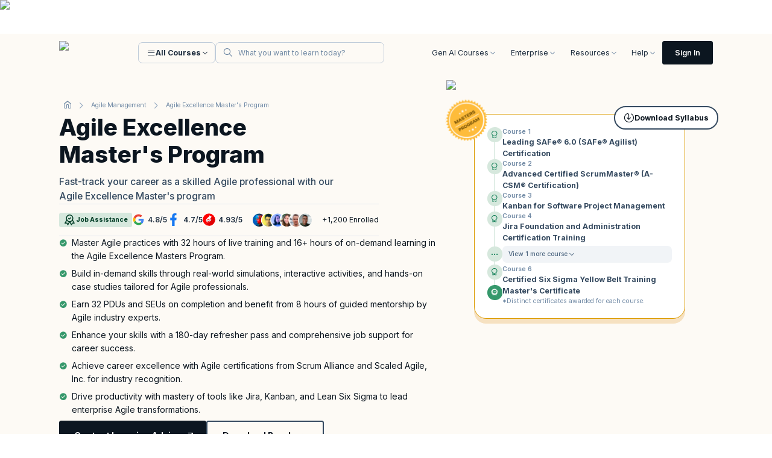

--- FILE ---
content_type: image/svg+xml
request_url: https://d2o2utebsixu4k.cloudfront.net/Career%20Support%20(1)-6ac65f222f76442380d9f8b398876aa0.svg
body_size: 845
content:
<?xml version="1.0" encoding="UTF-8"?><svg id="Layer_1" xmlns="http://www.w3.org/2000/svg" viewBox="0 0 56 56"><defs><style>.cls-1{fill:#f9f2f7;}.cls-1,.cls-2,.cls-3,.cls-4{stroke:#000;stroke-miterlimit:10;stroke-width:1.2px;}.cls-2{fill:#35986b;}.cls-2,.cls-3,.cls-4{stroke-linecap:round;}.cls-3{fill:#f5c06a;}.cls-4{fill:none;}.cls-5{stroke-width:0px;}</style></defs><path class="cls-5" d="m4.87,6.7296c.509,0,.921-.412.921-.921,0-.508-.412-.92-.921-.92-.508,0-.92.412-.92.92,0,.509.412.921.92.921Z"/><path class="cls-5" d="m21.8271,51.2877c.509,0,.921-.412.921-.921,0-.508-.412-.92-.921-.92-.508,0-.92.412-.92.92,0,.509.412.921.92.921Z"/><path class="cls-5" d="m52.1765,44.4219c.509,0,.921-.412.921-.921,0-.508-.412-.92-.921-.92-.508,0-.92.412-.92.92,0,.509.412.921.92.921Z"/><circle class="cls-1" cx="43.9366" cy="46.2821" r="2.0332"/><polygon class="cls-3" points="23.0315 37.5158 53.0976 37.5158 53.0976 4.784 12.3814 4.784 12.3814 7.8677 12.3814 37.5158 23.0315 37.5158"/><circle class="cls-2" cx="9.1538" cy="15.5828" r="5.2038"/><path class="cls-2" d="m5.7959,53.9993v-14.2984c0,1.2356-1.0017,2.2373-2.2373,2.2373h0c-1.2356,0-2.2373-1.0017-2.2373-2.2373v-12.4886c0-1.8142,1.4707-3.2849,3.2849-3.2849h7.7414c1.626,0,3.1909.6195,4.3763,1.7325l4.8062,4.5125,2.4955-1.4669c.8834-.5193,2.0157-.2947,2.634.5225h0c.6874.9086.4877,2.2055-.4412,2.8652l-4.8191,3.4224c-.1612.1145-.3773.1141-.5381-.0009l-5.2984-3.7904c-.0885-.0633-.2115,0-.2115.1088v22.1662"/><line class="cls-4" x1="5.7681" y1="31.632" x2="5.7681" y2="44.2914"/><line class="cls-4" x1="10.4802" y1="41.0513" x2="10.4802" y2="53.7107"/><line class="cls-4" x1="12.3814" y1="4.784" x2="10.8957" y2="4.784"/><line class="cls-4" x1="53.0976" y1="4.784" x2="54.513" y2="4.784"/><line class="cls-4" x1="53.0976" y1="37.5158" x2="54.6787" y2="37.5158"/><line class="cls-4" x1="32.7395" y1="4.784" x2="32.7395" y2="2.6623"/><path class="cls-4" d="m26.2222,21.9166l8.8406-7.6908,3.4439,4.2417,10.2974-8.8193c.0252-.0216.0641-.0041.0646.0291l.0744,4.3502"/><line class="cls-4" x1="48.869" y1="9.596" x2="43.9366" y2="9.0183"/><path class="cls-4" d="m25.8674,38.971v1.8229c0,.1422.1152.2574.2574.2574h13.2741c.1422,0,.2574-.1152.2574-.2574v-1.8229"/><line class="cls-4" x1="28.905" y1="41.0513" x2="26.7695" y2="51.103"/><line class="cls-4" x1="36.5635" y1="41.0513" x2="38.699" y2="51.103"/><line class="cls-4" x1="27.642" y1="46.9962" x2="37.8265" y2="46.9962"/></svg>

--- FILE ---
content_type: image/svg+xml
request_url: https://d2o2utebsixu4k.cloudfront.net/ACSM_Scrum%20Alliance%20REA-732d62cf09ae46b7a037c4b42ca3eeb9.svg
body_size: 5752
content:
<?xml version="1.0" encoding="UTF-8"?><svg id="Layer_1" xmlns="http://www.w3.org/2000/svg" viewBox="0 0 80 80"><defs><style>.cls-1{fill:#fff;}.cls-1,.cls-2,.cls-3,.cls-4,.cls-5,.cls-6,.cls-7{stroke-width:0px;}.cls-2{fill:#00c9c2;}.cls-3{fill:#00d1cb;}.cls-4{fill:#00bab3;}.cls-5{fill:#00c5be;}.cls-6{fill:#009a91;}.cls-7{fill:#00b0a7;}</style></defs><polyline class="cls-6" points="68.44 51.51 78.29 51.51 74.07 57.15 78.29 62.19 68.44 62.19"/><polygon class="cls-1" points="79.67 62.84 68.44 62.84 68.44 61.55 76.9 61.55 73.25 57.18 77 52.15 68.44 52.15 68.44 50.86 79.57 50.86 74.89 57.13 79.67 62.84"/><polyline class="cls-6" points="11.56 51.51 1.71 51.51 5.93 57.15 1.71 62.19 11.56 62.19"/><polygon class="cls-1" points=".33 62.84 11.56 62.84 11.56 61.55 3.1 61.55 6.75 57.18 3 52.15 11.56 52.15 11.56 50.86 .43 50.86 5.11 57.13 .33 62.84"/><polygon class="cls-6" points="73.11 42.78 70.23 45.12 72.2 48.27 68.97 50.11 70.39 53.54 66.9 54.81 67.74 58.43 64.09 59.11 64.32 62.82 63.71 62.83 60.6 62.89 60.23 66.59 56.55 66.05 55.57 69.64 52.03 68.5 50.47 71.88 47.17 70.17 45.08 73.24 42.1 71.01 39.53 73.7 36.96 71.01 33.98 73.24 31.89 70.17 30.46 70.91 28.59 71.88 27.03 68.5 23.49 69.64 22.51 66.05 18.83 66.59 18.45 62.9 14.74 62.82 14.97 59.11 11.32 58.43 12.16 54.81 8.66 53.54 10.09 50.11 6.86 48.27 8.83 45.12 5.95 42.78 8.41 40 5.95 37.22 8.83 34.88 6.86 31.73 7.83 31.18 10.09 29.89 8.66 26.46 12.16 25.19 11.32 21.57 14.97 20.89 14.74 17.18 18.45 17.11 18.83 13.41 22.51 13.95 23.49 10.36 27.03 11.5 28.59 8.12 31.89 9.83 33.98 6.76 36.96 8.99 37.23 8.7 39.53 6.3 42.1 8.99 45.08 6.76 47.17 9.83 50.47 8.12 52.03 11.5 55.57 10.36 56.55 13.95 60.23 13.41 60.6 17.1 64.32 17.18 64.09 20.89 67.74 21.57 66.9 25.19 70.39 26.46 68.97 29.89 72.2 31.72 70.23 34.88 73.11 37.22 70.65 40 73.11 42.78"/><path class="cls-7" d="m56.38,38.86c0,3.28-.91,6.36-2.49,8.98-2.3-1.12-4.88-1.74-7.61-1.74-6.35,0-11.91,3.39-14.96,8.47-5.82-2.83-9.84-8.8-9.84-15.7,0-.58.03-1.15.08-1.71,9.25-.04,16.91-6.84,18.28-15.71,9.21.47,16.53,8.09,16.53,17.42Z"/><path class="cls-3" d="m53.89,47.84c-3.05,5.07-8.61,8.47-14.96,8.47-2.73,0-5.31-.63-7.61-1.74,3.05-5.07,8.61-8.47,14.96-8.47,2.73,0,5.31.63,7.61,1.74Z"/><path class="cls-5" d="m63.71,62.83l-3.1.06-.38,3.7-3.68-.54-.98,3.59-3.54-1.14-1.56,3.38-3.3-1.71-2.1,3.07-2.98-2.23-2.57,2.68-2.57-2.68-2.98,2.23-2.1-3.07-1.43.74c-1.05-2.24-1.63-4.74-1.63-7.37,0-3.28.91-6.36,2.49-8.98,2.3,1.12,4.88,1.74,7.61,1.74,6.35,0,11.91-3.39,14.96-8.47,5.62,2.73,9.56,8.39,9.82,14.99Z"/><path class="cls-4" d="m40.07,18.56c0,.98-.07,1.94-.22,2.87-.3-.02-.61-.03-.92-.03-9.06,0-16.51,6.9-17.37,15.74h-.08c-5.4,0-10.26-2.3-13.65-5.98l2.26-1.28-1.43-3.43,3.49-1.27-.84-3.62,3.66-.68-.23-3.71,3.72-.07.37-3.7,3.68.54.98-3.59,3.54,1.14,1.56-3.38,3.3,1.71,2.1-3.07,2.98,2.23.28-.29c1.8,2.86,2.83,6.24,2.83,9.86Z"/><path class="cls-2" d="m39.85,21.44c-1.38,8.88-9.03,15.67-18.28,15.71.86-8.84,8.31-15.74,17.37-15.74.31,0,.61,0,.92.03Z"/><path class="cls-1" d="m39.53,74.07l-2.6-2.71-3.01,2.26-2.12-3.11-3.34,1.73-1.57-3.41-3.58,1.15-.99-3.63-3.72.54-.38-3.74-3.76-.07.24-3.75-3.7-.69.85-3.66-3.53-1.29,1.44-3.47-3.27-1.85,2-3.18-2.92-2.37,2.49-2.81-2.49-2.81,2.92-2.37-2-3.18,3.27-1.85-1.44-3.47,3.53-1.29-.85-3.66,3.7-.69-.24-3.75,3.76-.07.38-3.74,3.72.54.99-3.63,3.58,1.15,1.58-3.41,3.34,1.73,2.12-3.11,3.01,2.26,2.6-2.71,2.6,2.71,3.01-2.26,2.12,3.11,3.34-1.73,1.57,3.41,3.58-1.15.99,3.63,3.72-.54.38,3.74,3.76.07-.24,3.75,3.7.69-.85,3.66,3.53,1.29-1.44,3.47,3.27,1.85-2,3.18,2.92,2.37-2.49,2.81,2.49,2.81-2.92,2.37,2,3.18-3.27,1.85,1.44,3.47-3.53,1.29.85,3.66-3.7.69.24,3.75-3.76.07-.38,3.74-3.72-.54-.99,3.63-3.58-1.15-1.57,3.41-3.34-1.73-2.12,3.11-3.01-2.26-2.6,2.71Zm-2.54-3.4l2.54,2.66,2.54-2.66,2.94,2.21,2.07-3.04,3.27,1.69,1.54-3.34,3.5,1.12.97-3.55,3.64.53.37-3.66,3.68-.07-.23-3.67,3.61-.67-.83-3.58,3.45-1.26-1.41-3.39,3.2-1.81-1.95-3.11,2.85-2.32-2.44-2.75,2.44-2.75-2.85-2.32,1.95-3.11-3.2-1.81,1.41-3.39-3.45-1.26.83-3.58-3.62-.67.23-3.67-3.68-.07-.37-3.66-3.64.53-.97-3.55-3.5,1.12-1.54-3.34-3.27,1.69-2.07-3.04-2.94,2.21-2.54-2.66-2.54,2.66-2.94-2.21-2.07,3.04-3.27-1.69-1.54,3.34-3.5-1.12-.97,3.55-3.64-.53-.37,3.66-3.68.07.23,3.67-3.62.67.83,3.58-3.45,1.26,1.41,3.39-3.2,1.81,1.95,3.11-2.85,2.32,2.44,2.75-2.44,2.75,2.85,2.32-1.95,3.11,3.2,1.81-1.41,3.39,3.45,1.26-.83,3.58,3.61.67-.23,3.67,3.68.07.37,3.66,3.64-.53.97,3.55,3.5-1.12,1.54,3.34,3.27-1.69,2.07,3.04,2.94-2.21Z"/><path class="cls-1" d="m21.91,24.98s.69.03,1.11-.42c.23-.24.3-.58.05-.82-.55-.51-1.92,1.04-2.91.1-.52-.49-.48-1.3.1-1.92.35-.37,1.07-.79,1.53-.36l.3.28-.5.53-.14-.14c-.15-.14-.45-.02-.65.19-.25.27-.3.6-.1.79.55.51,1.85-1.1,2.91-.11.51.48.58,1.28-.06,1.95-.66.71-1.53.64-1.53.64l-.1-.72Z"/><path class="cls-1" d="m23.94,20.24c.32-.26,1-.59,1.34-.16l.23.29-.54.43-.11-.14c-.11-.14-.36-.03-.51.09-.43.34-.47.91-.11,1.35.4.5.98.46,1.38.14.42-.34.46-.92.46-.92l.6.22s-.01.74-.68,1.28c-.81.65-1.79.49-2.37-.22-.56-.7-.53-1.69.32-2.37Z"/><path class="cls-1" d="m26.03,19.8c-.05-.08-.11-.09-.19-.04l-.21.13-.35-.57.61-.38c.24-.15.42-.12.56.11l.1.16c.06.1.09.18.09.18h.01c-.12-.47.02-.97.43-1.22.06-.04.13-.06.13-.06l.41.66s-.08.03-.17.09c-.28.18-.51.54-.38,1.02.04.15.11.31.21.47l.66,1.06-.66.41-1.24-2Z"/><path class="cls-1" d="m28.26,18.46c-.04-.09-.1-.1-.18-.07l-.23.1-.27-.61.69-.3c.27-.12.43-.05.55.21l.59,1.33c.15.35.35.55.71.39.52-.23.61-.82.38-1.33l-.58-1.33.72-.32.95,2.16c.04.08.1.1.18.07l.23-.1.27.61-.66.29c-.25.11-.43.05-.52-.16l-.04-.08c-.03-.07-.05-.13-.05-.13h-.01c0,.37-.23.83-.73,1.05-.62.27-1.13.13-1.48-.66l-.49-1.12Z"/><path class="cls-1" d="m32.02,16.82c-.02-.09-.08-.12-.16-.11l-.24.05-.14-.65.71-.15c.27-.06.43.04.48.26l.02.09c.01.07.02.13.02.13h.01c.08-.34.38-.75.87-.85.47-.1.82.06,1.04.45h.01c.09-.37.43-.76.92-.86.64-.13,1.09.15,1.26.97l.25,1.21c.02.08.08.12.16.11l.24-.05.14.65-.73.15c-.29.06-.44-.04-.5-.33l-.3-1.43c-.07-.35-.2-.6-.55-.53-.38.08-.59.46-.59.86-.01.13,0,.26.03.4l.28,1.36-.77.16-.38-1.84c-.07-.33-.18-.61-.55-.53-.39.08-.58.46-.6.87,0,.13,0,.26.03.4l.28,1.36-.76.16-.48-2.3Z"/><path class="cls-1" d="m38.9,17.41h.1c.11.01.16,0,.2-.12l1.56-3.47.85.06,1.04,3.66c.03.11.08.14.18.15h.1s-.05.69-.05.69l-.48-.03c-.31-.02-.41-.11-.49-.4l-.22-.79-1.48-.11-.33.75c-.12.27-.23.34-.54.32l-.49-.03.05-.69Zm2.65-.92l-.3-1.13c-.06-.25-.13-.67-.13-.67h-.01s-.12.41-.22.64l-.46,1.07,1.11.08Z"/><path class="cls-1" d="m43.83,14.99c.02-.09-.02-.14-.11-.16l-.24-.05.13-.66.74.15c.29.06.39.21.33.5l-.62,3.12c-.02.09.02.14.11.16l.24.05-.13.65-.73-.14c-.29-.06-.39-.2-.33-.5l.62-3.11Z"/><path class="cls-1" d="m45.62,15.38c.02-.09-.01-.14-.1-.17l-.24-.07.18-.65.72.2c.28.08.37.24.29.52l-.84,3.06c-.02.08.01.14.1.17l.23.06-.18.64-.72-.2c-.29-.08-.37-.23-.29-.52l.84-3.06Z"/><path class="cls-1" d="m47,17.08c.03-.09,0-.15-.08-.17l-.23-.08.22-.63.71.25c.27.1.35.26.25.54l-.65,1.83c-.03.08,0,.15.08.17l.23.08-.22.62-.71-.25c-.27-.1-.35-.26-.25-.54l.65-1.82Zm.72-1.91l.64.23-.24.68-.64-.23.24-.68Z"/><path class="cls-1" d="m49.95,18.72l.09.04v-.02c.21-.41.12-.64-.24-.81-.13-.06-.39-.15-.47,0l-.07.15-.66-.32.15-.3c.26-.53,1.03-.22,1.33-.08.95.46.98,1.09.67,1.73l-.51,1.06c-.04.08-.02.14.06.18l.22.11-.29.6-.63-.31c-.26-.13-.29-.32-.21-.49.04-.07.07-.12.07-.12h-.01s-.46.39-1.1.08c-.51-.25-.81-.79-.54-1.36.43-.89,1.69-.37,2.16-.14Zm-1.18,1.03c.38.18.84-.09,1.01-.43l.03-.07-.12-.06c-.37-.18-.98-.41-1.17-.02-.09.19-.04.44.25.58Z"/><path class="cls-1" d="m51.84,19.3c.05-.08.04-.14-.03-.19l-.2-.14.38-.55.59.42c.23.16.27.34.14.53l-.05.08c-.04.06-.09.1-.09.1h.01c.26-.13.77-.26,1.29.11.57.4.69.93.22,1.62l-.71,1.01c-.05.07-.04.14.03.19l.2.14-.38.54-.61-.43c-.24-.17-.27-.34-.1-.59l.83-1.19c.22-.31.29-.58-.04-.81-.35-.24-.76-.2-1.06.04-.11.08-.21.19-.29.31l-.83,1.19-.64-.45,1.35-1.93Z"/><path class="cls-1" d="m56.7,22.03c.3.28.71.91.34,1.31l-.26.27-.5-.48.12-.13c.12-.13-.02-.36-.16-.49-.39-.38-.96-.35-1.36.07-.45.47-.33,1.03.04,1.38.39.37.97.34.97.34l-.14.62s-.73.09-1.36-.51c-.75-.72-.73-1.71-.09-2.38.62-.64,1.61-.75,2.39,0Z"/><path class="cls-1" d="m58.94,24.54c.56.71.34,1.51-.31,2.03-.07.06-.24.17-.24.17l-1.35-1.71c-.4.39-.38.89-.08,1.27.31.4.82.48.82.48l-.23.59s-.67-.09-1.16-.7c-.65-.82-.45-1.8.25-2.36.76-.6,1.71-.51,2.29.24Zm-.61,1.24c.29-.24.33-.61.13-.86-.25-.32-.61-.39-.98-.21l.85,1.08Z"/><path class="cls-1" d="m39.53,12.05c7.46,0,14.48,2.91,19.76,8.19,5.28,5.28,8.19,12.3,8.19,19.76s-2.91,14.48-8.19,19.76c-5.28,5.28-12.3,8.19-19.76,8.19s-14.48-2.91-19.76-8.19c-5.28-5.28-8.19-12.3-8.19-19.76s2.91-14.48,8.19-19.76c5.28-5.28,12.3-8.19,19.76-8.19m0-.77c-15.86,0-28.72,12.86-28.72,28.72s12.86,28.72,28.72,28.72,28.72-12.86,28.72-28.72-12.86-28.72-28.72-28.72h0Z"/><path class="cls-6" d="m65.79,64.1c-.18,0-.36-.03-.52-.09-3.35-1.26-12.25-4.59-25.46-4.63h-.63c-12.1,0-19.36,1.15-24.26,3.86-.23.13-.5.2-.76.2-.39,0-.77-.15-1.06-.41-1.73-1.57-3.03-3.3-3.8-6.62-.12-.52.05-1.06.43-1.41,1.7-1.56,8.79-6.66,28.44-6.66.5,0,1,0,1.51,0,21.01.27,28.5,5.62,30.29,7.26.31.29.48.69.47,1.12-.05,1.29-.5,4.56-3.72,7.07-.26.21-.59.32-.93.32Z"/><path class="cls-1" d="m38.17,48.98c.49,0,.99,0,1.5,0,21.19.27,28.48,5.82,29.86,7.09.17.16.27.38.26.62-.04,1.06-.42,4.2-3.48,6.58-.15.12-.34.18-.53.18-.1,0-.2-.02-.3-.05-3.76-1.41-12.64-4.63-25.68-4.67-.21,0-.42,0-.63,0-12.67,0-19.7,1.25-24.57,3.94-.14.08-.3.12-.45.12-.23,0-.45-.08-.63-.24-1.48-1.35-2.83-2.94-3.61-6.28-.07-.29.02-.59.24-.79,1.51-1.38,8.4-6.49,28-6.49m0-1.29v1.29-1.29c-8.49,0-15.62.94-21.2,2.79-4.48,1.49-6.73,3.17-7.68,4.04-.56.51-.8,1.29-.62,2.03.81,3.48,2.18,5.29,4,6.95.41.37.94.58,1.49.58.38,0,.75-.1,1.08-.28,4.8-2.65,11.96-3.78,23.95-3.78.21,0,.42,0,.63,0,13.09.04,21.91,3.35,25.23,4.59.24.09.49.14.75.14.48,0,.95-.16,1.32-.45,3.44-2.68,3.92-6.17,3.97-7.55.02-.62-.23-1.21-.68-1.62-1.84-1.67-9.48-7.15-30.72-7.42-.51,0-1.02,0-1.52,0h0Z"/><path class="cls-1" d="m16.86,54.21l-.52.13-.12-.5,2.39-.59c.95-.24,1.77.22,2.02,1.2.22.87-.19,1.52-.71,1.78v.02s.13.04.25.18l1.21,1.4c.12.15.25.13.45.08l.11-.03.12.5-.25.06c-.46.11-.61.09-.88-.23l-1.21-1.41c-.23-.26-.34-.27-.65-.19l-.95.24.59,2.37-.56.14-1.28-5.14Zm2.38,1.82c.67-.17.98-.71.8-1.42-.17-.7-.7-1.02-1.36-.85l-1.26.31.56,2.27,1.25-.31Z"/><path class="cls-1" d="m22,53.02l-.53.09-.09-.5,3.27-.57c.35-.06.52.06.58.41l.1.57-.54.09-.07-.38c-.02-.12-.1-.17-.21-.15l-1.95.34.36,2.08,2.15-.37.09.5-2.15.37.34,1.94c.02.12.1.17.21.15l2.01-.35c.11-.02.17-.09.15-.21l-.07-.38.53-.09.1.57c.06.35-.06.52-.41.58l-2.47.43c-.35.06-.52-.06-.58-.41l-.82-4.72Z"/><path class="cls-1" d="m29.08,51.38c1.34-.14,2.09.5,2.09.5l-.29.46s-.7-.53-1.74-.42c-1.3.13-2.18,1.28-2.04,2.67.15,1.42,1.23,2.36,2.54,2.22,1.14-.12,1.74-1.03,1.74-1.03l-.07-.71c-.01-.12-.08-.17-.2-.16l-.35.04-.05-.51.57-.06c.35-.04.52.1.55.45l.23,2.19-.53.05-.04-.44c-.01-.12-.02-.25-.02-.25h-.02s-.59.85-1.81.98c-1.58.16-2.96-.97-3.13-2.71-.17-1.66.94-3.1,2.58-3.27Z"/><path class="cls-1" d="m32.76,56.49l.54-.03-.24-4.77-.54.03-.03-.51,1.66-.08.03.51-.55.03.24,4.77.55-.03.03.51-1.66.08-.03-.51Z"/><path class="cls-1" d="m35.41,55.73s.59.7,1.51.69c.64,0,1.14-.43,1.14-1.05-.02-1.44-2.88-1.11-2.9-2.91,0-.81.68-1.49,1.76-1.51.56,0,1.57.22,1.58.98v.41s-.54,0-.54,0v-.27c0-.35-.49-.6-1.03-.59-.75,0-1.18.45-1.18.95.02,1.35,2.88.98,2.9,2.9.01.87-.65,1.61-1.74,1.62-1.19.01-1.85-.8-1.85-.8l.35-.43Z"/><path class="cls-1" d="m41.46,51.62l-1.44-.06c-.12,0-.18.04-.19.17l-.02.39-.53-.02.02-.61c.01-.35.13-.47.49-.45l3.93.16c.35.01.47.13.45.49l-.02.61-.54-.02.02-.39c0-.13-.05-.18-.17-.19l-1.43-.06-.22,5.29-.58-.02.22-5.29Z"/><path class="cls-1" d="m45.39,51.84l-.53-.05.05-.51,3.3.31c.35.03.49.2.45.55l-.05.58-.54-.05.04-.39c.01-.12-.05-.19-.16-.2l-1.97-.19-.2,2.1,2.17.2-.05.51-2.17-.2-.18,1.96c-.01.12.05.19.16.2l2.03.19c.11.01.19-.04.2-.16l.04-.39.53.05-.05.58c-.03.35-.2.49-.55.45l-2.5-.23c-.35-.03-.49-.2-.45-.55l.45-4.77Z"/><path class="cls-1" d="m50.17,52.34l-.53-.08.07-.51,2.43.35c.96.14,1.56.88,1.41,1.87-.13.89-.75,1.33-1.33,1.37v.02s.1.08.16.26l.59,1.75c.06.18.18.22.38.25l.11.02-.07.51-.25-.04c-.47-.07-.6-.14-.73-.55l-.59-1.76c-.11-.32-.21-.38-.53-.43l-.96-.14-.35,2.42-.57-.08.76-5.24Zm1.51,2.58c.69.1,1.18-.29,1.28-1.01.1-.71-.26-1.21-.94-1.3l-1.28-.19-.34,2.31,1.27.18Z"/><path class="cls-1" d="m55.3,53.14l-.53-.1.1-.5,3.26.64c.35.07.47.24.4.59l-.11.57-.53-.1.07-.38c.02-.12-.03-.19-.14-.21l-1.94-.38-.41,2.07,2.14.42-.1.5-2.14-.42-.38,1.94c-.02.12.03.19.14.21l2,.39c.11.02.19-.02.21-.14l.07-.38.53.1-.11.57c-.07.35-.24.47-.59.4l-2.46-.48c-.35-.07-.47-.24-.4-.59l.92-4.7Z"/><path class="cls-1" d="m60.01,54.09l-.52-.13.12-.5,2.26.56c1.7.42,2.57,1.74,2.13,3.52-.45,1.79-1.83,2.54-3.53,2.11l-1.25-.31c-.34-.09-.45-.27-.37-.61l1.16-4.65Zm-.42,4.82l.95.24c1.39.35,2.5-.24,2.88-1.75.37-1.5-.34-2.55-1.72-2.89l-1.12-.28-1.11,4.46c-.03.12.02.19.13.22Z"/><path class="cls-1" d="m24.87,33.73h-1.07v-1.82h5.22c2.13,0,3.63,1.31,3.63,3.51s-1.45,2.97-1.94,3.07v.03s.36.16.57.59l1.13,2.25c.18.34.46.38.82.38h.21v1.82h-1.13c-.87,0-1.25-.13-1.63-.87l-1.49-2.94c-.25-.46-.49-.54-1.1-.54h-1.08v4.35h-2.15v-9.84Zm3.86,3.65c1.08,0,1.72-.67,1.72-1.84s-.64-1.81-1.69-1.81h-1.74v3.65h1.71Z"/><path class="cls-1" d="m35.25,33.73h-1.07v-1.82h7.05c.77,0,1.12.34,1.12,1.12v1.77h-1.95v-.71c0-.23-.13-.36-.36-.36h-2.63v3.05h3.78v1.82h-3.78v2.78c0,.23.13.36.36.36h2.69c.23,0,.36-.13.36-.36v-.71h1.95v1.77c0,.79-.35,1.12-1.12,1.12h-5.29c-.79,0-1.12-.33-1.12-1.12v-8.72Z"/><path class="cls-1" d="m43.29,41.75h.26c.28,0,.41-.07.51-.36l3.47-9.48h2.25l3.45,9.48c.1.3.23.36.51.36h.26v1.82h-1.28c-.82,0-1.12-.21-1.38-.95l-.72-2.04h-3.94l-.72,2.04c-.26.74-.54.95-1.36.95h-1.3v-1.82Zm6.83-2.94l-1-2.92c-.21-.64-.46-1.74-.46-1.74h-.03s-.25,1.1-.46,1.74l-1,2.92h2.96Z"/><path class="cls-6" d="m62.33,65.51c.09,0,.17.02.24.05s.12.08.16.13.06.12.06.2h-.23c0-.06-.03-.1-.08-.13-.04-.03-.1-.05-.17-.05-.05,0-.09,0-.13.02s-.06.04-.08.06-.03.05-.03.09c0,.03,0,.05.02.07s.03.04.05.05.05.03.07.03.05.02.08.02l.12.03s.1.03.14.05c.05.02.09.04.12.07.04.03.07.07.09.11.02.04.03.09.03.15,0,.08-.02.14-.06.2-.04.06-.1.1-.17.14s-.16.05-.27.05-.19-.02-.26-.05-.13-.08-.17-.14c-.04-.06-.06-.13-.07-.22h.23s.02.08.04.11c.02.03.06.05.1.07.04.01.08.02.13.02s.1,0,.14-.02c.04-.02.07-.04.09-.07.02-.03.03-.06.03-.1,0-.03-.01-.06-.03-.08-.02-.02-.05-.04-.08-.06-.04-.02-.08-.03-.12-.04l-.15-.04c-.11-.03-.19-.07-.25-.13-.06-.06-.09-.13-.09-.22,0-.08.02-.14.06-.2.04-.06.1-.1.17-.13.07-.03.15-.05.25-.05"/><path class="cls-6" d="m64.35,65.52v1.31h-.23v-.9h-.01l-.36.89h-.17l-.36-.9h-.01v.9h-.23v-1.31h.29l.39.95h.02l.39-.95h.29"/></svg>

--- FILE ---
content_type: image/svg+xml
request_url: https://d2o2utebsixu4k.cloudfront.net/Scaled%20Agile%20partner%20Gold%20SPCT%20(1)-866c3584b89441d49c34e713f6eb1414.svg
body_size: 3389
content:
<?xml version="1.0" encoding="UTF-8"?><svg id="Layer_1" xmlns="http://www.w3.org/2000/svg" viewBox="0 0 47.4438 48"><defs><style>.cls-1{fill:#0f3947;}.cls-1,.cls-2,.cls-3{stroke-width:0px;}.cls-2{fill:#d4ac4e;}.cls-3{fill:#fff;}</style></defs><rect class="cls-3" x=".7752" y=".8313" width="45.8218" height="45.8218"/><polygon class="cls-1" points="3.4734 13.2028 3.4734 29.7585 44.1329 29.7585 44.1329 13.2028 39.5979 13.2028 34.2434 4.0261 24.7996 13.1464 23.4301 13.1464 29.0083 7.7622 28.3476 6.5934 21.7581 13.149 20.8434 13.1998 28.0766 6.0344 27.67 5.1027 19.1833 13.1659 17.7774 13.1998 22.2663 8.7617 21.6395 7.4912 16.1172 13.1828 15.2534 13.1828 21.4024 6.8983 20.8942 6.0344 13.5933 13.1828 12.3398 13.1659 16.202 9.1513 15.643 7.9994 10.6966 13.149 9.8327 13.1659 15.4397 7.4234 14.8976 6.424 8.1387 13.2168 3.4734 13.2028"/><rect class="cls-2" x="3.4734" y="31.4026" width="40.6596" height="12.683"/><path class="cls-3" d="m29.2014,35.7216c.0918-.0059.1681-.015.2445-.0152.571-.0012,1.1423-.01,1.713.0044.2033.0052.4148.041.6057.1097.501.1801.7963.5467.8486,1.0804.0559.5713-.1275,1.0432-.641,1.3469-.2313.1368-.4877.2013-.7564.206-.2426.0043-.4854.0004-.7281.0018-.077.0005-.154.0066-.2599.0115-.0054.4367-.0106.8602-.016,1.2994h-1.0105v-4.045h0Zm1.0208,1.9343c.3007,0,.5652.0231.8242-.0052.4271-.0467.6328-.4502.4516-.843-.0742-.161-.1977-.2717-.3743-.2824-.2558-.0155-.5132-.0085-.7698-.0088-.0847,0-.1318.0436-.1318.1324.0004.3269.0001.6538.0001,1.0069h0Z"/><path class="cls-3" d="m28.6796,36.1618c-.1499.2293-.2891.442-.4396.6724-.0831-.044-.1515-.077-.2168-.1153-.237-.1389-.4899-.2401-.7635-.2614-.153-.0119-.3141.0031-.4633.0396-.1605.0393-.2574.1878-.2551.3336.0024.1597.1045.249.241.2927.1966.0629.3991.1075.5975.165.2325.0674.4695.125.6936.2144.3935.1571.6459.441.6851.8783.0436.4868-.1182.8839-.5342,1.161-.2309.1538-.4908.2347-.7621.2644-.5018.0549-.998.0273-1.476-.1563-.2547-.0978-.4581-.2225-.6374-.3985.1465-.2166.3162-.4213.5018-.641.075.0461.1403.0846.204.1255.3207.206.6714.3176,1.0524.3076.1323-.0035.2688-.0368.3938-.0826.1371-.0501.2133-.1675.218-.3162.0049-.1557-.0856-.2573-.2225-.3079-.1534-.0566-.313-.0962-.47-.1429-.2866-.0853-.5807-.1513-.8578-.2607-.3268-.129-.5568-.3661-.6427-.7227-.1219-.5061.0802-1.036.532-1.292.1942-.1101.4192-.1901.6395-.2251.5926-.0942,1.1669-.0149,1.6997.2802.0916.0508.1753.1159.2827.1878h0Z"/><path class="cls-3" d="m35.8206,37.0257c-.0732-.0954-.1227-.1648-.1772-.2299-.1633-.195-.3667-.3116-.6264-.3253-.5091-.0267-.8505.1936-1.012.6784-.1399.42-.1299.8414.0231,1.2599.2877.787,1.3186.7717,1.6721.2464.0351-.0521.0807-.0972.1391-.1665.2385.1488.4719.2943.7279.454-.0668.096-.1152.1811-.1783.2533-.2825.3236-.6353.5245-1.0609.5961-.3864.065-.7698.0528-1.145-.0592-.5786-.1727-.9806-.5446-1.1895-1.1118-.2075-.5636-.2041-1.1354-.0109-1.7011.2533-.7415.9001-1.2126,1.7026-1.2544.3747-.0195.743.0091,1.0893.1706.324.151.5861.371.7815.7055-.2483.1635-.4836.3185-.7354.4842h0Z"/><path class="cls-3" d="m36.7391,36.5021v-.7775c.0839-.0088.1588-.0234.2338-.0235,1.0355-.0015,2.0709-.0017,3.1063-.0005.2414.0002.2462.0074.2484.2577.0012.1285.0036.2572-.0017.3855-.0062.1528-.0228.1716-.1783.1745-.2713.005-.5427.0008-.814.003-.0837.0007-.1674.0094-.2846.0164v3.2293h-1.0231c-.0069-.1059-.0177-.1962-.0178-.2867-.0013-.8712-.0008-1.7424-.0008-2.6136,0-.0571.0019-.1144-.0014-.1713-.0088-.1518-.0231-.1701-.1792-.1728-.2713-.0046-.5427-.0005-.814-.0028-.0837-.0007-.1672-.0104-.2737-.0176h0Z"/><path class="cls-3" d="m6.7381,18.5457c.2331.2599.6148.5037,1.113.5037.6309,0,.8323-.3393.8323-.6096,0-.4241-.4293-.5409-.8958-.6681-.5672-.1483-1.1981-.3073-1.1981-1.0017,0-.5833.5196-.9808,1.214-.9808.5406,0,.9596.1803,1.2564.4931l-.2651.3234c-.2651-.2917-.6361-.4241-1.023-.4241-.4241,0-.7264.2279-.7264.562,0,.3551.4082.461.8589.583.5779.1538,1.235.3338,1.235,1.0761,0,.5141-.3497,1.0388-1.304,1.0388-.6148,0-1.0654-.2331-1.3571-.5617l.2599-.3341h0Z"/><path class="cls-3" d="m9.6542,17.6127c0-1.0868.8006-1.8288,1.8025-1.8288.6413,0,1.0761.302,1.3571.6996l-.3713.2069c-.2014-.2969-.5672-.5141-.9858-.5141-.7582,0-1.3467.5937-1.3467,1.4364,0,.8375.5885,1.4367,1.3467,1.4367.4186,0,.7844-.212.9858-.5143l.3765.2069c-.2969.403-.721.6996-1.3623.6996-1.002,0-1.8025-.742-1.8025-1.8288h0Z"/><path class="cls-3" d="m15.9052,19.378l-.3127-.7847h-1.7918l-.3127.7847h-.4878l1.4208-3.5357h.5461l1.4257,3.5357h-.4876Zm-1.2087-3.1434l-.7685,1.9667h1.5319l-.7634-1.9667Z"/><path class="cls-3" d="m16.8546,19.378v-3.5357h.44v3.1434h1.6435v.3924h-2.0835,0Z"/><path class="cls-3" d="m19.5589,19.378v-3.5357h2.3166v.3924h-1.8766v1.1395h1.8395v.3924h-1.8395v1.2192h1.8766v.3924h-2.3166,0Z"/><path class="cls-3" d="m22.5759,19.378v-3.5357h1.2087c1.0974,0,1.8132.7685,1.8132,1.7705,0,1.0071-.7157,1.7653-1.8132,1.7653h-1.2087Zm.44-.3924h.7688c.8589,0,1.3574-.6148,1.3574-1.373,0-.7634-.4826-1.3781-1.3574-1.3781h-.7688s0,2.7511,0,2.7511Z"/><path class="cls-3" d="m30.1949,19.378l-.313-.7847h-1.7915l-.313.7847h-.4875l1.4205-3.5357h.5461l1.426,3.5357h-.4876Zm-1.2087-3.1434l-.7688,1.9667h1.5322l-.7634-1.9667Z"/><path class="cls-3" d="m32.6234,15.784c.6254,0,1.06.2755,1.373.6627l-.3497.2172c-.2227-.2862-.5992-.4875-1.0233-.4875-.7737,0-1.3625.5937-1.3625,1.4364,0,.8375.5888,1.4419,1.3625,1.4419.4241,0,.7737-.2069.9489-.3817v-.721h-1.2137v-.3924h1.6537v1.2777c-.3288.3658-.8109.6096-1.3888.6096-1.0074,0-1.8183-.7368-1.8183-1.8342s.8109-1.8288,1.8183-1.8288h0Z"/><path class="cls-3" d="m34.729,19.378v-3.5357h.44v3.5357h-.44Z"/><path class="cls-3" d="m35.9964,19.378v-3.5357h.44v3.1434h1.6433v.3924h-2.0833Z"/><path class="cls-3" d="m38.7007,19.378v-3.5357h2.3163v.3924h-1.8763v1.1395h1.8392v.3924h-1.8392v1.2192h1.8763v.3924h-2.3163Z"/><path class="cls-3" d="m7.0656,26.8287v-5.1612h2.414c1.122,0,1.7333.7584,1.7333,1.6635,0,.898-.6189,1.6482-1.7333,1.6482h-1.3155v1.8495s-1.0985,0-1.0985,0Zm2.267-4.2173h-1.1685v1.4238h1.1685c.4334,0,.7584-.2786.7584-.7119,0-.4252-.325-.7119-.7584-.7119h0Z"/><path class="cls-3" d="m15.0339,26.8287l-.325-.8897h-2.3059l-.325.8897h-1.2069l1.9962-5.1612h1.3773l1.9888,5.1612h-1.1995,0Zm-1.478-4.2096l-.8589,2.3683h1.71l-.8512-2.3683h0Z"/><path class="cls-3" d="m19.7661,26.8287l-1.0137-1.8495h-.8046v1.8495h-1.0988v-5.1612h2.414c1.0755,0,1.7333.7042,1.7333,1.6635,0,.9133-.5723,1.4008-1.1297,1.5322l1.1606,1.9655s-1.2611,0-1.2611,0Zm-.6657-4.2173h-1.1527v1.4238h1.1527c.441,0,.774-.2786.774-.7119s-.333-.7119-.774-.7119h0Z"/><path class="cls-3" d="m23.1006,26.8287v-4.1938h-1.5089v-.9674h4.1169v.9674h-1.5015v4.1938s-1.1064,0-1.1064,0Z"/><path class="cls-3" d="m30.2118,26.8287l-2.4608-3.4665v3.4665h-1.0988v-5.1612h1.13l2.3908,3.3429v-3.3429h1.0988v5.1612h-1.06Z"/><path class="cls-3" d="m32.3438,26.8287v-5.1612h3.6526v.944h-2.5538v1.1223h2.4996v.944h-2.4996v1.1995h2.5538v.9516h-3.6526,0Z"/><path class="cls-3" d="m39.9493,26.8287l-1.0134-1.8495h-.8049v1.8495h-1.0988v-5.1612h2.4143c1.0758,0,1.7335.7042,1.7335,1.6635,0,.9133-.5729,1.4008-1.13,1.5322l1.1606,1.9655s-1.2613,0-1.2613,0Zm-.6654-4.2173h-1.1529v1.4238h1.1529c.441,0,.7738-.2786.7738-.7119s-.3327-.7119-.7738-.7119h0Z"/><path class="cls-3" d="m11.6823,39.6613h-.549c-.0313-.1057-.0504-.2551-.0603-.4393-.2027.2899-.5728.5009-1.1786.5009-1.1432,0-1.7716-.8656-1.7716-1.99,0-1.1852.6758-2.0777,1.9025-2.0777.9822,0,1.5735.547,1.6749,1.2316h-.7407c-.099-.3252-.3446-.642-.9452-.642-.8473,0-1.1241.6964-1.1241,1.4551,0,.7254.2994,1.4253,1.1201,1.4253.783,0,.9469-.5349.9469-.9956v-.0377h-.9504v-.6139h1.6755s0,2.1831,0,2.1831Z"/><path class="cls-3" d="m16.1602,37.6702c0,1.0946-.6423,2.0481-1.9117,2.0481-1.2127,0-1.8614-.8997-1.8614-2.0317,0-1.1424.6979-2.0314,1.9135-2.0314,1.1404,0,1.8596.818,1.8596,2.0149Zm-3.0058-.0006c0,.7992.3724,1.4392,1.1235,1.4392.8131,0,1.1149-.677,1.1149-1.4288,0-.7827-.3428-1.4151-1.1235-1.4151-.7755,0-1.1149.6107-1.1149,1.4048h0Z"/><path class="cls-3" d="m16.93,35.7124h.7407v3.335h1.9986l-.0892.6139h-2.6502v-3.9489h0Z"/><path class="cls-3" d="m20.201,35.7124h1.5127c1.1363,0,1.888.757,1.888,1.9283,0,1.1572-.7303,2.0206-1.9176,2.0206h-1.4832s0-3.9489,0-3.9489Zm.7407,3.3431h.7048c.816,0,1.1873-.5983,1.1873-1.4099,0-.6912-.344-1.3274-1.1832-1.3274h-.7089v2.7373h0Z"/><path class="cls-2" d="m45.9612,1.4986v45.0027H1.4826V1.4986h44.4785m1.4826-1.4986H0v48h47.4438V0h0Z"/></svg>

--- FILE ---
content_type: image/svg+xml
request_url: https://d2o2utebsixu4k.cloudfront.net/Demand%20why%20this%20course%20Company%20icons_Allianz-a11b3a3b75dc4fe9ae6572e14c29491d.svg
body_size: 1015
content:
<?xml version="1.0" encoding="UTF-8"?><svg id="Layer_1" xmlns="http://www.w3.org/2000/svg" xmlns:xlink="http://www.w3.org/1999/xlink" viewBox="0 0 128 32"><defs><style>.cls-1{clip-path:url(#clippath);}.cls-2{fill:none;}.cls-2,.cls-3,.cls-4{stroke-width:0px;}.cls-3{fill-rule:evenodd;}.cls-3,.cls-4{fill:#143861;}</style><clipPath id="clippath"><rect class="cls-2" x="24.44" y="5.8" width="79.13" height="20.48"/></clipPath></defs><g id="layer1"><g id="g39870"><path id="path37627" class="cls-3" d="m31.6,16.85h-2.9l1.54-5.01,1.36,5.01Zm-4.26,5.07l.91-3.05h3.72l.91,3.05h3.08l-3.26-11.59c-.18-.76-.54-1.01-1.36-1.01h-4.53v1.04h.36c.54,0,.82.17.82.59,0,.26,0,.44-.27,1.06l-3.26,9.91"/><path id="path37629" class="cls-4" d="m39.84,21.92v-11.67c0-.61-.36-.92-1-.92h-2.81v1.04h.18c.54,0,.82.23.82.72v10.84"/><path id="path37631" class="cls-4" d="m44.92,21.92v-11.67c0-.61-.36-.92-1-.92h-2.81v1.04h.18c.54,0,.82.23.82.72v10.84"/><path id="path37633" class="cls-3" d="m50.09,10.43c0-.83-.63-1.32-1.63-1.32-1.09,0-1.63.49-1.63,1.32s.54,1.35,1.63,1.35c1,0,1.63-.5,1.63-1.35m-.09,11.48v-8.5c0-.59-.36-.93-.91-.93h-2.81v1.02h.18c.54,0,.73.23.73.74v7.67"/><path id="path37635" class="cls-3" d="m56.7,17.34v1.89c-.54.54-1.18.85-1.72.85s-.82-.26-.82-.97c0-.78.18-1.08.82-1.32.45-.19.91-.31,1.72-.44m-3.99-2.26l.27-.11c.73-.29,1.18-.4,1.72-.5.27-.04.63-.07.82-.07.91,0,1.18.3,1.18,1.13v.24c-1.27.21-1.63.28-2.36.44-.36.09-.73.21-1.09.36-1.18.47-1.72,1.38-1.72,2.8,0,1.79.73,2.64,2.36,2.64.63,0,1.27-.15,1.72-.44.45-.21.63-.32,1.18-.82v.29c0,.59.27.87.82.87h2.72v-.97h-.09c-.54,0-.82-.24-.82-.73v-4.63c0-2.41-.82-3.23-3.17-3.23-.82,0-1.54.09-2.27.26-.73.17-1.09.3-1.9.73"/><path id="path37637" class="cls-3" d="m64.59,21.92v-6.4c.63-.59,1.09-.82,1.72-.82s.82.27.82,1.23v5.98h2.81v-6.44c0-1.32-.18-1.89-.54-2.39-.45-.49-1-.72-1.81-.72-1.09,0-1.9.4-3.17,1.5v-.51c0-.59-.27-.88-.82-.88h-2.72v1.02h.09c.54,0,.82.23.82.74v7.67"/><g class="cls-1"><g id="g37643"><path id="path37645" class="cls-4" d="m78.64,20.11h-4.17l3.99-5.69v-1.94h-5.98c-.73,0-1,.29-1,.99v1.71h1v-.19c0-.52.27-.73.82-.73h2.18l-4.08,5.69v1.96h7.25"/><path id="path37647" class="cls-3" d="m94.68,21.4v-10.68c0-.86-.36-1.14-1.18-1.14h-2.45v1.18h.27c.45,0,.63.17.63.7v9.94h2.72Zm1.45,0h2.63v-8.06c0-.82-.36-1.14-1.18-1.14h-1.45v9.2Zm-5.62,0v-9.2h-1.45c-.82,0-1.18.33-1.18,1.14v8.06h2.63Zm11.33-5.37c0,4.99-3.63,8.64-8.52,8.64s-8.52-3.64-8.52-8.64,3.63-8.64,8.52-8.64,8.52,3.64,8.52,8.64m1.72,0c0-5.85-4.35-10.23-10.24-10.23s-10.24,4.39-10.24,10.23,4.44,10.25,10.24,10.25,10.24-4.39,10.24-10.25"/></g></g></g></g></svg>

--- FILE ---
content_type: image/svg+xml
request_url: https://d2o2utebsixu4k.cloudfront.net/mega_menu/Data-Engineer-Bootcapm.svg
body_size: 1567
content:
<?xml version="1.0" encoding="UTF-8"?>
<svg id="Layer_1" data-name="Layer 1" xmlns="http://www.w3.org/2000/svg" viewBox="0 0 32 32">
  <defs>
    <style>
      .cls-1 {
        fill: #fff;
      }

      .cls-2 {
        fill: #009eff;
      }
    </style>
  </defs>
  <circle class="cls-2" cx="16" cy="16" r="16"/>
  <g id="otH82D">
    <g>
      <path class="cls-1" d="m5.24,21.37c.16-.31.39-.53.75-.56.09,0,.12-.06.12-.14,0-.07,0-.14,0-.21,0-3.63,0-7.26,0-10.89,0-.51.15-.96.53-1.32.3-.29.67-.43,1.08-.45.2,0,.41,0,.61,0,5.19,0,10.38,0,15.57,0,.75,0,1.33.37,1.61,1.03.12.28.13.57.13.86,0,3.57,0,7.14,0,10.7,0,.07,0,.14,0,.21-.01.15.06.22.21.21.27-.02.5.06.68.26.14.15.22.34.22.55,0,.39,0,.78,0,1.18,0,.74-.59,1.35-1.33,1.39-.1,0-.21,0-.31,0-6.07,0-12.15,0-18.22,0-.78,0-1.39-.3-1.65-1.11v-1.72Zm10.63-.56c2.92,0,5.85,0,8.77,0,.28,0,.28,0,.28-.28,0-3.66,0-7.32,0-10.98,0-.67-.36-1.03-1.04-1.03-5.34,0-10.68,0-16.01,0-.67,0-1.02.36-1.02,1.02,0,3.66,0,7.32,0,10.98,0,.28,0,.29.29.29,2.91,0,5.82,0,8.73,0Zm.11,2.65c3.09,0,6.19,0,9.28,0,.5,0,.78-.28.79-.78,0-.27,0-.55,0-.82,0-.32,0-.33-.33-.33-1.81,0-3.62,0-5.44,0-.06,0-.13,0-.19,0-.13,0-.19.05-.19.18,0,.16,0,.32,0,.48-.01.44-.33.77-.78.77-2.1,0-4.2,0-6.3,0-.43,0-.75-.33-.77-.76,0-.14-.01-.28,0-.42.02-.2-.06-.26-.26-.26-.83,0-1.67,0-2.5,0-1.04,0-2.07,0-3.11,0-.25,0-.28.02-.28.28,0,.25.01.5,0,.76-.03.5.22.9.89.9,3.06-.02,6.12,0,9.17,0Zm0-1.92c-.94,0-1.87,0-2.81,0-.46,0-.4-.03-.41.4,0,.33,0,.33.34.33,1.87,0,3.75,0,5.62,0,.52,0,.46.03.47-.48,0-.21-.07-.26-.27-.26-.99,0-1.97,0-2.96,0Z"/>
      <path class="cls-1" d="m15.87,18.84c-.17,0-.33,0-.5,0-.26,0-.44-.15-.51-.4-.03-.1-.04-.21-.06-.31-.01-.08,0-.17-.08-.21-.13-.07-.27-.12-.41-.17-.02,0-.06.02-.09.04-.05.03-.09.06-.14.1-.45.31-.61.3-.99-.08-.18-.18-.35-.35-.53-.53-.25-.25-.27-.49-.08-.78.02-.03.03-.06.06-.08.16-.17.18-.34.06-.55-.06-.12-.12-.2-.26-.21-.1,0-.21-.03-.31-.06-.25-.06-.4-.25-.4-.5,0-.35,0-.7,0-1.05,0-.25.15-.43.39-.5.07-.02.15-.04.23-.04.21,0,.32-.11.39-.31.06-.15.07-.27-.05-.39-.05-.06-.1-.13-.14-.2-.15-.24-.13-.48.06-.69.23-.24.46-.48.71-.71.22-.2.45-.22.7-.06.04.02.08.05.11.08.17.16.35.19.57.07.12-.07.18-.13.2-.27.1-.62.22-.73.85-.72.27,0,.54-.02.81.02.24.04.39.18.45.41.02.1.05.21.06.31,0,.14.09.19.2.25.22.12.38.08.57-.06.37-.28.57-.25.9.08.2.2.4.4.6.6.21.22.23.46.07.71-.02.03-.03.06-.06.08-.24.21-.17.44-.04.68.04.08.1.09.17.11.12.03.25.04.38.07.23.06.38.25.39.48,0,.35,0,.71,0,1.06,0,.23-.14.4-.35.48-.06.02-.12.04-.18.04-.3,0-.45.15-.52.42-.02.08-.03.14.02.21.08.1.15.21.22.32.13.22.11.46-.07.64-.24.25-.49.5-.74.74-.19.18-.42.19-.64.06-.05-.03-.11-.06-.15-.1-.17-.17-.34-.18-.55-.06-.12.06-.19.12-.21.26-.12.66-.2.72-.88.72-.07,0-.14,0-.22,0h0Zm2.37-7.13c-.07-.07-.12-.06-.19,0-.13.09-.26.18-.38.27-.11.08-.22.09-.34.02-.2-.11-.41-.2-.63-.26-.14-.04-.21-.13-.24-.27-.03-.15-.05-.29-.08-.44-.02-.09-.06-.13-.16-.13-.23,0-.45,0-.68,0-.1,0-.15.04-.17.14-.02.14-.05.28-.07.43-.02.14-.09.24-.23.28-.22.06-.43.15-.63.26-.13.07-.25.05-.37-.03-.12-.09-.24-.16-.35-.25-.08-.06-.13-.06-.2.01-.16.17-.33.33-.49.49-.07.07-.07.13-.01.2.09.12.18.25.27.38.08.11.08.22.02.34-.09.16-.18.32-.22.5-.06.24-.19.37-.44.38-.1,0-.21.04-.31.05-.12.01-.15.07-.15.18,0,.22,0,.43,0,.65,0,.12.05.17.16.19.14.02.27.05.41.07.15.02.24.1.28.24.06.21.15.42.25.61.07.13.06.24-.02.36-.09.13-.17.26-.27.38-.05.07-.05.13.02.19.17.17.34.33.51.51.06.07.12.06.19.01.13-.09.26-.18.38-.27.12-.08.23-.09.36-.02.19.11.39.19.6.25.15.04.23.14.26.29.02.13.06.26.07.39.01.12.07.16.19.16.21,0,.42,0,.63,0,.12,0,.18-.04.2-.17.02-.13.05-.26.07-.39.02-.1.05-.19.15-.23.27-.1.54-.22.81-.34.02,0,.04,0,.05,0,.08,0,.14.03.2.07.12.08.25.17.37.26.08.06.14.06.21-.01.16-.17.32-.33.48-.48.07-.07.09-.13.02-.21-.09-.11-.16-.24-.25-.35-.09-.13-.1-.25-.02-.39.11-.18.18-.38.24-.58.04-.15.14-.23.29-.26.14-.02.28-.05.43-.07.1-.02.14-.06.14-.17,0-.23,0-.45,0-.68,0-.09-.04-.14-.13-.16-.15-.02-.29-.05-.44-.08-.14-.03-.24-.1-.28-.25-.06-.21-.14-.42-.25-.61-.07-.13-.06-.24.03-.36.09-.13.18-.26.27-.38"/>
    </g>
  </g>
  <circle class="cls-1" cx="16" cy="14.57" r="1.65"/>
</svg>

--- FILE ---
content_type: text/javascript
request_url: https://assets.knowledgehut.com/497/_next/static/chunks/8280.d76c931273f56218.js
body_size: 1296
content:
"use strict";(self.webpackChunk_N_E=self.webpackChunk_N_E||[]).push([[8280],{78280:function(e,t,n){n.r(t),n.d(t,{default:function(){return g}});var l=n(9268),i=n(86006),a=n(22275),o=n(35391),s=n(61748),d=n(52818);let c=e=>{let{title:t,details:n,preview:i,isOpen:c,setIsOpen:r,indexKey:u,sectionCode:m,locale:v}=e;return(0,l.jsx)(a.Z,{title:"".concat(u+1,". ").concat(t),subTitle:(null==i?void 0:i.videoUrl)&&"Preview available",showBody:c,changeBodyStatus:e=>{(0,d.a)({event:"expansion_click",data:{component_name:"icon_expansion",label:"".concat(u+1,". ").concat(t),section:m}}),r(c?"":"".concat(e.substring(3).trim(),"-").concat(u))},classes:{parentContainer:(0,o.m)("rounded-xl mb-spacing20 last:mb-0 outline",c?"outline-primary-500 outline-2 shadow-primary":"outline-neutral-200 "),headingWrapper:(0,o.m)("bg-white p-spacing16 pl-spacing24 flex gap-spacing8",c?"rounded-t-xl":"rounded-xl",(null==i?void 0:i.videoUrl)&&"md:justify-normal md:gap-0"),body:"rounded-b-xl",title:"text-neutral-800 font-bold text-sm leading-5.5 line-clamp-2 -indent-5 pl-5",subTitle:"text-neutral-500 font-bold text-xs",subTitleIcon:"text-neutral-500 text-base leading-4"},children:null==n?void 0:n.map((e,t)=>(0,l.jsx)("div",{className:(0,o.m)("p-spacing24 bg-white border-t border-neutral-200",!i&&"last:rounded-b-xl"),children:(0,l.jsx)(s.Z,{data:e,locale:v||""},t)},t))})};var r=n(15579);let u=e=>{var t,n;let{topics:a,viewAll:o,sectionCode:s,locale:u}=e,[m,v]=(0,i.useState)((null==a?void 0:a.slice(0,(null==o?void 0:o.minToShow)||4))||[]),[b,p]=(0,i.useState)("".concat(null===(t=m[0])||void 0===t?void 0:t.title.trim(),"-0")||0),x=((null==a?void 0:a.length)||0)>(null==m?void 0:m.length),g=(0,i.useCallback)(()=>{var e;v(a||[]),(0,d.a)({event:"expansion_click",data:{component_name:"button_expansion",label:null==o?void 0:null===(e=o.web)||void 0===e?void 0:e.text,section:s}})},[a]);return(0,l.jsx)(l.Fragment,{children:m.length>0&&(0,l.jsx)("div",{className:"relative",children:(0,l.jsxs)(l.Fragment,{children:[m.map((e,t)=>(0,i.createElement)(c,{...e,key:null==e?void 0:e.title,isOpen:b==="".concat(null==e?void 0:e.title.trim(),"-").concat(t),setIsOpen:p,indexKey:t,sectionCode:s,locale:u||""})),x&&o&&(0,l.jsx)(r.Z,{buttonText:null==o?void 0:null===(n=o.web)||void 0===n?void 0:n.text,handleClick:g,classes:{gradientBackground:"from-subdued/100 from-30% md:from-40%",btnContainer:"mt-0"}})]})})})};var m=n(78765),v=n(45918),b=n(22927);let p="secondary-sm",x=e=>{let{data:t,isMobile:n,sectionCode:i,templateCode:a,locale:o}=e,{title:s,topics:d,viewAll:c,sectionName:r}=function(e){let t={item:{title:"label",details:["description"]}};return(0,b.vs)(e,{item:{title:"heading",sectionName:"navHeading",topics:"faqBlocks",viewAll:{web:{text:"viewButtonText"},mobile:{text:"viewButtonText"},minToShow:"minBlockToShow"}},operate:[{on:"topics",run:e=>(0,b.vs)(e,t)},{on:"viewAll",run:e=>({...e,web:{...e.web,variant:p},mobile:{...e.mobile,variant:p}})}]})}(JSON.parse(t));return(0,l.jsx)(m.Z,{style:"py-0 bg-subdued md:bg-white",sectionName:r,sectionCode:i,templateCode:a,children:(0,l.jsx)("div",{className:"flex items-center justify-center font-Inter",children:(0,l.jsxs)("div",{className:"bg-subdued w-full md:p-10 rounded-custom20",children:[s&&(0,l.jsx)(v.Z,{textVariant:n?"title1":"heading2",component:"h2",text:s,className:"font-bold mb-spacing40 text-mono-black"}),d&&(0,l.jsx)(u,{topics:d,viewAll:c,sectionCode:i,locale:o||""})]})})})};var g=x}}]);

--- FILE ---
content_type: image/svg+xml
request_url: https://d2o2utebsixu4k.cloudfront.net/authorized-training-partner-pmi-1-ab553e6169e042f988a8cc3437f1bf42.svg
body_size: 38256
content:
<svg xmlns="http://www.w3.org/2000/svg" xml:space="preserve" viewBox="0 0 882 882"><path fill="#C156FF" d="M883 417c0 16.688 0 33.375-.299 50.82-2.504 36.46-8.715 71.44-19.477 105.567-26.96 85.484-75.384 156.518-145.14 212.628-68.634 55.208-147.128 86.845-234.92 95.149-5.398.51-10.777 1.22-16.164 1.836-16.688 0-33.375 0-50.82-.299-36.46-2.504-71.54-8.41-105.549-19.53-125.94-41.18-216.66-122.193-271.982-242.49C18.6 577.085 7.072 531.013 2.827 483.165 2.377 478.095 1.617 473.054 1 468c0-17.02 0-34.042.299-51.82 2.504-36.46 8.715-71.44 19.477-105.567 26.96-85.484 75.384-156.518 145.14-212.628C234.55 42.777 313.044 11.14 400.836 2.836 406.234 2.326 411.613 1.616 417 1c16.354 0 32.708 0 49.821.3 36.822 2.312 72.12 8.625 106.566 19.482 85.489 26.945 156.52 75.378 212.629 145.135 55.206 68.635 86.844 147.127 95.148 234.92.51 5.397 1.22 10.776 1.836 16.163M739.91 165.917s-.203-.205-.246-1.03c.93-4.549 1.613-9.167 2.865-13.626 1.023-3.64.09-6.1-3.905-8.463l-18.86 21.027 2.688 3.858 12.89-12.165c-1.395 6.597-2.129 11.706-3.616 16.585-1.16 3.805.006 5.986 3.605 7.91l21.024-19.883-4.432-4.389c-4.37 3.841-8.09 7.111-12.012 10.176M278.727 69.532c-3.85-2.315-7.825-4.45-11.511-7-3.211-2.222-5.738-1.823-8.504 1.098l11.813 25.938 5.633-2.833-6.152-14.196c5.189 2.094 9.674 4.593 13.875 7.505 3.219 2.231 5.685 1.76 8.425-1.172l-11.73-25.912-5.824 2.787c1.066 2.344 2.059 4.415 2.955 6.527.907 2.138 1.719 4.317 2.115 6.91-.136.16-.27.32-1.095.348m-96.84 64.762c-3.647-1.98-7.32-3.916-10.937-5.948-6.428-3.61-6.414-3.635-12.006 2.573l18.48 21.808 4.69-3.955-7.834-9.903.998-1.28c2.686 1.4 5.347 2.85 8.067 4.183 2.072 1.015 4.397 3.7 6.398.583.967-1.504.824-4.11.39-6.04-.816-3.63-2.207-7.131-3.358-10.686l.895-.488 9.65 10.775 4.721-3.904-18.503-21.817c-6.334 2.692-6.891 6.498-4.309 11.744 1.816 3.689 2.782 7.796 3.72 12.129-.13.143-.26.287-1.062.226m616.891 408.199c.692-2.832 1.383-5.663 2.343-9.201a348 348 0 0 1 1.973-8.053c.488-2.379.976-4.758 1.757-7.811.365-2.476.73-4.952 1.195-8.224.283-2.068.567-4.136.977-7.012.635-3.398 1.27-6.796 2.145-10.971.28-2.74.561-5.48 1.036-9.082.47-5.38.938-10.76 1.65-17.039.1-4.032.201-8.063.478-13.02-.059-6.024-.117-12.049.001-19-.35-6.058-.7-12.116-.966-19.083-.51-5.333-1.022-10.667-1.481-16.795-1.017-5.068-2.035-10.135-2.857-16.044-1.05-5.387-2.098-10.774-2.955-16.954-1.383-5.068-2.766-10.136-3.86-15.993l-4.45-15.928c-1.216-3.108-2.432-6.216-3.71-10.063-.537-1.778-1.073-3.555-1.696-6.091-1.089-2.71-2.178-5.42-3.214-8.88-2.272-5.13-4.543-10.261-6.904-16.143-2.386-5.086-4.773-10.171-7.262-15.942-1.708-2.722-3.415-5.443-5.133-8.867-1.954-3.432-3.907-6.864-5.952-10.992-2.513-4.153-5.025-8.307-7.769-13.12-3.335-4.468-6.67-8.936-10.014-14.1-3.026-4.029-6.052-8.057-9.212-12.762-5.31-6.4-10.62-12.798-16.2-19.832-3.193-3.177-6.386-6.353-9.86-10.143-2.93-2.82-5.86-5.638-9.062-9.067-4.243-3.797-8.486-7.595-13.01-12.015-3.877-3.108-7.754-6.216-11.933-9.955-4.575-3.453-9.15-6.906-13.996-11.01-5.012-3.564-10.024-7.128-15.568-11.22-6.732-3.749-13.464-7.498-20.516-11.874-7.234-3.77-14.467-7.54-22.035-11.96-15.824-6.408-31.357-13.694-47.529-19.054-41.301-13.69-83.858-19.064-127.374-17.433-51.505 1.93-100.4 14.065-147.512 36.443a6692 6692 0 0 1-22.004 11.927c-6.75 4.154-13.5 8.308-20.822 12.723-5.075 3.526-10.15 7.052-15.755 10.957-4.253 3.37-8.505 6.741-13.352 10.425-3.803 3.215-7.606 6.43-12.025 9.925-4.128 3.907-8.257 7.814-13 12-4.804 5.226-9.607 10.452-15.027 15.96-5.524 6.597-11.047 13.193-17.155 20.103-4.075 5.548-8.15 11.095-12.833 16.967-3.797 5.893-7.594 11.785-12.004 18.02-3.575 6.37-7.15 12.737-11.236 19.62-2.978 6.056-5.956 12.113-9.28 18.816-1.956 4.78-3.911 9.56-6.385 14.819-1.437 3.844-2.875 7.689-4.768 12.105-1.047 2.84-2.094 5.678-3.559 9.192-1.02 3.746-2.041 7.492-3.522 11.829-1.376 4.98-2.752 9.96-4.493 15.567-1.306 5.614-2.611 11.228-4.069 17.655-.926 5.395-1.852 10.79-3.004 16.993-.813 6.02-1.626 12.041-2.89 18.757-.338 7.145-.676 14.29-1.212 22.292-.247 6.38-.494 12.76-.874 20.045.358 5.033.715 10.066.98 16.01.05 3.363.101 6.726.21 10.779.298 1.103.596 2.207.804 4.148.32 2.387.64 4.775.868 8 .392 2.721.784 5.441 1.087 8.994.582 3.422 1.164 6.843 1.768 11.07.406 2.034.812 4.067 1.183 6.892.502 2.437 1.005 4.874 1.56 8.127.633 2.754 1.268 5.51 2.05 9.071 1.102 4.016 2.205 8.031 3.333 12.847 1.757 5.72 3.514 11.439 5.277 17.905 1.936 5.105 3.873 10.21 5.846 16.023.896 2.115 1.793 4.23 2.837 7.062.924 2.092 1.848 4.185 2.928 7.013 2.178 4.717 4.356 9.434 6.711 14.809 4.034 7.498 8.067 14.996 12.35 23.173 4.949 7.78 9.897 15.56 15.075 24.002 5.324 7.126 10.649 14.253 16.237 21.992 5.89 6.747 11.781 13.495 17.958 20.862 6.248 6.203 12.496 12.406 19.072 19.173 11.177 9.225 22.354 18.45 33.985 28.143.645.526 1.263 1.091 1.94 1.573 76.304 54.34 161.332 76.58 254.332 68.102 46.91-4.277 91.353-17.783 133.174-39.6 20.71-10.804 40.47-23.1 59.114-38.294 14.16-13.24 28.318-26.478 43.05-40.027 6.111-7.241 12.221-14.482 18.89-22.076 4.224-5.857 8.447-11.715 13.186-17.966 5.357-8.57 10.715-17.142 16.54-26.223 4.108-7.83 8.215-15.661 12.726-24.1 2.096-4.76 4.192-9.52 6.72-14.762.829-2.17 1.657-4.34 2.943-7.017.756-2.182 1.512-4.364 2.765-7.064 1.305-3.812 2.61-7.625 4.288-12 .997-3.181 1.993-6.362 3.272-10.253.773-2.731 1.547-5.462 2.685-8.795M473.294 22.833 470.09 50.08c5.232 2.125 6.758.253 6.882-4.14.102-3.637.75-7.259 1.155-10.888 1.862 4.485 2.906 9.15 4.498 13.62.522 1.464 2.337 3.101 3.806 3.385 1.078.209 2.973-1.397 3.778-2.658 2.232-3.492 4.085-7.226 6.087-10.865l1.021.426-1.077 9.362c-.633 5.501-.098 5.984 5.843 4.904l2.983-27.4c-6.317-3.1-9.228-.704-11.258 4.54-1.634 4.218-4.053 8.132-6.662 13.234-1.503-5.687-2.712-10.154-3.861-14.637-1.858-7.25-1.841-7.254-9.99-6.13m-37.977 821.612H440c-.58-6.363-3.393-9.459-9.208-10.8-6.316-1.455-12.604 1.045-15.577 6.195-3.334 5.774-2.691 14.17 1.436 18.758 4.32 4.803 10.613 5.562 16.699 2.662l6.496 2.222.773-16.308c-3.74-.324-6.877-.86-9.985-.73-1.18.05-2.293 1.637-3.437 2.524 1.006.967 1.877 2.177 3.057 2.826.999.549 2.354.448 3.551.634l.492 1.789c-2.47.994-5.074 3-7.374 2.697-2.291-.302-5.053-2.49-6.232-4.615-2.318-4.178-.263-10.352 3.318-12.394 3.816-2.177 6.917-.941 11.308 4.54m-73.92-7.567-2.914 17.783 6.126 1.032 2.895-15.354c3.01 4.426 5.167 8.733 6.89 13.206 1.375 3.569 3.463 5.432 7.968 4.727l4.857-27.882-6.044-1.37-3.5 16.795c-2.681-5.946-4.952-10.381-6.686-15.018-1.35-3.61-3.655-4.841-7.652-4.405-.562 3.17-1.137 6.41-1.94 10.486m16.325-781.806 11.687-2.784 5.31.628c-1.031-5.981-1.89-10.965-2.81-16.292l-12.934 1.901.94 4.763h6.99c-.988 4.458-3.731 6.044-7.674 5.98-4.001-.063-6.076-2.678-6.918-6.095-.981-3.98-1.124-8.105 2.855-10.81 2.972-2.02 6.072-1.93 8.563.853 2.436 2.722 4.75 2.156 8.796-.44-3.533-2.605-6.132-5.548-9.368-6.699-7.576-2.695-15.615 1.967-17.668 9.497-2.421 8.886 2.558 17.39 12.231 19.498M281.24 815.156l1.47-1.794c1.13 5.489 2.475 10.478 3.1 15.556.51 4.137 2.57 5.666 6.57 5.833l10.942-26.194-5.739-2.537-7.023 15.678c-1.418-7.013-2.312-12.602-3.798-18.03-.41-1.5-2.458-2.745-4.027-3.617-.476-.265-2.37.89-2.758 1.772-3.462 7.856-6.732 15.796-10.187 24.017l5.771 2.532c1.903-4.41 3.662-8.487 5.68-13.216M589.78 67.873c.544 2.6 1.246 5.178 1.595 7.803.513 3.846 2.67 5.333 6.667 5.218L608.4 54.61l-5.89-2.39-5.91 14.364c-2.122-4.917-3.537-9.663-4.266-14.512-.602-4.01-2.43-5.883-6.752-5.845l-10.095 25.936c4.055 3.128 6.211 2.58 7.553-1.653 1.14-3.6 2.755-7.051 4.514-11.456.832 3.316 1.423 5.672 2.226 8.818m111.713 685.963 1.541 2.564c-5.718-1.68-10.672-2.886-15.434-4.618-3.61-1.314-6.09-.655-8.145 3.101l17.903 21.981 4.855-4.032-10.705-13.445c6.312 1.86 11.282 3.07 16.058 4.812 3.604 1.316 6.093.519 8.332-2.963l-17.992-22.106-4.971 4.008c2.937 3.675 5.531 6.922 8.558 10.698m-95.73 44.34-9.642 4.555 12.224 26.405 5.771-2.744c-.965-2.251-1.92-4.014-2.45-5.896-.297-1.06-.29-3.004.283-3.337 1.075-.623 2.769-.731 4.004-.368 1.18.347 2.223 1.454 3.119 2.42 3.306 3.568 6.431 2.947 9.996-.353l-8.966-7.262c2.444-4.847 2.141-9.075-1.597-12.65-3.663-3.503-7.818-3.035-12.743-.77m161.976-99.426 5.006 3.502 3.652-5.033-6.8-5.519c1.175-5.085 4.6-4.014 7.559-3.202 4.443 1.22 7.357.156 8.652-4.867-1.35-.294-2.572-.67-3.821-.813-4.238-.49-7.265-1.45-8.69-6.663-1.686-6.165-10.585-7.374-15.251-2.481-3.15 3.303-5.641 7.236-8.26 10.667.4.837.462 1.234.693 1.408 5.552 4.204 11.122 8.384 17.26 13.001m-611.612 37.88-6.246 7.087 4.872 4.593c1.546-1.81 2.825-3.547 4.368-5.004.707-.669 2.297-1.37 2.842-1.029.971.608 1.962 1.973 2.017 3.068.078 1.588-.446 3.314-1.103 4.81-1.891 4.313-.29 6.908 4.1 8.685.47-1.493.992-2.868 1.334-4.286.909-3.759 1.785-6.559 6.915-7.26 6.6-.903 9.019-9.2 4.838-14.655-2.907-3.792-6.3-7.21-9.733-11.086-5.313 5.646-9.513 10.109-14.204 15.076M41.459 360.985c-8.355.483-13.436 4.6-14.478 11.726-1.128 7.722 2.37 13.887 9.295 16.23 5.806 1.964 11.277 1.37 15.802-2.986 4.41-4.245 5.164-9.793 3.484-15.288-1.903-6.229-6.932-9.052-14.103-9.682m6.141 64.974c4.492-1.375 3.708-4.553 2.927-8.276-1.719.721-3.082 1.256-4.413 1.86-3.233 1.466-5.762 3.212-9.525-.439-4.434-4.302-12.599-1.388-13.98 4.65-1.154 5.045-.978 10.394-1.472 16.628 8.558 0 16.193-.238 23.805.078 5.796.24 6.05.262 5.322-6.219l-8.653-.557c-2.01-5.501 2.427-5.862 5.99-7.725m728.753-214.39c-.242-2.405-.242-4.867-.8-7.196-.495-2.071-1.905-3.934-2.33-6.008-.237-1.155.399-2.883 1.26-3.703.438-.418 2.728.242 3.322 1.047.989 1.343 2.16 3.505 1.71 4.772-1.265 3.556.402 5.2 3.068 6.938 4.036-3.863 3.713-8.074 1.527-12.384-2.359-4.651-7.162-7.473-11.22-6.857-4.834.734-7.832 5.104-6.488 9.89.758 2.7 2.265 5.192 3.01 7.894.32 1.161-.04 3.34-.803 3.758-.936.512-3.313.115-3.832-.688-1.152-1.779-2.528-4.352-2.02-6.07 1.041-3.519-.424-5.17-2.704-6.977-5.024 5.06-4.538 11.96.948 17.251 4.958 4.781 10.158 4.445 15.352-1.667M340.698 56.814c-4.248-5.739-8.388-11.564-12.838-17.142-.863-1.082-3.203-1.992-4.38-1.586-1.871.645-4.612 2.333-4.765 3.809-.95 9.199-1.281 18.461-1.82 27.747 4.556.265 6.576-1.436 6.863-5.607.294-4.278 4.399-3.303 6.94-4.156 1.303-.437 3.876.052 4.528 1.025 2.769 4.134 5.543 2.787 8.93.727-1.124-1.56-2.085-2.893-3.458-4.817m388.374 673.612 10.257 9.723 13.876-14.516-4.639-4.433-8.3 10.594-5.037-4.34c2.735-3.106 4.875-5.534 7.196-8.168l-4.434-4.173-6.285 8.831-4.9-4.321 9.162-10.408-2.67-2.546-15.357 13.26c3.88 3.67 7.24 6.85 11.13 10.497m-531.963 40.185-8.884 6.189c2.86 2.952 5.072 4.526 8.644 1.99 1.096-.778 4.085-.01 5.48 1.027 1.886 1.405 4.662 4.194 4.268 5.617-1.328 4.797.986 6.237 4.977 7.611 2.492-8.9 5.104-17.471 7.138-26.178.37-1.581-1.18-4.34-2.668-5.4-1.24-.882-4.067-.729-5.527.115-4.452 2.571-8.584 5.697-13.428 9.03m38.864-678.078c-3.54-2.77-6.954-5.728-10.693-8.196-1.158-.764-3.511-.764-4.753-.084-1.484.812-3.528 2.933-3.319 4.137 1.613 9.281 3.714 18.478 5.7 27.876 3.924-1.146 6.132-2.42 5.276-6.77-.288-1.46 1.724-3.982 3.33-5.045 1.798-1.19 5.333-2.481 6.36-1.626 3.786 3.158 6.216 1.62 9.202-1.495-3.577-2.829-7.064-5.586-11.103-8.797M64.577 295.887l12.232 4.828 7.618-18.385-5.18-2.122-5.4 12.215c-1.994-.893-3.549-1.59-5.361-2.4l3.609-9.568c-8.25-4.389-5.591 5.513-10.11 6.884l-4.181-1.694 4.586-11.912-5.078-2.138-7.495 18.017c4.94 2.11 9.493 4.053 14.76 6.275m769.536 88.854c8.907 3.516 17.092-.768 26.082-1.517l-1.642-6.34c-5.363.861-10.434 1.617-15.481 2.508-3.702.654-7.284.963-8.201-3.84-.96-5.023 2.469-6.194 6.46-6.843 5.187-.843 10.342-1.876 15.875-2.895l-1.547-6.107c-5.595.873-10.844 1.563-16.04 2.543-4.562.86-9.024 2.503-10.258 7.543-1.32 5.394-.697 10.635 4.752 14.948M545.783 57.773l-8.098-2.265 1.622-5.7 9.75 2.144c1.862-3.637 1.359-5.73-2.697-6.179-.98-.108-2.246-.203-2.822-.823-1.017-1.094-1.604-2.587-2.371-3.913 1.283-.628 2.56-1.746 3.851-1.764 1.765-.025 3.583.667 5.303 1.266 4.11 1.43 5.359-.401 5.253-4.515-5.424-1.374-10.696-2.816-16.033-3.96-.929-.2-2.888.648-3.084 1.364-2.348 8.57-4.453 17.207-6.693 26.112 5.713 1.46 10.652 2.895 15.678 3.894 1.344.267 3.806-.374 4.277-1.328 1.348-2.73-.687-3.794-3.935-4.333m8.57 770.132v19.834c3.589-.094 6.089-.92 5.852-5.394-.058-1.106 1.877-3.009 3.204-3.352 2.617-.677 7.016-1.69 7.912-.493 3.108 4.154 5.837 3.064 9.463.953-5.328-7.036-10.594-13.85-15.686-20.793-1.736-2.367-3.27-3.516-6.528-2.525-3.388 1.031-3.794 3.055-3.732 5.904.036 1.646-.25 3.298-.486 5.866m278.535-345.763c.218 3.983 2.813 2.62 5.305 2.427l1.298-12.81 5.726.517v10.293l4.64.315 1.624-10.22 5.51.613-.889 12.56 5.652.458 1.447-19.444-28.97-2.217c-.476 6.069-.889 11.336-1.343 17.508M441.887 49.704l1.098-5.412c-3.665 0-6.32-.186-8.938.04-4.678.405-6.035-1.445-4.332-6.074l10.173-.484-.63-5.23h-9.672c-1.066-5.646-1-5.703 4.033-5.853 1.982-.059 4.06.034 5.9-.554.992-.317 2.005-1.863 2.169-2.978.094-.64-1.472-2.165-2.33-2.196-5.582-.203-11.175-.104-16.48-.104V49.86c6.559 0 12.34 0 19.009-.156M93.623 254.24c6.38-1.667 9.835-6.088 10.87-12.307.737-4.42-.891-8.13-4.906-10.633-2.23 2.485-3.25 4.674-1.55 8.082 1.968 3.95-1.581 9.11-5.984 8.45-3.34-.5-7.02-2.28-9.427-4.637-3.932-3.85-1.529-10.187 3.995-10.84 3.632-.43 4.604-2.344 5.344-5.165-5.924-2.36-10.808-1.045-14.123 3.877-3.172 4.709-4.41 9.864-1.343 15.028 3.627 6.106 9.238 8.856 17.124 8.145m-55.76 236.99 15.213-1.432-.313-6.058h-9.3c-.476-2.652-.724-5.125-1.385-7.482-1.316-4.687-5.024-7.343-9.538-7.121-4.754.233-8.883 3.402-9.114 8.25-.225 4.704-.088 9.88 1.79 13.979.646 1.412 7.01.212 10.76.19.327-.001.653-.116 1.887-.325m486.294 339.149c-6.865-6.76-13.98-1.185-21.705-1.148l5.219 28.966 6.108-1.413-.888-9.038c13.408-3.582 16.136-7.64 11.266-17.367M834.6 428.124c1.707.338 3.412.952 5.12.961 4.65.026 9.31-.077 13.95-.378 3.078-.2 4.765.541 4.46 4.031-.432 4.925 2.32 4.534 6.012 3.153l-1.17-22.11c-8.95-1.832-3.35 5.753-6.052 7.982-5.99.35-12.103.93-18.22.979-3.437.028-5.04.964-4.1 5.382M639.876 69.634c-3.584-2.62-5.313-1.286-5.9 2.897l6.311 4.276c-2.892 5.31-5.65 10.406-8.44 15.484-2.9 5.28-2.868 5.385 3.371 7.388l11.059-19.733 7.364 3.493 2.572-4.767c-5.52-3.071-10.592-5.892-16.337-9.039M803.1 235.566c-1.275 1.152-2.404 2.55-3.852 3.412-5.092 3.032-10.293 5.88-15.783 8.984l3.203 5.56 20.272-11.054 4.469 6.846 4.661-2.853-11.245-19.983-4.794 2.817c1.062 2.041 1.973 3.791 3.07 6.27M664.881 799.02c-.51-1.478-.795-3.089-1.571-4.411-3.082-5.251-6.317-10.412-9.56-15.713l6.672-4.75-2.915-4.579-19.608 12.12 3.01 4.546 7.172-3.682 12.227 19.501c1.594-.972 2.834-1.73 4.573-3.032M121.504 197.022l-8.998-6.943 5.154-7.81c-2.78-.203-5.495-1.13-6.169-.332-4.443 5.257-8.446 10.886-12.826 16.704l4.652 2.833 5.195-5.91 18.643 13.843 3.596-5.349c-3.169-2.406-5.927-4.5-9.247-7.036m714.273 128.262 5.228-1.236 2.784 7.331 5.164-1.587-6.73-21.906-5.22 1.805 2.062 7.719-22.384 7.057 2.251 5.978a2441 2441 0 0 0 16.845-5.161M121.451 708.987c-3.2 3.494.983 4.158 2.237 6.54l18.524-15.229 4.72 6.78 4.287-3.989-14.635-17.368-4.538 3.08 5.22 6.796c-5.178 4.383-10.224 8.652-15.815 13.39M58.966 337.205c.683 3.106 2.947 3.76 4.964 1.998 3.68-3.218 2.413-11.09-2.193-12.776-7.107-2.601-14.48-4.473-22.148-6.777l-1.79 6.379c6.205 1.798 11.886 3.529 17.619 5.07 2.842.765 4.444 2.112 3.548 6.106m272.656 497.942 4.896-17.368c-3.215.76-6.67.745-7.028 1.791-2.87 8.381-5.154 16.962-7.692 25.737l6.214 1.741c1.172-3.922 2.25-7.532 3.61-11.9m487.014-556.965c-3.808 1.618-7.626 3.214-11.422 4.858-5.429 2.35-5.504 2.663-1.875 7.999l26.205-11.208-2.716-5.972c-3.44 1.468-6.461 2.759-10.192 4.323M248.713 786.047l-12.477 22.528 5.738 3.116c4.822-8.639 9.388-16.82 14.862-26.624-3.435.14-5.6.23-8.123.98m462.05-668.034-18.712 21.5 5.212 4.055c3.277-3.832 6.318-7.326 9.288-10.879 3.053-3.652 6.037-7.362 9.319-11.373-1.788-1.365-3.077-2.35-5.108-3.303"/><path fill="#FFF" d="M883 416.531c-.617-4.918-1.326-10.297-1.836-15.695-8.304-87.792-39.942-166.284-95.148-234.92C729.907 96.16 658.876 47.728 573.387 20.783 538.942 9.925 503.643 3.612 467.29 1.3 605.594 1 744.187 1 883 1zM416.531 1c-4.918.617-10.297 1.326-15.695 1.836-87.792 8.304-166.286 39.941-234.92 95.149-69.756 56.11-118.18 127.144-145.14 212.628C10.014 344.74 3.803 379.72 1.3 415.711 1 277.74 1 139.48 1 1zM467.469 883c4.918-.617 10.297-1.326 15.695-1.836 87.792-8.304 166.286-39.941 234.92-95.149 69.756-56.11 118.18-127.144 145.14-212.628 10.762-34.126 16.973-69.107 19.477-105.098C883 606.26 883 744.52 883 883zM1 468.469c.617 4.585 1.378 9.626 1.827 14.695 4.245 47.848 15.773 93.92 35.822 137.518C93.971 740.978 184.691 821.99 310.631 863.17c34.008 11.12 69.089 17.026 105.08 19.53C277.74 883 139.48 883 1 883z"/><path fill="#5700A9" d="M671.102 733.034C653.07 747.97 633.31 760.266 612.6 771.07c-41.82 21.817-86.265 35.323-133.174 39.6-93 8.478-178.028-13.762-254.332-68.102-.677-.482-1.295-1.047-1.864-2.156 2.179-.859 4.281-1.375 6.384-1.377 44.458-.046 88.917-.035 133.44.398.064 2.524.064 4.615.064 6.713h34.856v-8.293h-20.076c4.124-3.176 7.116-5.48 10.236-7.41 5.066.767 10.002 1.162 15.17 1.824 2.377 7.004 6.317 12.006 13.457 13.88 10.833 2.844 18.77-1.782 24.752-14.147 3.833.348 7.224.696 10.455 1.352-4.497 3.394-8.139 6.774-5.526 12.853h34.041v-8.521h-19.804c3.686-2.808 6.442-4.908 9.491-6.693 5.117.545 9.94.776 14.892 1.355 1.322 6.066 4.286 10.394 9.781 12.8 12.026 5.264 23.356-.247 27.447-13.146 47.135 0 93.79-.018 140.444.044 2.79.004 5.58.645 8.37.99"/><path fill="#4E0098" d="M775.701 602.992c-4.107 7.83-8.214 15.662-12.96 23.676-2.924-.1-5.207-.618-7.492-.63-14.596-.075-29.193-.14-43.787.007-6.764.068-13.523.62-20.495.59-3.898.15-7.585.661-11.638 1.223-1.193-2.884-2.61-3.307-9.733-1.571 0 3.818 0 7.764-.409 11.709-1.772.036-3.136.072-4.715-.162-3.103-8.361-8.77-12.538-17.059-12.685-9.186-.162-14.353 3.535-18.545 12.928-1.638-.04-2.829-.057-4.194-.392-2.878-12.47-13.017-16.097-24.518-8.935-1.786-5.576-5.897-2.745-9.464-2.935-.191 4.3-.366 8.244-1.011 12.187-3.921 0-7.372 0-10.943-.44-.38-7.032 5.724-1.595 7.486-4.687v-7.191l-7.79-.573v-9.074h-9.84c0 7.452 0 14.705-.442 21.959-4.824-.046-9.205-.091-13.412-.493 3.26-1.573 6.347-2.79 9.826-4.161v-8.682l-11.517 3.898c-1.317-5.967-5.992-2.4-10.121-2.88 0 4.426 0 8.373-.433 12.321-2.169.002-3.904.003-5.764-.355-.771-2.388-1.029-4.661-2.131-6.4-3.968-6.254-10.392-6.525-16.78-5.97-7.088.614-12.08 4.173-13.926 11.756-1.117.114-2.033-.026-2.92-.541 4.567-10.05-.445-21.76-10.753-22.9-7.928-.876-16.03-.174-24.39-.174 0 8.376 0 16.48-.459 24.583-7.963 0-15.468 0-23.064-.457-.09-4.202-.09-7.95-.09-12.127-3.951.73-8.334-2.29-9.382 2.409-4.43-.93-8.656-2.629-12.833-2.514-7.303.2-11.317 5.313-14.268 11.695-1.795-.003-3.176-.005-4.642-.373-.998-5.055-3.422-8.678-7.94-10.433-5.801-2.253-11.272-1.207-16.193 2.669-2.086-5.667-6.132-2.856-10.03-3.11 0 4 0 7.621-.412 11.242-2.058 0-3.705 0-5.424-.459-.072-3.728-.072-6.999-.072-10.241h-10.188c0 3.762 0 7.23-.403 10.7-2.013 0-3.624 0-5.335-.364-3.649-11.681-12.48-14.563-24.16-8.116-2.049-4.997-5.985-2.697-10.002-2.694 0 3.916 0 7.545-.418 11.175-2.092 0-3.765 0-5.526-.45-.087-3.824-.087-7.197-.087-10.73h-10.086c0 3.982 0 7.58-.403 11.178-2.272 0-4.143 0-6.128-.376-.933-6.733-5.005-10.104-10.894-11.048-7.095-1.138-14.133-.875-19.009 5.6-1.177 1.565-1.461 3.802-2.505 5.717-1.524-.916-2.7-1.819-3.458-2.807.945-2.747 1.472-5.408 2.325-9.712l-12.47 4.334c-1.243-6.014-5.817-2.289-9.668-3.134 0 4.21 0 7.817-.442 11.425-5.072.002-9.702.004-14.46-.447-.13-5.035-.13-9.616-.13-14.67h13.1v-8.582h-37.36v8.849h13.518c0 1.543 0 2.698-.458 3.852l-85.799.146c-4.033-7.499-8.066-14.997-11.741-22.822 222.527-.328 444.697-.33 666.866-.33m-424.887 11.335c.826 2.4 1.061 5.418 2.693 6.97 1.017.969 4.796.458 6.135-.736 1.311-1.17 1.886-4.25 1.398-6.132-1.077-4.155-5.728-4.39-10.226-.102m-56.057-.009c-1.329 3.14-.337 5.896 2.546 7.014 1.814.704 4.943.436 6.283-.75 1.307-1.157 1.865-4.237 1.381-6.12-1.085-4.22-5.65-4.467-10.21-.144"/><path fill="#5400A3" d="M403.072 732c-4.937-.395-9.873-.79-14.778-1.855 2.25-2.91 4.784-4.916 6.629-7.428 7.095-9.666 2.124-22.005-9.704-23.914-9.63-1.554-18.433-.358-22.698 12.197-56.008 0-111.549-.015-167.089.054-2.198.003-4.395.805-6.593 1.234-6.247-6.203-12.495-12.406-18.403-18.935 157.816-.335 315.291-.347 472.766-.35 23.663 0 47.326.036 70.988.056-14.159 13.239-28.318 26.478-42.782 39.846-3.095-.216-5.885-.857-8.675-.86-46.654-.063-93.309-.045-140.55-.433-1.533-14.827-7.556-18.59-25.84-16.286v-7.312h14.768c7.825 0 8.25-.537 6.894-8.818h-31.293v28.279c3.233-.726 7.09-.558 9.431-2.36 3.547-2.729 6.88-4.297 10.86-2.312 4.127 2.057 5.157 5.813 3.444 10.119-5.22-.344-10.04-.613-15.11-1.182-3.635-.114-7.02.072-10.404.258-4.824-.23-9.647-.462-14.594-1.286 2.354-3.035 5.145-5.234 7.246-7.965 5.466-7.104 3.446-18.139-4.1-22.045-6.75-3.494-13.772-3.552-20.516.236-5.224 2.935-8.462 9.79-7.232 14.629h9.81l-.904-1.051c1.938-2.427 3.443-6 5.94-6.94 2.262-.851 6.374.342 8.29 2.121 2.844 2.641 2.176 6.81-.559 9.422-5.14 4.91-10.764 9.312-16.187 13.925-3.391-.348-6.782-.696-10.644-1.46-.463-5.51.055-10.668-.55-15.69-1.323-10.993-8.478-17.369-18.735-17.441-10.337-.073-17.952 6.628-19.205 17.68-.592 5.219.015 10.573.08 15.867"/><path fill="#5200A1" d="M714.477 692.904c-23.95.135-47.612.098-71.275.099-157.475.003-314.95.015-472.91.04-6.373-6.731-12.263-13.479-17.974-20.83 2.307-.807 4.433-1.187 6.559-1.187 80.885-.03 161.77-.016 242.655-.073 2.6-.002 5.2-.703 8.112-.95 8.882 6.234 20.106 6.063 29.51 0 2.586.54 4.872.967 7.158.968 95.594.043 191.189.047 286.783.056-6.11 7.24-12.221 14.481-18.618 21.877"/><path fill="#4C0195" d="M775.903 602.689c-222.371.304-444.54.306-667.157.305-2.625-4.719-4.803-9.436-6.555-14.552 1.592-.413 2.758-.44 3.924-.44q335.64-.003 671.282.002c1.665 0 3.33.065 4.996.1-2.096 4.76-4.192 9.52-6.49 14.585"/><path fill="#340265" d="M83.448 348.53c1.376-4.98 2.752-9.96 4.824-15.235C324.634 333 560.3 333 795.964 333c1.416 5.07 2.833 10.141 3.642 15.607-70.546.394-140.486.393-210.496-.067-.071-4.554-.071-8.648-.071-12.663h-38.527l-1.193 1.62c6.603 6.062 13.205 12.123 19.512 18.5-2.404.544-4.507.902-6.621.982-10.07.383-20.143.69-30.527.902-3.841-3.651-7.867-6.814-10.802-10.783-7.209-9.746-16.376-13.276-28.379-11.787-7.627.946-15.467.177-24.383.177 4.51 4.745 8.133 8.556 11.3 12.498-2.565.426-4.674.961-6.787.975-12.08.079-24.161.034-36.329-.425-.087-4.53-.087-8.604-.087-12.779H294.83c0 4.96 0 9.602-.458 14.244-68.247 0-136.036.015-203.825-.062-2.367-.003-4.734-.917-7.1-1.407"/><path fill="#440185" d="M808.927 491.999c-.634 3.397-1.27 6.795-2.424 10.597-241.105.404-481.692.404-722.278.408-2.498 0-4.997.06-7.495.092-.583-3.422-1.165-6.843-1.286-10.7 3.588-.755 6.716-1.356 9.843-1.356q355.13-.067 710.261.002c4.46 0 8.92.624 13.38.957"/><path fill="#420180" d="M811.611 466c-.469 5.38-.938 10.76-1.973 16.57-245.594.43-490.622.43-735.649.43-.32-2.388-.64-4.776-.456-7.582 74.104-.418 147.702-.418 221.426-.017 1.794.749 3.462 1.398 5.13 1.4 43.547.056 87.095.047 130.643.035 1.619 0 3.238-.142 5.656-.255 0-6.72 0-13.149.428-19.58 3.882-.002 7.335-.003 10.885.456.096 6.684.096 12.908.096 19.136h40.147c-6.323-6.55-12.134-12.571-17.533-18.662 2.539-.356 4.663-.865 6.793-.891 7.99-.1 15.986.08 23.972-.139 1.644-.044 3.254-1.346 5.195-1.936 2.152 2.218 3.953 4.337 5.834 6.382 8.079 8.78 15.26 18.371 29.925 15.766 8.411-1.495 17.305-.271 26.961-.271-3.545-3.837-6.319-6.838-8.83-10.123 2.3-.762 4.333-1.623 6.378-1.654 9.74-.145 19.484-.064 29.455.284 1.441.629 2.654.91 3.755 1.166l.536 10.278 1.837.032.778-10.777c1.412 0 2.692 0 3.974.455.002 3.717.002 6.979.002 10.24l2.117.375 1.48-7.928 4.803 9.14 5.21-10.082.884 8.557 1.713-.109c0-3.899 0-7.798.457-11.697 59.176 0 117.895-.018 176.614.044 3.786.004 7.572.624 11.357.957"/><path fill="#16032A" d="M281.005 108.145c46.41-22.32 95.305-34.454 146.81-36.385 43.516-1.631 86.073 3.743 127.374 17.433 16.172 5.36 31.705 12.646 47.382 19.66-1.448.786-2.75 1.124-4.052 1.124-104.305.024-208.61.03-312.916-.055-1.533 0-3.065-1.16-4.598-1.777"/><path fill="#460189" d="M804.558 518.102c-.488 2.38-.976 4.758-2.048 7.517-63.427.379-126.27.378-189.364-.002-3.441-.379-6.63-.379-9.815-.379-.148 2.168-.27 3.965-.859 5.762-32.086 0-63.709.031-95.33-.068-2.157-.007-4.31-.99-6.535-1.846-.362-5.332-3.41-6.76-7.795-5.96-4.747.866-3.63 4.513-3.808 7.742-31.98.072-63.46.102-95.032-.298-.092-2.023-.092-3.616-.092-5.58h-9.733c-.13 2.04-.225 3.525-.767 5.009-4.032 0-7.617 0-11.278-.4-3.173-1.184-6.27-1.97-9.608-2.818-.282 2.619-.422 3.918-1.027 5.219-9.77 0-19.08-.129-28.383.036-9.602.17-19.199.626-28.968.615-.56-1.418-.944-2.497-1.344-3.57-1.832-4.912-11.555-6.102-15.643-1.91-2.502-.092-4.499-.166-6.495-.166q-96.376-.01-192.752.003c-2.162 0-4.324.115-6.486.176-.634-2.755-1.269-5.51-1.41-8.696 1.992-.45 3.491-.486 4.99-.486q357.044-.004 714.087.002c1.832 0 3.663.064 5.495.098"/><path fill="#320262" d="M795.864 332.641c-235.565.358-471.23.359-707.362.359a48.2 48.2 0 0 1 3.083-11.18c2.716.433 4.946 1.13 7.176 1.133 65.372.059 130.745.048 196.392.385 2.73.392 5.19.56 7.64.478 6.32-.214 12.635-.539 19.438-.818 42.138.003 83.79.005 125.755.284 6.465-.452 12.617-1.18 19.042-1.545 1.698.663 3.121 1.221 4.546 1.224 31.254.05 62.508.063 93.762-.031 1.637-.005 3.271-1.015 5.316-1.495 6.429.563 12.449 1.065 18.93 1.567l202.534-.043c1.216 3.108 2.432 6.216 3.748 9.682"/><path fill="#210240" d="M700.048 176.89c2.93 2.82 5.86 5.639 8.454 8.775-40.002.323-79.669.329-119.404-.053.174-4.133-2.56-3.175-4.518-3.063-15.66.888-29.312 6.893-41.965 16.443-16.51-.004-32.595.014-48.996-.082-13.404-10.718-28.185-16.463-46-16.277 0 9.455 0 18.402-.437 27.353-5.307.338-10.177.672-15.27.736-9.9-19.057-25.305-28.302-46.434-28.25-28.295.071-56.59.018-84.885.018h-5.761c0 4.212 0 7.86-.459 11.509-40.161 0-79.865.031-119.568-.09-1.959-.007-3.913-1.35-5.87-2.072 4.803-5.225 9.606-10.45 14.838-15.427 2.09.696 3.75 1.534 5.412 1.534 168.56.06 337.119.06 505.678.01 1.729 0 3.457-.694 5.185-1.064"/><path fill="#51019E" d="M733.374 670.85c-95.873.168-191.468.164-287.062.121-2.286 0-4.572-.428-7.115-1.329.824-4.203 2.549-7.68 2.845-11.276.555-6.754.284-13.575.357-20.369 7.505 0 15.01.001 23.047.465.531 7.554.531 14.645.531 21.608h10.617v-15.153c9.17-.153 18.509.853 24.352-8.052.915.14 1.831.28 3.34.197 1.634-.146 2.675-.07 3.777.313.7 1.112 1.338 1.917 1.831 3.041-5.82 4.086-7.844 10.655-4.606 15.903.922 1.496 2.744 2.78 4.433 3.4 6.412 2.358 12.583 2.104 17.959-3.332 3.034 6.765 7.57 4.474 13.414 2.618-1.495-2.833-2.816-5.231-4.02-7.687-.348-.71-.505-1.588-.496-2.386.043-3.643.177-7.286.278-10.929 1.735 0 3.47-.002 5.73.457.525 7.746.525 15.03.525 22.883 3.684-.58 6.676-1.05 9.908-1.56 0-2.45-.148-4.61.03-6.741.424-5.068 1.002-10.123 1.518-15.182 4.38.045 8.761.09 13.677.596.545 4.273.52 8.085.573 11.897.118 8.585 5.236 12.521 13.618 10.45 1.506-.373 2.95-1.001 3.997-1.364v-7.053c-7.88-.543-7.902-.543-7.868-7.955.01-2.143.192-4.285.295-6.428 3.45 0 6.9-.001 10.95.447.6 7.531.6 14.613.6 21.671h9.772c0-2.529-.068-4.676.013-6.818.182-4.81.135-9.656.762-14.41.463-3.512 2.868-4.992 6.717-5.036 3.51-.04 5.476 1.684 6.245 4.35.888 3.078.91 6.444 1.035 9.696.157 4.088.038 8.188.038 12.273h9.857v-22.171c1.191.015 2.382.031 4.013.527.606 4.198-.083 8.216 1.1 11.577 3.693 10.498 14.266 12.496 23.564 10 5.594-1.5 9.028-5.029 10.675-10.941-4.974-.082-9.388-1.224-13.28 2.991-1.257 1.363-5.461 1.344-7.463.308-2.036-1.054-3.018-4.142-4.461-6.34l1.201-1.193h24.49v-6.83c1.364-.036 2.728-.072 4.593.353.501 7.529.501 14.597.501 21.726h9.473c.22-2.623.412-4.902 1.082-7.182l65.988.1c-4.224 5.857-8.447 11.715-12.95 17.749"/><path fill="#1F023D" d="M699.912 176.586c-1.592.674-3.32 1.367-5.049 1.368-168.56.05-337.119.05-505.678-.01-1.661 0-3.322-.838-5.104-1.674 4.007-4.296 8.136-8.203 12.693-11.861 2.089.696 3.75 1.535 5.41 1.535 159.893.06 319.786.06 479.68.01 1.727 0 3.455-.695 5.182-1.066 4.244 3.798 8.487 7.596 12.866 11.698"/><path fill="#430183" d="M73.942 483.419C319.016 483 564.044 483 809.541 483c.188 2.74-.092 5.48-.493 8.61-4.58.056-9.04-.567-13.5-.568q-355.13-.07-710.261-.002c-3.127 0-6.255.6-9.798.94-.809-2.702-1.2-5.422-1.547-8.561"/><path fill="#51009E" d="M409.333 669.875c-2.6.375-5.2 1.076-7.801 1.078-80.885.057-161.77.042-242.655.073-2.126 0-4.252.38-6.69.88a256 256 0 0 1-16.02-21.583c3.67-.442 7.075-.334 10.48-.331 20.062.016 40.124.007 60.26.466.074 3.55.074 6.64.074 9.637h10.853v-23.092c4.63-.002 9.259-.004 14.426.454.537 7.881.537 15.302.537 22.668h9.725c0-5.332-.03-10.29.006-15.247.06-8.18 1.307-9.568 9.475-10.709 1.175.903 2.351 1.806 4.31 2.698 4.666-.261 8.699 1.012 11.906-3.137.917-1.186 5.135-.325 7.597.41 1.18.351 1.795 2.598 2.593 3.87-6.232 1.06-11.645 1.532-16.777 2.993-4.28 1.219-7.533 7.002-6.564 10.683 1.36 5.167 4.937 8.888 9.883 9.201 5.46.346 10.367-.24 14.498-4.438 2.835 6.073 6.988 4.862 11.347 3.093.07-.473.311-1.005.184-1.425-.883-2.91-2.35-5.743-2.655-8.701-.423-4.093.01-8.275.076-12.419 1.87 0 3.74.002 6.084.466.472 7.889.472 15.314.472 22.738h10.12V637c1.674 0 3.347 0 5.531.461.512 8.072.512 15.683.512 23.868l9.894-1.548c0-5.925-.347-11.596.148-17.192.242-2.733 1.36-6.11 3.296-7.826 4.346-3.852 10.439-.718 10.801 5.5.384 6.584.086 13.207.086 19.967h9.852v-23.231c1.61 0 3.221 0 5.309.464.477 8.054.477 15.644.477 23.882l10.183-1.614v-22.732c1.647 0 3.294.001 5.444.462.504 8.068.504 15.676.504 23.944l9.904-1.74c0-6.566-.166-12.56.048-18.54.201-5.603 2.503-7.432 8.194-7.12 3.866.212 5.852 3.08 5.768 7.897-.106 6.09-.025 12.183-.025 18.649 2.609 0 4.257-.15 5.868.03 4.133.46 4.849-1.046 4.404-5.15-.658-6.076-.124-12.282-.097-18.432 1.38.001 2.762.003 4.573.422-2.196 7.658.146 14.278 5.044 19.053 5.87 5.722 13.453 4.426 20.64 1.268 1.642 3.892-.318 6.934-3.063 7.867-2.858.97-7.91 1.22-9.35-.472-4.03-4.735-8.42-2.756-14.06-2.956z"/><path fill="#450187" d="M804.704 517.765c-1.978.303-3.81.24-5.641.24q-357.044-.007-714.087-.003c-1.499 0-2.998.035-5.016.078-1.021-2.413-1.524-4.85-1.541-7.683C321.251 510 563.599 510 805.946 510c-.365 2.476-.73 4.952-1.242 7.765"/><path fill="#4B0192" d="M788.035 574.059c-.755 2.182-1.511 4.364-2.99 6.765-1.555.204-2.388.179-3.22.179q-339.32-.004-678.64.002c-1.498 0-2.997.07-4.495.107-.897-2.115-1.794-4.23-2.46-6.949a92 92 0 0 1 14.495-1.139c51.38-.039 102.76-.011 154.141-.07 2.059-.003 4.116-.692 6.625-1.01 3.77.039 7.088.026 10.796.182 8.179.037 15.968-.095 24.211-.18 4.103.036 7.752.023 11.794.18 3.444.27 6.494.37 9.905.655 4.13-.238 7.9-.663 11.908-.802 1.526.075 2.814-.137 4.514-.183 3.083.216 5.754.267 8.752.559 4.474-.061 8.62-.363 13.223-.639 4.74.098 9.026.17 13.619.379 1.482.025 2.657-.086 4.277-.148 3.432-.023 6.418-.094 9.708.133 4.876.047 9.45-.205 14.438-.292 3.413.213 6.41.261 9.733.555 4.814-.078 9.302-.4 14.213-.701 5.707.03 10.99.04 16.572.362 5.217.089 10.136-.135 15.471-.195 3.42.212 6.422.26 9.754.548 5.44.01 10.551-.222 16.11-.404 3.433-.023 6.42-.094 9.639.1 1.47.108 2.71-.052 4.402-.1 10.721-.036 20.99-.182 31.552-.012 3.888.104 7.482-.107 11.5-.3 5.71.027 10.997.034 16.579.356 7.198.085 14.1-.145 21.418-.357 4.72.056 9.022.093 13.576.41 1.83.08 3.408-.12 5.413-.19 3.105.169 5.784.209 8.794.492 2.311.377 4.29.63 6.268.63 52.276.022 104.552-.004 156.828.064 3.86.005 7.718.66 11.577 1.013"/><path fill="#3B0174" d="M72.106 423.997c.338-7.144.676-14.29 1.74-21.748 83.783-.293 166.84-.264 249.898-.299 1.938 0 3.877-.713 5.944-.705.916 8.385-.155 15.969-5.299 22.75-84.4.002-168.341.002-252.283.002"/><path fill="#450186" d="M805.996 509.602c-242.397.398-484.745.398-727.56.399-.873-2.033-1.279-4.066-1.696-6.502 2.488-.435 4.987-.495 7.485-.495 240.586-.004 481.173-.004 722.215-.005.173 2.069-.11 4.137-.444 6.603"/><path fill="#1C0338" d="M661.108 143.952c4.575 3.453 9.15 6.906 13.484 10.845-2.703.725-5.166 1.172-7.628 1.173-133.444.034-266.888.03-400.331.03-17.16 0-34.32.07-51.478-.092-2.07-.02-4.127-1.294-6.191-1.986 4.253-3.371 8.505-6.742 13.441-10.04 2.788.42 4.891 1.074 6.995 1.074q212.694.072 425.388 0c2.107 0 4.213-.655 6.32-1.004"/><path fill="#5500A5" d="M189.004 712.57c2.033-.711 4.23-1.513 6.428-1.516 55.54-.069 111.08-.054 167.133.378.573 1.678.633 2.924.7 4.285h9.42c.227-1.04.136-2.247.695-2.876 1.846-2.076 3.669-5.013 5.994-5.575 2.126-.513 6.21 1 7.051 2.76 1.107 2.315.432 5.935-.512 8.63-.692 1.975-2.94 3.495-4.688 4.993-6.034 5.17-12.151 10.241-18.237 15.35-44.458 0-88.917-.01-133.375.036-2.103.002-4.205.518-6.61 1.144-11.48-8.876-22.658-18.102-34-27.609"/><path fill="#3E0178" d="M72.007 424.426c84.04-.429 167.982-.429 252.31-.106-5.857 9.95-14.72 15.273-26.067 16.785-1.245.166-2.283 1.892-3.876 2.894-74.708 0-148.958-.002-223.207-.003.247-6.38.494-12.76.84-19.57"/><path fill="#1E023A" d="M208.667 154.078c2.36.536 4.419 1.81 6.488 1.83 17.158.162 34.318.092 51.478.092 133.443 0 266.887.004 400.33-.03 2.463 0 4.926-.448 7.78-.858 4.27 2.938 8.146 6.046 12.163 9.465-1.587.682-3.315 1.376-5.043 1.377-159.893.05-319.786.05-479.679-.01-1.66 0-3.321-.839-5.103-1.675 3.683-3.604 7.486-6.819 11.586-10.19"/><path fill="#4B0193" d="M98.763 581.47c1.425-.395 2.924-.465 4.422-.465q339.32-.006 678.64-.002c.832 0 1.665.025 2.991.073-.334 2.205-1.162 4.376-2.207 6.787-1.882.206-3.547.141-5.212.141q-335.64-.005-671.282-.002c-1.166 0-2.332.027-4.002.073-1.428-2.062-2.352-4.155-3.35-6.605"/><path fill="#39016F" d="M329.559 400.857c-1.938.38-3.877 1.093-5.815 1.093-83.058.035-166.115.006-249.673-.049.313-6.054 1.126-12.074 2.505-18.499 78.652-.403 156.738-.392 234.824-.447 2.605-.002 5.21-.67 8.117-.889 5.804 5.179 8.697 11.58 10.042 18.79"/><path fill="#1A0332" d="M238.05 132.591c6.75-4.153 13.5-8.307 20.69-12.223 2.09.702 3.742 1.573 5.394 1.574 118.593.063 237.187.063 355.781.01 1.72-.001 3.439-.73 5.158-1.119 6.732 3.75 13.464 7.5 20.023 11.705-2.283.791-4.393 1.42-6.503 1.42-131.096.046-262.192.05-393.288-.017-2.418-.001-4.836-.88-7.255-1.35"/><path fill="#1B0335" d="M237.763 132.722c2.706.339 5.124 1.218 7.542 1.219 131.096.066 262.192.063 393.288.017 2.11 0 4.22-.629 6.769-1.156 5.45 3.371 10.463 6.935 15.61 10.825-1.97.674-4.077 1.329-6.184 1.33q-212.694.07-425.388 0c-2.104-.001-4.207-.655-6.73-1.265 4.657-3.787 9.732-7.313 15.093-10.97"/><path fill="#37016C" d="M531.995 358.001c10.072-.333 20.145-.64 30.215-1.023 2.114-.08 4.217-.438 6.932-.837 6.801 5.983 12.996 12.136 20.038 19.13 0-4.357 0-7.315.458-10.272l214.244-.002c1.049 5.387 2.098 10.774 2.592 16.582-80.576.42-160.598.41-240.619.463-2.953.002-5.906.625-9.171.838-8.438-8.374-16.564-16.626-24.69-24.879"/><path fill="#3C0176" d="M811.283 414.906c.35 6.058.7 12.116.48 18.636-74.577.46-148.585.458-222.666-.007-.105-6.48-.136-12.497.305-18.52 13.635-.008 26.796-.009 39.957-.015q90.962-.046 181.924-.094"/><path fill="#3F017A" d="M589.17 433.998c74.008.002 148.016.003 222.505.007.54 6.026.598 12.05.087 18.536-74.577.46-148.585.459-222.666-.005-.024-6.488.025-12.513.073-18.538"/><path fill="#18032F" d="M624.913 120.52c-1.56.702-3.278 1.43-4.998 1.431-118.594.054-237.188.054-355.781-.01-1.652 0-3.303-.87-5.075-1.728 7-4.266 14.122-8.138 21.595-12.039 1.884.589 3.416 1.747 4.95 1.748 104.305.085 208.61.08 312.915.055 1.302 0 2.604-.338 4.22-.8 7.547 3.49 14.78 7.26 22.174 11.343"/><path fill="#39016F" d="M556.996 383.001c2.953-.334 5.906-.957 8.86-.959 80.02-.053 160.042-.042 240.52-.043 1.475 5.068 2.493 10.135 3.026 15.601-76.171.399-151.859.388-227.547.442-2.953.002-5.905.625-9.171.839-5.438-5.373-10.563-10.627-15.688-15.88"/><path fill="#3B0173" d="M572.997 399c2.953-.333 5.905-.956 8.858-.958 75.688-.054 151.376-.043 227.521-.045.969 5.333 1.48 10.667 1.95 16.454-60.684.486-121.326.518-181.967.549-13.161.006-26.322.007-40.255-.13-5.883-5.382-10.995-10.626-16.107-15.87"/><path fill="#40027D" d="M589.169 452.999c74.008 0 148.016.002 222.505.004.381 4.034.28 8.065.059 12.547-3.907.117-7.693-.503-11.479-.507-58.719-.062-117.438-.043-176.69-.423-3.224-1.83-3.297-1.866-4.486.57-1.207 2.475-2.252 5.03-3.592 8.055-1.318-2.918-2.15-5.47-3.577-7.628-.753-1.138-2.543-1.59-4.33-2.351-2.878-.117-5.32-.5-7.698-.254-1.392.144-2.68 1.292-4.016 1.989-9.742 0-19.486-.08-29.226.064-2.045.03-4.079.892-6.69 1.531-9.366-8.756-18.158-17.674-26.738-26.923 2.06-.779 3.9-1.58 5.754-1.612 8.087-.142 16.18.056 24.263-.16 1.628-.043 3.221-1.347 5.143-1.938 7.089 6.49 13.864 12.85 20.406 18.99z"/><path fill="#38016C" d="M319.214 381.928c-2.604.358-5.209 1.025-7.814 1.027-78.086.055-156.172.044-234.711.043.473-5.395 1.4-10.79 2.801-16.515 2.938-.048 5.399.48 7.86.481 69.16.044 138.322.035 207.55.445-.356 5.054 3.743 4.028 5.868 4.425 7.34 1.37 13.664 4.224 18.446 10.094"/><path fill="#360169" d="M294.832 366.999c-69.16 0-138.321.01-207.482-.035-2.461-.001-4.922-.529-7.784-.888.906-5.69 2.211-11.304 3.7-17.231 2.548.176 4.915 1.09 7.282 1.093 67.789.077 135.578.062 203.893.525.481 5.82.436 11.178.391 16.536"/><path fill="#40017C" d="M71.1 444.448c74.316-.451 148.566-.45 223.341.014.48 5.487.436 10.512-.067 15.538l-222.268-.002c-.357-5.032-.714-10.065-1.005-15.55"/><path fill="#2A0252" d="M115.6 266.316c3.576-6.369 7.151-12.737 11.244-18.933 2.698.653 4.879 1.553 7.06 1.556 53.643.077 107.285.06 161.003.522.025 6.821-.025 13.18-.534 19.538l-53.856.001c-39.59 0-79.182.04-118.772-.114-2.051-.008-4.096-1.676-6.144-2.57"/><path fill="#48018D" d="M90.148 557.996c-1.757-5.72-3.514-11.439-4.804-17.569 66.157-.416 131.846-.423 197.535-.062-2.32 6.456-4.64 12.545-7.367 18.562-2.863-.357-5.319-.889-7.775-.89-59.196-.048-118.393-.04-177.589-.04"/><path fill="#350168" d="M803.978 364.6c-71.358.398-142.62.399-214.41-.063-.481-5.488-.434-10.513-.387-15.538h210.281c1.846 5.069 3.229 10.137 4.516 15.602"/><path fill="#2C0257" d="M115.345 266.573c2.304.637 4.349 2.305 6.4 2.313 39.59.154 79.181.114 118.772.114 17.8 0 35.599 0 53.932.461.483 5.82.433 11.179-.076 16.538-60.256 0-120.053.014-179.851-.041-2.789-.003-5.577-.625-8.366-.958 2.978-6.057 5.956-12.114 9.19-18.427"/><path fill="#28024E" d="M294.831 248.998c-53.642 0-107.284.018-160.926-.06-2.182-.002-4.363-.902-6.755-1.727 3.586-6.236 7.383-12.128 11.695-17.839 2.696.664 4.877 1.563 7.058 1.567 49.643.079 99.286.06 149.004.522.025 6.154-.025 11.846-.076 17.537"/><path fill="#2F025C" d="M780.33 291.857c2.27 5.13 4.542 10.262 6.312 15.768-66.159.375-131.816.375-197.542-.087-.022-5.154.022-9.846.525-14.538 61.273 0 122.087.014 182.901-.048 2.602-.003 5.202-.714 7.803-1.095"/><path fill="#2E025A" d="M105.983 285.323c2.962.01 5.75.632 8.539.635 59.798.055 119.595.042 179.926.502.484 5.153.433 9.846-.075 14.54-62.33 0-124.201.013-186.073-.043-2.785-.003-5.57-.633-8.356-.97 1.955-4.78 3.91-9.561 6.039-14.664"/><path fill="#26024A" d="M294.831 230.998c-49.642 0-99.285.02-148.928-.06-2.181-.003-4.362-.902-6.753-1.728 3.864-5.892 7.938-11.44 12.79-17.12 48.15-.12 95.52-.106 142.967.37.026 6.489-.025 12.513-.076 18.538"/><path fill="#2D0258" d="M780.285 291.481c-2.557.757-5.157 1.468-7.759 1.47-60.814.063-121.628.049-182.968-.413-.48-5.154-.436-9.846.067-14.538 58.477 0 116.495.032 174.514-.092 2.982-.006 5.961-1.342 8.942-2.059 2.386 5.086 4.773 10.171 7.204 15.632"/><path fill="#4A0191" d="M90.151 558.37c59.193-.373 118.39-.381 177.586-.334 2.456.002 4.912.534 7.78 1.256-1.219 4.493-2.848 8.547-4.477 12.602-2.058.368-4.115 1.057-6.174 1.06-51.38.059-102.76.031-154.141.07-4.755.004-9.51.35-14.513.785-2.185-4.856-4.122-9.961-6.061-15.44"/><path fill="#47018A" d="M282.88 539.997c-65.69.007-131.379.014-197.548.03-1.583-4.005-2.686-8.02-3.862-12.44 2.088-.464 4.25-.579 6.412-.58q96.375-.012 192.752-.002c1.996 0 3.993.074 6.43.547-1.102 4.438-2.643 8.442-4.184 12.445"/><path fill="#240246" d="M718.967 196.126c5.31 6.399 10.62 12.798 15.527 19.535-48.711.339-97.019.339-145.394-.125-.023-6.155.022-11.846.525-17.536 41.565 0 82.672.024 123.779-.08 1.855-.004 3.708-1.17 5.563-1.794"/><path fill="#230244" d="M294.831 211.998c-47.37-.014-94.742-.028-142.598-.065 5.038-6.62 10.561-13.216 16.393-19.954 2.266.58 4.22 1.923 6.179 1.93 39.703.121 79.407.09 119.645.552.483 6.154.432 11.845.381 17.537"/><path fill="#41017F" d="M72.06 460.455c73.983-.456 147.92-.456 222.38-.001.48 3.818.436 7.182-.066 10.546l-222.208-.002a722 722 0 0 1-.106-10.543"/><path fill="#27024D" d="M744.12 228.78c3.334 4.47 6.67 8.937 9.711 13.911-2.584.773-4.876 1.273-7.168 1.275-52.498.044-104.996.034-157.562-.427-.023-4.82.022-9.18.525-13.54 49.59.001 98.724.017 147.857-.05 2.212-.004 4.424-.762 6.636-1.168"/><path fill="#310260" d="M294.878 323.001c-65.372 0-130.745.01-196.117-.048-2.23-.002-4.46-.7-6.967-1.47.77-3.235 1.816-6.074 3.552-9.198 66.954-.286 133.22-.286 199.56.167.04 3.818.007 7.184-.028 10.55"/><path fill="#290250" d="M589.168 244c52.499 0 104.997.01 157.495-.034 2.292-.002 4.584-.502 7.284-.945 2.92 3.977 5.433 8.13 7.58 12.7-2.821.704-5.278 1.24-7.734 1.242-54.875.048-109.75.037-164.693-.422-.022-4.487.023-8.514.068-12.541"/><path fill="#30025D" d="M294.831 311.999H95.574c.976-3.845 2.414-7.69 4.11-11.774 3.045.1 5.83.73 8.616.732 61.872.056 123.743.043 186.148.495.483 3.817.433 7.182.383 10.547"/><path fill="#26024A" d="M744.115 228.433c-2.208.754-4.42 1.512-6.632 1.515-49.133.068-98.266.052-147.925-.409-.48-4.82-.435-9.18-.39-13.54l145.393.001c3.497 4.028 6.523 8.056 9.554 12.433"/><path fill="#2C0255" d="M773.03 275.507c-2.93 1.06-5.91 2.395-8.891 2.401-58.019.124-116.037.092-174.581-.362-.48-3.818-.436-7.182.068-10.546l178.229-.001c1.708 2.722 3.415 5.443 5.174 8.508"/><path fill="#4A0191" d="M788.284 573.8c-4.108-.094-7.967-.75-11.826-.754-52.276-.068-104.552-.042-156.828-.063-1.978-.001-3.957-.254-6.204-1.09-.188-3.765-.107-6.829.417-9.893l178.604.104c-1.305 3.812-2.61 7.625-4.163 11.696"/><path fill="#50009C" d="M746.581 652.904c-22.094.163-43.931.13-66.37-.356-.62-1.113-.652-1.774-.656-2.435-.074-12.639-.074-12.639 11.335-16.75l.288-6.366c6.761-.332 13.52-.884 20.284-.952 14.594-.147 29.191-.082 43.787-.007 2.285.012 4.568.53 7.257.885-4.952 8.642-10.31 17.213-15.925 25.98"/><path fill="#50009B" d="M206.834 650c-20.063 0-40.125.008-60.187-.008-3.405-.003-6.81-.111-10.594 0-5.33-7.608-10.278-15.389-15.352-23.508 28.322-.388 56.77-.436 85.748-.021.483 8.154.434 15.845.385 23.536"/><path fill="#49018F" d="M792.634 561.822c-59.574.247-118.96.212-178.884-.269-.475-3.482-.413-6.517.093-9.553l181.967-.001c-.996 3.18-1.992 6.36-3.176 9.823"/><path fill="#31025F" d="M589.168 308h197.448c1.564 2.71 2.653 5.419 3.283 8.536-67.217.426-133.974.445-200.798.018-.023-3.149.022-5.851.067-8.554"/><path fill="#2B0253" d="M767.85 266.648c-59.252.351-118.51.352-178.292-.098-.48-3.483-.435-6.517-.39-9.55 54.875 0 109.75.011 164.625-.037 2.456-.002 4.913-.538 7.78-.894 2.365 3.364 4.318 6.796 6.277 10.58"/><path fill="#47018A" d="M613.398 525.995c62.843.002 125.685.003 188.985.003-.116 2.43-.689 4.862-1.813 7.652-5.34.689-10.128 1.301-14.917 1.307-57.418.067-114.837.043-172.348-.4-.031-3.148.03-5.855.093-8.562"/><path fill="#48018D" d="M795.952 551.643c-60.65.356-121.158.356-182.202-.086-.475-3.147-.413-5.852.093-8.558l184.57.095c-.773 2.732-1.547 5.463-2.461 8.55"/><path fill="#210241" d="M718.832 195.808c-1.72.942-3.573 2.108-5.428 2.113-41.107.103-82.214.079-123.846-.378-.48-4.152-.436-7.847-.391-11.543 39.666-.006 79.333-.012 119.476-.028 3.67 3.166 6.862 6.342 10.19 9.836"/><path fill="#48018C" d="M798.596 542.794c-61.558.269-122.934.237-184.846-.231-.475-2.812-.414-5.187-.352-7.563 57.418 0 114.837.024 172.255-.043 4.789-.006 9.577-.618 14.783-.954-.275 2.827-.966 5.658-1.84 8.79"/><path fill="#310260" d="M589.168 317c66.757-.02 133.514-.038 200.774-.085 1.039 1.75 1.575 3.527 2.143 5.675-67.327.383-134.685.397-202.552-.015-.461-2.143-.413-3.859-.365-5.575"/><path fill="#410180" d="M72.195 471.343C146.083 471 220 471 294.44 471.397c.48 1.465.436 2.534.392 3.603H73.58c-.759-1.104-1.057-2.208-1.384-3.657"/><path fill="#FCF7FF" d="M183.357 133.656c-1.346-3.92-2.312-8.028-4.128-11.717-2.582-5.246-2.025-9.052 4.309-11.744l18.503 21.817-4.72 3.904-9.651-10.775-.895.488c1.151 3.555 2.542 7.056 3.358 10.686.434 1.93.577 4.536-.39 6.04-2.001 3.116-4.326.432-6.398-.583-2.72-1.332-5.38-2.783-8.067-4.183l-.998 1.28 7.835 9.903-4.69 3.955-18.48-21.808c5.59-6.208 5.577-6.184 12.005-2.573 3.618 2.032 7.29 3.968 11.47 6.191.666-.131.801-.506.937-.881m-9.415 3.821-.662-.024c.107.11.213.219.662.024M473.597 22.523c7.846-.814 7.829-.81 9.687 6.44 1.149 4.483 2.358 8.95 3.86 14.637 2.61-5.102 5.03-9.016 6.663-13.233 2.03-5.245 4.94-7.64 11.258-4.541l-2.983 27.4c-5.94 1.08-6.476.597-5.843-4.904l1.077-9.362-1.021-.426c-2.002 3.639-3.855 7.373-6.087 10.865-.805 1.26-2.7 2.867-3.778 2.658-1.47-.284-3.284-1.92-3.806-3.386-1.592-4.47-2.636-9.134-4.498-13.619-.405 3.63-1.053 7.251-1.155 10.888-.124 4.393-1.65 6.265-6.882 4.14 1.051-8.937 2.128-18.092 3.508-27.557M280.28 68.751c-.854-2.16-1.666-4.34-2.573-6.477-.896-2.112-1.89-4.183-2.955-6.527l5.824-2.787 11.73 25.912c-2.74 2.932-5.206 3.403-8.425 1.172-4.2-2.912-8.686-5.411-13.875-7.505l6.152 14.196-5.633 2.833-11.813-25.938c2.766-2.921 5.293-3.32 8.504-1.098 3.686 2.55 7.662 4.685 12 7.266.843.344 1.198.422 1.553.5z"/><path fill="#FBF4FF" d="M434.966 844.288c-4.04-5.324-7.14-6.56-10.957-4.383-3.58 2.042-5.636 8.216-3.318 12.394 1.179 2.125 3.94 4.313 6.232 4.615 2.3.304 4.904-1.703 7.374-2.697l-.492-1.789c-1.197-.186-2.552-.085-3.55-.634-1.18-.65-2.052-1.86-3.058-2.826 1.144-.887 2.258-2.474 3.437-2.524 3.108-.13 6.245.406 9.985.73l-.773 16.308-6.496-2.222c-6.086 2.9-12.379 2.14-16.699-2.662-4.127-4.588-4.77-12.984-1.436-18.758 2.973-5.15 9.26-7.65 15.577-6.194 5.815 1.34 8.628 4.436 9.208 10.799-1.598 0-3.14 0-5.034-.157"/><path fill="#FCF7FF" d="M361.51 836.46c.69-3.657 1.265-6.898 1.827-10.068 3.997-.436 6.303.796 7.652 4.405 1.734 4.637 4.005 9.072 6.686 15.018l3.5-16.796 6.044 1.37-4.857 27.883c-4.505.705-6.593-1.158-7.968-4.727-1.723-4.473-3.88-8.78-6.89-13.206-.945 5.015-1.89 10.03-2.895 15.354l-6.126-1.032c.998-6.088 1.956-11.936 3.028-18.2"/><path fill="#FCF6FF" d="M377.3 55.047c-9.251-2.083-14.23-10.587-11.809-19.473 2.053-7.53 10.092-12.192 17.668-9.497 3.236 1.151 5.835 4.094 9.368 6.699-4.045 2.596-6.36 3.162-8.796.44-2.49-2.783-5.591-2.874-8.563-.853-3.979 2.705-3.836 6.83-2.855 10.81.842 3.417 2.917 6.032 6.918 6.096 3.943.063 6.686-1.523 7.674-5.98h-6.99l-.94-4.764 12.935-1.901 2.81 16.292-5.31-.628c-4.226 1.006-7.957 1.895-12.11 2.76"/><path fill="#FDF8FF" d="M281.11 815.481c-1.888 4.404-3.647 8.482-5.55 12.89l-5.77-2.531c3.454-8.22 6.724-16.161 10.186-24.017.388-.882 2.282-2.037 2.758-1.772 1.57.872 3.616 2.118 4.027 3.618 1.486 5.427 2.38 11.016 3.798 18.029l7.023-15.678 5.739 2.537-10.943 26.194c-4-.167-6.058-1.696-6.568-5.833-.626-5.078-1.972-10.067-3.101-15.556-.678.827-1.074 1.31-1.599 2.12M589.674 67.478c-.697-2.75-1.288-5.107-2.12-8.423-1.76 4.405-3.374 7.855-4.514 11.456-1.342 4.233-3.498 4.781-7.553 1.653l10.095-25.936c4.322-.038 6.15 1.835 6.752 5.845.729 4.85 2.144 9.595 4.267 14.512l5.909-14.365 5.89 2.39-10.358 26.284c-3.998.115-6.154-1.372-6.667-5.218-.35-2.625-1.051-5.204-1.7-8.198M701.277 753.571c-2.81-3.511-5.405-6.758-8.342-10.433l4.971-4.008 17.992 22.106c-2.24 3.482-4.728 4.28-8.332 2.963-4.776-1.743-9.746-2.953-16.058-4.812l10.705 13.445-4.855 4.032-17.903-21.98c2.055-3.757 4.536-4.416 8.145-3.102 4.762 1.732 9.716 2.937 15.434 4.618-.876-1.457-1.209-2.01-1.757-2.829M740.112 166.123l11.811-10.382 4.432 4.39-21.024 19.882c-3.6-1.924-4.765-4.105-3.605-7.91 1.487-4.879 2.221-9.988 3.615-16.585l-12.89 12.165-2.688-3.858 18.861-21.027c3.996 2.363 4.928 4.823 3.905 8.463-1.252 4.459-1.936 9.077-2.995 14.17-.069.77-.007.995.054 1.222zM606.115 798.03c4.572-2.12 8.727-2.587 12.39.917 3.738 3.574 4.04 7.802 1.597 12.649l8.966 7.262c-3.565 3.3-6.69 3.921-9.996.354-.896-.967-1.94-2.074-3.12-2.421-1.234-.363-2.928-.255-4.003.368-.573.333-.58 2.277-.283 3.337.53 1.882 1.485 3.645 2.45 5.896l-5.77 2.744-12.225-26.405c3.423-1.617 6.532-3.085 9.994-4.7m1.611 5.255c-3.633 2.496-3.475 4.114.942 8.815 3-1.378 7.353-1.783 6.118-6.727-.806-3.228-3.446-3.679-7.06-2.088"/><path fill="#FCF7FF" d="M767.453 698.534c-5.853-4.4-11.423-8.58-16.975-12.785-.23-.174-.292-.571-.692-1.408 2.618-3.431 5.109-7.364 8.259-10.667 4.666-4.893 13.565-3.684 15.25 2.481 1.426 5.213 4.453 6.174 8.691 6.663 1.249.144 2.471.519 3.821.813-1.295 5.023-4.21 6.086-8.652 4.867-2.959-.812-6.384-1.883-7.558 3.202l6.799 5.519-3.652 5.033c-1.842-1.288-3.424-2.395-5.291-3.718m-3.716-21.459-6.523 5.606 6.958 5.146c5.478-5.949 5.496-7.876-.435-10.752"/><path fill="#FDF8FF" d="M156.371 736.377c4.446-4.715 8.646-9.178 13.959-14.824 3.433 3.875 6.826 7.294 9.733 11.086 4.18 5.455 1.763 13.752-4.838 14.655-5.13.701-6.006 3.501-6.915 7.26-.342 1.418-.864 2.793-1.335 4.286-4.389-1.777-5.99-4.372-4.099-8.684.657-1.497 1.181-3.223 1.103-4.811-.055-1.095-1.046-2.46-2.017-3.068-.545-.341-2.135.36-2.842 1.029-1.543 1.457-2.822 3.194-4.368 5.004l-4.872-4.593c2.165-2.457 4.205-4.772 6.491-7.34m19.12-.266-4.82-5.331-6.48 6.778c3.18 1.61 5.568 3.306 8.193 3.846.766.158 2.21-2.98 3.107-5.293"/><path fill="#FCF7FF" d="M41.882 360.99c6.748.625 11.777 3.448 13.68 9.677 1.68 5.495.926 11.043-3.484 15.288-4.525 4.357-9.996 4.95-15.802 2.986-6.925-2.343-10.423-8.508-9.295-16.23 1.042-7.127 6.123-11.243 14.901-11.722m8.374 12.362c-2.867-4.75-7.017-6.597-12.049-5.366-4.84 1.185-7.331 6.212-5.136 10.365 1.997 3.777 7.458 5.926 12.117 4.474 4.21-1.313 6.003-4.364 5.068-9.473"/><path fill="#FDF8FF" d="M47.237 426.11c-3.2 1.712-7.636 2.073-5.626 7.574l8.653.557c.728 6.48.474 6.459-5.322 6.219-7.612-.316-15.247-.078-23.805-.078.494-6.234.318-11.583 1.472-16.628 1.381-6.038 9.546-8.952 13.98-4.65 3.763 3.65 6.292 1.905 9.525.439 1.331-.604 2.694-1.139 4.413-1.86.78 3.723 1.565 6.9-3.29 8.426m-20.182 4.459c1.25 6.062 5.472 2.004 8.542 2.977.16-4.013 1.543-8.251-3.422-9.356-3.937-.876-4.898 2.284-5.12 6.379"/><path fill="#FCF6FF" d="M776.19 211.917c-5.03 5.764-10.23 6.1-15.188 1.32-5.486-5.291-5.972-12.192-.948-17.252 2.28 1.807 3.745 3.458 2.704 6.977-.508 1.718.868 4.291 2.02 6.07.52.803 2.896 1.2 3.832.688.763-.418 1.124-2.597.804-3.758-.746-2.702-2.253-5.194-3.011-7.894-1.344-4.786 1.654-9.156 6.488-9.89 4.058-.616 8.861 2.206 11.22 6.857 2.186 4.31 2.51 8.52-1.527 12.384-2.666-1.737-4.333-3.382-3.068-6.938.45-1.267-.721-3.429-1.71-4.772-.594-.805-2.884-1.465-3.322-1.047-.861.82-1.497 2.548-1.26 3.703.425 2.074 1.835 3.937 2.33 6.008.558 2.33.558 4.791.637 7.544"/><path fill="#FCF7FF" d="M340.904 57.109c1.167 1.629 2.128 2.963 3.252 4.522-3.387 2.06-6.161 3.407-8.93-.727-.652-.973-3.225-1.462-4.528-1.025-2.541.853-6.646-.122-6.94 4.156-.287 4.17-2.307 5.872-6.863 5.607.539-9.286.87-18.548 1.82-27.747.153-1.476 2.894-3.164 4.764-3.81 1.178-.405 3.518.505 4.381 1.587 4.45 5.578 8.59 11.403 13.044 17.437m-12.427-6.051-4.205-5.484v9.963c1.299-1.819 6.81 1.37 4.205-4.48"/><path fill="#FCF6FF" d="M728.806 730.193a5711 5711 0 0 1-10.865-10.265l15.357-13.259 2.67 2.546-9.162 10.408 4.9 4.321 6.285-8.83 4.434 4.172-7.196 8.167 5.036 4.34c2.828-3.608 5.48-6.991 8.301-10.593l4.639 4.433-13.876 14.516a5379 5379 0 0 0-10.523-9.956"/><path fill="#FDF8FF" d="M197.402 770.4c4.55-3.12 8.682-6.247 13.134-8.818 1.46-.844 4.287-.997 5.527-.115 1.487 1.06 3.038 3.819 2.668 5.4-2.034 8.707-4.646 17.279-7.138 26.178-3.991-1.374-6.305-2.814-4.977-7.61.394-1.424-2.382-4.213-4.269-5.618-1.394-1.038-4.383-1.805-5.48-1.027-3.571 2.536-5.784.962-8.643-1.99 3.035-2.115 5.96-4.152 9.178-6.4m12.805-1.386-6.733 4.81 5.944 3.881c.749-3.384 1.307-5.907 2.172-8.687l-.174-.673c-.177.176-.354.353-1.21.669M236.248 92.761c3.763 2.984 7.25 5.741 10.827 8.57-2.986 3.114-5.416 4.653-9.202 1.495-1.027-.855-4.562.436-6.36 1.626-1.606 1.063-3.618 3.585-3.33 5.046.856 4.35-1.352 5.623-5.276 6.769-1.986-9.398-4.087-18.595-5.7-27.876-.209-1.204 1.835-3.325 3.319-4.137 1.242-.68 3.595-.68 4.753.084 3.739 2.468 7.153 5.427 10.969 8.423m-6.773 6.444 2.26-1.917-7.89-5.928c.604 3.222.973 5.133 1.318 7.048.502 2.785 1.937 2.576 4.312.797"/><path fill="#FCF6FF" d="M64.22 295.748c-4.91-2.083-9.462-4.027-14.403-6.136l7.495-18.017 5.078 2.138-4.586 11.912 4.18 1.694c4.52-1.37 1.861-11.273 10.11-6.884l-3.608 9.567 5.362 2.4 5.398-12.214 5.18 2.122-7.617 18.385c-4.355-1.719-8.293-3.273-12.59-4.967"/><path fill="#FCF7FF" d="M833.793 384.508c-5.13-4.08-5.752-9.321-4.432-14.715 1.234-5.04 5.696-6.682 10.259-7.543 5.195-.98 10.444-1.67 16.04-2.543l1.546 6.107c-5.533 1.019-10.688 2.052-15.875 2.895-3.991.65-7.42 1.82-6.46 6.842.917 4.804 4.5 4.495 8.2 3.841 5.048-.891 10.12-1.647 15.482-2.509l1.642 6.341c-8.99.749-17.175 5.033-26.402 1.284"/><path fill="#FCF6FF" d="M546.185 57.86c2.847.452 4.882 1.516 3.534 4.246-.47.954-2.933 1.595-4.277 1.328-5.026-1-9.965-2.434-15.678-3.894 2.24-8.905 4.345-17.542 6.693-26.112.196-.716 2.155-1.564 3.084-1.365 5.337 1.145 10.609 2.587 16.033 3.961.106 4.114-1.143 5.945-5.253 4.515-1.72-.599-3.538-1.29-5.303-1.266-1.291.018-2.568 1.136-3.851 1.764.767 1.326 1.354 2.819 2.37 3.913.577.62 1.843.715 2.823.823 4.056.45 4.559 2.542 2.697 6.179l-9.75-2.143-1.622 5.699c3.027.847 5.563 1.556 8.5 2.351"/><path fill="#FDF8FF" d="M554.4 827.445c.189-2.108.475-3.76.439-5.406-.062-2.849.344-4.873 3.732-5.904 3.257-.99 4.792.158 6.528 2.525 5.092 6.943 10.358 13.757 15.686 20.793-3.626 2.111-6.355 3.201-9.463-.953-.896-1.196-5.295-.184-7.912.493-1.327.343-3.262 2.246-3.204 3.352.237 4.474-2.263 5.3-5.853 5.394 0-6.669 0-13.251.048-20.294m7.362-2.485-2.413 9.5 7.471-2.46c-1.8-2.543-3.208-4.53-5.058-7.04"/><path fill="#FCF6FF" d="M832.909 481.69c.433-5.72.846-10.987 1.322-17.056l28.97 2.217-1.447 19.444-5.652-.458.889-12.56-5.51-.612-1.625 10.219-4.64-.315v-10.293l-5.725-.517-1.298 12.81c-2.492.192-5.087 1.556-5.284-2.879"/><path fill="#FBF4FF" d="M441.444 49.782c-6.225.078-12.007.078-18.565.078V20.86c5.304 0 10.897-.099 16.479.104.858.03 2.424 1.557 2.33 2.196-.164 1.115-1.177 2.66-2.17 2.978-1.838.588-3.917.495-5.9.554-5.033.15-5.098.207-4.032 5.852h9.673l.629 5.231-10.173.484c-1.703 4.629-.346 6.48 4.332 6.074 2.619-.226 5.273-.04 8.938-.04-.407 2.009-.753 3.71-1.541 5.49"/><path fill="#FCF7FF" d="M93.25 254.335c-7.513.615-13.124-2.135-16.75-8.241-3.068-5.164-1.83-10.32 1.342-15.028 3.315-4.922 8.2-6.236 14.123-3.877-.74 2.821-1.712 4.735-5.344 5.164-5.524.654-7.927 6.991-3.995 10.841 2.407 2.357 6.088 4.138 9.427 4.638 4.403.659 7.952-4.502 5.983-8.45-1.7-3.409-.68-5.598 1.55-8.083 4.016 2.503 5.644 6.214 4.907 10.633-1.035 6.22-4.49 10.64-11.244 12.403M37.41 491.303c-.781.136-1.107.25-1.433.253-3.752.021-10.115 1.221-10.762-.191-1.877-4.1-2.014-9.275-1.79-13.978.232-4.85 4.361-8.018 9.115-8.251 4.514-.222 8.222 2.434 9.538 7.12.661 2.358.909 4.831 1.385 7.483h9.3l.313 6.058c-5.375.506-10.294.97-15.667 1.506m-4.128-15.37c-4.75 1.269-5.238 2.476-3.458 9.26l9.373-.488c-2.124-3.598-3.617-6.127-5.915-8.772"/><path fill="#FDF8FF" d="M524.403 830.67c4.624 9.437 1.896 13.494-11.512 17.076l.888 9.038-6.108 1.413-5.219-28.966c7.724-.037 14.84-5.613 21.951 1.44m-13.379 9.612c2.777 3.439 5.395.737 7.555-.65.88-.564 1.22-3.637.51-4.71-2.354-3.56-5.67-1.971-9.149-.977.353 2.013.663 3.778 1.084 6.337"/><path fill="#FBF4FF" d="M834.491 427.705c-.831-3.999.772-4.935 4.209-4.963 6.117-.05 12.23-.628 18.22-.979 2.702-2.23-2.897-9.814 6.051-7.983l1.171 22.111c-3.692 1.38-6.444 1.772-6.013-3.153.306-3.49-1.381-4.23-4.46-4.031-4.64.301-9.299.404-13.948.378-1.709-.009-3.414-.623-5.23-1.38"/><path fill="#FCF7FF" d="M640.212 69.796c5.41 2.984 10.48 5.805 16.001 8.876l-2.572 4.767-7.364-3.493-11.059 19.733c-6.239-2.003-6.271-2.107-3.37-7.388 2.79-5.078 5.547-10.174 8.439-15.484l-6.311-4.276c.587-4.183 2.316-5.516 6.236-2.735"/><path fill="#FCF6FF" d="M803.008 235.2c-1.003-2.114-1.914-3.864-2.976-5.905l4.794-2.817 11.245 19.983-4.661 2.853-4.47-6.846-20.27 11.053-3.204-5.559c5.49-3.104 10.691-5.952 15.783-8.984 1.448-.862 2.577-2.26 3.76-3.777M664.633 799.292c-1.49 1.03-2.73 1.788-4.324 2.76l-12.227-19.5-7.171 3.68-3.011-4.545 19.608-12.12 2.915 4.578-6.673 4.751c3.244 5.3 6.479 10.462 9.56 15.713.777 1.322 1.062 2.933 1.323 4.683"/><path fill="#FDF8FF" d="M121.785 197.243c3.039 2.315 5.797 4.41 8.966 6.815l-3.596 5.349-18.643-13.842-5.195 5.91c-1.39-.848-2.725-1.66-4.652-2.834 4.38-5.818 8.383-11.447 12.826-16.704.674-.798 3.389.129 6.17.331l-5.155 7.81c3.062 2.364 6.03 4.654 9.279 7.165"/><path fill="#FCF7FF" d="M835.405 325.42a4561 4561 0 0 1-16.473 5.025l-2.251-5.978 22.384-7.057-2.062-7.72c1.667-.575 3.261-1.126 5.22-1.804l6.73 21.906-5.164 1.587-2.784-7.33c-1.786.421-3.507.828-5.6 1.37"/><path fill="#FDF8FF" d="M121.724 708.753c5.318-4.504 10.364-8.773 15.543-13.156l-5.221-6.796 4.538-3.08 14.635 17.368-4.287 3.988-4.72-6.779-18.524 15.229c-1.254-2.382-5.437-3.046-1.964-6.774"/><path fill="#FCF6FF" d="M59.012 336.784c.85-3.573-.752-4.92-3.594-5.684-5.733-1.542-11.414-3.273-17.62-5.071l1.791-6.379c7.668 2.304 15.041 4.176 22.148 6.777 4.606 1.686 5.873 9.558 2.193 12.776-2.017 1.763-4.28 1.108-4.918-2.419M331.482 835.527c-1.22 3.99-2.298 7.599-3.47 11.521l-6.214-1.74c2.538-8.776 4.822-17.357 7.692-25.738.359-1.046 3.813-1.032 7.028-1.791a3265 3265 0 0 1-5.036 17.748M818.99 278.046c3.377-1.427 6.398-2.718 9.838-4.186l2.716 5.972-26.205 11.208c-3.629-5.336-3.554-5.648 1.875-7.999 3.796-1.644 7.614-3.24 11.777-4.995M248.891 785.716c2.344-.42 4.51-.508 7.945-.649l-14.862 26.624-5.738-3.116c4.31-7.781 8.393-15.155 12.655-22.86"/><path fill="#FCF7FF" d="M711.133 117.997c1.66.97 2.95 1.954 4.737 3.32-3.282 4.01-6.266 7.72-9.319 11.372-2.97 3.553-6.01 7.047-9.288 10.88l-5.212-4.057c6.395-7.347 12.553-14.423 19.082-21.515"/><path fill="#FAF8FC" d="M485.061 732.346c3.257-.534 6.641-.72 10.315-.225 1.561 4.458 4.276 6.377 8.173 6.282 3.571-.088 6.43-1.496 7.299-5.406 1.312-4.38.282-8.137-3.844-10.194-3.981-1.985-7.314-.417-10.86 2.312-2.342 1.802-6.2 1.634-9.432 2.36v-28.279h31.293c1.357 8.28.931 8.817-6.894 8.818h-14.767v7.312c18.283-2.305 24.306 1.46 25.36 16.286-3.506 13.287-14.836 18.798-26.862 13.533-5.495-2.405-8.459-6.733-9.78-12.8"/><path fill="#F9F6FB" d="M403.304 732.267c-.296-5.56-.903-10.915-.311-16.134 1.253-11.052 8.868-17.753 19.205-17.68 10.257.072 17.412 6.448 18.736 17.44.604 5.023.086 10.18.107 15.691-5.511 12.78-13.448 17.407-24.281 14.563-7.14-1.874-11.08-6.876-13.456-13.88m20.667-25.142c-5.382-.812-9.326 1.797-10.037 6.683-.86 5.914-.617 12.14.185 18.09.501 3.724 3.583 6.266 7.93 6.253 4.567-.012 7.522-2.751 8.218-6.654.914-5.123 1.343-10.604.47-15.67-.53-3.077-3.91-5.663-6.766-8.702"/><path fill="#F8F4FB" d="M363.053 739.433c6.02-5.543 12.138-10.614 18.172-15.784 1.747-1.498 3.996-3.018 4.688-4.993.944-2.695 1.62-6.315.512-8.63-.84-1.76-4.925-3.273-7.05-2.76-2.326.562-4.15 3.499-5.995 5.575-.56.629-.468 1.837-.695 2.876h-9.42c-.067-1.361-.127-2.607-.232-4.285 3.753-12.987 12.555-14.183 22.186-12.629 11.828 1.91 16.799 14.248 9.704 23.914-1.845 2.512-4.38 4.519-6.758 7.055-3.152 2.602-6.144 4.905-10.268 8.081h20.076v8.293h-34.856c0-2.098 0-4.189-.064-6.713M451.967 733.352c5.583-4.921 11.208-9.323 16.347-14.233 2.735-2.613 3.403-6.78.559-9.422-1.916-1.779-6.028-2.972-8.29-2.121-2.497.94-4.002 4.513-5.94 6.94l.904 1.051h-9.81c-1.23-4.839 2.008-11.694 7.232-14.629 6.744-3.788 13.765-3.73 20.515-.236 7.547 3.906 9.567 14.94 4.1 22.045-2.1 2.73-4.891 4.93-7.537 7.65-2.927 2.379-5.683 4.48-9.369 7.287h19.804v8.52h-34.041c-2.613-6.078 1.03-9.458 5.526-12.852"/><path fill="#FBF9FC" d="M409.644 670.003c-1.612-2.417-2.912-4.706-4.683-7.823 5.642.2 10.031-1.779 14.06 2.956 1.44 1.693 6.493 1.442 9.35.472 2.746-.933 4.706-3.975 3.064-7.867-7.187 3.158-14.77 4.454-20.64-1.268-4.898-4.775-7.24-11.395-4.63-19.051 2.521-6.8 6.535-11.913 13.838-12.113 4.177-.115 8.404 1.584 12.833 2.514 1.048-4.698 5.431-1.68 9.382-2.41 0 4.178 0 7.926.09 12.128.018 7.25.289 14.071-.266 20.825-.296 3.595-2.021 7.073-3.144 10.964-9.148 6.736-20.372 6.907-29.254.673m17.8-36.19c-7.808-2-13.155 3.445-11.34 11.677.922 4.186 3.517 6.868 7.978 6.89 4.427.02 7.15-2.473 8.007-6.761.906-4.53.21-8.635-4.645-11.807"/><path fill="#FDFBFE" d="M500.973 636.489c-5.87 9.281-15.21 8.275-24.379 8.428v15.153h-10.617c0-6.963 0-14.054-.073-21.609-.074-8.567-.074-16.67-.074-25.046 8.36 0 16.463-.702 24.391.175 10.308 1.14 15.32 12.848 10.752 22.899m-24.514-8.883v8.54c5.687-.76 11.64 2.027 14.685-3.975.994-1.96.816-5.608-.41-7.396-3.482-5.075-9.028-2.27-14.037-3.095-.098 2.057-.168 3.526-.238 5.926"/><path fill="#F9F6FB" d="M508.002 637.069c-1.041-.076-2.082-.153-3.515-.261 1.254-7.36 6.245-10.92 13.334-11.535 6.387-.554 12.811-.283 16.779 5.972 1.102 1.738 1.36 4.011 2.13 6.399.025 4.002-.109 7.645-.152 11.288-.01.798.148 1.676.496 2.386 1.204 2.456 2.525 4.854 4.02 7.687-5.843 1.856-10.38 4.147-13.414-2.618-5.376 5.436-11.547 5.69-17.96 3.332-1.688-.62-3.51-1.904-4.432-3.4-3.238-5.248-1.213-11.817 5.026-15.937 5.45-.852 10.332-1.35 16.327-1.963-1.025-1.867-1.626-4.518-2.827-4.825-2.478-.635-6.784-1.024-7.65.277-2.264 3.4-5.231 2.781-8.162 3.198m5.932 13.31c1.172 3.886 4.178 3.92 7.235 3.145 3.829-.97 5.707-3.553 5.424-7.59-8.099-1.177-10.44-.482-12.659 4.444"/><path fill="#FAF8FC" d="M288.286 636.622c.049 4.519-.384 8.7.04 12.794.305 2.958 1.77 5.792 2.654 8.7.127.421-.114.953-.184 1.426-4.36 1.77-8.512 2.98-11.347-3.093-4.131 4.198-9.039 4.784-14.498 4.438-4.946-.313-8.523-4.034-9.883-9.201-.969-3.681 2.284-9.464 6.564-10.683 5.132-1.46 10.545-1.933 16.777-2.994-.798-1.271-1.413-3.518-2.593-3.87-2.462-.734-6.68-1.595-7.597-.409-3.207 4.15-7.24 2.876-11.558 3.15.26-1.904.545-4.141 1.722-5.705 4.876-6.476 11.914-6.739 19.009-5.601 5.89.944 9.96 4.315 10.894 11.048m-15.61 8.82c-3.23.44-7.45.173-6.61 5.067.24 1.388 3.623 3.115 5.59 3.148 4.524.075 6.677-3.067 6.18-8.218-1.42 0-2.883 0-5.16.004"/><path fill="#FBF9FC" d="M664.472 637.834c.215 2.394.215 4.518.215 7.1h-24.49l-1.201 1.194c1.443 2.197 2.425 5.285 4.46 6.339 2.003 1.036 6.207 1.055 7.465-.308 3.89-4.215 8.305-3.073 13.28-2.991-1.648 5.912-5.082 9.44-10.676 10.942-9.298 2.495-19.87.497-23.564-10.001-1.183-3.36-.494-7.38-.654-11.552 3.753-9.873 8.92-13.57 18.106-13.408 8.29.147 13.956 4.324 17.059 12.685m-24.453-.67c.489.61.96 1.733 1.468 1.75 4.373.14 8.752.08 13.31.08-2.9-7.708-8.98-8.592-14.778-1.83"/><path fill="#F9F6FB" d="M401.093 636.63c.058 6.518-.476 12.724.182 18.8.445 4.104-.27 5.61-4.404 5.15-1.61-.18-3.259-.03-5.868-.03 0-6.466-.08-12.559.025-18.649.084-4.818-1.902-7.685-5.768-7.897-5.691-.312-7.993 1.517-8.194 7.12-.214 5.98-.048 11.974-.048 18.54l-9.904 1.74c0-8.268 0-15.876-.092-23.944-.092-4.082-.092-7.702-.092-11.703 3.898.254 7.944-2.557 10.03 3.11 4.92-3.876 10.392-4.922 16.193-2.67 4.518 1.756 6.942 5.38 7.94 10.434"/><path fill="#FBF9FC" d="M624.674 637.685c.174 7.594.174 14.867.174 22.491h-9.857c0-4.085.119-8.185-.038-12.273-.125-3.252-.147-6.618-1.035-9.697-.77-2.665-2.734-4.389-6.245-4.349-3.85.044-6.254 1.524-6.717 5.036-.627 4.754-.58 9.6-.762 14.41-.08 2.142-.013 4.29-.013 6.818h-9.772c0-7.058 0-14.14-.129-21.67.046-4.392.221-8.337.412-12.636 3.567.19 7.678-2.64 9.464 2.935 11.5-7.162 21.64-3.535 24.518 8.935"/><path fill="#FAF8FC" d="M345.096 636.635c.1 8.004.1 15.645.1 23.594h-9.85c0-6.76.297-13.383-.087-19.967-.362-6.218-6.455-9.352-10.801-5.5-1.936 1.716-3.054 5.093-3.296 7.826-.495 5.596-.148 11.267-.148 17.192l-9.894 1.548c0-8.185 0-15.796-.093-23.868-.093-4.09-.093-7.719-.093-11.635 4.017-.003 7.953-2.303 10.002 2.694 11.68-6.447 20.511-3.565 24.16 8.116"/><path fill="#FFF" d="M206.907 650.458c-.024-8.15.025-15.84 0-23.995-.074-1.618-.074-2.773-.074-4.316h-13.517v-8.85h37.359v8.583h-13.1c0 5.054 0 9.635.13 14.67.129 8.018.129 15.584.129 23.545H206.98c0-2.996 0-6.088-.074-9.637"/><path fill="#F8F4FB" d="M578.738 637.562c.018 2.584-.165 4.726-.174 6.87-.034 7.41-.012 7.411 7.868 7.954v7.053c-1.048.363-2.49.991-3.997 1.364-8.382 2.071-13.5-1.865-13.618-10.45-.052-3.812-.028-7.624-.13-11.897-.093-7.714-.093-14.967-.093-22.419h9.84v9.074l7.79.573v7.19c-1.762 3.093-7.865-2.344-7.486 4.688"/><path fill="#F7F4FA" d="M554.74 637.503c-.69 5.416-1.267 10.471-1.691 15.539-.178 2.132-.03 4.291-.03 6.742l-9.908 1.56c0-7.853 0-15.138-.092-22.884-.091-4.409-.091-8.356-.091-12.782 4.13.48 8.804-3.087 10.121 2.88l11.517-3.898v8.682c-3.479 1.37-6.566 2.588-9.826 4.161"/><path fill="#F9F6FB" d="M690.967 626.635c.115 2.496.018 4.63-.077 6.727-11.409 4.112-11.41 4.112-11.335 16.75.004.662.036 1.323.18 2.437-.069 2.732-.26 5.01-.481 7.634h-9.473c0-7.129 0-14.197-.092-21.726-.093-4.406-.093-8.352-.093-12.17 7.122-1.736 8.54-1.313 9.733 1.57 4.053-.561 7.74-1.072 11.638-1.222"/><path fill="#FDFCFE" d="M252.42 634.084c-8.585 1.226-9.832 2.614-9.892 10.794-.036 4.957-.006 9.915-.006 15.247h-9.725c0-7.366 0-14.787-.095-22.668-.095-4.068-.095-7.675-.095-11.885 3.851.845 8.425-2.88 9.669 3.134l12.469-4.334c-.853 4.304-1.38 6.965-2.325 9.712"/><path fill="#F6F2F9" d="M304.99 636.55c.087 8.064.087 15.679.087 23.651h-10.12c0-7.424 0-14.85-.07-22.74-.07-4.061-.07-7.659-.07-11.641h10.086c0 3.533 0 6.906.087 10.73"/><path fill="#FFF" d="M361.094 636.54c.072 7.905.072 15.353.072 23.19l-10.183 1.614c0-8.238 0-15.828-.075-23.882-.074-3.933-.074-7.401-.074-11.163h10.188c0 3.242 0 6.513.072 10.241"/><path fill="#F6F2F9" d="M350.954 613.973c4.358-3.933 9.01-3.698 10.086.457.488 1.883-.087 4.962-1.398 6.132-1.339 1.194-5.118 1.705-6.135.736-1.632-1.552-1.867-4.57-2.553-7.325M294.917 613.97c4.4-3.974 8.965-3.727 10.05.493.484 1.883-.074 4.963-1.381 6.12-1.34 1.186-4.47 1.454-6.283.75-2.883-1.118-3.875-3.875-2.386-7.363"/><path fill="#5700A9" d="M510.447 732.922c-.468 3.985-3.327 5.393-6.898 5.48-3.897.096-6.612-1.823-7.923-5.981 4.78-.112 9.6.157 14.821.5"/><path fill="#00C1E3" d="M294.96 475.4c-.084-1.469-.04-2.538-.062-4.003-.022-3.761.023-7.125 0-10.944-.021-5.479.024-10.504.002-15.991 1.067-1.465 2.105-3.19 3.35-3.357 11.348-1.512 20.21-6.835 26.525-16.786 4.758-7.105 5.83-14.69 4.913-23.074-1.474-7.599-4.367-14-10.17-19.179-5.086-6.008-11.41-8.861-18.75-10.232-2.125-.397-6.224.629-5.868-4.425-.023-5.768.022-11.125 0-16.946-.069-5.105-.069-9.746-.069-14.707h141.385l-.001 13.24c-.002 7.808-.002 14.698-.002 19.811a22480 22480 0 0 1-20.515 8.807c-14.018 10.555-18.583 27.618-11.56 42.729 6.397 13.51 17.322 19.863 32.25 21.12v35.118c-2.418.113-4.037.254-5.656.255-43.548.012-87.096.02-130.643-.035-1.668-.002-3.336-.651-5.13-1.4"/><path fill="#FDFDFE" d="M589.096 452.536a22 22 0 0 1-.32 2.417c-6.54-6.14-13.316-12.5-20.534-19.3-3.72-3.41-7.136-6.242-10.251-9.372-8.71-8.75-17.296-17.624-26.057-26.758-5.063-4.933-10.104-9.453-14.907-14.212-5.146-5.1-10.07-10.425-15.26-15.969-7.41-7.373-14.65-14.43-21.892-21.488l-11.756-12.367c8.916 0 16.756.769 24.383-.177 12.003-1.489 21.17 2.041 28.379 11.787 2.935 3.969 6.96 7.132 10.802 10.783 8.437 8.374 16.563 16.626 25.001 25 5.437 5.374 10.562 10.628 16 16 5.425 5.364 10.537 10.608 15.947 15.996.33 6.162.361 12.18.466 18.66.024 6.487-.025 12.512-.001 19"/><path fill="#360268" d="M479.42 347.985c7.696 6.926 14.938 13.984 21.896 21.527-2.379.82-4.47 1.412-6.569 1.442-7.925.114-15.855-.058-23.778.127-1.781.042-3.539 1.094-5.608 1.5-5.662-5.717-11.024-11.254-16.386-16.791l-1.368.61c0 7.528 0 15.057-.443 22.587-7.172.005-13.905.173-20.625-.054-3.533-.12-7.043-.931-10.563-1.43l20.237-8.696c0-5.113 0-12.003.089-19.354 12.169-.46 24.25-.414 36.33-.493 2.113-.014 4.222-.55 6.788-.975"/><path fill="#F7F4F9" d="M589.11 348.54c.024 5.484-.023 10.51 0 15.996.07 3.42.07 6.378.07 10.734-7.042-6.993-13.237-13.146-19.742-19.444-6.914-6.207-13.516-12.268-20.119-18.33l1.193-1.62h38.527c0 4.015 0 8.11.071 12.663"/><path fill="#FDFCFE" d="M447.607 378.985V356.4l1.368-.61c5.362 5.537 10.724 11.074 16.543 17.062 10.462 10.35 20.469 20.25 30.595 30.463 12.376 12.438 24.63 24.564 36.885 36.69 8.793 8.917 17.585 17.835 26.69 26.875 3.084 3.124 5.858 6.125 9.403 9.962-9.656 0-18.55-1.224-26.96.27-14.665 2.606-21.847-6.985-29.926-15.765-1.881-2.045-3.682-4.164-5.98-6.687-1.865-1.545-3.41-2.515-4.657-3.78a5343 5343 0 0 1-31.876-32.624c-6.01-6.057-11.578-12.1-17.736-17.465-4.409-3.842-4.267-8.446-4.15-13.39.068-2.802-.124-5.61-.199-8.416"/><path fill="#3E0279" d="M469.883 418.56c10.554 10.78 21.093 21.578 31.685 32.32 1.247 1.265 2.792 2.235 4.343 3.647-1.48 1.028-3.091 2.33-4.735 2.374-7.986.218-15.982.04-23.972.139-2.13.026-4.254.535-7.104.768-7.662-6.983-14.6-13.912-22.496-21.797v20.986c-3.453.001-6.906.002-10.788.005-.428-5.098-.428-10.198-.428-15.54-14.928-1.256-25.853-7.608-31.79-21.118 4.768-.345 9.103-.25 13.433-.36 17.285-.44 34.568-.944 51.852-1.424"/><path fill="#FDFBFE" d="M447.7 457.457c-.096-6.931-.096-13.402-.096-21.446 7.896 7.885 14.834 14.814 22.083 21.866 6.123 6.145 11.934 12.166 18.257 18.716h-40.147c0-6.228 0-12.452-.096-19.136"/><path fill="#F6F2F9" d="M608.044 463.264c1.322.763 3.112 1.215 3.865 2.353 1.427 2.158 2.259 4.71 3.577 7.628 1.34-3.025 2.385-5.58 3.592-8.055 1.189-2.436 1.262-2.4 4.03-.57.075 4.278.075 8.177.075 12.076l-1.713.109-.884-8.557-5.21 10.083-4.803-9.141-1.48 7.928-2.117-.375c0-3.261 0-6.523.145-10.506.404-1.472.664-2.223.923-2.973"/><path fill="#DDD2E8" d="M607.58 463.266c.205.748-.055 1.499-.46 2.515-1.428.267-2.708.267-4.12.267l-.778 10.777-1.837-.032-.536-10.278c-1.101-.256-2.314-.537-3.755-1.166 1.106-1.045 2.395-2.193 3.787-2.337 2.377-.247 4.82.137 7.699.254"/><path fill="#48038C" d="M500.677 529.413c2.155.529 4.308 1.512 6.464 1.519 31.622.099 63.245.068 95.425.509.56 3.106.56 5.77.56 8.796-12.598-6.6-22.052-2.635-26.063 10.153-.285.91-.817 1.74-1.566 2.61-.996 0-1.66-.001-2.395-.397-.518-7.224-3.998-12.073-10.312-14.34-9.653-3.467-22.885-1.254-26.336 14.667-2.748-.721-5.123-1.374-7.372-2.34 3.67-3.795 7.409-7.201 5.224-13.126h-29.023v8.497h15.281c-2.598 2.862-4.516 4.975-6.867 7.073-4.832-.355-9.23-.695-13.72-1.493-.09-5.02-.09-9.58-.09-14.11h-10.062c0 5.037 0 9.802-.455 14.568-5.08 0-9.706 0-14.362-.379 1.335-6.41 6.688-4.862 10.749-5.965v-9.285c-4.149 1.442-7.74 2.69-11.37 3.95-1.32-5.61-5.876-2.625-10.252-3.017 0 5.171 0 9.934-.362 14.74-1.774.348-3.187.652-4.67.558-.684-7.622-4.575-12.583-11.258-14.663-12.271-3.819-20.783 1.108-26.361 15.061-1.258-.002-2.172-.005-3.182-.423-1.074-11.543-6.759-16.899-16.457-15.44-2.643.397-5.132 1.82-7.782 2.808v-8.945c31.48-.03 62.962-.059 95.161.123 5.481 4.3 8.306 3.795 11.453-1.71"/><path fill="#FCFAFD" d="M282.879 540.365c1.542-4.371 3.083-8.375 4.69-12.759 3.648-4.627 13.371-3.437 15.203 1.475.4 1.073.783 2.152 1.382 3.925 3.05 8.202 5.893 15.707 8.753 23.585 1.675 5.37 3.334 10.367 4.992 15.364-3.649.014-7.298.027-11.412-.398-2.07-9.548-2.182-8.68-10.857-9.791-8.733-1.12-11.934 3.062-13.733 10.191-3.318.013-6.637.026-10.406-.012 1.178-4.106 2.807-8.16 4.432-12.58 2.316-6.455 4.635-12.544 6.956-19m14.222 3.01-2.57-7.129-5.737 16.807h11.74c-1.212-3.369-2.212-6.147-3.433-9.678M575.829 552.999c.417-.868.95-1.7 1.234-2.609 4.011-12.788 13.465-16.753 26.062-10.153 0-3.025 0-5.69-.094-8.797.03-2.237.152-4.034.3-6.202 3.184 0 6.374 0 9.815.379.19 3.085.128 5.792.159 8.94.031 2.819-.03 5.194.001 8.006.031 3.142-.03 5.847 0 8.994.031 3.479-.03 6.514 0 9.996.013 3.511-.068 6.575-.212 10.098-2.742.418-5.42.378-8.516-.149-2.833-4.864-3.863.423-5.674.268-4.303-.037-8.605-.074-13.5-.425-7.999-4.127-8.362-11.449-9.575-18.346m22.534 11.064c4.778-3.485 6.39-8.693 4.288-13.853-2.007-4.929-7.66-6.781-11.917-3.905-3.618 2.444-5.116 8.448-3.086 13.044 1.923 4.353 5.167 6.327 10.715 4.714M393.972 530.57c.09 3.382.09 6.335.09 9.374 2.651-.987 5.14-2.411 7.783-2.809 9.698-1.458 15.383 3.898 16.363 15.901-.054 6.939-.11 13-.166 19.062-2.997-.049-5.993-.097-9.303-.744-.376-6.722-.188-12.863-.584-18.965-.3-4.607-4.151-8.017-8.05-7.275-4.013.763-6.1 3.613-6.127 7.786-.04 6.294-.057 12.588-.084 18.881-2.986.072-5.972.143-9.427-.296-.527-6.836-.583-13.161-.569-19.951.024-7.488-.023-14.512-.071-21.536l.32-5.007h9.733c0 1.963 0 3.556.092 5.579"/><path fill="#48038C" d="M312.89 556.217c-2.843-7.504-5.686-15.01-8.566-22.87 9.561-.685 19.158-1.141 28.76-1.311 9.304-.165 18.612-.036 28.476.404.475 1.838.392 3.236.312 4.585l-5.5.265v8.327l5.559.562c0 2.869 0 5.345-.43 7.82-2.985-.002-5.54-.005-8.183-.467-.09-5.691-.09-10.923-.09-16.21h-9.778c0 2.122.04 4.068-.008 6.012-.126 5.134.037 10.304-.547 15.387-.422 3.673-3.025 5.795-6.966 5.697-3.88-.096-5.613-2.454-5.981-6-.257-2.466-.348-4.957-.38-7.438-.058-4.547-.016-9.095-.016-13.564H318.82c0 5.705 0 11.144-.373 16.585-2.101.74-3.83 1.478-5.557 2.216"/><path fill="#F9F7FB" d="M361.931 554v-7.821l-5.56-.562v-8.327l5.501-.265c.08-1.349.163-2.747.152-4.586.048-1.74.188-3.04.47-5.658 3.337.847 6.435 1.634 9.536 3.267.003 2.784.003 4.721.003 7.116h7.607v8.512l-7.463.417c0 2.292 0 4.098-.072 6.359-.078 2.283.103 4.136-.128 5.937-.553 4.297.98 6.316 5.486 5.625.745-.115 1.546.137 2.442.232v7.711c-4.285-.071-8.57-.143-13.448-.56-3.612-2.512-4.636-5.445-4.365-9.117.201-2.742-.09-5.519-.161-8.28"/><path fill="#48018C" d="M372.177 551.998v-5.905l7.463-.417v-8.512h-7.607c0-2.395 0-4.332.072-6.717 3.658-.448 7.243-.448 11.275-.448a160 160 0 0 1 .072 21.536c-4.104.464-7.69.463-11.275.463"/><path fill="#F6F2F9" d="M500.607 529.086c-3.077 5.83-5.902 6.336-10.884 1.993-.541-3.44-1.658-7.087 3.09-7.953 4.385-.8 7.432.628 7.794 5.96"/><path fill="#FE4E00" d="M589.1 316.554c.02 2.162-.028 3.878-.028 6.021-5.971-.075-11.991-.577-18.73-1.295-13.78-3.93-24.709-11.089-34.199-21.11-2.949-4.2-6.067-7.934-8.43-12.096-2.361-4.158-4.254-8.645-5.82-13.172-1.504-4.346-2.325-8.928-3.5-13.623-3.357 17.609-6.314 24.126-18 39.357-9.487 10.147-20.715 16.817-33.638 20.738-6.152.728-12.304 1.456-18.705 1.443-.312-6.097-.375-11.453-.35-17.27.033-13.824-.023-27.186.009-41.009.029-18.492-.03-36.524-.09-54.556v-27.349c17.815-.186 32.596 5.559 46.155 16.574 14.247 12.556 22.14 27.855 24.768 46.05 2.3-18.637 11.012-33.702 24.497-46.243 12.229-9.572 25.882-15.577 41.54-16.465 1.959-.112 4.693-1.07 4.52 3.063.023 4.084-.022 7.779 0 11.93.023 6.148-.022 11.84.001 17.994.023 4.823-.023 9.183 0 14.003s-.022 9.18 0 14c.023 4.488-.022 8.515 0 13.002.023 3.492-.022 6.526 0 10.009.022 3.814-.023 7.178 0 10.996.022 5.146-.023 9.838 0 14.992.022 5.154-.022 9.846 0 15 .023 3.165-.022 5.867 0 9.016"/><path fill="#FEFDFE" d="M294.906 312.452c-.025-3.818.025-7.183 0-11-.025-5.146.026-9.839 0-14.992-.024-5.82.026-11.179.001-17-.025-6.82.025-13.178 0-19.999-.025-6.154.025-11.846 0-18-.025-6.488.026-12.512 0-19-.025-6.155.026-11.846 0-18-.075-4.11-.075-7.759-.075-11.97h5.76c28.296 0 56.591.052 84.886-.018 21.129-.053 36.535 9.192 46.456 28.617 4.66 11.381 6.102 22.474 1.943 33.447-2.563 6.763-6.653 12.947-10.363 19.517-9.357 9.456-20.265 15.121-33.337 15.373-21.097.407-42.204.299-63.306.406-1.734.008-3.467 0-5.033 0 0 9.25 0 17.71-.138 26.619-.077 5.815-.016 11.18.045 16.545-6.317.28-12.633.605-18.952.819-2.45.083-4.91-.086-7.64-.478-.24-3.702-.206-7.068-.247-10.886M343.5 208.996h-21.648v43.954c22.477 0 44.606.263 66.724-.126 9.276-.163 15.978-5.396 19.386-14.086 5.66-14.435-4.816-29.331-21.007-29.674-14.146-.3-28.303-.066-43.455-.068"/><path fill="#310260" d="M322.23 322.998a83 83 0 0 1-.05-16.547c42.222-.448 83.827-.445 125.432-.443.063 5.356.126 10.712.125 16.533-41.716.462-83.368.46-125.506.457M467.028 321.737c12.65-4.284 23.878-10.954 33.662-20.754 1.35.433 2.112.932 2.877.937 9.76.062 19.523.105 29.283-.005 1.157-.013 2.304-.956 3.455-1.468 9.328 9.744 20.257 16.902 33.627 20.771-1.325.697-2.959 1.707-4.596 1.712-31.254.094-62.508.08-93.762.03-1.425-.002-2.848-.56-4.546-1.223"/><path fill="#270345" d="M542.615 198.992c-13.06 12.563-21.774 27.628-24.073 46.265-2.627-18.195-10.52-33.494-24.452-45.936 15.93-.315 32.015-.333 48.525-.329"/><path fill="#2C044B" d="M423.819 263.928c3.405-6.444 7.495-12.628 10.058-19.391 4.16-10.973 2.718-22.066-1.72-33.176 4.848-.703 9.718-1.037 15.025-1.375.497 18.028.556 36.06.084 54.553-8.17.104-15.809-.253-23.447-.61"/><path fill="#4E0098" d="M508.063 637.375c2.87-.723 5.837-.104 8.101-3.504.866-1.3 5.172-.912 7.65-.277 1.201.307 1.802 2.958 2.827 4.825-5.995.612-10.877 1.111-16.18 1.644-1.06-.77-1.698-1.576-2.398-2.688"/><path fill="#FBF9FC" d="M536.827 552.998c3.078-15.989 16.31-18.202 25.963-14.736 6.314 2.268 9.794 7.117 10.24 14.785.386 3.41-.646 4.256-3.28 4.193-7.115-.171-14.237-.059-23.295-.059 2.235 3.09 3.297 6.095 5.222 6.827 2.346.892 6.753.943 7.928-.521 3.663-4.562 7.826-3.3 12.44-2.99-.224 5.903-4.354 8.433-8.18 11.184-5.286-.006-10.572-.013-16.499-.311-8.863-3.623-10.163-10.744-10.54-18.372m22.333-2.125 4.154-.263c-1.238-4.696-4.212-6.532-8.11-6.319-3.629.198-6.55 1.97-6.977 6.198.5.164.795.34 1.09.343 2.98.03 5.959.032 9.843.04"/><path fill="#F7F4FA" d="M318.82 553.998v-16.582h10.732c0 4.469-.042 9.017.016 13.564.032 2.481.123 4.972.38 7.438.368 3.546 2.1 5.904 5.981 6 3.94.098 6.544-2.024 6.966-5.697.584-5.083.421-10.253.547-15.387.048-1.944.008-3.89.008-6.011h9.778l-.001 16.67c-.062 6.654-.123 12.388-.183 18.122-2.671-.052-5.342-.103-8.438-.67-1.863-.261-3.301-.006-4.739.248-3.77.425-7.54.85-11.89.771-2.997-3.105-6.14-5.356-7.622-8.413-1.413-2.914-1.093-6.668-1.535-10.053"/><path fill="#FBF9FC" d="M421.827 552.999c5.235-13.953 13.747-18.88 26.018-15.061 6.683 2.08 10.574 7.041 11.186 15.101.891 9.221-2.794 14.992-10.174 18.652-5.284-.01-10.568-.02-16.487-.32-8.425-3.86-10.208-10.719-10.543-18.372m11.598 6.505c3.236 5.08 7.24 6.58 11.529 4.315 4.348-2.295 6.344-9.84 3.105-14.42-1.48-2.095-4.705-4.116-7.102-4.075-2.402.041-5.723 2.178-6.881 4.339-1.33 2.481-.726 5.999-.651 9.841"/><path fill="#F9F7FB" d="m514.13 553.049 6.434-7.088h-15.28v-8.497h29.022c2.185 5.925-1.553 9.331-5.534 13.268-3.794 4.56-7.152 8.669-11.153 13.562h17.713l.456 7.33c-10.268.147-20.537.293-31.23-.085.53-3.675.983-7.11 2.572-9.9 1.803-3.165 4.622-5.752 7-8.59"/><path fill="#F6F2F9" d="M464.135 552v-14.697c4.376.392 8.933-2.593 10.252 3.017 3.63-1.26 7.221-2.508 11.37-3.95v9.285c-4.061 1.103-9.414-.446-10.942 6.34-.363 7.21-.564 13.665-.765 20.121-3.003-.047-6.006-.095-9.332-.744-.41-6.858-.496-13.115-.583-19.372"/><path fill="#4A0191" d="M394.198 572.08c-.277-6.592-.26-12.886-.22-19.18.026-4.173 2.114-7.023 6.128-7.786 3.898-.742 7.75 2.668 8.049 7.275.396 6.102.208 12.243.168 18.8-4.675.686-9.249.938-14.125.89"/><path fill="#F9F7FB" d="M489.825 551.999V537.43h10.062l-.001 14.57c.003 7.209.007 13.497.011 19.786-2.987.072-5.975.143-9.434-.296-.528-6.838-.583-13.165-.638-19.492"/><path fill="#4A0191" d="M489.37 552c.51 6.326.565 12.653.646 19.442-5.086.693-10.197.925-15.637.915-.128-6.697.073-13.153.467-19.983 4.818-.374 9.443-.374 14.524-.375M564.16 571.997c3.53-3.067 7.66-5.597 7.886-11.5-4.615-.31-8.778-1.572-12.44 2.99-1.176 1.464-5.583 1.413-7.929.521-1.925-.732-2.987-3.736-5.222-6.827 9.058 0 16.18-.112 23.295.059 2.634.063 3.666-.784 3.351-3.798.736-.443 1.4-.443 2.396-.443 1.545 6.897 1.908 14.219 9.49 18.327-6.727.526-13.628.756-20.826.67M536.082 571.94c-.437-2.614-.58-4.912-.75-7.646h-17.713c4-4.893 7.359-9.001 11.027-13.25 2.685.512 5.06 1.165 7.808 1.886.749 7.696 2.049 14.817 10.488 18.42-3.378.484-6.972.695-10.86.59M282.287 572.126c1.409-7.298 4.61-11.48 13.343-10.36 8.675 1.112 8.787.243 10.403 9.742-7.778.523-15.567.655-23.746.618M353.37 572.355c-.266-5.974-.205-11.708-.053-17.903 2.645-.458 5.199-.455 8.183-.452.502 2.761.793 5.538.592 8.28-.27 3.672.753 6.605 3.91 9.092-4.01.62-8.157.922-12.631.983M372.105 552.452c3.658-.454 7.243-.453 11.275-.454.504 6.326.56 12.651.64 19.439-1.15.572-2.325.683-3.807.658-.308-2.608-.308-5.077-.308-7.85-.896-.094-1.697-.346-2.442-.231-4.506.691-6.04-1.328-5.486-5.625.231-1.8.05-3.654.128-5.937M463.773 552.044c.449 6.213.536 12.47.53 19.164-5.013.66-9.932.885-15.149.796 7.083-3.973 10.768-9.744 9.948-18.567 1.484-.742 2.897-1.046 4.671-1.393M500.128 572.054c-.235-6.556-.239-12.844-.151-19.594 4.49-.12 8.888.219 13.72.574-1.945 2.853-4.764 5.44-6.567 8.605-1.589 2.79-2.042 6.225-3.025 9.79-1.267.572-2.507.732-3.977.625M421.484 552.999c.678 7.653 2.461 14.513 10.462 18.353-4.275.592-8.763.913-13.577.99-.27-6.306-.215-12.367-.065-18.89 1.008-.458 1.922-.455 3.18-.453M318.447 554c.815 3.383.495 7.137 1.908 10.051 1.482 3.057 4.625 5.308 7.262 8.227-2.83.218-5.881.119-9.325-.152-2.051-5.168-3.71-10.165-5.385-15.535 1.71-1.112 3.439-1.85 5.54-2.59M599.155 572.05c1.56-.125 2.59-5.412 4.997-.676-1.589.557-3.167.756-4.997.676M340.105 571.98c1.2-.541 2.638-.796 4.089-.7-1.275.562-2.563.774-4.09.7"/><path fill="#3D0275" d="M533.211 439.673c-12.468-11.794-24.722-23.92-36.676-36.378 3.094-.654 5.881-1.201 8.678-1.25 7.321-.132 14.65.084 21.967-.144 1.647-.051 3.255-1.347 4.88-2.07 8.635 8.826 17.221 17.7 25.93 26.45 3.116 3.13 6.531 5.961 9.939 9.24-1.48 1.033-3.073 2.337-4.7 2.38-8.084.216-16.177.018-24.264.16-1.854.033-3.694.833-5.754 1.612"/><path fill="#C156FF" d="M173.77 137.63c-.277.042-.383-.068-.49-.177.22.008.442.016.49.176M183.153 133.862c.068.169-.067.544-.399.778-.066-.285.064-.429.399-.778M280.05 68.967c.393.3.556.816.719 1.331-.355-.078-.71-.156-1.209-.433-.009-.36.126-.521.49-.898M740.012 166.02c-.074.28-.25.456-.424.633-.061-.227-.123-.453-.033-.81.152-.13.356.074.457.177"/><path fill="#C55FFF" d="M608.078 803.153c3.262-1.458 5.902-1.007 6.708 2.22 1.235 4.945-3.119 5.35-6.118 6.728-4.417-4.701-4.575-6.319-.59-8.948M764.118 677.074c5.55 2.877 5.532 4.804.054 10.753l-6.958-5.146c2.512-2.159 4.517-3.882 6.904-5.607M175.609 736.454c-1.016 1.97-2.46 5.108-3.225 4.95-2.625-.54-5.013-2.235-8.193-3.846l6.48-6.778c1.777 1.965 3.298 3.648 4.938 5.674"/><path fill="#C156FF" d="M50.405 373.7c.786 4.76-1.007 7.811-5.217 9.124-4.66 1.452-10.12-.697-12.117-4.474-2.195-4.153.295-9.18 5.136-10.365 5.032-1.231 9.182.617 12.198 5.716"/><path fill="#C55FFF" d="M27.079 430.152c.198-3.679 1.16-6.839 5.096-5.963 4.965 1.105 3.582 5.343 3.422 9.356-3.07-.973-7.291 3.085-8.518-3.393M328.693 51.342c2.388 5.566-3.122 2.376-4.421 4.195v-9.963c1.911 2.492 3.058 3.988 4.42 5.768M211.283 769.276l-1.865 8.43-5.944-3.882c2.597-1.856 4.665-3.333 7.17-4.78.44.032.64.232.64.232"/><path fill="#C55FFF" d="M210.984 768.975c.078-.277.255-.454.432-.63.058.225.116.449.02.802-.153.129-.353-.071-.452-.172M229.195 99.4c-2.095 1.584-3.53 1.793-4.032-.992-.345-1.915-.714-3.826-1.318-7.048l7.89 5.928c-.918.779-1.59 1.348-2.54 2.112M561.984 825.221c1.63 2.249 3.037 4.236 4.837 6.778l-7.471 2.461c1.003-3.952 1.708-6.726 2.634-9.239M33.684 475.991c1.895 2.587 3.388 5.116 5.512 8.714l-9.373.487c-1.78-6.783-1.292-7.99 3.86-9.2M510.968 839.886c-.365-2.162-.675-3.927-1.028-5.94 3.478-.994 6.795-2.582 9.15.976.71 1.074.37 4.147-.51 4.712-2.16 1.386-4.78 4.088-7.612.252"/><path fill="#5704A7" d="M424.35 707.241c2.477 2.923 5.858 5.509 6.388 8.585.872 5.067.443 10.548-.471 15.67-.696 3.904-3.651 6.643-8.219 6.655-4.346.013-7.428-2.53-7.93-6.253-.8-5.95-1.044-12.176-.184-18.09.711-4.886 4.655-7.495 10.415-6.567"/><path fill="#51019E" d="M427.811 633.958c4.488 3.026 5.184 7.13 4.278 11.66-.857 4.29-3.58 6.782-8.007 6.761-4.461-.02-7.056-2.703-7.978-6.889-1.815-8.232 3.532-13.677 11.707-11.532"/><path fill="#570C9F" d="M476.46 627.141c.07-1.935.14-3.404.237-5.46 5.009.824 10.555-1.981 14.036 3.094 1.227 1.788 1.405 5.435.41 7.396-3.043 6.002-8.997 3.215-14.684 3.974z"/><path fill="#5E15A5" d="M513.93 649.98c2.223-4.528 4.564-5.223 12.663-4.047.283 4.038-1.595 6.62-5.424 7.59-3.057.776-6.063.742-7.238-3.543M273.083 645.44l4.754-.001c.496 5.15-1.657 8.293-6.182 8.218-1.966-.033-5.35-1.76-5.588-3.148-.842-4.894 3.378-4.626 7.016-5.068"/><path fill="#570C9F" d="M640.15 636.773c5.667-6.371 11.746-5.487 14.646 2.221-4.557 0-8.936.06-13.309-.08-.507-.017-.98-1.14-1.336-2.14"/><path fill="#3B0372" d="M469.692 418.256c-17.093.784-34.376 1.288-51.66 1.727-4.33.11-8.666.016-13.46.015-7.457-14.766-2.892-31.829 11.126-42.384 3.798.388 7.308 1.2 10.841 1.319 6.72.227 13.453.06 20.625.054.518 2.804.71 5.612.643 8.414-.118 4.944-.26 9.548 4.15 13.39 6.157 5.366 11.725 11.408 17.735 17.465"/><path fill="#39026E" d="M531.934 399.523c-1.5 1.031-3.107 2.327-4.754 2.378-7.317.228-14.646.012-21.967.143-2.797.05-5.584.597-8.798.938-10.428-9.88-20.435-19.78-30.597-29.95 1.612-.857 3.37-1.91 5.151-1.95 7.923-.186 15.853-.014 23.778-.128 2.1-.03 4.19-.621 6.737-1.125 5.473 5.057 10.397 10.382 15.543 15.482 4.803 4.76 9.844 9.279 14.907 14.212"/><path fill="#581797" d="M297.212 543.751c1.11 3.155 2.11 5.933 3.322 9.302h-11.74l5.737-16.807c1.07 2.97 1.82 5.05 2.68 7.505"/><path fill="#4F0992" d="M598.004 564.19c-5.19 1.486-8.433-.488-10.356-4.841-2.03-4.596-.532-10.6 3.086-13.044 4.256-2.876 9.91-1.024 11.917 3.905 2.102 5.16.49 10.368-4.647 13.98"/><path fill="#2F035A" d="M423.514 264.054c7.943.232 15.582.59 23.663.946.5 13.36.556 26.723.523 40.546-41.693.46-83.298.457-125.382.455-.48-8.458-.48-16.917-.48-26.167 1.566 0 3.3.007 5.033-.001 21.102-.107 42.21.001 63.306-.406 13.072-.252 23.98-5.917 33.337-15.373"/><path fill="#330360" d="M536.143 300.17c-.99.79-2.136 1.732-3.293 1.745-9.76.11-19.522.067-29.283.005-.765-.005-1.527-.504-2.588-1.12 11.1-15.395 14.057-21.912 17.414-39.52 1.175 4.694 1.996 9.276 3.5 13.622 1.566 4.527 3.459 9.014 5.82 13.172 2.363 4.162 5.481 7.896 8.43 12.096"/><path fill="#28034C" d="M344 208.996c14.652.002 28.81-.231 42.955.068 16.19.343 26.668 15.239 21.007 29.674-3.408 8.69-10.11 13.923-19.386 14.086-22.118.39-44.247.126-66.724.126v-43.954z"/><path fill="#581797" d="M558.706 550.873c-3.431-.01-6.41-.01-9.39-.04-.295-.003-.59-.18-1.09-.344.426-4.228 3.348-6 6.977-6.198 3.898-.213 6.872 1.623 8.11 6.32-1.686.106-2.92.184-4.607.262"/><path fill="#4F0992" d="M433.27 559.117c.08-3.455-.524-6.973.806-9.454 1.158-2.161 4.479-4.298 6.88-4.339 2.398-.041 5.623 1.98 7.103 4.074 3.239 4.58 1.243 12.126-3.105 14.421-4.29 2.264-8.293.766-11.685-4.702"/></svg>

--- FILE ---
content_type: text/javascript
request_url: https://assets.knowledgehut.com/497/_next/static/chunks/5347.defe1d91f7a839f1.js
body_size: 4519
content:
"use strict";(self.webpackChunk_N_E=self.webpackChunk_N_E||[]).push([[5347],{17022:function(e,t,a){var s=a(9268),i=a(86006),n=a(14470),l=a(98886),r=a(17686),o=a(19700),c=a(46110),d=a(26322),m=a(31624),x=a(52285),u=a(14629),p=a(45918),v=a(93807),g=a(52818),f=a(67149),h=a(66628);let b=e=>{let{sectionCode:t=""}=e,[a,b]=(0,i.useState)(!1),{register:j,handleSubmit:y,formState:{errors:N},setValue:w,getValues:T}=(0,o.cI)({resolver:(0,c.X)(d.x)}),Z={register:j,errors:N,setValue:w,getValues:T},[S,k]=(0,i.useState)(!1),C=(0,h.v9)(e=>null==e?void 0:e.sectionName),{setFormSection:V}=(0,f.vR)(),_=e=>{b(!0);let a=m.u.categoryForm;(0,x.Z)({...e,...a},k,!1),setTimeout(()=>{(0,g.a)({event:"lead_submitted",data:{section:t,label:"View Training Options",component_name:"floating_lead_form",seq_step:"welcome_screen",additional_info:{...e},formData:{...e}}})},0)};(0,i.useEffect)(()=>{S&&(b(!1),k(!1),v.Am.success("Form Submitted Successfully"))},[S]);let D=()=>{C!=t&&V(t,{component_name:"floating_lead_form",seq_step:"welcome_screen"})};return(0,s.jsx)("div",{className:"p-spacing16 bg-white flex flex-1 w-76.25 shadow-neutral rounded-lg items-center justify-center h-fit",children:(0,s.jsxs)("div",{className:"flex items-center justify-center flex-col gap-spacing20",children:[(0,s.jsx)("div",{className:"text-center h-10.5 flex justify-center flex-col overflow-hidden",children:(0,s.jsx)(p.Z,{text:"Talk to a Learning Advisor",textVariant:"title3",component:"h3",className:"line-clamp-2 text-neutral-800 font-bold"})}),(0,s.jsxs)("form",{onSubmit:y(_),noValidate:!0,onFocus:D,children:[(0,s.jsx)("div",{className:"mb-spacing20",children:(0,s.jsx)(n.Z,{...Z})}),(0,s.jsx)("div",{className:"mb-spacing20",children:(0,s.jsx)(r.Z,{...Z})}),(0,s.jsx)("div",{className:"mb-spacing20",children:(0,s.jsx)(l.Z,{...Z})}),(0,s.jsx)(u.Z,{classes:{parentContainer:"!w-full "},buttonName:"View Training Options",buttonStatus:a})]})]})})};t.Z=b},55853:function(e,t,a){var s=a(9268);a(86006);var i=a(20194),n=a(9321);a(66888),a(103);var l=a(35391);let r=e=>{var t;let{children:a,spaceBetween:r,slidesPerView:o,sliderKey:c,onSlideChange:d=()=>null,onSwiper:m=()=>null,classes:x,parentClass:u,speed:p,autoplay:v=!1,loop:g=!1}=e;return(0,s.jsx)("div",{className:(0,l.m)("dots-slider-wrapper ".concat(u)),children:(0,s.jsx)(n.tq,{modules:[i.tl,i.pt],pagination:{clickable:!0},spaceBetween:r,slidesPerView:o,onSlideChange:d(),onSwiper:m(),className:null==x?void 0:x.swiperContainer,speed:p,loop:g,autoplay:v?{delay:v.delay||2e3,disableOnInteraction:null!==(t=v.disableOnInteraction)&&void 0!==t&&t}:void 0,children:a.map((e,t)=>(0,s.jsx)(n.o5,{className:(0,l.m)(null==x?void 0:x.swiperSlide),children:e},t))},c)})};t.Z=r},61895:function(e,t,a){var s=a(9268),i=a(76394),n=a.n(i),l=a(86006),r=a(45918),o=a(35391),c=a(52818);let d={google:"/infinity_images/icons/Google.svg",linkedin:"/infinity_images/icons/LinkedIn.svg",trustpilot:"/infinity_images/icons/Trustpilot.svg"},m={google:"Google",linkedin:"LinkedIn",trustpilot:"Trustpilot"},x=e=>{var t;let{tabs:a,selectedTabIndex:i,children:x,classes:u,setSelectedTabIndex:p,singleTabIcon:v,sectionCode:g,isBot:f}=e,[h,b]=(0,l.useState)(i||0),[j,y]=(0,l.useState)(1),[N,w]=(0,l.useState)(0),[T,Z]=(0,l.useState)(0),S=(0,l.useRef)([]);return(0,l.useLayoutEffect)(()=>{let e=S.current[h];(0,l.startTransition)(()=>{var t,a;y(1),Z(null!==(t=null==e?void 0:e.offsetLeft)&&void 0!==t?t:0),w(null!==(a=null==e?void 0:e.clientWidth)&&void 0!==a?a:0)}),setTimeout(()=>{y(0)},300)},[h]),(0,s.jsxs)(s.Fragment,{children:[(null==a?void 0:a.length)===1?(0,s.jsxs)("div",{className:(0,o.m)("flex rounded-128 py-spacing10 px-spacing16 items-center gap-spacing8 w-max	bg-primary-main",null==u?void 0:u.parentContainer),children:[(0,s.jsx)("i",{className:"".concat(v||"icon-award"," text-xl text-mono-white")}),(0,s.jsx)(r.Z,{component:"h3",text:null===(t=a[0])||void 0===t?void 0:t.text,textVariant:"labelNormal",className:"text-mono-white font-semibold first-letter:capitalize"})]}):(0,s.jsx)("div",{className:null==u?void 0:u.tabcentercontainer,children:(0,s.jsxs)("div",{className:(0,o.m)("relative flex w-fit items-center max-w-full customized-x-scrollbar gap-spacing12 md:gap-spacing24 rounded-xl bg-white p-spacing8 shadow-primaryDouble",null==u?void 0:u.parentContainer),children:[null==a?void 0:a.map((e,t)=>(0,s.jsxs)("button",{className:(0,o.m)("z-1 rounded-lg px-spacing16 h-10 transition-all duration-300 ease-out flex items-center gap-spacing8 whitespace-nowrap",t===h?"font-semibold text-primary-900 bg-primary-100 delay-300":"bg-transparent font-medium text-neutral-800 hover:text-primary-600"),ref:e=>{e&&(S.current[t]=e)},onClick:()=>{(0,l.startTransition)(()=>{b(t),p&&p(t),(0,c.a)({event:"tab_switched",data:{component_name:"tab_".concat(t+1),label:e.text,section:g}})})},children:[e.icon&&(0,s.jsx)("div",{className:"relative w-5 h-5 md:w-8 md:h-8 overflow-hidden",children:(0,s.jsx)(n(),{src:d[e.icon.toLowerCase()]||"",alt:m[e.text.toLowerCase()],fill:!0})}),(0,s.jsx)(r.Z,{component:"h3",text:e.text,textVariant:"interactionLarge",className:"text-sm md:text-base first-letter:capitalize"})]},e.text)),(0,s.jsx)("span",{className:"absolute block h-10 rounded-lg bg-primary-100 transition-all duration-300",style:{left:T,width:N,opacity:j}})]})}),(null==x?void 0:x.length)&&!f&&x[h]||(0,s.jsx)(s.Fragment,{}),(null==x?void 0:x.length)&&f&&x.map((e,t)=>(0,s.jsx)("div",{className:t!=h?"hidden":"",children:e},t))||(0,s.jsx)(s.Fragment,{})]})};t.Z=x},5347:function(e,t,a){a.r(t),a.d(t,{default:function(){return y}});var s=a(9268),i=a(86006),n=a(76394),l=a.n(n),r=a(61895),o=a(55853),c=a(78765),d=a(45918),m=a(41299),x=a(22927),u=a(78120),p=a(17022),v=a(66628),g=a(75787),f=a(46608),h=a(35391),b=a(64845);let j=e=>{var t,a;let{isMobile:n,data:j,page:y,sectionCode:N,templateCode:w,locale:T=""}=e,[Z,S]=(0,i.useState)([]),[k,C]=(0,i.useState)([]),[V,_]=(0,i.useState)(0),D=(0,v.v9)(e=>null==e?void 0:e.location),B=JSON.parse(j),F=async()=>{var e,t;let a=[];null==B||null===(e=B.courseTabs)||void 0===e||e.map((e,t)=>{var s,i;let n=!0;null==e||null===(s=e.annualSalary)||void 0===s||null===(i=s.cards)||void 0===i||i.map(e=>{var t,s,i,l,r,o,c;let d=(0,g.jK)({locale:null==D?void 0:null===(t=D.currency)||void 0===t?void 0:t.locale,currency:null==D?void 0:null===(s=D.currency)||void 0===s?void 0:s.name,price:null==e?void 0:e.min}),m=(0,g.jK)({locale:null==D?void 0:null===(i=D.currency)||void 0===i?void 0:i.locale,currency:null==D?void 0:null===(l=D.currency)||void 0===l?void 0:l.name,price:null==e?void 0:e.max}),x=(0,g.jK)({locale:null==D?void 0:null===(r=D.currency)||void 0===r?void 0:r.locale,currency:null==D?void 0:null===(o=D.currency)||void 0===o?void 0:o.name,price:null==e?void 0:e.average});if(n){let t=!0;null==e||null===(c=e.countries)||void 0===c||c.map(e=>{var s;t&&(null==e?void 0:e.legacy_id)==(null==D?void 0:null===(s=D.country)||void 0===s?void 0:s.id)&&(a.push({min:d,max:m,avg:x}),n=t=!1)})}})}),S(a);let s=[];null==B||null===(t=B.courseTabs)||void 0===t||t.map((e,t)=>{var a,i,n;s.push({min:"$".concat(null==e?void 0:null===(a=e.annualSalary)||void 0===a?void 0:a.defaultMin),max:"$".concat(null==e?void 0:null===(i=e.annualSalary)||void 0===i?void 0:i.defaultMax),avg:"$".concat(null==e?void 0:null===(n=e.annualSalary)||void 0===n?void 0:n.defaultAverage)})}),C(s)};(0,i.useEffect)(()=>{F()},[D]);let J=["ow-kh-bootcamp-template","ow-template-2"].includes(w),{label:L,title:A,description:U,navTabsData:E,sectionName:O,ButtonText:I,ButtonForm:M,ButtonType:z,ButtonUrl:R,ButtonFormTitle:q,ButtonDescription:K,ButtonDownloadFormURL:$}=function(e){let t={item:{imageUrl:"image",altText:"imageAltText"},operate:[{on:"imageUrl",run:e=>{var t;return e?m.C7+(null===(t=e[0])||void 0===t?void 0:t.key):""}}]},a={item:{cards:"cards",title:"title"},operate:[{on:"cards",run:e=>(0,x.vs)(e,t)}]},s={item:{jobsNumber:"noOfJobs",text:"description",title:"jobsTitle"}},i={item:{annualSalary:"annualSalary",hiringCompanies:"hiringCompanies",availableJobs:"availableJobs"},operate:[{on:"hiringCompanies",run:e=>(0,x.vs)(e,a)},{on:"availableJobs",run:e=>(0,x.vs)(e,s)}]},n={item:{title:"title",description:"serviceElements"}},l={item:{text:"title",icon:"icon"}};return(0,x.vs)(e,{item:{label:"title",title:"heading",description:"description",sectionName:"navHeading",moreDescription:"readmoreDescription",ButtonText:"ButtonText",ButtonType:"ButtonType",ButtonUrl:"ButtonUrl",ButtonForm:"ButtonForm",navTabsData:{tabs:"courseTabs",tabsData:"courseTabs"},ButtonFormTitle:"ButtonFormTitle",ButtonDescription:"ButtonDescription",ButtonDownloadFormURL:"ButtonDownloadFormURL"},operate:[{on:"content",run:e=>(0,x.vs)(e,n)},{on:"navTabsData.tabsData",run:e=>(0,x.vs)(e,i)},{on:"navTabsData.tabs",run:e=>(0,x.vs)(e,l)},{on:"buttonForm",run:e=>e&&e[0].id}]})}(JSON.parse(j)),G=(e,t)=>{var a,i,r,o,c,m,x,u,p;let{annualSalary:v,hiringCompanies:g,availableJobs:f}=e;return(0,s.jsxs)(s.Fragment,{children:[(0,s.jsxs)("div",{className:(0,h.m)("grow shrink basis-0 flex-col md:justify-start justify-center items-center md:items-start gap-spacing20 md:gap-spacing12 inline-flex","ow-template-2"===w&&"!gap-spacing12"),children:[(0,s.jsx)(d.Z,{text:(null==v?void 0:v.title)||"Annual Salary",textVariant:"caption",className:n?"text-center font-semibold text-neutral-800":"font-semibold text-neutral-800"}),(0,s.jsxs)("div",{className:"self-stretch h-32 flex-col w-full mx-auto justify-center items-center gap-spacing8 max-w-52 flex pt-spacing8",children:[(0,s.jsxs)("div",{className:"self-stretch grow shrink basis-0 justify-start items-end gap-spacing6 inline-flex",children:[(0,s.jsxs)("div",{className:"grow shrink basis-0 flex-col justify-center items-center gap-spacing4 inline-flex",children:[(0,s.jsx)("div",{className:"self-stretch text-center text-xs leading-4.5",children:(0,s.jsx)(d.Z,{text:(null===(a=Z[t])||void 0===a?void 0:a.min)?null===(i=Z[t])||void 0===i?void 0:i.min:null===(r=k[t])||void 0===r?void 0:r.min,textVariant:"caption",component:"div",className:"text-center font-semibold text-neutral-800 first-letter:text-neutral-500"})}),(0,s.jsx)("div",{className:"self-stretch h-5.5 opacity-40 bg-secondary-300"})]}),(0,s.jsx)("div",{className:"grow shrink basis-0 h-9.5 opacity-40 bg-secondary-300"}),(0,s.jsxs)("div",{className:"grow shrink basis-0 flex-col justify-center items-center gap-spacing4 inline-flex",children:[(0,s.jsx)("div",{className:"self-stretch text-center text-xs leading-4.5",children:(0,s.jsx)(d.Z,{text:(null===(o=Z[t])||void 0===o?void 0:o.avg)?null===(c=Z[t])||void 0===c?void 0:c.avg:null===(m=k[t])||void 0===m?void 0:m.avg,textVariant:"caption",component:"div",className:"text-center font-semibold text-neutral-800 first-letter:text-neutral-500"})}),(0,s.jsx)("div",{className:"self-stretch h-18 bg-secondary-300"})]}),(0,s.jsx)("div",{className:"grow shrink basis-0 h-9.25 opacity-40 bg-secondary-300"}),(0,s.jsxs)("div",{className:"grow shrink basis-0 flex-col justify-center items-center gap-spacing4 inline-flex",children:[(0,s.jsx)("div",{className:"self-stretch text-center text-xs leading-4.5",children:(0,s.jsx)(d.Z,{text:(null===(x=Z[t])||void 0===x?void 0:x.max)?null===(u=Z[t])||void 0===u?void 0:u.max:null===(p=k[t])||void 0===p?void 0:p.max,textVariant:"caption",component:"div",className:"text-center font-semibold text-neutral-800 first-letter:text-neutral-500"})}),(0,s.jsx)("div",{className:"self-stretch h-2.75 opacity-40 bg-secondary-300"})]})]}),(0,s.jsxs)("div",{className:"w-full justify-between items-center inline-flex",children:[(0,s.jsx)(d.Z,{text:"Min",textVariant:"caption",className:"text-neutral-800 opacity-70"}),(0,s.jsx)(d.Z,{text:"Average",textVariant:"caption",className:"text-neutral-800 opacity-70"}),(0,s.jsx)(d.Z,{text:"Max",textVariant:"caption",className:"text-neutral-800 opacity-70"})]})]})]}),(0,s.jsx)("div",{className:"w-px self-stretch justify-start items-start bg-neutral-200 hidden md:flex"}),(0,s.jsx)("div",{className:"my-spacing16 h-px w-full bg-neutral-200 xs:block md:hidden"}),(0,s.jsxs)("div",{className:(0,h.m)("flex-col md:justify-start justify-center items-center md:items-start md:gap-spacing12 gap-spacing20 inline-flex","ow-template-2"===w&&"!gap-spacing12"),children:[(0,s.jsx)(d.Z,{text:(null==g?void 0:g.title)||"Hiring Companies",textVariant:"caption",className:n?"text-center font-semibold text-neutral-800":"font-semibold text-neutral-800"}),(0,s.jsx)("div",{className:"grid md:gap-y-spacing16 gap-y-spacing20 grid-cols-2 items-center justify-center md:grid-cols-2 md:w-64",children:g.cards.map(e=>(0,s.jsx)("div",{className:"relative flex items-center justify-center h-8 w-32",children:(0,s.jsx)(l(),{src:e.imageUrl,alt:e.altText||"CourseAdvantage image",height:32,width:128,className:"w-32 h-8"})},e.altText))})]}),(0,s.jsx)("div",{className:"w-px self-stretch justify-start items-start bg-neutral-200 hidden md:flex"}),(0,s.jsx)("div",{className:"my-spacing16 h-px w-full bg-neutral-200 xs:block md:hidden"}),(0,s.jsxs)("div",{className:"grow shrink basis-0 md:inline-flex hidden flex-col justify-start items-start gap-spacing12",children:[(0,s.jsx)(d.Z,{text:(null==f?void 0:f.title)||"Available Jobs",textVariant:"caption",className:n?"text-center font-semibold text-neutral-800":"font-semibold text-neutral-800"}),(0,s.jsxs)("div",{className:"self-stretch h-32 flex-col justify-center items-start gap-spacing24 flex",children:[(0,s.jsxs)("span",{className:"icon-briefcase text-secondary-main text-custom32",children:[(0,s.jsx)("span",{className:"path1"}),(0,s.jsx)("span",{className:"path2"}),(0,s.jsx)("span",{className:"path3"}),(0,s.jsx)("span",{className:"path4"})]}),(0,s.jsxs)("div",{className:"self-stretch h-11.5 flex-col justify-start items-start gap-spacing4 flex",children:[(0,s.jsx)(d.Z,{text:e.availableJobs.jobsNumber,textVariant:"title4",className:"text-mono-black font-bold mb-spacing4"}),(0,s.jsx)(d.Z,{text:e.availableJobs.text,textVariant:"caption",className:"text-neutral-700 font-normal"})]})]})]}),(0,s.jsxs)("div",{className:"flex md:hidden flex-col justify-center items-center w-full relative gap-spacing20",children:[(0,s.jsx)(d.Z,{text:(null==f?void 0:f.title)||"Available Jobs",textVariant:"caption",className:"font-semibold text-neutral-800"}),(0,s.jsxs)("div",{className:"flex justify-center items-center self-center relative gap-spacing24 py-spacing12",children:[(0,s.jsxs)("span",{className:"icon-briefcase text-secondary-main text-custom32",children:[(0,s.jsx)("span",{className:"path1"}),(0,s.jsx)("span",{className:"path2"}),(0,s.jsx)("span",{className:"path3"}),(0,s.jsx)("span",{className:"path4"})]}),(0,s.jsxs)("div",{className:"flex flex-col justify-center items-start relative gap-spacing4 flex-1",children:[(0,s.jsx)(d.Z,{text:e.availableJobs.jobsNumber,textVariant:"title4",className:"text-mono-black font-bold"}),(0,s.jsx)(d.Z,{text:e.availableJobs.text,textVariant:"caption",className:"text-neutral-700 font-normal"})]})]})]})]})};return(0,s.jsx)(c.Z,{style:(0,h.m)(" sm:!py-spacing48 md:mt-0 bg-subdued md:bg-white","ow-template-2"===w&&"!bg-white"),sectionName:O,sectionCode:N,templateCode:w,children:(0,s.jsx)("div",{className:"".concat(J?"md:p-0":"md:p-spacing40 bg-subdued md:rounded-20"," "),children:(0,s.jsxs)("div",{className:"py-0",children:[(0,s.jsx)(u.Z,{title:L,subTitle:A,isMobile:n,classes:{subTitle:"mb-spacing40"}}),n?(0,s.jsx)(s.Fragment,{children:(0,s.jsx)(o.Z,{spaceBetween:16,classes:{swiperContainer:"!-m-2 !p-2",swiperSlide:"!h-auto"},slidesPerView:1.131,children:null==E?void 0:null===(t=E.tabsData)||void 0===t?void 0:t.map((e,t)=>{var a;return(0,s.jsxs)("div",{className:"rounded-10 overflow-hidden h-full flex flex-col bg-white shadow-primaryDouble",children:[(0,s.jsx)("div",{className:"bg-primary-100 px-spacing16 py-spacing12",children:(0,s.jsx)(d.Z,{textVariant:"interactionLarge",text:null===(a=null==E?void 0:E.tabs[t])||void 0===a?void 0:a.text,className:"font-medium text-primary-900 leading-6"})}),(0,s.jsx)("div",{className:"flex flex-col justify-center p-spacing16",children:G(e,t)})]},"navTab-".concat(t))})})}):(0,s.jsx)(s.Fragment,{children:(0,s.jsxs)("div",{className:"".concat(J?"gap-spacing20 grid grid-cols-12":"flex flex-col"),children:[(0,s.jsx)("div",{className:"".concat(J?"shadow-neutral col-span-9":""," rounded-xl bg-white p-spacing40"),children:(0,s.jsx)(r.Z,{tabs:null==E?void 0:E.tabs,setSelectedTabIndex:_,sectionCode:N,children:null==E?void 0:E.tabsData.map((e,t)=>(0,s.jsx)("div",{className:" gap-spacing32 pt-spacing48 w-full justify-start items-start inline-flex",children:G(e,t)},"navTab-".concat(t)))})}),J&&(0,s.jsx)(p.Z,{sectionCode:N})]})}),(0,s.jsx)("div",{className:"mt-spacing40 md:grid grid-cols-12 mb-spacing24",children:(0,s.jsx)("div",{className:"".concat(J?"md:col-span-9":"md:col-span-12"),children:(0,s.jsx)(f.Z,{description:U,gradientColor:J?"from-white/100":"",sectionCode:N,parentLabel:"".concat(null==E?void 0:E.tabs[V].text),parentEntity:"tab_".concat(V+1),templateCode:w,locale:T||""})})}),I&&"none"!=z&&(0,s.jsx)(b.Z,{text:I,variant:n?"primary-sm":"primary",classes:{parentContainer:"!m-0 justify-center items-center flex ",btn:"inline-flex w-full md:min-w-45 md:w-fit md:h-14 h-11 md:!px-spacing28 !px-spacing16  !py-0"},formName:(null==M?void 0:M.length)?null===(a=M[0])||void 0===a?void 0:a.id:"",url:R,types:z,formSection:N,buttonVariant:"primary",sfoTitle:q,sfoDescription:K,sfoDownloadButtonUrl:$,locale:T||""})]})})})};var y=j}}]);

--- FILE ---
content_type: image/svg+xml
request_url: https://d2o2utebsixu4k.cloudfront.net/Demand%20why%20this%20course%20Company%20icons_Stanndard%20chartered-a1010c205d264002b89f71cf064a2689.svg
body_size: 1277
content:
<?xml version="1.0" encoding="UTF-8"?><svg id="Layer_1" xmlns="http://www.w3.org/2000/svg" viewBox="0 0 128 32"><defs><style>.cls-1{fill:#525355;}.cls-1,.cls-2,.cls-3{stroke-width:0px;}.cls-2{fill:#38d200;}.cls-3{fill:#0473ea;}</style></defs><path class="cls-2" d="m47.26,26.47l-8.93-5.89s-1.12-.65-1.38-1.87c-.36-1.71.83-3.17.83-3.17l11.59,7.65c.89.59,1.14,1.8.56,2.71-.59.94-1.8,1.14-2.67.57h0Z"/><path class="cls-3" d="m38.8,14.28s-1.37-.84-1.37-2.77,1.37-2.76,1.37-2.76l4.88-3.24c.9-.58,2.1-.31,2.67.61.56.9.31,2.09-.56,2.68l-4.12,2.71,7.01,4.63s1.26.73,1.51,1.97c.35,1.73-.83,3.15-.83,3.15l-10.57-6.97Zm-.03,12.5c.46,0,.78-.15,1.1-.36l2.38-1.57-2.38-1.57c-.32-.21-.66-.36-1.1-.36-1.05-.02-1.92.84-1.93,1.9-.02,1.07.83,1.94,1.88,1.96.02,0,.04,0,.05,0Z"/><path class="cls-2" d="m47.99,9.58c-.46,0-.78.15-1.1.36l-2.38,1.57,2.38,1.57c.32.21.66.36,1.1.36,1.05,0,1.9-.86,1.9-1.93s-.85-1.93-1.9-1.93h0"/><path class="cls-1" d="m57.9,20.66c.5,0,.97-.14,1.34-.46v.72c-.41.29-.9.41-1.41.41-1.29,0-2.19-.91-2.19-2.22s.92-2.21,2.2-2.21c.5,0,.97.15,1.35.43v.79c-.33-.36-.79-.55-1.31-.55-.9,0-1.53.63-1.53,1.54s.64,1.55,1.54,1.55Zm2.8.59h-.69v-5.62l.69.43v1.65c.32-.49.82-.8,1.46-.8,1.06,0,1.62.79,1.62,1.83v2.51h-.7v-2.39c0-.83-.36-1.27-1.09-1.27-.78,0-1.29.67-1.29,1.52v2.14s0,0,0,0Zm7.38-.73c-.35.5-.89.8-1.55.8-1.23,0-2.11-.93-2.11-2.19s.88-2.23,2.11-2.23c.66,0,1.2.31,1.55.82v-.74h.7v4.27h-.7v-.73h0Zm-2.94-1.39c0,.88.61,1.53,1.46,1.53s1.48-.65,1.48-1.53-.61-1.56-1.48-1.56c-.85,0-1.46.66-1.46,1.56h0Zm5.41,2.12h-.69v-4.27h.69v.91c.33-.63.87-.99,1.54-.99v.8c-.84-.12-1.54.45-1.54,1.51v2.03h0Zm8.63-1.86h-3.32c.1.77.7,1.28,1.54,1.28.54,0,1.06-.16,1.5-.48v.68c-.45.31-.97.46-1.5.46-1.32,0-2.27-.87-2.27-2.17s.8-2.25,2.08-2.25,2.01.91,2.01,2.13c0,.12,0,.24-.03.36Zm-3.31-.57h2.61c-.07-.73-.52-1.26-1.26-1.26-.77,0-1.23.54-1.34,1.26h0Zm4.79,2.43h-.69v-4.27h.69v.91c.33-.63.87-.99,1.54-.99v.8c-.84-.12-1.54.45-1.54,1.51v2.03h0Zm5.65-1.86h-3.32c.1.77.7,1.28,1.54,1.28.54,0,1.06-.16,1.5-.48v.68c-.45.31-.97.46-1.5.46-1.32,0-2.27-.87-2.27-2.17s.8-2.25,2.08-2.25,2.01.91,2.01,2.13c0,.12,0,.24-.03.36h0Zm-3.31-.57h2.61c-.07-.73-.52-1.26-1.26-1.26-.77,0-1.23.54-1.34,1.26h0Zm7.47,1.7c-.34.51-.89.82-1.55.82-1.23,0-2.11-.93-2.11-2.19s.88-2.23,2.11-2.23c.66,0,1.2.32,1.55.84v-2.12l.7.43v5.18h-.7v-.73h0Zm-2.94-1.38c0,.88.61,1.53,1.46,1.53s1.48-.65,1.48-1.53-.61-1.56-1.48-1.56-1.46.66-1.46,1.56h0Zm-14.22.69c0,.6.36.83.81.83.35,0,.7-.11.98-.31v.68c-.29.22-.69.3-1.04.3-.9,0-1.44-.41-1.44-1.56v-4.15l.69.43v3.77h0Zm1.12-2.9c-.25-.16-.58-.09-.74.16-.16.25-.09.59.16.75h.01c.18.12.4.12.58,0l.69-.45-.7-.47Zm-17.33-2.42c.5,0,.85-.22.85-.61,0-.23-.12-.42-.44-.55l-1-.41c-.51-.23-.79-.52-.79-1.07,0-.74.59-1.21,1.44-1.21.5,0,.96.14,1.28.39v.74c-.38-.35-.85-.55-1.27-.55-.44,0-.76.21-.76.55,0,.26.12.42.45.55l1,.41c.54.23.79.56.79,1.02,0,.81-.65,1.32-1.56,1.32-.56,0-1.06-.16-1.43-.43v-.76c.44.42.94.61,1.44.61h0Zm2.87-.93c0,.6.36.83.81.83.35,0,.69-.11.98-.31v.68c-.29.22-.69.3-1.04.3-.9,0-1.44-.41-1.44-1.56v-3.72l.69-.43v4.21s0,0,0,0Zm5.66.7c-.35.5-.89.81-1.55.81-1.23,0-2.11-.93-2.11-2.19s.88-2.23,2.11-2.23c.66,0,1.2.31,1.55.82v-.74h.7v4.27h-.7v-.73h0Zm-2.94-1.39c0,.88.61,1.53,1.46,1.53s1.48-.65,1.48-1.53-.61-1.56-1.48-1.56-1.46.66-1.46,1.56Zm5.41,2.12h-.69v-4.27h.69v.73c.32-.49.82-.8,1.46-.8,1.06,0,1.62.79,1.62,1.83v2.51h-.7v-2.39c0-.83-.36-1.27-1.09-1.27-.78,0-1.29.68-1.29,1.52v2.14s0,0,0,0Zm7.38-.74c-.34.51-.89.82-1.55.82-1.23,0-2.11-.93-2.11-2.19s.88-2.23,2.11-2.23c.66,0,1.2.32,1.55.84v-1.7l.7-.43v5.63h-.7v-.74Zm-2.94-1.38c0,.88.61,1.53,1.46,1.53s1.48-.65,1.48-1.53-.61-1.56-1.48-1.56-1.46.66-1.46,1.56Zm15.75,1.38c-.34.51-.89.82-1.55.82-1.23,0-2.11-.93-2.11-2.19s.88-2.23,2.11-2.23c.66,0,1.2.32,1.55.84v-1.7l.7-.43v5.63h-.7v-.74Zm-2.94-1.38c0,.88.61,1.53,1.46,1.53s1.48-.65,1.48-1.53-.62-1.56-1.48-1.56-1.46.66-1.46,1.56h0Zm-4.77,1.39c-.35.5-.89.81-1.55.81-1.23,0-2.11-.93-2.11-2.19s.88-2.23,2.11-2.23c.66,0,1.2.31,1.55.82v-.74h.7v4.27h-.7v-.73h0Zm-2.94-1.39c0,.88.61,1.53,1.46,1.53s1.48-.65,1.48-1.53-.62-1.56-1.48-1.56-1.46.66-1.46,1.56Zm5.41,2.12h-.69v-4.27h.69v.91c.33-.63.87-.99,1.54-.99v.8c-.84-.12-1.54.45-1.54,1.51v2.03h0Zm-22.12-3.36c.25.16.58.09.74-.16.04-.06.07-.13.08-.2.03-.14,0-.29-.09-.41-.04-.06-.09-.11-.15-.15h-.01c-.18-.12-.4-.12-.58,0l-.69.45.7.47Z"/></svg>

--- FILE ---
content_type: text/javascript
request_url: https://assets.knowledgehut.com/497/_next/static/chunks/267.629975a35f404f7c.js
body_size: 4541
content:
"use strict";(self.webpackChunk_N_E=self.webpackChunk_N_E||[]).push([[267],{46373:function(e,t,n){var a=n(9268);n(86006);var o=n(35391);let i=e=>{var t;let{context:n,classes:i}=e;return(0,a.jsx)(a.Fragment,{children:n&&(0,a.jsx)("div",{className:(0,o.m)("h-7 px-spacing8 bg-primary-200 flex justify-center font-bold rounded-200 w-fit text-primary-800 text-custom10 leading-3.5 md:text-xs",null!==(t=null==i?void 0:i.parentContainer)&&void 0!==t?t:""),children:n})})};t.Z=i},80267:function(e,t,n){n.r(t),n.d(t,{default:function(){return Z}});var a=n(9268),o=n(86006),i=n(76394),r=n.n(i),l=n(26504),s=n(14693),c=n(70729),d=n(46373),m=n(28884),x=n(64845),u=n(78765),g=n(45918),p=n(41299),f=n(22927),b=n(35391),v=n(42411),h=n(60460),j=n(52818);let y=e=>{let{courseList:t,electivesList:n,minToShow:i=4,downloadButtonText:l,downloadBrochure:s,masterProgramImage:c,masterImageAltText:d,sectionCode:m,locale:u}=e,[p,f]=(0,o.useState)((null==t?void 0:t.slice(0,i))||[]),[y,w]=(0,o.useState)((null==n?void 0:n.slice(0,1))||[]),[N,T]=(0,o.useState)(!1);(0,o.useEffect)(()=>{N?w(n):w(n.slice(0,1))},[N]);let k=()=>{T(!N),setTimeout(()=>{(0,j.a)({event:"expansion_click",data:{section:m,component_name:"icon_expansion",label:N?"Hide Electives":"View ".concat((null==n?void 0:n.length)-1," more ").concat((null==n?void 0:n.length)>2?"Electives":"Elective")}})},0)};return(0,a.jsxs)("div",{className:"flex col-span-5 justify-center relative pt-spacing32",children:[(0,a.jsx)("div",{className:"absolute -top-8 w-full h-186.25 overflow-hidden",children:(0,a.jsx)(r(),{src:"/infinity_images/MasterBannerBackground.svg",alt:"master banner background",priority:!0,fill:!0})}),(0,a.jsxs)("div",{className:(0,b.m)("relative bg-mono-white w-100 rounded-20 border border-secondary-main shadow-secondary","before:content-[''] before:border-l before:border-primary-300 before:absolute before:h-full before:left-9.5"),children:[c&&(0,a.jsx)("div",{className:"absolute -left-14 -top-7.5 overflow-hidden h-20 w-20",children:(0,a.jsx)(r(),{src:c,alt:d||"masters banner",fill:!0})}),l&&s&&(0,a.jsx)(x.Z,{text:l,startIcon:(0,a.jsx)("i",{className:"icon-download-circle text-xl"}),classes:{parentContainer:"absolute -top-4 -right-16 m-0 z-10",btn:"flex items-center h-11 bg-mono-white px-spacing16 gap-spacing8 rounded-128 text-mono-black border-2 border-neutral-700",text:"text-sm font-bold"},formName:"downloadCurriculum",downloadBrochureUrl:s,url:"",types:"form",formSection:m,buttonVariant:"secondary",locale:u}),(0,a.jsxs)("div",{className:(0,b.m)("max-h-177 w-full p-spacing24 flex flex-col gap-spacing32 customized-scrollbar transition-all duration-300",(null==n?void 0:n.length)>0?"mb-29":"mb-0",(null==n?void 0:n.length)===1&&"mb-17"),children:[null==p?void 0:p.map((e,t)=>(0,a.jsx)(h.Z,{icon:(null==e?void 0:e.icon)||"icon-award-02",text1:"Course ".concat(t+1),text2:null==e?void 0:e.name,classes:{iconContainer:(0,b.m)("z-1 relative",0===t&&"before:content-[''] before:border-l before:border-mono-white before:absolute before:h-6 before:bottom-7 before:left-3.5")}},"".concat(e.name,"-").concat(t))),p.length<(null==t?void 0:t.length)-1&&(0,a.jsxs)("div",{className:"flex py-1 gap-spacing16 items-center",children:[(0,a.jsx)(v.Z,{icon:"icon-dots-horizontal",containerClass:"z-1"}),(0,a.jsxs)("div",{className:"h-8 flex flex-1 bg-neutral-100 rounded-lg items-center pl-spacing12 gap-spacing6 cursor-pointer",onClick:()=>{(0,o.startTransition)(()=>{f(t.slice(0,t.length-1))}),(0,j.a)({event:"expansion_click",data:{section:m,component_name:"icon_expansion",label:"View ".concat((null==t?void 0:t.length)-i-1," more ").concat((null==t?void 0:t.length)-i-1>1?"courses":"course")}})},children:[(0,a.jsx)(g.Z,{component:"p",text:"View ".concat((null==t?void 0:t.length)-i-1," more \n                   ").concat((null==t?void 0:t.length)-i-1>1?"courses":"course","\n                  "),textVariant:"interactionSmall",className:"font-medium text-neutral-600"}),(0,a.jsx)("i",{className:"icon-chevron-right text-base text-neutral-600 rotate-90"})]})]}),t.length>=i+1&&(0,a.jsx)(h.Z,{icon:t[t.length-1].icon||"icon-award-02",text1:"Course ".concat(t.length),text2:t[t.length-1].name,classes:{iconContainer:"z-1"}}),(0,a.jsx)(h.Z,{icon:"icon-code-browser text-primary-100",text1:"Master's Certificate",text2:"*Distinct certificates awarded for each course.",classes:{iconContainer:(0,b.m)("z-1 bg-primary-main relative","before:content-[''] before:border-l before:border-mono-white before:absolute before:h-9 before:top-7 before:left-3.5"),text1:"text-neutral-700 font-bold",text2:"text-neutral-500 font-normal"},variants:{text1:"bodySmall",text2:"caption"},customIcon:(0,a.jsx)("div",{className:(0,b.m)("h-7 w-7 bg-primary-main rounded-128 flex items-center justify-center z-1 relative","before:content-[''] before:border-l before:border-mono-white before:absolute before:h-9 before:top-7 before:left-3.5","after:content-[''] after:absolute after:w-2 after:h-2 after:bg-primary-100 after:rounded-128"),children:(0,a.jsxs)("span",{className:"icon-badge text-primary-main text-base z-10",children:[(0,a.jsx)("span",{className:"path1 text-primary-100"}),(0,a.jsx)("span",{className:"path2 text-primary-300"}),(0,a.jsx)("span",{className:"path3 text-primary-300"}),(0,a.jsx)("span",{className:"path4 text-primary-main before:!opacity-100"})]})})})]}),(null==n?void 0:n.length)>0&&(0,a.jsxs)("div",{className:"absolute bottom-0 bg-mono-white w-full flex flex-col py-spacing16 px-spacing24 gap-spacing16 shadow-elevation rounded-b-20 z-1",children:[(0,a.jsx)("div",{className:"flex flex-col gap-spacing16 max-h-66 customized-scrollbar",children:null==y?void 0:y.map((e,t)=>(0,a.jsx)(h.Z,{icon:(0,b.m)("text-neutral-600",(null==e?void 0:e.icon)||"icon-briefcase-new"),text1:"Elective ".concat(t+1),text2:(null==e?void 0:e.name)||"",classes:{iconContainer:"bg-neutral-200",text2:"text-mono-black font-semibold"},variants:{text2:"caption"}},t))}),(null==n?void 0:n.length)>1&&(0,a.jsx)("div",{className:"flex justify-center",children:(0,a.jsxs)("div",{className:(0,b.m)("h-8 flex  gap-spacing6 items-center cursor-pointer border border-neutral-200",N?"text-mono-interactive border-0":"text-neutral-600 rounded-128 shadow-neutralShadow px-spacing12"),onClick:k,children:[(0,a.jsx)(g.Z,{component:"p",text:N?"Hide Electives":"View ".concat((null==n?void 0:n.length)-1," more ").concat((null==n?void 0:n.length)>2?"Electives":"Elective"),textVariant:"interactionSmall",className:"font-medium"}),(0,a.jsx)("i",{className:(0,b.m)("text-base transition-all duration-300",N?"icon-minus":"icon-chevron-right rotate-90")})]})})]})]})]})};var w=n(56191),N=n(70296);let T=e=>{let{Buttons:t}=e,[n,i]=(0,o.useState)(!1),r=()=>{let e=window.scrollY;e>300?i(!0):i(!1)};return(0,o.useEffect)(()=>(window.addEventListener("scroll",r,{passive:!0}),()=>{window.removeEventListener("scroll",r)}),[]),(0,a.jsx)("div",{className:"block md:hidden",children:n&&(0,a.jsx)("div",{className:"w-full z-50 bg-mono-white p-spacing20 shadow-elevation fixed bottom-0 border-t border-neutral-200",children:(0,a.jsx)(t,{sectionCode:"sticky_footer"})})})};var k=n(66628),C=n(75019);let B=e=>{let{data:t,isMobile:n,courseData:o,page:i,metaData:b,sectionCode:v,scheduleSlug:h,locale:j}=e,{title:B,description:Z,ChipTagText:I,totalEnrollments:O,enrolledUsersImage:D,enrolledUsersImgAltText:U,listData:S,socialRatingData:E,socialRatingExtendedData:V,bannerImage:F,masterImageAltText:A,videoDetails:z,partnerData:L,leftButtonText:_,leftButtonType:M,leftButtonUrl:P,leftButtonForm:R,rightButtonText:H,rightButtonType:G,rightButtonUrl:J,rightButtonForm:W,rightButtonGoTo:Y,liveTag:q,bookOneToOneText:K,bookOneToOneType:Q,bookOneToOneForm:X,bookOneToOneUrl:$,bookOneToOneLinkText:ee,certificationPartnerData:et,syllabusData:en,sectionName:ea,rightButtonMobileText:eo,leftButtonMobileText:ei,titleTag:er,descriptionTag:el}=function(e){let t={item:{icon:"image",rating:{ratedStars:"rating"},imageAltText:"imageAltText"},operate:[{on:"icon",run:e=>{var t;return e?p.C7+(null===(t=e[0])||void 0===t?void 0:t.key):""}}]},n={item:{icon:"image",rating:{ratedStars:"rating"},reviews:"reviews",imageAltText:"imageAltText"},operate:[{on:"icon",run:e=>{var t;return e?p.C7+(null===(t=e[0])||void 0===t?void 0:t.key):""}}]},a={item:{src:"key"},operate:[{on:"src",run:e=>p.C7+e}]},o={item:{icon:"image",name:"name"}};return(0,f.vs)(e,{item:{sectionName:"navHeading",title:"heading",description:"tagline",ChipTagText:"liveTag",totalEnrollments:"totalEnrollments",enrolledUsersImage:"enrolledUsersImage",enrolledUsersImgAltText:"enrolledUsersImgAltText",listData:"description",bannerImage:"image",masterImageAltText:"masterImageAltText",leftButtonText:"leftButtonText",leftButtonType:"leftButtonType",leftButtonUrl:"leftButtonURL",leftButtonForm:"leftButtonForm",rightButtonText:"rightButtonText",rightButtonType:"rightButtonType",rightButtonUrl:"rightButtonURL",rightButtonForm:"rightButtonForm",rightButtonGoTo:"rightButtonGoTo",liveTag:"liveTag",socialRatingData:"rating",socialRatingExtendedData:"rating",bookOneToOneText:"bookOneToOneText",bookOneToOneLinkText:"bookOneToOneLinkText",bookOneToOneType:"bookOneToOneType",bookOneToOneForm:"bookOneToOneForm",bookOneToOneUrl:"bookOneToOneUrl",partnerData:{icon:{src:"accreditationLogo",alt:"accAltImgText"},iconType:"accreditationType",text:"accreditationText"},videoDetails:{videoUrl:"videoUrl",backgroundImag:"videoThumbnailImage"},certificationPartnerData:{text:"certificationSupported",images:"certifiedImages"},syllabusData:{courseList:"coursesArray",electivesList:"electivesArray",downloadButtonText:"downloadButtonText",masterProgramImage:"masterImage"},leftButtonMobileText:"leftButtonMobileText",rightButtonMobileText:"rightButtonMobileText",titleTag:"headingTag",descriptionTag:"taglineTag"},operate:[{on:"enrolledUsersImage",run:e=>{var t;return(null==e?void 0:e.length)?p.C7+(null===(t=e[0])||void 0===t?void 0:t.key):""}},{on:"bannerImage",run:e=>{var t;return(null==e?void 0:e.length)?p.C7+(null===(t=e[0])||void 0===t?void 0:t.key):""}},{on:"partnerData.icon.src",run:e=>{var t;return(null==e?void 0:e.length)?p.C7+(null===(t=e[0])||void 0===t?void 0:t.key):""}},{on:"socialRatingData",run:e=>(0,f.vs)(e,t)},{on:"socialRatingExtendedData",run:e=>(0,f.vs)(e,n)},{on:"certificationPartnerData.images",run:e=>(0,f.vs)(e,a)},{on:"syllabusData.courseList",run:e=>(0,f.vs)(e,o)},{on:"syllabusData.electivesList",run:e=>(0,f.vs)(e,o)},{on:"syllabusData.masterProgramImage",run:e=>{var t;return(null==e?void 0:e.length)?p.C7+(null===(t=e[0])||void 0===t?void 0:t.key):""}},{on:"leftButtonForm",run:e=>{var t;return e&&(null===(t=e[0])||void 0===t?void 0:t.id)}},{on:"rightButtonForm",run:e=>{var t;return e&&(null===(t=e[0])||void 0===t?void 0:t.id)}},{on:"bookOneToOneForm",run:e=>{var t;return e&&(null===(t=e[0])||void 0===t?void 0:t.id)}}]})}("string"==typeof t?JSON.parse(t):t),es=(0,k.v9)(e=>null==e?void 0:e.countryCode),ec=(0,w.P)({courseData:o,page:i,metaData:b,countryCode:es}),ed=()=>(0,a.jsxs)("div",{className:"flex items-center gap-spacing6",children:[(0,a.jsx)("i",{className:"icon-award leading-5 text-2xl text-primary-800"}),(0,a.jsx)(g.Z,{text:I,textVariant:"labelSmall",className:"font-bold text-primary-800",component:"span"})]}),em=()=>(0,a.jsx)(a.Fragment,{children:(0,a.jsxs)("div",{className:"flex gap-spacing20 py-spacing16 border-y-1 w-fit border-neutral-200",children:[I&&(0,a.jsx)(d.Z,{context:ed(),classes:{parentContainer:"!rounded py-1 px-1.5 whitespace-nowrap font-bold relative "}}),(0,a.jsx)(s.Z,{data:E,extendedData:V,classes:{parentContainer:"justify-start md:justify-between mb-spacing20 md:mb-0 "}}),(0,a.jsx)(c.Z,{text:O,enrolledUsersImage:D,enrolledUsersImgAltText:U})]})}),ex=()=>(0,a.jsxs)("div",{className:"flex gap-spacing16 justify-between py-spacing6",children:[(0,a.jsx)(s.Z,{data:E,classes:{parentContainer:"justify-start  "}}),(0,a.jsx)("div",{className:"flex justify-between items-center",children:(0,a.jsx)(c.Z,{text:O,enrolledUsersImage:D,enrolledUsersImgAltText:U})})]}),eu=e=>{let{sectionCode:t}=e,o=(0,a.jsx)(x.Z,{variant:n?"secondary-sm":"secondary",text:n?eo:H,classes:{parentContainer:"m-0 flex flex-auto md:flex-intial",btn:"w-full md:w-fit h-11 md:h-14 flex px-spacing16 md:px-spacing28 py-0 items-center rounded",text:"text-mono-black font-bold"},formName:W,url:J,types:G,formSection:t,buttonVariant:"secondary",locale:j});return(0,a.jsxs)("div",{className:"gap-spacing20 md:gap-spacing24 flex flex-row-reverse md:flex-row",children:[(0,a.jsx)(x.Z,{variant:n?"primary-sm":"primary",text:n?ei:_,classes:{parentContainer:"m-0 flex flex-auto md:flex-initial",btn:"bg-mono-black w-full md:w-fit h-11 md:h-14 flex py-0 px-spacing16 md:pl-spacing28 md:pr-spacing20 gap-spacing12 items-center rounded",text:"text-mono-white font-bold"},endIcon:(0,a.jsx)("i",{className:"hidden md:block icon-arrow-up-right text-xl text-mono-white"}),formName:R,url:P,types:M,formSection:t,buttonVariant:"primary",locale:j}),"goTo"===G?"Tution Fee"==Y?(0,a.jsx)(N.rU,{to:"tuition",offset:-40,spy:!0,smooth:!0,duration:500,children:o}):(0,a.jsx)("a",{href:(0,C.Z)("/".concat(h),j),children:o}):(0,a.jsx)(a.Fragment,{children:o})]})},eg=()=>(0,a.jsxs)("div",{className:"flex gap-spacing8",children:[(0,a.jsx)(g.Z,{text:"".concat(K," "),textVariant:"interactionLarge",className:"text-neutral-600 font-medium",component:"span"}),(0,a.jsx)(x.Z,{text:ee,classes:{parentContainer:"m-0",text:"font-bold text-mono-black cursor-pointer underline"},formName:X,url:$,types:Q,formSection:v,buttonVariant:"secondary",locale:j})]}),ep=()=>(0,a.jsxs)("div",{className:"max-w-133",children:[(0,a.jsx)(g.Z,{text:B,component:er,textVariant:"heading1",className:"text-mono-black text-2.75xl font-extrabold leading-13"}),(0,a.jsx)(g.Z,{text:Z,component:el,textVariant:"bodyLargeDescription",className:"mt-spacing12 text-neutral-700 font-medium"})]}),ef=()=>(0,a.jsxs)("div",{className:"flex flex-col px-spacing20 pb-spacing8 gap-y-spacing28 justify-center items-center",children:[B&&(0,a.jsx)(g.Z,{text:B,textVariant:"heading1",className:"font-extrabold !text-1.75xl !leading-[130%] md:!text-2.75xl md:!leading-13 text-white md:w-115.25 md:font-extrabold",component:er}),Z&&(0,a.jsx)(g.Z,{text:Z,className:"text-neutral-500 font-normal text-center",textVariant:"caption",component:el})]}),eb=()=>{var e,t;return(0,a.jsx)(a.Fragment,{children:((null==et?void 0:et.text)||!!(null==et?void 0:null===(e=et.images)||void 0===e?void 0:e.length))&&(0,a.jsxs)("div",{className:"bg-mono-white w-full md:w-fit flex flex-col md:flex-row gap-spacing16 md:gap-spacing20 p-spacing20 rounded-xl border border-primary-main items-center justify-center shadow-card",children:[(0,a.jsx)(g.Z,{component:"p",text:null==et?void 0:et.text,textVariant:"interactionNormal",className:"text-neutral-700 font-semibold"}),(0,a.jsx)("div",{className:"flex gap-spacing24 md:gap-spacing20 justify-center md:justify-start items-center",children:et&&(null==et?void 0:null===(t=et.images)||void 0===t?void 0:t.map((e,t)=>{let{src:n}=e;return(0,a.jsx)(r(),{src:n,alt:"partner-image",width:100,height:100,className:"w-auto h-10 md:h-12"},"".concat(n,"-").concat(t))}))})]})})},ev=()=>(0,a.jsxs)("div",{className:"  md:grid grid-cols-1 md:gap-5 md:grid-cols-12",children:[(0,a.jsxs)("div",{className:"bg-mono-black flex flex-col gap-spacing40  outline outline-1 outline-neutral-200 rounded-20 shadow-primaryShadow pt-spacing20 relative ",children:[(0,a.jsx)(r(),{src:en.masterProgramImage,height:56,width:56,alt:A||"masters banner",className:"absolute right-1.75 top-2"}),(0,a.jsx)("div",{className:"mx-spacing20",children:(0,a.jsx)(l.Z,{data:ec,isMobile:n,sectionCode:v,courseName:null==o?void 0:o.name,locale:j})}),(0,a.jsx)(ef,{}),(0,a.jsx)("div",{className:"relative rounded-20  bg-white p-spacing20 ",children:(0,a.jsx)(ex,{})})]}),(0,a.jsx)("div",{className:"flex mt-spacing32 items-center md:col-span-7 mx-spacing16",children:(0,a.jsxs)("div",{className:"max-w-full flex flex-col gap-spacing32",children:[(0,a.jsx)(eu,{sectionCode:v}),(0,a.jsx)(m.Z,{classes:{container:"!mb-0 !pt-0"},listData:S,locale:j}),(0,a.jsx)(eb,{})]})})]}),eh=()=>(0,a.jsxs)("div",{className:"grid max-h-186.25 items-start gap-spacing20 grid-cols-12",children:[(0,a.jsxs)("div",{className:"flex flex-col gap-spacing40 md:col-span-7",children:[(0,a.jsx)(l.Z,{data:ec,isMobile:n,sectionCode:v,courseName:null==o?void 0:o.name,locale:j}),(0,a.jsx)(ep,{}),(0,a.jsx)(em,{}),(0,a.jsx)(m.Z,{listData:S,classes:{container:"!mb-0"},locale:j}),(0,a.jsx)(eu,{sectionCode:v}),K&&ee&&(0,a.jsx)(eg,{}),(0,a.jsx)(eb,{})]}),(0,a.jsx)(y,{...en,downloadBrochure:null==o?void 0:o.brochure,masterImageAltText:A,sectionCode:v,locale:j})]});return(0,a.jsxs)(a.Fragment,{children:[(0,a.jsx)(u.Z,{fullWidth:!0,style:" bg-theme !pt-0 !pb-spacing32 sm:!py-spacing48 relative z-[22]",sectionName:ea,sectionCode:v,containerClass:"px-spacing6 md:px-0",children:n?(0,a.jsx)(ev,{}):(0,a.jsx)(eh,{})}),(0,a.jsx)(T,{Buttons:eu})]})};var Z=B}}]);

--- FILE ---
content_type: text/javascript
request_url: https://assets.knowledgehut.com/497/_next/static/chunks/6673.4687c0bf6bf12e2f.js
body_size: 4635
content:
"use strict";(self.webpackChunk_N_E=self.webpackChunk_N_E||[]).push([[6673],{46673:function(e,t,a){a.r(t),a.d(t,{default:function(){return D}});var n=a(9268),s=a(86006),l=a(35391),o=a(45918),r=a(98025),i=a(66628),c=a(22275);let d=e=>{let{icon:t,text1:a,text2:s,classes:r,variants:i,hasDot:c=!0}=e;return(0,n.jsxs)("div",{className:"flex items-center gap-spacing8",children:[(0,n.jsx)("i",{className:(0,l.m)("icon-clock text-base text-neutral-600",t)}),(0,n.jsx)(o.Z,{component:"p",text:a||"EST",textVariant:(null==i?void 0:i.text1)||"labelSmall",className:(0,l.m)("font-bold text-neutral-600",null==r?void 0:r.text1)}),c&&(0,n.jsx)(o.Z,{component:"p",text:"•",textVariant:"caption",className:(0,l.m)("text-neutral-500",null==r?void 0:r.dot)}),s&&(0,n.jsx)(o.Z,{component:"p",text:s,textVariant:(null==i?void 0:i.text2)||"bodySmall",className:(0,l.m)("text-neutral-600 font-normal",null==r?void 0:r.text2)})]})};var u=a(15579),m=a(95346),x=a(22927);let p=e=>(0,x.vs)(e,{item:{dateRange:"timeRangeProps",timezones:"timeRangeProps",classType:"classRoomInfoProps",batchType:"classRoomInfoProps",instructors:"classRoomInfoProps",location:"classRoomInfoProps",language:"classRoomInfoProps"},operate:[{on:"dateRange",run:e=>null==e?void 0:e.dateRange},{on:"timezones",run:e=>null==e?void 0:e.timezones},{on:"classType",run:e=>null==e?void 0:e.classType},{on:"batchType",run:e=>null==e?void 0:e.batchType},{on:"instructors",run:e=>null==e?void 0:e.instructors.filter(e=>null!=e&&void 0!=e&&"null"!=e).join(", ")},{on:"location",run:e=>null==e?void 0:e.location},{on:"language",run:e=>null==e?void 0:e.localeLanguage}]}),f=e=>{let t={item:{title:"title",time:"preview",src:"preview"},operate:[{on:"time",run:e=>e&&e.videoDuration},{on:"src",run:e=>e&&e.videoUrl}]};return(0,x.vs)(e,{item:{nextVideos:"topics"},operate:[{on:"nextVideos",run:e=>(0,x.vs)(e,t).filter(e=>void 0!=e.src)}]})},b=e=>{let{schedules:t,courseId:a,setCourseList:r,cardIndex:x}=e,[f,b]=(0,s.useState)(t||[]),[h,g]=(0,s.useState)(""),[v,j]=(0,s.useState)(!0),[w,y]=(0,s.useState)(f.length>=10),N=(0,i.v9)(e=>null==e?void 0:e.location),S={course_id:a,month:"",batch:"",learning_type:"classroom,online-classroom",isGetCountrySchedules:1,limit:10,offset:0},C=Object.assign({},S),k=async e=>{let t=await (0,m.ft)(e,N),a=[];(null==t?void 0:t.schedulesInfo)&&(a=p(t.schedulesInfo),b(e=>e.concat(a)),(null==a?void 0:a.length)>=10&&y(!0),r(e=>e.map((e,t)=>(x===t&&(e.schedule?e.schedule=e.schedule.concat(a):e.schedule=a),e)))),j(!1)};(0,s.useEffect)(()=>{(null==t?void 0:t.length)?j(!1):(j(!0),k(S))},[]);let T=()=>{(0,s.startTransition)(()=>{y(!1),j(!0),C.offset=f.length,k(C)})},Z=e=>{let{dateRange:t,classType:a,batchType:s,instructors:l,timezones:r,location:i,language:c}=e;return(0,n.jsxs)("div",{className:"flex flex-col items-start md:flex-row md:items-center gap-spacing-20 md:gap-spacing40",children:[(0,n.jsxs)("div",{className:"flex flex-col gap-spacing4",children:[(0,n.jsx)(o.Z,{component:"p",text:t,textVariant:"bodySmall",className:"font-bold text-neutral-700"}),null==r?void 0:r.map((e,t)=>{let{range:a,timezone:s}=e;return(0,n.jsx)(d,{icon:"icon-clock",text1:s,text2:a},"timezone-".concat(t))})]}),(0,n.jsxs)("div",{className:"flex flex-col gap-spacing8",children:[(0,n.jsx)(d,{icon:"text-primary-main icon-globe",text1:a,text2:s,variants:{text1:"caption",text2:"caption"},classes:{text1:"text-neutral-800 font-semibold"}}),l&&(0,n.jsx)(d,{icon:"text-primary-main icon-Instructor",text1:l,hasDot:!1,variants:{text1:"caption"},classes:{text1:"text-neutral-800 font-semibold"}}),i&&c&&(0,n.jsx)(d,{icon:"text-primary-main icon-location",text1:i,text2:c,variants:{text1:"caption",text2:"caption"},classes:{text1:"text-neutral-800 font-semibold"}})]})]})},z=e=>{let{isLoading:t}=e;return t?(0,n.jsxs)("div",{className:"w-full flex justify-center gap-spacing8",children:[(0,n.jsx)("p",{className:"text-base text-neutral-800",children:"Loading"}),(0,n.jsx)("i",{className:"icon-atom text-neutral-800 text-2xl animate-spin"})]}):(0,n.jsx)("div",{className:"flex flex-1 justify-center text-base text-neutral-800",children:"No Schedules"})};return(0,n.jsx)(n.Fragment,{children:(null==f?void 0:f.length)>0?(0,n.jsxs)("div",{className:"relative w-full flex flex-col gap-spacing16",children:[null==f?void 0:f.map((e,t)=>{let a=h==="".concat(t);return(0,n.jsx)(c.Z,{title:(0,n.jsx)(Z,{dateRange:e.dateRange,classType:e.classType,batchType:e.batchType,timezones:e.timezones,instructors:e.instructors,location:null==e?void 0:e.location,language:null==e?void 0:e.language}),showBody:a,changeBodyStatus:()=>{g(a?"":"".concat(t))},icon:(0,n.jsx)(n.Fragment,{}),classes:{parentContainer:(0,l.m)("rounded-xl border",a?"border-primary-main shadow-card":"border-neutral-200"),headingWrapper:(0,l.m)("px-spacing20 py-spacing16 pointer-events-none",a?"pb-0":""),subTitle:(0,l.m)("text-xs leading-4.5",a?"text-neutral-500 font-normal":"text-neutral-700 font-semibold"),subTitleIcon:"hidden",subTitleContainer:"items-center h-5"},children:(0,n.jsx)("div",{className:"p-spacing20 pb-spacing16",children:null==e?void 0:e.data})},"schedules-{index}")}),w?(0,n.jsx)(u.Z,{buttonText:"View more Schedules",handleClick:T,classes:{gradientBackground:"from-white from-30% md:from-40%",btnContainer:"!mt-0",btn:"h-8 border-2 border-neutral-700 pl-spacing12 pr-spacing8 rounded",text:"text-xs no-underline",icon:"icon-link-external"}}):(0,n.jsx)(n.Fragment,{children:v&&(0,n.jsx)(z,{isLoading:!0})})]}):(0,n.jsx)(z,{isLoading:v})})};var h=a(42411),g=a(52818);let v=e=>{var t,a;let{courseName:i,tag:c,curriculumData:d,scheduleData:u,courseId:m,setCourseList:x,cardIndex:p,hasSchedules:v,sectionCode:j,locale:w}=e,y=[{title:"Schedules",icon:"icon-calendar-date"},{title:"Course Curriculum",icon:"icon-book-open"}];v||(y=y.slice(1));let N=d?f(d):{},S=null==d?void 0:null===(t=d.topics)||void 0===t?void 0:t.map(e=>({...e,preview:{...e.preview,data:{playlistSection:N}}})),[C,k]=(0,s.useState)(-1),T=(e,t)=>{C===e?k(-1):k(e),(0,g.a)({event:"tab_switched",data:{component_name:"tab_".concat(e+1),section:j,label:t,parent_entity:"course_".concat(p+1),parent_label:i}})};return(0,n.jsxs)("div",{className:"flex flex-1 flex-col md:p-spacing16 bg-subdued rounded-20",children:[(0,n.jsxs)("div",{className:"flex h-auto md:h-8 pb-spacing16 md:pb-spacing12 items-center gap-spacing16",children:[(0,n.jsx)(o.Z,{component:"h5",text:i,textVariant:"title3",className:"text-neutral-800 font-bold"}),c&&(0,n.jsx)("div",{className:"hidden md:block px-spacing8 py-spacing4 bg-secondary-200 rounded-128",children:(0,n.jsx)(o.Z,{component:"p",text:c,textVariant:"labelSmall",className:"text-secondary-600 font-bold"})}),!!(null==N?void 0:null===(a=N.nextVideos)||void 0===a?void 0:a.length)&&(0,n.jsxs)("div",{className:"hidden md:flex gap-spacing8 items-center ml-auto",children:[(0,n.jsx)(o.Z,{component:"p",text:"Preview",textVariant:"interactionNormal",className:"text-mono-black font-medium underline"}),(0,n.jsxs)("i",{className:"icon-play text-primary-main",children:[(0,n.jsx)("span",{className:"path1"}),(0,n.jsx)("span",{className:"path2"})]})]})]}),(0,n.jsx)("div",{className:"flex gap-spacing12 w-full md:w-fit",children:y.map((e,t)=>{let{title:a,icon:s}=e,r=C===t;return(0,n.jsxs)("div",{className:(0,l.m)("flex flex-auto md:flex-initial justify-center md:justify-start px-spacing8 py-spacing6 gap-spacing8 items-center rounded-t-12 border border-b-0 relative cursor-pointer after:content-[''] after:absolute after:w-full after:border-b-2 after:-bottom-px after:left-0",r?"border-neutral-400 bg-secondary-100 after:border-secondary-100":"border-transparent after:border-transparent",1===y.length&&"basis-1/2 flex-grow-0"),onClick:()=>{T(t,a)},children:[(0,n.jsx)(h.Z,{icon:(0,l.m)("text-secondary-600",s),containerClass:"bg-secondary-200"}),(0,n.jsx)(o.Z,{text:a,textVariant:"interactionSmall",className:(0,l.m)("font-medium text-center",r?"text-neutral-800":"text-neutral-600")}),(0,n.jsx)("i",{className:(0,l.m)("icon-chevron-up-filled text-base text-primary-main transition duration-300",r?"rotate-0":"rotate-180")})]},"tabs-".concat(t))})}),-1!=C&&(0,n.jsxs)("div",{className:(0,l.m)("bg-mono-white p-spacing16 border border-neutral-400 shadow-neutralShadow rounded-custom20",0===C&&"rounded-tl-none",1===C&&"rounded-tr-none md:rounded-tr-custom20"),children:[C===y.findIndex(e=>{let{title:t}=e;return"Schedules"===t})&&(0,n.jsx)(b,{courseId:m,cardIndex:p,setCourseList:x,schedules:u}),C===y.findIndex(e=>{let{title:t}=e;return"Course Curriculum"===t})&&(0,n.jsx)(r.Z,{topics:S,viewAll:null==d?void 0:d.viewAll,isMasterPage:!0,parentEntity:"course_".concat(p+1),parentLabel:i,sectionCode:j,locale:w||""})]})]})};var j=a(78765),w=a(78120),y=a(64845),N=a(60460),S=a(76394),C=a.n(S),k=a(75212),T=a(62805),Z=a(38822);function z(){let e=(0,T._)(["\n  query masterCurriculumData($slug: String!, $state: String!) {\n    masterCurriculumData(slug: $slug, state: $state) {\n      courses\n      electives\n    }\n  }\n"]);return z=function(){return e},e}let V=(0,Z.Ps)(z());async function _(e,t){let a=await (0,k.Z)({query:V,queryName:"masterCurriculumData",queryType:"query-without-edge",context:"Get Master Curriculum Data",variables:{slug:e,state:""===t?"published":"draft"}});return a}let I=e=>{let{data:t,isMobile:a,sectionCode:r,templateCode:i,page:c,courseData:d,locale:u}=e,{title:m,heading:p,navHeading:f,buttonText:b,minSubBlockToShow:S,courses:k,electives:T}=JSON.parse(t),[Z,z]=(0,s.useState)(S||4),[V,I]=(0,s.useState)(k||[]),D=()=>{(0,s.startTransition)(()=>{z(k.length),(0,g.a)({event:"expansion_click",data:{component_name:"view_more_courses",label:"view_more_courses",section:r}})})};return(0,s.useEffect)(()=>{let e=async()=>{let e=[],{pathname:t,search:a}=window.location,n=await _(t,a),s=function(e){let t={item:{title:"label",details:["description","topicDescription"],preview:{videoUrl:"topicVideoUrl",videoDuration:"topicVideoDuration"}},operate:[{on:"details",run:e=>e.filter(e=>void 0!=e)}]},a={item:{topics:"curriculumBlocks",viewAll:{web:{text:"viewButtonText"},mobile:{text:"viewButtonText"},minToShow:"minSubBlockToShow"}},operate:[{on:"topics",run:e=>(0,x.vs)(e,t)}]};return(0,x.vs)(e,{item:{curriculum:"curriculum"},operate:[{on:"curriculum",run:e=>e&&(0,x.vs)(e,a)}]})}(null==n?void 0:n.courses);for(let t=0;t<k.length;t++)e.push({...k[t],...s[t]});I(e||[])};e()},[]),(0,n.jsxs)(j.Z,{sectionName:f,containerClass:"!px-0",sectionCode:r,templateCode:i,children:[(0,n.jsxs)("div",{className:"flex justify-between mb-spacing40 px-4 md:p-0",children:[(0,n.jsx)(w.Z,{title:m,subTitle:p,isMobile:a,classes:{subTitle:"md:text-4xl md:leading-12"}}),(null==d?void 0:d.brochure)&&(0,n.jsx)(y.Z,{text:b||"Download Curriculum",variant:"secondary",classes:{parentContainer:"m-0 hidden md:flex items-center",btn:"pl-spacing24 pr-spacing28 bg-transparent text-md border-2 border-neutral-700 h-14 gap-spacing12",text:"text-mono-black"},startIcon:(0,n.jsx)("i",{className:"icon-download text-mono-black text-xl leading-5"}),formName:"downloadCurriculum",types:"form",downloadBrochureUrl:"".concat(null==d?void 0:d.brochure),formSection:r,buttonVariant:"primary",locale:u})]}),(0,n.jsxs)("div",{className:(0,l.m)("flex flex-col gap-spacing40 relative","before:content-[''] before:border-l before:border-dashed before:border-primary-main before:absolute before:h-full before:left-14 md:before:left-10"),children:[!!V.length&&(null==V?void 0:V.slice(0,Z).map((e,t)=>(0,n.jsxs)("div",{className:"bg-subdued md:bg-transparent p-spacing24 md:p-0 rounded-custom20 md:rounded-none flex flex-col md:flex-row gap-spacing20 md:gap-spacing12 z-1",children:[(0,n.jsxs)("div",{className:"flex items-center md:items-start justify-between",children:[(0,n.jsx)("div",{className:(0,l.m)("bg-primary-main flex items-center h-8 px-spacing10 md:mt-spacing24 rounded-128 shadow-primaryDouble z-1 relative",!a&&0===t&&"before:content-[''] before:border-l before:border-mono-white before:absolute before:h-6 before:bottom-8 before:left-10"),children:(0,n.jsx)(o.Z,{component:"p",text:"Course ".concat(t+1),textVariant:"bodySmall",className:"text-mono-white font-bold whitespace-nowrap"})}),(null==e?void 0:e.tag)&&(0,n.jsx)("div",{className:"block md:hidden px-spacing8 py-spacing4 bg-secondary-200 rounded-128",children:(0,n.jsx)(o.Z,{component:"p",text:null==e?void 0:e.tag,textVariant:"labelSmall",className:"text-secondary-600 font-bold"})})]}),(0,n.jsx)(v,{courseName:null==e?void 0:e.displayName,tag:null==e?void 0:e.tag,curriculumData:null==e?void 0:e.curriculum,scheduleData:null==e?void 0:e.schedule,courseId:null==e?void 0:e.legacyId,setCourseList:I,cardIndex:t,hasSchedules:null==e?void 0:e.showSchedule,sectionCode:r,locale:u||""})]},t))),V.length>Z&&(0,n.jsxs)("div",{className:"flex gap-spacing12 relative z-1 items-center px-4 md:px-0",children:[(0,n.jsx)(h.Z,{icon:"icon-dots-horizontal text-primary-main text-xl",containerClass:"bg-primary-100 h-8 w-20 px-spacing10 border border-primary-main shadow-card z-1"}),(0,n.jsxs)("div",{className:"flex flex-1 md:flex-initial bg-white justify-between md:justify-normal items-center gap-spacing8 p-spacing24 rounded-xl shadow-neutralShadow cursor-pointer",onClick:D,children:[(0,n.jsx)(o.Z,{component:"h6",text:"View ".concat(V.length-Z," more ").concat(V.length-Z>1?"courses":"course"),textVariant:"title4",className:"text-neutral-800 font-bold"}),(0,n.jsx)("i",{className:"icon-chevron-right rotate-90 text-neutral-700 text-xl"})]})]}),(0,n.jsxs)("div",{className:"flex gap-spacing12 items-center px-4 md:px-0 relative",children:[(0,n.jsx)("div",{className:"flex flex-none z-1 items-center justify-center w-20 relative",children:(0,n.jsx)("div",{className:(0,l.m)("rounded-128 flex items-center justify-center bg-primary-main w-12 h-12 shadow-card z-1","after:content-[''] after:absolute after:w-2 after:h-2 after:bg-primary-100 after:rounded-128",!(null==T?void 0:T.length)&&"before:content-[''] before:border-l before:border-mono-white before:absolute before:h-2 before:-bottom-1 before:left-10"),children:(0,n.jsxs)("span",{className:"icon-badge text-primary-main text-1.75xl !leading-8 z-1",children:[(0,n.jsx)("span",{className:"path1 text-primary-100"}),(0,n.jsx)("span",{className:"path2 text-primary-300"}),(0,n.jsx)("span",{className:"path3 text-primary-300"}),(0,n.jsx)("span",{className:"path4 text-primary-main before:!opacity-100"})]})})}),(0,n.jsx)("div",{className:"flex flex-1 md:flex-initial items-center z-1 gap-spacing8 bg-white relative p-spacing24 rounded-20 shadow-primaryDouble border border-primary-main",children:(0,n.jsx)(o.Z,{component:"h4",text:"Master's Program Certificate",textVariant:"title2",className:"text-neutral-800 font-bold"})}),(0,n.jsx)("div",{className:"w-full h-auto hidden md:block absolute z-0 left-0 -top-17.75 ",children:(0,n.jsx)(C(),{src:"https://d2o2utebsixu4k.cloudfront.net/Cert-BG-3ae0c3a192244fa8afbddddbddf4215c.svg",alt:"Masters Icons",fill:!0,className:"!h-auto "})}),(0,n.jsx)("div",{className:"w-full h-auto block md:hidden absolute z-0 left-0 -top-4",children:(0,n.jsx)(C(),{src:"https://d2o2utebsixu4k.cloudfront.net/BG-bb7f45fd19df4a7185d47bc837c76565.svg",alt:"Masters Icons",fill:!0,className:"!h-auto px-5.5"})})]}),!!(null==T?void 0:T.length)&&(0,n.jsxs)("div",{className:"flex gap-spacing24 md:gap-spacing12 flex-col md:flex-row px-4 md:px-0 md:z-1 md:bg-mono-white",children:[(0,n.jsx)(h.Z,{icon:"icon-dots-grid text-neutral-600 text-xl",containerClass:(0,l.m)("bg-mono-white h-8 w-20 flex-none shadow-neutral z-1 relative",!a&&"after:content-[''] after:border-l after:border-mono-white after:absolute after:h-2 after:bottom-0 after:left-10")}),(0,n.jsx)("div",{className:"grid grid-cols-2 w-full gap-spacing16 p-0 md:p-spacing24 rounded-20 relative z-1 bg-white shadow-none md:shadow-neutral",children:null==T?void 0:T.map((e,t)=>{let{icon:a,displayName:s}=e;return(0,n.jsx)(N.Z,{icon:(0,l.m)("text-neutral-600",a||"icon-briefcase-new"),text1:"Elective ".concat(t+1),text2:s||"",classes:{container:"flex-col md:flex-row md:items-center shadow-neutralShadow p-spacing16 rounded-xl",iconContainer:"bg-neutral-200",text1:"font-normal",text2:"text-neutral-800"},variants:{text1:"bodySmall"}},t)})})]})]})]})};var D=I}}]);

--- FILE ---
content_type: image/svg+xml
request_url: https://d2o2utebsixu4k.cloudfront.net/Complimentart%20Courses-d74421c671344e029f650bcbfe6df4d9.svg
body_size: 1004
content:
<?xml version="1.0" encoding="UTF-8"?><svg id="Layer_1" xmlns="http://www.w3.org/2000/svg" viewBox="0 0 56 56"><defs><style>.cls-1,.cls-2,.cls-3,.cls-4{stroke-width:0px;}.cls-2{fill:#191919;}.cls-3{fill:#35986b;}.cls-4{fill:#f5c06a;}</style></defs><path class="cls-1" d="m27.9995,3.5828c.509,0,.921-.412.921-.921,0-.508-.412-.92-.921-.92-.508,0-.92.412-.92.92,0,.509.412.921.92.921Z"/><path class="cls-1" d="m17.6256,48.1231c.509,0,.921-.412.921-.921,0-.508-.412-.92-.921-.92-.508,0-.92.412-.92.92,0,.509.412.921.92.921Z"/><path class="cls-1" d="m3.7717,53.9993c.509,0,.921-.412.921-.921,0-.508-.412-.92-.921-.92-.508,0-.92.412-.92.92,0,.509.412.921.92.921Z"/><path class="cls-2" d="m25.9472,53.9993c-.4886,0-.8857-.3972-.8857-.8863s.3972-.8863.8857-.8863h24.6547c.8811,0,1.6253-.7442,1.6253-1.6247s-.7442-1.6247-1.6253-1.6247h-13.3939c-1.8734,0-3.3974-1.5246-3.3974-3.3986s1.524-3.3974,3.3974-3.3974h14.2307c.4344,0,.7885-.3529.7885-.7873v-3.3485c0-.4344-.3541-.7885-.7885-.7885h-16.7418c-2.9868,0-5.8112,2.8244-5.8112,5.8118,0,.488-.3972.8852-.8857.8852s-.8863-.3972-.8863-.8852c0-2.9874-2.8238-5.8118-5.8106-5.8118H4.5607c-.4344,0-.7885.3541-.7885.7885v3.3485c0,.4344.3541.7873.7885.7873h16.7424c.4886,0,.8857.3984.8857.8875,0,.488-.3972.8852-.8857.8852H2.8864c-.4886,0-.8857-.3972-.8857-.8852V2.887c0-.4891.3972-.8863.8857-.8863h18.4166c2.3084,0,4.5755,1.1973,6.064,3.2029.1473.1991.3843.318.633.318.2481,0,.4845-.1189.6325-.318,1.4885-2.0056,3.7555-3.2029,6.0645-3.2029h18.416c.4886,0,.8863.3972.8863.8863v40.1817c0,.488-.3978.8852-.8863.8852h-15.905c-.881,0-1.6253.7443-1.6253,1.6247,0,.8817.7443,1.6259,1.6253,1.6259h13.3939c1.8734,0,3.3974,1.5234,3.3974,3.3974s-1.524,3.3974-3.3974,3.3974h-24.6547Z"/><path class="cls-4" d="m34.6969,3.7722c-2.9868,0-5.8112,2.8244-5.8112,5.8118v26.931c0,.2993.1741.5766.4426.7081.11.0537.226.0804.3459.0804.1747,0,.3471-.0593.4851-.1677,1.3807-1.0797,2.9495-1.6504,4.5376-1.6504h16.7418c.4344,0,.7885-.3541.7885-.7885V4.5607c0-.4344-.3541-.7885-.7885-.7885h-16.7418Z"/><path class="cls-3" d="m4.5607,3.7722c-.4344,0-.7885.3541-.7885.7885v30.1363c0,.4344.3541.7885.7885.7885h16.7424c1.5881,0,3.1569.5707,4.537,1.6504.138.1084.3105.1677.4857.1677.1188,0,.2381-.0279.3453-.0804.2685-.1315.4426-.4088.4426-.7081V9.584c0-2.9874-2.8238-5.8118-5.8106-5.8118H4.5607Z"/><path class="cls-2" d="m12.9319,10.4703c-.4886,0-.8863-.3972-.8863-.8863s.3978-.8863.8863-.8863h5.0227c.4886,0,.8857.3972.8857.8863s-.3972.8863-.8857.8863h-5.0227Z"/><path class="cls-2" d="m9.5834,17.1661c-.4886,0-.8857-.3972-.8857-.8863,0-.488.3972-.8852.8857-.8852h11.7197c.4886,0,.8857.3972.8857.8852,0,.4891-.3972.8863-.8857.8863h-11.7197Z"/><path class="cls-2" d="m9.5834,23.863c-.4886,0-.8857-.3972-.8857-.8852,0-.4891.3972-.8863.8857-.8863h11.7197c.4886,0,.8857.3972.8857.8863,0,.488-.3972.8852-.8857.8852h-11.7197Z"/><path class="cls-2" d="m9.5834,30.56c-.4886,0-.8857-.3972-.8857-.8852,0-.4891.3972-.8863.8857-.8863h11.7197c.4886,0,.8857.3972.8857.8863,0,.488-.3972.8852-.8857.8852h-11.7197Z"/><path class="cls-2" d="m34.6969,17.1661c-.4886,0-.8863-.3972-.8863-.8863,0-.488.3978-.8852.8863-.8852h11.7191c.4886,0,.8863.3972.8863.8852,0,.4891-.3978.8863-.8863.8863h-11.7191Z"/><path class="cls-2" d="m34.6969,23.863c-.4886,0-.8863-.3972-.8863-.8852,0-.4891.3978-.8863.8863-.8863h11.7191c.4886,0,.8863.3972.8863.8863,0,.488-.3978.8852-.8863.8852h-11.7191Z"/><path class="cls-2" d="m34.6969,30.56c-.4886,0-.8863-.3972-.8863-.8852,0-.4891.3978-.8863.8863-.8863h6.6964c.4886,0,.8863.3972.8863.8863,0,.488-.3978.8852-.8863.8852h-6.6964Z"/><path class="cls-2" d="m38.0448,10.4703c-.4886,0-.8857-.3972-.8857-.8863s.3972-.8863.8857-.8863h5.0227c.4886,0,.8863.3972.8863.8863s-.3978.8863-.8863.8863h-5.0227Z"/><path class="cls-2" d="m13.9499,53.9993c-.4887,0-.8863-.3972-.8863-.8863s.3977-.8863.8863-.8863h7.3532c.4886,0,.8857.3972.8857.8863s-.3972.8863-.8857.8863h-7.3532Z"/></svg>

--- FILE ---
content_type: image/svg+xml
request_url: https://d2o2utebsixu4k.cloudfront.net/Img-8eb6e7ca22fa43f8a7eed1eed347d7b6.svg
body_size: 12899
content:
<svg width="81" height="81" viewBox="0 0 81 81" fill="none" xmlns="http://www.w3.org/2000/svg" xmlns:xlink="http://www.w3.org/1999/xlink">
<rect width="80" height="80" transform="translate(0.825195 0.709961)" fill="url(#pattern0)"/>
<defs>
<pattern id="pattern0" patternContentUnits="objectBoundingBox" width="1" height="1">
<use xlink:href="#image0_8173_45890" transform="scale(0.00598802)"/>
</pattern>
<image id="image0_8173_45890" width="167" height="167" xlink:href="[data-uri]"/>
</defs>
</svg>


--- FILE ---
content_type: image/svg+xml
request_url: https://d2o2utebsixu4k.cloudfront.net/Demand%20why%20this%20course%20Company%20icons_Boeing-bae44e7d20eb455890dfadb204855561.svg
body_size: 966
content:
<?xml version="1.0" encoding="UTF-8"?><svg id="Layer_1" xmlns="http://www.w3.org/2000/svg" viewBox="0 0 128 32"><defs><style>.cls-1{fill:#0033a1;stroke-width:0px;}</style></defs><path class="cls-1" d="m31.42,18.3c1.56-3.35.44-7.35-2.65-9.39,1.2-1.23,2.5-2.45,3.87-3.62-1.6.95-3.12,2.03-4.54,3.23-3.66-1.91-8.18-.49-10.09,3.17-1.41,2.71-1.03,6.01.96,8.33-1.43,3.1-1.66,5.59-.42,6.43,1.35.9,4.29-.73,6.08-3.39,0,0-2.73,2.46-4.23,1.89-.92-.35-.92-1.76-.17-3.78,2.96,2.17,7.06,1.87,9.68-.71l.27.5c3.26-.27,12.99-.52,12.99-.52-.02-.46-6.46-.02-11.75-2.14Zm-13.36-3.15c0-3.64,2.96-6.58,6.59-6.58.94,0,1.86.2,2.72.59-3.23,2.82-5.93,6.21-7.96,9.98-.88-1.15-1.35-2.55-1.35-3.99Zm6.58,6.58c-1.48,0-2.91-.49-4.07-1.41,1.3-2.94,3.96-6.88,7.57-10.74,2.81,1.77,3.86,5.36,2.45,8.37-1.14-.51-2.2-1.2-3.13-2.04l1.98,3.72c-1.24,1.34-2.98,2.09-4.81,2.09Z"/><polygon class="cls-1" points="76.04 14.46 77.25 12.85 73.01 12.85 74.05 11.46 78.3 11.46 79.52 9.84 71.05 9.84 65.22 17.57 73.7 17.57 74.91 15.96 70.67 15.96 71.79 14.46 76.04 14.46 76.04 14.46"/><polygon class="cls-1" points="81.92 9.84 76.09 17.57 80.33 17.57 86.15 9.84 81.92 9.84 81.92 9.84"/><polygon class="cls-1" points="96.01 9.84 93.05 13.76 92.15 9.84 88.84 9.84 83.02 17.57 85.81 17.57 88.74 13.69 89.64 17.57 92.98 17.57 98.81 9.84 96.01 9.84 96.01 9.84"/><path class="cls-1" d="m109.83,9.84h-6.8c-1.12,0-2.17.52-2.85,1.42l-3.51,4.66c-.14.18-.21.4-.21.62,0,.57.46,1.04,1.03,1.04h6.8c1.12,0,2.18-.52,2.85-1.42l.85-1.1h.98l1.23-1.66h-5.2l-1.66,2.18c-.17.23-.45.37-.74.37h-1.2c-.15,0-.27-.12-.27-.27h0c0-.06.02-.11.06-.16l2.76-3.7c.17-.23.45-.37.74-.37h1.2c.15,0,.27.12.27.27h0c0,.06-.02.11-.06.16l-.45.6h4.22l.75-.99c.34-.45.26-1.1-.2-1.45-.18-.14-.4-.21-.63-.21h.04Z"/><path class="cls-1" d="m67.58,10.88c0-.57-.46-1.03-1.03-1.03h-6.8c-1.12,0-2.18.52-2.85,1.42l-3.51,4.66c-.34.46-.25,1.11.22,1.45.18.13.39.2.61.2h6.8c1.12,0,2.18-.52,2.85-1.42l3.51-4.66c.13-.18.21-.4.2-.62Zm-4.72,1.01l-2.76,3.7c-.17.23-.45.37-.74.37h-1.22c-.15,0-.27-.12-.27-.27,0-.06.02-.11.05-.16l2.76-3.7c.18-.23.45-.37.74-.37h1.2c.15,0,.27.12.27.27,0,.06-.02.11-.06.16h.02Z"/><path class="cls-1" d="m51.6,13.89c.82-.19,1.55-.66,2.06-1.33l.81-1.07c.34-.45.26-1.1-.2-1.45-.18-.14-.4-.21-.63-.21h-8.57l-5.83,7.73h8.87c1.12,0,2.18-.52,2.85-1.42l.82-1.1c.11-.14.17-.32.17-.5,0-.26-.13-.51-.34-.67h0Zm-3.92,1.01l-.52.7c-.17.23-.45.37-.74.37h-1.73l1.1-1.49h1.66c.15,0,.27.12.27.27h0c0,.06-.02.11-.06.16h.02Zm2.27-3.01l-.45.59c-.18.23-.45.37-.74.36h-1.73l1.04-1.39h1.66c.15,0,.27.12.27.27h0c0,.06-.02.11-.06.16Z"/></svg>

--- FILE ---
content_type: image/svg+xml
request_url: https://d2o2utebsixu4k.cloudfront.net/On%20Demand%20Learning-cdcc8093d4934a5bbb9182146bdecb29.svg
body_size: 1616
content:
<?xml version="1.0" encoding="UTF-8"?><svg id="Layer_1" xmlns="http://www.w3.org/2000/svg" viewBox="0 0 56 56"><defs><style>.cls-1,.cls-2,.cls-3,.cls-4,.cls-5{stroke:#000;stroke-width:1.2px;}.cls-1,.cls-3,.cls-4,.cls-5{stroke-miterlimit:10;}.cls-1,.cls-6{fill:#f9f2f7;}.cls-2{stroke-linejoin:round;}.cls-2,.cls-3,.cls-4,.cls-5{stroke-linecap:round;}.cls-2,.cls-5{fill:none;}.cls-3{fill:#35986b;}.cls-4{fill:#f5c06a;}.cls-7,.cls-6{stroke-width:0px;}</style></defs><rect class="cls-4" x="6.4596" y="5.1678" width="43.0808" height="29.9692" rx="1.8731" ry="1.8731"/><line class="cls-2" x1="16.7615" y1="40.7562" x2="39.2385" y2="40.7562"/><line class="cls-2" x1="21.444" y1="40.7562" x2="21.4444" y2="35.137"/><line class="cls-2" x1="34.5558" y1="35.137" x2="34.5558" y2="40.7562"/><line class="cls-2" x1="19.5712" y1="30.4543" x2="41.4941" y2="30.4543"/><line class="cls-2" x1="11.1423" y1="30.4543" x2="16.7615" y2="30.4543"/><line class="cls-2" x1="16.7615" y1="28.5812" x2="16.7615" y2="32.3274"/><path class="cls-3" d="m33.7284,18.1302l-9.2164-5.3211c-.1148-.0663-.2582.0166-.2582.1491v10.6422c0,.1325.1434.2153.2582.1491l9.2164-5.3211c.1148-.0663.1148-.2319,0-.2981l-9.2164-5.3211c-.1148-.0663-.2582.0166-.2582.1491v10.6422c0,.1325.1434.2153.2582.1491l9.2164-5.3211c.1148-.0663.1148-.2319,0-.2981Z"/><path class="cls-6" d="m41.3863,50.7575c-.2051-.2882.0778-.5418-.1222-1.1345-.1365-.4046-.3661-.576-1.0016-1.179-.4242-.4026-.9744-.9246-1.405-1.4234-.2837-.3285-.7473-.8653-1.0915-1.5926-.4104-.867-.4646-1.6102-.5243-2.5566-.1167-1.8496.324-1.7142.1436-3.1998-.0666-.5483-.2411-1.5097.1339-2.07.2112-.3156.5052-.4438.5053-.4438.2418-.1055.4677-.0953.5853-.0799.1234.0162.3137.0624.8008.4172.5196.3784.5839.5303.6957.5005.2437-.065.2197-.8624.207-1.7371-.0356-2.4529.0696-1.9633,0-2.8646-.1427-1.8496-.4631-2.3239-.0547-2.9865.0559-.0908.4683-.7369,1.2353-.8509.093-.0138.7121-.0964,1.1892.2966.223.1837.4559.505.5588,1.4685.1767,1.6537-.294,2.7231,0,2.8646.2148.1034.4844-.4582,1.3194-.6488.2684-.0613.6271-.1431.9389.0393.378.2212.5312.7398.6303,1.0753.1229.4161.0775.5765.223.6617.2123.1244.4187-.153.9882-.2227.1776-.0217.5332-.0608.9089.1128.0935.0432.5116.2364.6869.6619.171.4151-.0592.6387.1609,1.0327.0447.0801.1973.3532.4372.3798.2579.0286.3371-.259.7003-.3891.3403-.1219.7396-.0373,1.0046.1368.3127.2054.4173.5217.568,1,.1966.6245.2162,1.1327.2179,1.1886.066,2.108-.0778,2.7618-.0058,4.2285.0304.6185.0944,1.2866-.0676,2.1535-.0819.4381-.1919.7688-.3142,1.0497-.1867.4289-.3968.7298-.575.9821-.5425.7682-.7433.7497-.9008,1.22-.1134.3386-.1751.8435-.1831.9103-.0449.3765-.0262.537-.1494.7009-.1812.241-.5113.2794-.7038.2979-.8403.0807-1.2605.1211-2.0418,0-.823-.1275-1.4832-.085-2.8037,0-1.7327.1116-2.5815.4405-2.8951,0Z"/><path class="cls-2" d="m40.3133,41.24l.0002-10.2496c-.0013-.8595.7322-1.4642,1.4643-1.4642s1.4643.6047,1.4643,1.4642v7.3212"/><path class="cls-2" d="m43.242,38.3115v-3.3232c-.0012-.8595.7323-1.4642,1.4644-1.4642s1.4643.6047,1.4643,1.4642l-.0002,4.0553"/><path class="cls-2" d="m46.1706,36.5226c-.0012-.8594.7322-1.4642,1.4643-1.4642s1.4644.6048,1.4644,1.4642l-.0071,3.6674"/><path class="cls-2" d="m39.5816,47.829c.7321.7321,1.9564,1.4269,1.9564,2.9285"/><path class="cls-2" d="m49.0992,38.3115c-.0013-.8595.7323-1.4642,1.4644-1.4642s1.4642.6047,1.4642,1.4642l-.007,5.1316.0069,1.2946c0,.9214-.242,1.741-.645,2.4046-.8389,1.3815-1.5519,1.6895-1.5519,2.8831v.7321"/><polyline class="cls-2" points="39.5814 52.2217 39.5814 50.7575 51.2953 50.7575 51.2953 52.2217"/><path class="cls-2" d="m40.3133,39.7279c0-1.3619-.5882-2.1548-1.3918-2.5527-.7057-.3494-1.5362.1537-1.5362.9412v6.052c0,1.4642,2.1964,3.6606,2.1964,3.6606"/><line class="cls-5" x1="33.3079" y1="48.7393" x2="6.6181" y2="48.7393"/><line class="cls-5" x1="33.3079" y1="51.8934" x2="6.6181" y2="51.8934"/><path class="cls-7" d="m3.8062,40.9749c.499,0,.903-.4039.903-.903,0-.4981-.404-.902-.903-.902-.4981,0-.902.404-.902.902,0,.4991.4039.903.902.903Z"/><path class="cls-7" d="m16.761,45.6503c.499,0,.903-.4039.903-.903,0-.4981-.404-.902-.903-.902-.4981,0-.902.404-.902.902,0,.4991.4039.903.902.903Z"/><circle class="cls-1" cx="39.2385" cy="12.7858" r="2.261"/></svg>

--- FILE ---
content_type: image/svg+xml
request_url: https://d2o2utebsixu4k.cloudfront.net/mega_menu/AI-Engineer-Bootcamp.svg
body_size: 1260
content:
<?xml version="1.0" encoding="UTF-8"?>
<svg id="Layer_1" data-name="Layer 1" xmlns="http://www.w3.org/2000/svg" viewBox="0 0 32 32">
  <defs>
    <style>
      .cls-1 {
        fill: #007b75;
      }

      .cls-2 {
        fill: #fff;
      }
    </style>
  </defs>
  <circle class="cls-1" cx="16" cy="16" r="16"/>
  <g id="zp7CQ0">
    <g>
      <path class="cls-2" d="m23.23,7.19c.55.28.49.84.13,1.14-.21.17-.38.38-.58.57-.28.27-.65.27-.91.02-.24-.24-.23-.63.04-.89.3-.28.54-.64.92-.84h.4Z"/>
      <path class="cls-2" d="m26.18,15.02c-.15.31-.41.43-.74.41-.16,0-.33,0-.5,0-.34-.02-.58-.25-.6-.57-.02-.35.17-.6.52-.66.25-.04.5-.03.75-.01.28.02.46.17.57.43v.4Z"/>
      <path class="cls-2" d="m13.45,24.46c0-.1,0-.2,0-.3.02-.25,0-.41-.3-.52-.41-.15-.44-.78-.07-1.02.17-.11.14-.18.04-.31-.4-.55-.88-1.04-1.34-1.54-.73-.81-1.43-1.64-1.94-2.61-.66-1.24-.96-2.56-.82-3.97.31-3.21,2.63-5.76,5.81-6.29,2.22-.37,4.19.22,5.87,1.72,1.3,1.16,2.05,2.63,2.26,4.35.2,1.67-.17,3.22-1.06,4.65-.51.82-1.15,1.54-1.79,2.25-.42.48-.84.95-1.23,1.46-.09.12-.13.19.04.29.21.12.27.33.24.57-.03.24-.16.43-.4.49-.18.05-.22.14-.22.31,0,.4.02.81-.02,1.21-.08.9-.82,1.65-1.73,1.71-.12,0-.17.03-.2.16-.06.31-.29.48-.6.48-.3,0-.54-.18-.6-.48-.03-.13-.08-.16-.19-.16-.91-.06-1.65-.8-1.73-1.7-.02-.25-.02-.5-.02-.75Zm2.54-1.97c.41,0,.82,0,1.23,0,.12,0,.2-.04.24-.16.09-.25.23-.48.38-.69.4-.58.9-1.08,1.37-1.6.56-.61,1.1-1.24,1.55-1.94.82-1.28,1.17-2.66.94-4.17-.42-2.77-2.79-4.89-5.7-4.9-1.22,0-2.35.34-3.33,1.07-1.91,1.42-2.69,3.33-2.35,5.69.14.94.55,1.78,1.08,2.56.55.81,1.23,1.51,1.88,2.23.49.55.99,1.09,1.27,1.79.04.11.13.12.22.12.4,0,.81,0,1.21,0Zm.03,1.25c-.37,0-.74,0-1.11,0-.15,0-.21.04-.21.2,0,.35,0,.7,0,1.05,0,.41.26.69.67.71.42.01.83.01,1.25,0,.41-.01.67-.3.67-.71,0-.34,0-.69,0-1.03,0-.18-.07-.23-.23-.22-.35.01-.7,0-1.05,0Z"/>
      <path class="cls-2" d="m6.66,15.43c-.1,0-.26.02-.41-.02-.28-.08-.45-.31-.44-.61,0-.29.19-.53.47-.58.29-.06.58-.05.87,0,.34.06.53.31.51.65-.02.31-.25.55-.58.57-.12,0-.24,0-.42,0Z"/>
      <path class="cls-2" d="m11.13,6.97c-.04-.09-.15-.21-.19-.37-.07-.28.04-.54.3-.69.26-.14.55-.11.74.11.19.22.34.47.45.75.12.32,0,.61-.3.77-.28.15-.6.06-.78-.21-.07-.1-.12-.2-.21-.36Z"/>
      <path class="cls-2" d="m16.01,15.38c0,.44,0,.87,0,1.31,0,.4-.25.65-.62.65-.36,0-.6-.26-.6-.65,0-.15,0-.3,0-.46,0-.11-.03-.17-.16-.17-.34,0-.68,0-1.01,0-.13,0-.16.06-.16.17,0,.17,0,.33,0,.5-.02.34-.25.59-.57.6-.35.02-.59-.18-.66-.53-.01-.06-.02-.12-.02-.18,0-.81-.01-1.62,0-2.42.02-1.03.68-1.76,1.69-1.92,1.02-.16,2.07.71,2.1,1.75.01.44,0,.89,0,1.33,0,0,0,0,0,0Zm-1.88-.55c.17,0,.33,0,.5,0,.1,0,.17-.04.16-.15,0-.21.02-.42-.03-.63-.08-.34-.35-.54-.69-.52-.33.02-.58.27-.6.61-.01.17,0,.34,0,.52,0,.13.05.18.17.18.17,0,.33,0,.5,0Z"/>
      <path class="cls-2" d="m18.23,17.34c-.31,0-.62,0-.93,0-.38,0-.64-.26-.63-.62,0-.35.26-.59.63-.6.06,0,.12,0,.18,0,.1,0,.14-.04.14-.14,0-.77,0-1.54,0-2.31,0-.11-.05-.16-.16-.15-.12,0-.24,0-.35-.03-.27-.08-.44-.31-.44-.59,0-.28.17-.51.44-.59.07-.02.14-.03.21-.03.61,0,1.22-.01,1.83,0,.47,0,.76.39.62.82-.08.26-.31.41-.63.42q-.28,0-.28.29c0,.68,0,1.35,0,2.03q0,.28.28.28c.45,0,.73.33.64.75-.06.28-.28.46-.59.47-.32,0-.65,0-.97,0Z"/>
    </g>
  </g>
</svg>

--- FILE ---
content_type: image/svg+xml
request_url: https://d2o2utebsixu4k.cloudfront.net/Demand%20why%20this%20course%20Company%20icons_Siemens-0e8896dccb1845129ab2d19c85916c4c.svg
body_size: 623
content:
<?xml version="1.0" encoding="UTF-8"?><svg id="Layer_1" xmlns="http://www.w3.org/2000/svg" viewBox="0 0 128 32"><defs><style>.cls-1{fill:#099;fill-rule:evenodd;stroke-width:0px;}</style></defs><g id="Ebene_1"><path class="cls-1" d="m104.14,9.92v2.45c-1.27-.48-2.4-.72-3.39-.72-.59,0-1.05.11-1.4.32-.35.21-.53.47-.53.78,0,.41.4.77,1.19,1.1l2.3,1.12c1.86.89,2.78,2.07,2.78,3.55,0,1.23-.49,2.21-1.48,2.94-.98.73-2.3,1.1-3.95,1.1-.76,0-1.44-.03-2.05-.1-.61-.07-1.3-.2-2.07-.39v-2.56c1.41.48,2.7.72,3.86.72,1.38,0,2.07-.4,2.07-1.21,0-.4-.28-.73-.85-.98l-2.56-1.09c-.94-.43-1.64-.94-2.1-1.56-.45-.62-.68-1.33-.68-2.14,0-1.13.48-2.05,1.42-2.74.95-.69,2.21-1.03,3.78-1.03.51,0,1.1.05,1.75.13.66.09,1.29.2,1.89.33h0Z"/><path class="cls-1" d="m31.73,9.92v2.45c-1.27-.48-2.4-.72-3.38-.72-.59,0-1.05.11-1.4.32-.35.21-.53.47-.53.78,0,.41.4.77,1.2,1.1l2.3,1.12c1.85.89,2.78,2.07,2.78,3.55,0,1.23-.49,2.21-1.47,2.94-.99.73-2.3,1.1-3.95,1.1-.76,0-1.44-.03-2.05-.1-.61-.07-1.29-.2-2.07-.39v-2.56c1.42.48,2.71.72,3.86.72,1.38,0,2.07-.4,2.07-1.21,0-.4-.28-.73-.85-.98l-2.56-1.09c-.95-.43-1.65-.94-2.1-1.56-.46-.62-.68-1.33-.68-2.14,0-1.13.47-2.05,1.42-2.74.94-.69,2.21-1.03,3.77-1.03.51,0,1.09.05,1.75.13.65.09,1.28.2,1.89.33Z"/><polygon class="cls-1" points="34.37 9.69 38.12 9.69 38.12 22.31 34.37 22.31 34.37 9.69"/><polygon class="cls-1" points="50.2 9.69 50.2 12.02 44.63 12.02 44.63 14.82 49.46 14.82 49.46 16.92 44.63 16.92 44.63 19.86 50.31 19.86 50.31 22.31 41.02 22.31 41.02 9.69 50.2 9.69"/><polygon class="cls-1" points="67.7 9.69 67.7 22.31 64.2 22.31 64.2 13.99 60.57 22.43 58.41 22.43 54.91 13.99 54.91 22.31 52.38 22.31 52.38 9.69 56.96 9.69 60.08 17.42 63.35 9.69 67.7 9.69"/><polygon class="cls-1" points="79.77 9.69 79.77 12.02 74.23 12.02 74.23 14.82 79.07 14.82 79.07 16.92 74.23 16.92 74.23 19.86 79.89 19.86 79.89 22.31 70.6 22.31 70.6 9.69 79.77 9.69"/><polygon class="cls-1" points="92.93 9.69 92.93 22.31 88.95 22.31 84.49 14.22 84.49 22.31 81.96 22.31 81.96 9.69 86.05 9.69 90.4 17.65 90.4 9.69 92.93 9.69"/></g></svg>

--- FILE ---
content_type: image/svg+xml
request_url: https://d2o2utebsixu4k.cloudfront.net/mega_menu/POPM-SAFe-6.svg
body_size: 2366
content:
<?xml version="1.0" encoding="UTF-8"?>
<svg id="Layer_1" data-name="Layer 1" xmlns="http://www.w3.org/2000/svg" viewBox="0 0 32 32">
  <defs>
    <style>
      .cls-1 {
        fill: #fafbfb;
      }

      .cls-2 {
        fill: #063a48;
      }

      .cls-3 {
        fill: #87c8cb;
      }

      .cls-4 {
        fill: none;
        stroke: #053947;
        stroke-miterlimit: 10;
        stroke-width: .1px;
      }

      .cls-5 {
        letter-spacing: -.02em;
      }

      .cls-6 {
        letter-spacing: -.02em;
      }

      .cls-7 {
        fill: #fff;
        font-family: CynthoNext-Bold, 'Cyntho Next';
        font-size: 6.5px;
      }

      .cls-7, .cls-8 {
        font-weight: 700;
      }

      .cls-9 {
        font-family: CynthoNext-SemiBold, 'Cyntho Next';
        font-size: .64px;
        font-weight: 600;
      }

      .cls-9, .cls-8 {
        fill: #053947;
      }

      .cls-8 {
        font-family: CynthoNext-ExtraBold, 'Cyntho Next';
        font-size: 3.66px;
      }
    </style>
  </defs>
  <g>
    <g>
      <path class="cls-2" d="m16.08,32s-.05,0-.1-.01c-.24-.14-.46-.26-.68-.38-1.18-.67-2.36-1.35-3.54-2.02-1.05-.6-2.1-1.19-3.15-1.78-1.04-.59-2.08-1.19-3.12-1.78-1.06-.61-2.12-1.22-3.19-1.82-.2-.11-.25-.24-.25-.45,0-3.21,0-6.42,0-9.63,0-1.98,0-3.97,0-5.95,0-.21.07-.32.26-.41.35-.17.68-.36,1.01-.55,1.3-.74,2.61-1.47,3.91-2.21,1.01-.57,2.03-1.14,3.05-1.71,1.58-.89,3.16-1.78,4.74-2.68.34-.19.67-.4,1.01-.6.04,0,.08,0,.14.02.08.05.12.09.17.12.78.44,1.56.88,2.34,1.33,1.26.72,2.52,1.45,3.78,2.17,1.14.65,2.29,1.3,3.43,1.95,1.26.72,2.52,1.45,3.79,2.17.18.1.25.21.25.41,0,1.29,0,2.58,0,3.86,0,3.9,0,7.79,0,11.69,0,.19-.03.31-.22.41-.71.39-1.41.81-2.11,1.21-1.08.62-2.16,1.25-3.25,1.87-1.07.61-2.13,1.23-3.2,1.84-.96.55-1.91,1.1-2.87,1.65-.74.43-1.48.86-2.22,1.29m12.63-9.3c0-4.6,0-9.2,0-13.81,0-.17-.04-.27-.2-.36-4.08-2.32-8.16-4.65-12.23-6.99-.13-.08-.23-.09-.37,0C11.79,3.86,7.67,6.18,3.54,8.5c-.19.11-.25.22-.25.44,0,4.7,0,9.39,0,14.09,0,.2.05.32.24.42,4.07,2.31,8.13,4.62,12.19,6.95.23.13.39.14.62,0,3.97-2.3,7.95-4.59,11.94-6.87.34-.19.53-.39.45-.84Z"/>
      <path class="cls-1" d="m28.71,22.72c.08.42-.11.62-.45.81-3.99,2.28-7.96,4.57-11.94,6.87-.23.13-.39.13-.62,0-4.06-2.32-8.12-4.64-12.19-6.95-.18-.1-.24-.22-.24-.42,0-4.7,0-9.39,0-14.09,0-.22.06-.33.25-.44C7.67,6.18,11.79,3.86,15.92,1.53c.14-.08.23-.07.37,0,4.07,2.33,8.15,4.66,12.23,6.99.16.09.2.19.2.36,0,4.6,0,9.2,0,13.83m-13.27-13.5c-.68.65-1.37,1.27-2.02,1.95-.31.32-.65.22-1.01.2.05-.09.13-.14.2-.21.74-.72,1.48-1.44,2.21-2.16.06-.06.12-.18.1-.24-.08-.21-.19-.41-.3-.62-.06.06-.1.09-.13.13-.97,1-1.95,1.99-2.91,2.99-.18.19-.37.19-.61.14.05-.05.08-.08.11-.11,1.07-1.09,2.15-2.17,3.22-3.27.06-.06.15-.16.13-.22-.05-.16-.14-.31-.23-.48-.07.06-.1.1-.14.13-1.29,1.25-2.58,2.49-3.85,3.76-.29.29-.58.19-.94.21.08-.09.13-.14.17-.19.65-.67,1.3-1.34,1.95-2.02.05-.06.1-.17.08-.23-.07-.19-.17-.36-.29-.62-.09.12-.13.21-.2.27-.82.86-1.66,1.71-2.47,2.59-.19.2-.38.22-.66.17,1.08-1.11,2.14-2.19,3.19-3.27-.09-.18-.17-.34-.26-.53-.12.11-.22.2-.31.29-1.15,1.12-2.29,2.25-3.44,3.37-.1.09-.26.15-.4.16-.64.02-1.29,0-1.93,0-.08,0-.16,0-.24.01v8.18h23.06v-8.2c-.83,0-1.65,0-2.46,0-.16,0-.24-.05-.32-.19-.75-1.32-1.51-2.63-2.27-3.94-.21-.37-.43-.73-.64-1.1-.07.05-.11.08-.15.12-1.68,1.6-3.36,3.19-5.02,4.81-.32.31-.64.31-1.01.28.29-.3.56-.6.85-.89.72-.7,1.45-1.39,2.16-2.1.05-.05.11-.17.09-.23-.08-.2-.19-.38-.3-.58-.06.06-.11.1-.16.15-1.16,1.15-2.32,2.3-3.46,3.46-.2.2-.4.22-.67.17.08-.09.15-.16.21-.22,1.18-1.16,2.36-2.32,3.54-3.48.4-.39.39-.39.1-.9-.85.81-1.69,1.61-2.56,2.44m-10.86,13.42c.12.07.24.14.36.2,1.76.99,3.52,1.97,5.27,2.96,1.91,1.07,3.82,2.14,5.72,3.21.13.08.23.07.35,0,.77-.45,1.54-.89,2.32-1.33,2.92-1.67,5.84-3.33,8.75-5.01.08-.05.16-.18.16-.27.02-.42,0-.84,0-1.26,0-.43.05-.39-.38-.39-7.44,0-14.89,0-22.33,0-.06,0-.12,0-.18,0-.15-.01-.2.06-.19.2,0,.49,0,.98,0,1.47,0,.07.07.14.14.23Z"/>
      <path class="cls-2" d="m15.45,9.21c.86-.82,1.7-1.62,2.55-2.43.29.51.29.51-.1.9-1.18,1.16-2.36,2.32-3.54,3.48-.07.07-.13.13-.21.22.27.05.47.03.67-.17,1.15-1.16,2.31-2.31,3.46-3.46.05-.05.1-.09.16-.15.11.2.22.38.3.58.02.06-.03.17-.09.23-.72.7-1.45,1.39-2.16,2.1-.29.29-.57.59-.85.89.36.03.69.03,1.01-.28,1.66-1.62,3.34-3.21,5.02-4.81.04-.04.08-.07.15-.12.22.37.43.74.64,1.1.76,1.31,1.52,2.62,2.27,3.94.08.14.17.19.32.19.82,0,1.63,0,2.46,0v8.2H4.44v-8.18c.08,0,.16-.01.24-.01.64,0,1.29,0,1.93,0,.14,0,.3-.06.4-.16,1.15-1.12,2.3-2.24,3.44-3.37.1-.09.2-.18.31-.29.09.19.17.35.26.53-1.05,1.08-2.11,2.16-3.19,3.27.28.04.47.03.66-.17.81-.87,1.65-1.73,2.47-2.59.06-.07.11-.15.2-.27.13.26.23.43.29.62.02.06-.03.17-.08.23-.65.68-1.3,1.35-1.95,2.02-.05.05-.09.1-.17.19.35-.03.65.07.94-.21,1.27-1.27,2.56-2.51,3.85-3.76.04-.04.07-.07.14-.13.08.17.18.32.23.48.02.06-.07.16-.13.22-1.07,1.09-2.14,2.18-3.22,3.27-.03.03-.06.06-.11.11.24.06.43.05.61-.14.96-1,1.94-1.99,2.91-2.99.04-.04.07-.07.13-.13.11.22.22.41.3.62.02.06-.04.19-.1.24-.73.72-1.47,1.44-2.21,2.16-.07.07-.15.12-.2.21.36.02.7.13,1.01-.2.65-.67,1.34-1.3,2.03-1.96"/>
      <path class="cls-3" d="m4.55,22.64c-.05-.08-.12-.15-.12-.22,0-.49,0-.98,0-1.47,0-.14.05-.21.19-.2.06,0,.12,0,.18,0,7.44,0,14.89,0,22.33,0,.43,0,.38-.04.38.39,0,.42.01.84,0,1.26,0,.1-.08.23-.16.27-2.92,1.67-5.84,3.34-8.75,5.01-.77.44-1.55.89-2.32,1.33-.12.07-.22.08-.35,0-1.9-1.08-3.81-2.14-5.72-3.21-1.76-.99-3.52-1.97-5.27-2.96-.12-.07-.24-.14-.38-.21"/>
    </g>
    <g>
      <text class="cls-8" transform="translate(11.33 24.32)"><tspan class="cls-5" x="0" y="0">S</tspan><tspan x="2.09" y="0">A</tspan><tspan class="cls-6" x="5" y="0">F</tspan><tspan x="7.15" y="0">e</tspan></text>
      <text class="cls-8" transform="translate(14.85 27.58)"><tspan x="0" y="0">6</tspan></text>
      <g>
        <path class="cls-4" d="m21.08,21.91c-.26,0-.45.21-.44.47,0,.25.21.46.45.46.25,0,.46-.22.46-.49,0-.26-.21-.45-.47-.45Z"/>
        <text class="cls-9" transform="translate(20.87 22.58)"><tspan x="0" y="0">R</tspan></text>
      </g>
    </g>
  </g>
  <text class="cls-7" transform="translate(6.14 18.06)"><tspan x="0" y="0">POPM</tspan></text>
</svg>

--- FILE ---
content_type: image/svg+xml
request_url: https://d2o2utebsixu4k.cloudfront.net/mega_menu/Sisense-BI-Certification.svg
body_size: 470
content:
<?xml version="1.0" encoding="UTF-8"?>
<svg id="Layer_1" data-name="Layer 1" xmlns="http://www.w3.org/2000/svg" viewBox="0 0 32 32">
  <defs>
    <style>
      .cls-1 {
        fill: #00abf4;
      }

      .cls-2 {
        fill: #fff;
      }
    </style>
  </defs>
  <circle class="cls-1" cx="16" cy="16" r="16"/>
  <g id="KZSOtk">
    <g>
      <path class="cls-2" d="m12.76,15.29c0,.06,0,.13,0,.19,3.65,1.32,7.29,2.63,11.01,3.97v-8.2c-3.73,1.37-7.37,2.7-11.01,4.04Zm-3.81,9.63c3.72-1.37,7.35-2.71,10.99-4.05v-.17c-3.63-1.3-7.27-2.6-10.99-3.92v8.14Zm11.01-15.12c0-.06,0-.11-.01-.17-3.65-1.32-7.29-2.64-10.99-3.98v8.08c3.73-1.33,7.37-2.63,11-3.93Zm3.81,15.89v-3.51c-1.58.61-3.08,1.18-4.57,1.75,0,.05.02.1.03.15,1.48.52,2.96,1.04,4.54,1.6Z"/>
      <path class="cls-2" d="m12.76,15.29c3.64-1.34,7.28-2.67,11.01-4.04v8.2c-3.72-1.34-7.37-2.66-11.01-3.97,0-.06,0-.13,0-.19Z"/>
      <path class="cls-2" d="m8.95,24.93v-8.14c3.72,1.33,7.35,2.63,10.98,3.92v.17c-3.63,1.34-7.27,2.68-10.98,4.05Z"/>
      <path class="cls-2" d="m19.96,9.81c-3.64,1.3-7.28,2.6-11,3.93V5.66c3.7,1.34,7.35,2.66,10.99,3.98,0,.06,0,.11.01.17Z"/>
      <path class="cls-2" d="m23.77,25.7c-1.58-.56-3.06-1.08-4.54-1.6,0-.05-.02-.1-.03-.15,1.49-.57,2.99-1.14,4.57-1.75v3.51Z"/>
    </g>
  </g>
</svg>

--- FILE ---
content_type: image/svg+xml
request_url: https://d2o2utebsixu4k.cloudfront.net/Img-8eb6e7ca22fa43f8a7eed1eed347d7b6.svg
body_size: 12901
content:
<svg width="81" height="81" viewBox="0 0 81 81" fill="none" xmlns="http://www.w3.org/2000/svg" xmlns:xlink="http://www.w3.org/1999/xlink">
<rect width="80" height="80" transform="translate(0.825195 0.709961)" fill="url(#pattern0)"/>
<defs>
<pattern id="pattern0" patternContentUnits="objectBoundingBox" width="1" height="1">
<use xlink:href="#image0_8173_45890" transform="scale(0.00598802)"/>
</pattern>
<image id="image0_8173_45890" width="167" height="167" xlink:href="[data-uri]"/>
</defs>
</svg>


--- FILE ---
content_type: text/javascript
request_url: https://assets.knowledgehut.com/497/_next/static/chunks/7871.74b25cb60e21ba4e.js
body_size: 2510
content:
"use strict";(self.webpackChunk_N_E=self.webpackChunk_N_E||[]).push([[7871],{61895:function(t,e,a){var i=a(9268),l=a(76394),n=a.n(l),s=a(86006),o=a(45918),r=a(35391),c=a(52818);let d={google:"/infinity_images/icons/Google.svg",linkedin:"/infinity_images/icons/LinkedIn.svg",trustpilot:"/infinity_images/icons/Trustpilot.svg"},m={google:"Google",linkedin:"LinkedIn",trustpilot:"Trustpilot"},x=t=>{var e;let{tabs:a,selectedTabIndex:l,children:x,classes:u,setSelectedTabIndex:p,singleTabIcon:v,sectionCode:g,isBot:b}=t,[h,f]=(0,s.useState)(l||0),[j,w]=(0,s.useState)(1),[N,y]=(0,s.useState)(0),[T,C]=(0,s.useState)(0),k=(0,s.useRef)([]);return(0,s.useLayoutEffect)(()=>{let t=k.current[h];(0,s.startTransition)(()=>{var e,a;w(1),C(null!==(e=null==t?void 0:t.offsetLeft)&&void 0!==e?e:0),y(null!==(a=null==t?void 0:t.clientWidth)&&void 0!==a?a:0)}),setTimeout(()=>{w(0)},300)},[h]),(0,i.jsxs)(i.Fragment,{children:[(null==a?void 0:a.length)===1?(0,i.jsxs)("div",{className:(0,r.m)("flex rounded-128 py-spacing10 px-spacing16 items-center gap-spacing8 w-max	bg-primary-main",null==u?void 0:u.parentContainer),children:[(0,i.jsx)("i",{className:"".concat(v||"icon-award"," text-xl text-mono-white")}),(0,i.jsx)(o.Z,{component:"h3",text:null===(e=a[0])||void 0===e?void 0:e.text,textVariant:"labelNormal",className:"text-mono-white font-semibold first-letter:capitalize"})]}):(0,i.jsx)("div",{className:null==u?void 0:u.tabcentercontainer,children:(0,i.jsxs)("div",{className:(0,r.m)("relative flex w-fit items-center max-w-full customized-x-scrollbar gap-spacing12 md:gap-spacing24 rounded-xl bg-white p-spacing8 shadow-primaryDouble",null==u?void 0:u.parentContainer),children:[null==a?void 0:a.map((t,e)=>(0,i.jsxs)("button",{className:(0,r.m)("z-1 rounded-lg px-spacing16 h-10 transition-all duration-300 ease-out flex items-center gap-spacing8 whitespace-nowrap",e===h?"font-semibold text-primary-900 bg-primary-100 delay-300":"bg-transparent font-medium text-neutral-800 hover:text-primary-600"),ref:t=>{t&&(k.current[e]=t)},onClick:()=>{(0,s.startTransition)(()=>{f(e),p&&p(e),(0,c.a)({event:"tab_switched",data:{component_name:"tab_".concat(e+1),label:t.text,section:g}})})},children:[t.icon&&(0,i.jsx)("div",{className:"relative w-5 h-5 md:w-8 md:h-8 overflow-hidden",children:(0,i.jsx)(n(),{src:d[t.icon.toLowerCase()]||"",alt:m[t.text.toLowerCase()],fill:!0})}),(0,i.jsx)(o.Z,{component:"h3",text:t.text,textVariant:"interactionLarge",className:"text-sm md:text-base first-letter:capitalize"})]},t.text)),(0,i.jsx)("span",{className:"absolute block h-10 rounded-lg bg-primary-100 transition-all duration-300",style:{left:T,width:N,opacity:j}})]})}),(null==x?void 0:x.length)&&!b&&x[h]||(0,i.jsx)(i.Fragment,{}),(null==x?void 0:x.length)&&b&&x.map((t,e)=>(0,i.jsx)("div",{className:e!=h?"hidden":"",children:t},e))||(0,i.jsx)(i.Fragment,{})]})};e.Z=x},27871:function(t,e,a){a.r(e),a.d(e,{default:function(){return w}});var i=a(9268),l=a(86006),n=a(76394),s=a.n(n),o=a(61895),r=a(45918),c=a(66628),d=a(35391);let m=t=>{var e;let{data:a,imgAlt:l,imgSrc:n,listTitle:o,isMobile:m}=t,x=(0,c.v9)(t=>{var e,a;return null==t?void 0:null===(e=t.page)||void 0===e?void 0:null===(a=e.course)||void 0===a?void 0:a.templateCode});return(0,i.jsxs)("div",{className:"flex md:flex-row flex-col-reverse md:items-center md:gap-spacing20 md:pt-spacing40",children:[(0,i.jsxs)("div",{className:(0,d.m)("flex justify-center md:p-0 px-spacing20 pb-spacing20 pt-spacing24 flex-col flex-1","ow-template-2"===x?"md:pr-spacing128":""),children:[(0,i.jsx)(r.Z,{textVariant:m?"title4":"title3",className:"mb-spacing32 text-neutral-800 font-bold",text:o}),(0,i.jsx)("ul",{className:"",children:null==a?void 0:null===(e=a.list)||void 0===e?void 0:e.map(t=>(0,i.jsxs)("li",{className:"mb-spacing16 last:mb-0 flex gap-spacing8 items-center  ",children:[(0,i.jsx)("i",{className:"icon-check-circle text-primary-main text-xl leading-5"}),(0,i.jsx)(r.Z,{text:t.name,textVariant:"bodySmall",className:"text-neutral-700",component:"p"})]},t.name))})]}),n&&(0,i.jsx)("div",{className:"md:p-0 border-b border-neutral-200 md:border-0 mx-spacing20 md:m-0 pt-spacing20 pb-spacing24 flex justify-center flex-col",children:(0,i.jsx)("div",{className:"md:w-130.5 md:h-76 min-w-76 min-h-45.75 w-full h-full relative mx-auto",children:(0,i.jsx)(s(),{src:n,alt:l||"KHAdvantage image",className:"w-full !h-auto  md:!absolute !static",fill:!0})})})]})};var x=a(22275),u=a(52818);let p=t=>{var e,a;let{switchTabs:n,imgAlt:s,imgSrc:o,listTitle:r,isMobile:c,sectionCode:d}=t,[p,v]=(0,l.useState)((null===(e=null==n?void 0:n.tabs[0])||void 0===e?void 0:e.text)||""),g=(t,e)=>{var a;return t===(null===(a=n.tabs[e])||void 0===a?void 0:a.text)};return null===(a=n.tabsData)||void 0===a?void 0:a.map((t,e)=>{var a,l,s,o;return(0,i.jsx)(x.Z,{title:null===(a=n.tabs[e])||void 0===a?void 0:a.text,showBody:g(p,e),changeBodyStatus:t=>{setTimeout(()=>{var t;(0,u.a)({event:"expansion_click",data:{section:d,component_name:"icon_expansion",label:null===(t=n.tabs[e])||void 0===t?void 0:t.text,position:"".concat(e+1)}})},0),v(g(p,e)?"":t)},classes:{parentContainer:"bg-white rounded-10 ".concat(g(p,e)?"shadow-card outline-primary-main outline outline-1 ":"outline-neutral-200 outline outline-1"),headingWrapper:"py-spacing16 px-spacing20 ".concat(g(p,e)?"border-b border-neutral-200":"border-0"," "),body:"",title:"text-base text-neutral-800 font-bold"},children:(0,i.jsx)(m,{data:t,imgAlt:null===(l=n.tabsData[e])||void 0===l?void 0:l.imgAlt,imgSrc:null===(s=n.tabsData[e])||void 0===s?void 0:s.image,listTitle:null===(o=n.tabsData[e])||void 0===o?void 0:o.heading,isMobile:c})},"navTab-".concat(e))})};var v=a(78765),g=a(41299),b=a(22927),h=a(78120);let f=t=>(0,i.jsxs)("div",{className:"flex md:flex-col",children:[(0,i.jsx)(s(),{width:48,height:48,src:"icons/Clipboard.svg",alt:"Clipboard Icon"}),(0,i.jsxs)("div",{children:[(0,i.jsx)(r.Z,{textVariant:"title1",className:"pb-2 pt-3",text:t.title}),(0,i.jsx)(r.Z,{textVariant:"title3",className:"w-75 text-customgray-200",text:t.description})]})]}),j=t=>{let{data:e,isMobile:a,sectionCode:l,templateCode:n}=t,{title:s,switchTabs:c,list:d,heading:x,description:u,listTitle:j,sectionName:w}=function(t){let e={item:{name:"keyPoint",icon:"icon"}},a={item:{text:"title"}},i={item:{list:"pointer",title:"title",heading:"heading",image:"image",imgAlt:"imgAlt"},operate:[{on:"list",run:t=>(0,b.vs)(t,e)},{on:"image",run:t=>{var e;return t?g.C7+(null===(e=t[0])||void 0===e?void 0:e.key):""}}]};return(0,b.vs)(t,{item:{title:"title",heading:"heading",description:"tagLine",list:"list",listTitle:"listTitle",sectionName:"navHeading",switchTabs:{tabs:"tabs",tabsData:"tabs"}},operate:[{on:"switchTabs.tabs",run:t=>(0,b.vs)(t,a)},{on:"switchTabs.tabsData",run:t=>(0,b.vs)(t,i)}]})}(JSON.parse(e));return(0,i.jsxs)(v.Z,{sectionName:w,sectionCode:l,templateCode:n,children:[(0,i.jsx)(h.Z,{title:s,subTitle:x,isMobile:a}),c?(0,i.jsxs)("div",{children:[(0,i.jsx)(r.Z,{textVariant:"bodySmall",className:"pb-spacing40 font-normal text-neutral-700",text:u,component:"p"}),a?(0,i.jsx)("div",{className:"flex flex-col gap-spacing20",children:(0,i.jsx)(p,{switchTabs:c,listTitle:j,isMobile:a,sectionCode:l})}):(0,i.jsx)(o.Z,{selectedTabIndex:(null==c?void 0:c.selectedIndex)||0,tabs:null==c?void 0:c.tabs,sectionCode:l,children:c.tabsData.map((t,e)=>(0,i.jsx)(m,{data:t,imgAlt:t.imgAlt,imgSrc:t.image,listTitle:t.heading},"navTab-".concat(e)))})]}):(0,i.jsx)("div",{className:"flex flex-wrap gap-x-32 gap-y-18 pt-16",children:null==d?void 0:d.map(t=>f(t))})]})};var w=j}}]);

--- FILE ---
content_type: text/javascript
request_url: https://assets.knowledgehut.com/497/_next/static/chunks/4952.7ee939c228b6809f.js
body_size: 4000
content:
"use strict";(self.webpackChunk_N_E=self.webpackChunk_N_E||[]).push([[4952],{54877:function(e,t,n){var l=n(9268),i=n(86006),a=n(66628),o=n(76394),s=n.n(o),c=n(45918),r=n(49639),d=n(56644),u=n(61748),m=n(35391);let x=e=>{let{isMobile:t,classes:n,imgSrc:o,altText:x,locale:p}=e,[v,g]=(0,i.useState)({heading:"",description:""}),f=(0,a.v9)(e=>null==e?void 0:e.location),b=(0,a.v9)(e=>{var t;return null==e?void 0:null===(t=e.page)||void 0===t?void 0:t.course}),h=async()=>{var e,t,n,l,i,a,o;let s=await (0,d.D)({ruleType:["moneyBack"],facts:{country:"".concat(null==f?void 0:null===(e=f.country)||void 0===e?void 0:e.id),city:"".concat(null==f?void 0:null===(t=f.city)||void 0===t?void 0:t.id),region:"".concat(null==f?void 0:null===(n=f.region)||void 0===n?void 0:n.id),courses:"".concat(null==b?void 0:b.id),courseCategories:"".concat(null==b?void 0:null===(l=b.category)||void 0===l?void 0:l.id)}});if((null==s?void 0:s.length)&&s[0]){let e={heading:(null===(i=s[0].data)||void 0===i?void 0:i.Heading)||(null===(a=s[0].data)||void 0===a?void 0:a.heading),description:null===(o=s[0].data)||void 0===o?void 0:o.description};g(e)}};return(0,i.useEffect)(()=>{var e;(null==f?void 0:null===(e=f.country)||void 0===e?void 0:e.id)&&(null==b?void 0:b.id)&&h()},[b,f]),(0,l.jsx)(l.Fragment,{children:(null==v?void 0:v.heading)!=""&&(0,l.jsxs)("div",{className:null==n?void 0:n.parentContainer,children:[o&&!t&&(0,l.jsx)("div",{className:"relative w-24 h-16",children:(0,l.jsx)(s(),{src:o,alt:x||"money back image",fill:!0})}),(0,l.jsxs)("div",{className:null==n?void 0:n.tagContainer,children:[(0,l.jsx)(c.Z,{component:"p",text:v.heading,textVariant:"labelSmall",className:null==n?void 0:n.tag}),v.description&&(0,l.jsx)(r.Z,{placement:"bottom-center",type:t?"click":"hover",triggerOffset:10,classes:{parentContainer:"h-auto w-73.25 md:w-158 z-[30]",btn:"flex h-4"},parentContent:(0,l.jsx)("i",{className:(0,m.m)("icon-info-filled text-base leading-4 text-secondary-600",null==n?void 0:n.icon)}),content:(0,l.jsx)("div",{className:"flex flex-col p-spacing16 gap-spacing16 rounded-lg shadow-tooltip",children:(0,l.jsx)(u.Z,{data:v.description,locale:p})})})]})]})})};t.Z=x},48770:function(e,t,n){var l=n(9268);n(86006);var i=n(35391),a=n(54877),o=n(78120);let s=e=>{let{title:t,subTitle:n,icon:s,classes:c,isMobile:r,showMoneyBack:d=!1,showMoneyBackAltText:u,locale:m}=e,x=(0,i.m)("flex flex-col md:flex-row w-full items-start md:justify-between",null==c?void 0:c.titleIconContainer),p=(0,i.m)("flex flex-col items-center",null==c?void 0:c.iconTagContainer),v=(0,i.m)("mr-spacing8 text-secondary-600 font-semibold",null==c?void 0:c.tag),g=(0,i.m)("flex mt-spacing12 px-spacing8 py-spacing6 items-center font-semibold bg-secondary-200 rounded-lg",null==c?void 0:c.tagInfoIconContainer);return(0,l.jsxs)("div",{className:x,children:[(0,l.jsx)(o.Z,{title:n,subTitle:t,isMobile:r,classes:{subTitle:"max-w-419"}}),d&&(0,l.jsx)(a.Z,{isMobile:r,imgSrc:s||"",altText:u||"",locale:m,classes:{parentContainer:p,tagContainer:g,tag:v}})]})};t.Z=s},64092:function(e,t,n){var l=n(9268);n(86006);var i=n(49639),a=n(45918),o=n(35391),s=n(52818);let c=e=>{let{tooltipContent:t,isMobile:n,classes:c,parentEntity:r,parentLabel:d,sectionCode:u}=e;return(0,l.jsx)(i.Z,{placement:"bottom-center",type:n?"click":"hover",triggerOffset:10,classes:{parentContainer:"h-auto w-66.25 md:w-67.5 z-1",btn:"flex h-4"},parentContent:(0,l.jsx)("i",{className:(0,o.m)("icon-info-filled text-base leading-4 text-primary-500",null==c?void 0:c.icon),onMouseOver:()=>{setTimeout(()=>{(0,s.a)({event:"button_hover",data:{section:u,component_name:"i_icon",label:"info icon",parent_entity:r,parent_label:d}})},0)}}),content:(0,l.jsx)("div",{className:"flex p-spacing16 rounded-lg shadow-tooltip",children:(0,l.jsx)(a.Z,{component:"p",text:t||"",textVariant:"caption",className:"text-neutral-700"})})})};t.Z=c},74952:function(e,t,n){n.r(t),n.d(t,{default:function(){return C}});var l=n(9268),i=n(86006),a=n(35391),o=n(60460),s=n(48770),c=n(45918),r=n(78765),d=n(66628),u=n(64845),m=n(64092),x=n(95346),p=n(75787);let v={country:{id:102,code:"US",name:"United States",slug:"unitedstates",isd:"+1"},region:{id:5,name:"Americas",slug:"americas"},currency:{id:74,name:"USD",locale:"en_US"},city:{id:240,name:"Chicago, IL",slug:"chicago",timezone_abbr:"CST",timezone_name:"America/Chicago"},state:{name:"Illinois"}},g=e=>{let{hasScholarshipCard:t,courseId:n,isMobile:o,buttonText:s,currentPrice:r,strikeoffPrice:g,cards:f,sectionCode:b,locale:h}=e,y=(0,d.v9)(e=>null==e?void 0:e.location),[w,j]=(0,i.useState)(!1),[N,C]=(0,i.useState)(r),[S,Z]=(0,i.useState)(g),[k,_]=(0,i.useState)({}),V=e=>{var t,n;return(0,p.Hk)({locale:w?null==y?void 0:null===(t=y.currency)||void 0===t?void 0:t.locale:"en-US",currency:w?null==y?void 0:null===(n=y.currency)||void 0===n?void 0:n.name:"USD",price:e})},T=e=>{var t,n;let l=(0,x.Vz)({price:e,locale:(null==y?void 0:null===(t=y.currency)||void 0===t?void 0:t.locale)||"en_IN",currency:null==y?void 0:null===(n=y.currency)||void 0===n?void 0:n.name,userLocation:y});return l||{}};return(0,i.useEffect)(()=>{(0,i.startTransition)(()=>{_((0,x.Vz)({price:r,locale:"en_US",currency:"USD",userLocation:v}))})},[]),(0,i.useEffect)(()=>{null==f||f.forEach(e=>{let{countries:t,strikeoffPrice:n,currentPrice:l}=e;null==t||t.forEach(e=>{var t;(null==e?void 0:e.legacy_id)==(null==y?void 0:null===(t=y.country)||void 0===t?void 0:t.id)&&(0,i.startTransition)(()=>{j(!0),C(l),Z(n),_(T(l))})})})},[y]),(0,l.jsxs)("div",{className:(0,a.m)("bg-mono-white w-full flex flex-col md:flex-row items-center p-spacing20 gap-spacing24 md:gap-0 border border-primary-main rounded-custom20 shadow-card",t?"md:flex-1":"md:w-fit"),children:[(0,l.jsxs)("div",{className:(0,a.m)("flex flex-col gap-spacing6 items-center md:items-start",t?"md:flex-1":"md:w-78"),children:[!!S&&(0,l.jsxs)("div",{className:"flex gap-spacing8",children:[(0,l.jsx)("div",{className:(0,a.m)("pl-spacing6 pr-spacing12 py-spacing2 bg-thickRed rounded-tl rounded-bl justify-center items-center flex relative","before:absolute before:top-0 before:right-0 before:border-solid before:border-y-transparent before:border-x-white before:border-t-12 before:border-b-12 before:md:border-b-12.5 before:2xl:border-b-12 before:border-r-6 before:border-l-0"),children:(0,l.jsx)(c.Z,{text:"".concat(100-Math.floor(N/S*100),"% OFF"),textVariant:"labelSmall",className:"font-semibold text-mono-white"})}),(0,l.jsx)(c.Z,{text:V(S),textVariant:"bodySmall",className:"text-neutral-500 line-through"})]}),!!N&&(0,l.jsx)(c.Z,{text:V(N),textVariant:"heading2.1",className:"font-bold text-mono-black"}),(null==k?void 0:k.asLowAsText)&&(0,l.jsxs)("div",{className:"flex gap-spacing4",children:[(0,l.jsx)(c.Z,{text:"No Cost EMI",textVariant:"labelSmall",className:"text-primary-700 font-semibold whitespace-nowrap"}),(0,l.jsx)(c.Z,{text:"•",textVariant:"labelSmall",className:"text-primary-500 font-semibold"}),(0,l.jsx)(c.Z,{text:null==k?void 0:k.asLowAsText,textVariant:"labelSmall",className:"text-primary-500 font-semibold whitespace-nowrap"}),(null==k?void 0:k.asLowAsPopOverContent)&&(0,l.jsx)(m.Z,{tooltipContent:null==k?void 0:k.asLowAsPopOverContent,isMobile:o,sectionCode:b})]})]}),(0,l.jsx)(u.Z,{text:s||"Enroll Now",classes:{parentContainer:"m-0 w-full md:w-fit",btn:"bg-mono-black h-14 w-full md:w-fit md:min-w-45 flex px-spacing28 items-center justify-center rounded",text:"font-bold text-base text-mono-white"},types:"form",formName:"initiateApplication",formSection:b,buttonVariant:"primary",locale:h})]})};var f=n(76394),b=n.n(f),h=n(41299);let y=e=>{var t,n,o,s;let{images:r,heading:m,subText:x,cards:v,bottomText:g,bottomIcon:f,buttonType:y,buttonForm:w,buttonURL:j,scholarshipPrice:N,bottomImageAltText:C,sectionCode:S,locale:Z}=e,[k,_]=(0,i.useState)(N),[V,T]=(0,i.useState)(!1),E=(0,d.v9)(e=>null==e?void 0:e.location),I=()=>{null==v||v.forEach(e=>{let{countries:t,scholarshipPrice:n}=e;null==t||t.forEach(e=>{var t;(null==e?void 0:e.legacy_id)==(null==E?void 0:null===(t=E.country)||void 0===t?void 0:t.id)&&(T(!0),_(n))})})};return(0,i.useEffect)(()=>{I()},[E]),(0,l.jsxs)("div",{className:"relative bg-secondary-100 flex gap-spacing40 pr-spacing24 rounded-xl shadow-secondaryDouble overflow-hidden",children:[(0,l.jsx)("i",{className:"icon-pattern text-secondary-200 text-[180px] absolute -left-18 -bottom-14 -rotate-[15deg]"}),(0,l.jsx)("div",{className:"flex w-28 h-35 rounded-l-xl relative overflow-hidden",children:!!(null==r?void 0:r.length)&&(0,l.jsx)(b(),{src:"".concat(h.C7).concat(null===(t=r[0])||void 0===t?void 0:t.key),alt:C||"scholarship image",fill:!0})}),(0,l.jsxs)("div",{className:"flex flex-col gap-spacing12 py-spacing20 w-50",children:[(0,l.jsxs)("div",{className:"flex flex-col gap-spacing4",children:[(0,l.jsx)(c.Z,{text:m,textVariant:"title4",className:"font-bold text-[#181822]"}),(0,l.jsxs)("div",{className:"flex gap-spacing8 items-center",children:[(0,l.jsx)("div",{className:"px-spacing8 py-spacing2 rounded-128 bg-secondary-main",children:(0,l.jsx)(c.Z,{text:x||"Up to",textVariant:"caption",className:"font-semibold text-mono-white"})}),k&&(0,l.jsx)(c.Z,{text:(0,p.Hk)({locale:V?null==E?void 0:null===(o=E.currency)||void 0===o?void 0:o.locale:"en-US",currency:V?null==E?void 0:null===(s=E.currency)||void 0===s?void 0:s.name:"USD",price:k}),textVariant:"title4",className:"font-bold text-secondary-600"})]})]}),g&&(0,l.jsx)(u.Z,{text:g,startIcon:(0,l.jsx)("i",{className:(0,a.m)("text-base text-secondary-main",f)}),classes:{parentContainer:"m-0",btn:"bg-mono-white w-fit h-9 flex items-center gap-spacing6 px-spacing12 rounded-128 outline outline-1 outline-neutral-200 shadow-neutralShadow",text:"text-xs text-neutral-600"},types:y,formName:w&&(null===(n=w[0])||void 0===n?void 0:n.id),url:j,formSection:S,buttonVariant:"secondary",locale:Z})]})]})};var w=n(15579),j=n(52818);let N=e=>{var t,n,d,u,m,x,p;let{data:v,isMobile:f,templateCode:b,page:N,sectionCode:C,locale:S=""}=e,{navHeading:Z,title:k,preTitle:_,showIsMoneyBack:V,cardHeading:T,pointsColumn1:E,PointsColumn2:I,bottomCard:U,moneybackImage:A,buttonText:M,feeDetails:O}="string"==typeof v?JSON.parse(v):v,D=!!(null==U?void 0:null===(t=U.heading)||void 0===t?void 0:t.trim().length),L=null===(n=N[0])||void 0===n?void 0:null===(d=n.course)||void 0===d?void 0:d.id,[R,z]=(0,i.useState)(f?Math.min(4,E.length):E.length);return(0,l.jsx)(r.Z,{sectionName:Z,sectionCode:C,templateCode:b,style:"bg-subdued md:bg-transparent",children:(0,l.jsxs)("div",{id:"tuition",className:"md:p-spacing40 bg-subdued rounded-custom20 flex flex-col",children:[(0,l.jsx)(s.Z,{title:k,subTitle:_,showMoneyBack:V,isMobile:f,icon:(null==A?void 0:A.length)?h.C7+(null===(u=A[0])||void 0===u?void 0:u.key):"",classes:{titleIconContainer:"md:items-center"},locale:S}),(0,l.jsxs)("div",{className:(0,a.m)("md:bg-mono-white flex flex-col gap-spacing16 md:gap-spacing32 md:p-spacing24 rounded-custom20 mt-spacing40",!D&&"md:pb-spacing56"),children:[(0,l.jsx)(c.Z,{text:T,textVariant:"title3",className:"font-bold text-mono-black"}),(0,l.jsxs)("div",{className:"grid md:grid-cols-3 gap-spacing8 md:gap-spacing20 rounded-custom20 bg-mono-white pt-spacing8 pb-spacing20 md:pt-0 md:pb-0",children:[(0,l.jsx)("div",{className:"md:col-span-2 grid md:grid-cols-2 content-start gap-x-spacing20 gap-y-spacing8 md:gap-y-spacing12",children:null==E?void 0:E.slice(0,R).map((e,t)=>{let{icon:n,label:i}=e;return(0,l.jsx)(o.Z,{icon:n||"icon-clock",text1:i,text2:"",classes:{icon:"text-mono-white text-xl",iconContainer:"bg-primary-main w-9 h-9",container:"items-center md:h-16 px-spacing16 py-spacing12 md:px-0 md:py-0",text1:"text-neutral-700 font-normal line-clamp-2"},variants:{text1:"interactionNormal"}},t)})}),(null===(m=I[0])||void 0===m?void 0:m.label)&&!(R<E.length)&&(0,l.jsx)(o.Z,{icon:(null===(x=I[0])||void 0===x?void 0:x.icon)||"icon-home",text1:null===(p=I[0])||void 0===p?void 0:p.label,text2:"",classes:{container:"md:mt-spacing12 px-spacing16 py-spacing12 md:px-0 md:py-0",icon:"text-mono-white text-xl",iconContainer:"bg-primary-main w-9 h-9",text1:"text-neutral-700 font-normal"}}),R<E.length&&(0,l.jsx)(w.Z,{buttonText:"View All",handleClick:()=>{z(E.length),setTimeout(()=>{(0,j.a)({event:"expansion_click",data:{section:C,component_name:"button_expansion",label:"View All"}})},0)},classes:{gradientBackground:"from-white -bottom-spacing20 rounded-custom20",btnContainer:"!mt-0"}})]})]}),(0,l.jsxs)("div",{className:(0,a.m)("flex flex-col md:flex-row items-center gap-spacing24 mt-spacing20",D?"md:mt-spacing32":"w-full justify-center md:-mt-spacing32"),children:[(0,l.jsx)(g,{hasScholarshipCard:!!D,isMobile:f,courseId:L,buttonText:M,...O,sectionCode:C,locale:S||""}),D&&(0,l.jsx)(y,{...U,sectionCode:C})]})]})})};var C=N},56644:function(e,t,n){n.d(t,{D:function(){return c}});var l=n(75212),i=n(62805),a=n(38822);function o(){let e=(0,i._)(["\n  mutation validateRules($input: ValidateRuleEngineInput!) {\n    validateRules(input: $input) {\n      ruleType\n      data\n    }\n  }\n"]);return o=function(){return e},e}let s=(0,a.Ps)(o());async function c(e){let{ruleType:t,isShowAllRecords:n=!1,facts:i}=e,a=await (0,l.Z)({query:s,queryName:"validateRules",queryType:"query-without-edge",context:"getRuleOutComes",variables:{input:{ruleType:t,isShowAllRecords:n,facts:i}}});return null==a?void 0:a.data}}}]);

--- FILE ---
content_type: text/javascript
request_url: https://assets.knowledgehut.com/497/_next/static/chunks/2899-0828ea97f8b3192f.js
body_size: 67105
content:
(self.webpackChunk_N_E=self.webpackChunk_N_E||[]).push([[2899],{55154:function(l,t,e){"use strict";var i=e(9268),a=e(86006),s=e(95661),n=e(52818);let h=l=>{var t,e;let{register:h,errors:r,customKey:d,disabled:o=!1}=l,c=(0,a.useRef)({}),v=()=>{var l,t;(null==c?void 0:null===(l=c.current)||void 0===l?void 0:l.minimalEdit)&&clearTimeout(null==c?void 0:null===(t=c.current)||void 0===t?void 0:t.minimalEdit),c.current.minimalEdit=setTimeout(()=>{(0,n.a)({event:"minimal_edit",data:{section:"basic_details",component_name:"details_entered",label:"First Name",entity_name:"first_name"}})},2e3)};return(0,i.jsxs)("div",{className:" relative  w-full  md:mb-0 group h-11 flex direction-row justify-between rounded-lg border-none\n    ".concat(r[null!=d?d:"first_name"]?"hover:border-thickRed  shadow-errorboxShad focus:border-thickRed focus:shadow-errorboxShad":"hover:border-neutral-400  shadow-customShad focus:border-neutral-600 focus:shadow-neutral"," "),children:[(0,a.createElement)("input",{...h(null!=d?d:"first_name",{onChange:v}),type:"text",key:null!=d?d:"first_name",placeholder:"",disabled:o,className:"w-full h-full  text-sm text-neutral-800 placeholder-transparent leading-5.5 px-spacing12  rounded-lg border-1 peer  focus:outline-none ".concat(r[null!=d?d:"first_name"]?"border-red-500 hover:border-red500 focus:border-red-600 focus:shadow-errorboxShad":"border-neutral-200 hover:border-neutral-400 focus:border-neutral-600 focus:shadow-neutral"," ").concat(o?" cursor-not-allowed":"")}),(0,i.jsxs)("label",{className:"absolute  left-3 -top-2 border-r-none text-sm transition-all peer-focus:-top-2 peer-focus:text-sm pointer-events-none peer-focus:px-1 px-1 bg-white \n          ".concat(r[null!=d?d:"first_name"]?" peer-placeholder-shown:text-sm peer-placeholder-shown:text-customRed-300 peer-placeholder-shown:-top-2 peer-focus:text-customRed-300 text-neutral-500":"text-neutral-500 peer-placeholder-shown:text-sm peer-placeholder-shown:text-neutral-500 peer-placeholder-shown:top-3 peer-focus:text-neutral-500 peer-placeholder-shown:leading-5"),children:["First Name ",(0,i.jsx)("span",{className:"text-red-500 ml-spacing4 pt-2",children:"*"})]}),Object.keys(r).length>0&&(null==r?void 0:null===(t=r[null!=d?d:"first_name"])||void 0===t?void 0:t.message)&&(0,i.jsx)(s.Z,{error:null==r?void 0:null===(e=r[null!=d?d:"first_name"])||void 0===e?void 0:e.message})]})};t.Z=h},19537:function(l,t,e){"use strict";var i=e(9268),a=e(86006),s=e(95661),n=e(52818);let h=l=>{var t,e;let{register:h,errors:r,customKey:d,disabled:o,required:c=!0}=l,v=(0,a.useRef)({}),g=()=>{var l,t;(null==v?void 0:null===(l=v.current)||void 0===l?void 0:l.minimalEdit)&&clearTimeout(null==v?void 0:null===(t=v.current)||void 0===t?void 0:t.minimalEdit),v.current.minimalEdit=setTimeout(()=>{(0,n.a)({event:"minimal_edit",data:{section:"basic_details",component_name:"details_entered",label:"Last Name",entity_name:"last_name"}})},2e3)};return(0,i.jsxs)("div",{className:" relative  w-full  md:mb-0 group h-11 flex direction-row justify-between rounded-lg border-none\n    ".concat(r[null!=d?d:"last_name"]?"hover:border-thickRed  shadow-errorboxShad focus:border-thickRed focus:shadow-errorboxShad":"hover:border-neutral-400  shadow-customShad focus:border-neutral-600 focus:shadow-neutral"," "),children:[(0,a.createElement)("input",{...h(null!=d?d:"last_name",{onChange:g}),disabled:o,type:"text",key:null!=d?d:"last_name",placeholder:"",className:"w-full h-full  text-sm text-neutral-800 placeholder-transparent leading-5.5 px-spacing12  rounded-lg border-1 peer  focus:outline-none ".concat(r[null!=d?d:"last_name"]?"border-red-500 hover:border-red500 focus:border-red-600 focus:shadow-errorboxShad":"border-neutral-200 hover:border-neutral-400 focus:border-neutral-600 focus:shadow-neutral").concat(o?" cursor-not-allowed":"")}),(0,i.jsxs)("label",{className:"absolute  left-3 -top-2 border-r-none text-sm transition-all peer-focus:-top-2 peer-focus:text-sm pointer-events-none peer-focus:px-1 px-1 bg-white \n          ".concat(r[null!=d?d:"last_name"]?" peer-placeholder-shown:text-sm peer-placeholder-shown:text-customRed-300 peer-placeholder-shown:-top-2 peer-focus:text-customRed-300 text-neutral-500":"text-neutral-500 peer-placeholder-shown:text-sm peer-placeholder-shown:text-neutral-500 peer-placeholder-shown:top-3 peer-focus:text-neutral-500 peer-placeholder-shown:leading-5"),children:["Last Name"," ",c&&(0,i.jsx)("span",{className:"text-red-500 ml-spacing4 pt-2",children:"*"})]}),Object.keys(r).length>0&&(null==r?void 0:null===(t=r[null!=d?d:"last_name"])||void 0===t?void 0:t.message)&&(0,i.jsx)(s.Z,{error:null==r?void 0:null===(e=r[null!=d?d:"last_name"])||void 0===e?void 0:e.message})]})};t.Z=h},29234:function(l,t,e){"use strict";e.r(t),e.d(t,{default:function(){return le}});var i=e(9268),a=e(66628),s=e(76371),n=e(45918),h=e(86006),r=e(83491),d=e(76394),o=e.n(d),c=e(64845),v=e(17686),g=e(19700),f=e(75787),p=e(41299),w=e(52818),x=e(67149),u=e(50447);let M=async l=>{let{template:t,data:e}=l;try{let l={template:t,payload:{name:null==e?void 0:e.name,to:null==e?void 0:e.email,bcc:null,attachments:null,properties:null==e?void 0:e.properties,sendAt:null}},i=await u.Z.post("".concat(p.z_),l);return i}catch(l){}};var z=e(93807),m=e(75019);let H=l=>{let{title:t,description:e,image:a,isMobile:s,imageAltText:r,buttonUrlText:d,buttonUrl:u,buttonText:H,referText:A,socialMediaTitle:y,socialMedia:D,note:C,paymentData:b,locale:B}=l,{register:L,handleSubmit:j,formState:{errors:F},setValue:V,getValues:T,watch:N}=(0,g.cI)(),k={register:L,errors:F,setValue:V,getValues:T},{eventData:S}=(0,x.vR)(),E=(0,f._m)(t,"font-bold text-primary-500 text-center"),[_,I]=(0,h.useState)(!1),P=()=>{let l=T("referral-email").trim();if(l){if(!/^[^\s@]+@[^\s@]+\.[^\s@]+$/.test(l)){z.Am.error("Please enter a valid email address.");return}}else{z.Am.error("Email is required.");return}let t=M({template:"kh-paymentscreen-referral-invite",data:{email:l,name:"",properties:{name:(null==b?void 0:b.user.first_name)+" "+(null==b?void 0:b.user.last_name),referral_code:null==b?void 0:b.user.referral_code}}});t.then(()=>{z.Am.success("Referral email sent successfully!")}).catch(l=>{z.Am.error("Failed to send referral email. Please try again.")})};return s?(0,i.jsxs)(i.Fragment,{children:[(0,i.jsxs)("div",{className:"flex flex-col justify-start items-start flex-grow-0 flex-shrink-0 gap-spacing32 w-full mt-spacing40",children:[(0,i.jsxs)("div",{className:"flex flex-col justify-start items-center flex-grow-0 flex-shrink-0 w-full gap-spacing32",children:[(0,i.jsxs)("div",{className:"flex flex-col justify-start items-start flex-grow-0 flex-shrink-0  relative gap-spacing20",children:[(0,i.jsx)("div",{className:"flex flex-col justify-start items-center self-stretch flex-grow-0 flex-shrink-0 relative gap-spacing24",children:(0,i.jsx)(n.Z,{text:E,textVariant:"title1",component:"span",className:"self-stretch flex-grow-0 flex-shrink-0  font-bold text-center text-neutral-800"})}),(0,i.jsx)(n.Z,{text:e,textVariant:"bodySmall",className:"self-stretch flex-grow-0 flex-shrink-0  text-center text-neutral-700"})]}),(0,i.jsxs)("div",{className:"flex flex-col justify-center items-center self-stretch flex-grow-0 flex-shrink-0 relative gap-spacing12",children:[(0,i.jsx)(n.Z,{text:"Your Referral code is :",textVariant:"bodySmall",className:"flex-grow-0 flex-shrink-0  font-bold text-center text-neutral-700"}),(0,i.jsxs)("div",{onClick:()=>{I(!0),navigator.clipboard.writeText(b.user.referral_code),setTimeout(()=>{(0,w.a)({event:"icon_click",data:{...S,section:"payment_successful",label:"copy_code",entity_name:"copy_code",component_name:"refer_and_earn"}})},0)},className:"flex cursor-pointer justify-start items-center flex-grow-0 flex-shrink-0 relative gap-spacing4 px-spacing24 py-spacing12 rounded border border-neutral-300 border-dashed",children:[(0,i.jsx)(n.Z,{text:b.user.referral_code,textVariant:"title2",className:"flex-grow-0 flex-shrink-0 font-bold text-center text-mono-interactive"}),_?(0,i.jsx)("i",{className:"icon-check-normal text-xl text-primary-main leading-5"}):(0,i.jsx)("i",{className:"icon-copy-big text-xl  leading-5 "})]})]})]}),(0,i.jsx)("div",{className:"flex flex-col justify-center items-center flex-grow-0 flex-shrink-0 w-full gap-spacing24",children:(0,i.jsx)("div",{className:"flex flex-col justify-center items-center flex-grow-0 flex-shrink-0 gap-spacing24 w-full",children:(0,i.jsx)("div",{className:"flex flex-col justify-start items-start self-stretch flex-grow-0 flex-shrink-0 gap-spacing20",children:(0,i.jsxs)("div",{className:"flex flex-col justify-start items-center self-stretch flex-grow-0 flex-shrink-0 relative gap-spacing32 px-spacing20 py-spacing28 rounded-lg bg-white border border-neutral-200",children:[(0,i.jsxs)("div",{className:"flex flex-col justify-start items-start self-stretch flex-grow-0 flex-shrink-0 relative gap-spacing10",children:[(0,i.jsx)(n.Z,{text:A,textVariant:"bodySmall",className:"self-stretch flex-grow-0 flex-shrink-0 text-left text-neutral-800"}),(0,i.jsxs)("div",{className:"flex justify-between items-center self-stretch flex-grow-0 flex-shrink-0 h-11",children:[(0,i.jsx)("div",{className:"w-full",children:(0,i.jsx)(v.Z,{...k,customKey:"referral-email",isPaymentSuccessReferAndEarn:!0})}),(0,i.jsx)(c.Z,{variant:"primary",classes:{parentContainer:"md:pb-0 m-0 -ml-spacing8 z-10",btn:"!w-full text-sm !px-spacing24 h-11 justify-center !py-0 items-center !rounded-l-none"},text:"Send",locale:B,onButtonClick:()=>{P(),(0,h.startTransition)(()=>{(0,w.a)({event:"cta_click",data:{section:"payment_successful",label:"Send",component_name:"refer_and_earn",entity_name:"send_invite"}})})}})]})]}),(0,i.jsx)("hr",{className:"h-px  border-dashed border-neutral-300 w-full"}),(0,i.jsxs)("div",{className:"flex flex-col justify-center items-center self-stretch flex-grow-0 flex-shrink-0 gap-spacing24",children:[(0,i.jsx)("div",{className:"flex flex-col justify-center items-center self-stretch flex-grow-0 flex-shrink-0 relative gap-spacing10",children:(0,i.jsx)(n.Z,{text:y,textVariant:"bodySmall",className:"self-stretch flex-grow-0 flex-shrink-0 text-center text-neutral-800"})}),(0,i.jsx)("div",{className:"flex justify-center items-center gap-spacing36",children:null==D?void 0:D.map((l,t)=>(0,i.jsx)("a",{href:(0,m.Z)(l.url||"",B)+"?referral_code="+b.user.referral_code,target:"_blank",className:"flex justify-center items-center  cursor-pointer",children:(0,i.jsx)(o(),{src:"".concat(p.C7).concat(l.socialIcon[0].key),alt:l.socialMediaAltText||"payment success icon",className:"w-7 h-7",width:100,height:100})},t))})]})]})})})})]}),(0,i.jsx)("div",{className:"flex flex-col justify-start items-start flex-grow-0 flex-shrink-0 w-full gap-spacing16 mt-spacing12",children:(0,i.jsxs)("div",{className:"flex items-center  justify-center leading-5.5 gap-spacing4",children:[(0,i.jsx)(n.Z,{text:H,textVariant:"bodySmall",className:"text-neutral-700",component:"span"}),(0,i.jsx)(c.Z,{text:d,classes:{parentContainer:" font-bold cursor-pointer m-0 text-primary-main ",btn:"w-auto w-full h-auto  !px-0 !py-0 text-sm"},url:u,locale:B,onButtonClick:()=>{window.location.href=u,(0,w.a)({event:"navigation_click",data:{section:"payment_successful",label:d,component_name:"refer_and_earn",entity_name:"ext_redirection"}})}})]})})]}):(0,i.jsx)("div",{className:"flex flex-col justify-start items-start self-stretch flex-grow-0 flex-shrink-0 gap-spacing32 mt-spacing28",children:(0,i.jsxs)("div",{className:"flex flex-col justify-start items-start self-stretch flex-grow-0 flex-shrink-0 gap-spacing32 px-spacing64 py-spacing48 rounded-xl bg-white border border-neutral-200 shadow-neutralShadow",children:[(0,i.jsxs)("div",{className:"flex flex-col justify-start items-center self-stretch flex-grow-0 flex-shrink-0 gap-spacing24",children:[(0,i.jsxs)("div",{className:"flex flex-col justify-start items-start self-stretch flex-grow-0 flex-shrink-0 gap-spacing32",children:[(0,i.jsxs)("div",{className:"flex flex-col justify-start items-center self-stretch flex-grow-0 flex-shrink-0 relative gap-spacing6",children:[(0,i.jsx)("div",{className:"flex text-center",children:(0,i.jsx)(n.Z,{text:E,textVariant:"heading2.1",component:"span",className:"font-bold text-center text-neutral-800"})}),(0,i.jsx)(n.Z,{text:e,textVariant:"bodySmall",className:" w-full  text-center text-neutral-700"})]}),(0,i.jsx)("hr",{className:"h-px  border-dashed border-neutral-300 w-full"})]}),(0,i.jsxs)("div",{className:"flex justify-start items-center flex-grow-0 flex-shrink-0 relative gap-spacing8",children:[(0,i.jsx)("div",{className:"flex-grow-0 flex-shrink-0 text-center text-neutral-700",children:(0,i.jsx)(n.Z,{text:"Your Referral code is :",textVariant:"bodyNormal",component:"span",className:" font-bold text-center text-neutral-700"})}),(0,i.jsxs)("div",{onClick:()=>{I(!0),navigator.clipboard.writeText(b.user.referral_code),setTimeout(()=>{(0,w.a)({event:"icon_click",data:{...S,section:"payment_successful",label:"copy_code",entity_name:"copy_code",component_name:"refer_and_earn"}})},0)},className:"flex justify-start items-center cursor-pointer  relative gap-spacing4 px-spacing10 py-spacing6 rounded border border-neutral-300 border-dashed",children:[(0,i.jsx)(n.Z,{text:b.user.referral_code,textVariant:"title3",className:" font-bold text-center text-mono-interactive"}),_?(0,i.jsx)("i",{className:"icon-check-normal text-xl text-primary-main leading-5"}):(0,i.jsx)("i",{className:"icon-copy-big text-xl leading-5 "})]})]})]}),(0,i.jsxs)("div",{className:"flex justify-between items-start self-stretch flex-grow-0 flex-shrink-0",children:[(0,i.jsx)("div",{className:"flex flex-col justify-start items-start flex-grow-0 flex-shrink-0 gap-3",children:(0,i.jsxs)("div",{className:"flex flex-col justify-start items-start flex-grow-0 flex-shrink-0 w-96 relative gap-spacing10",children:[(0,i.jsx)("div",{className:"flex-grow-0 flex-shrink-0 w-91.5 h-69 relative overflow-hidden rounded-xl",children:(0,i.jsx)(o(),{src:"".concat(p.C7).concat(null==a?void 0:a[0].key),alt:r||"payment success image",width:100,height:100,className:"w-full h-full"})}),(0,i.jsxs)("div",{className:"flex items-center md:justify-start justify-center leading-5.5 gap-spacing4",children:[(0,i.jsx)(n.Z,{text:H,textVariant:"bodySmall",className:"text-neutral-700",component:"span"}),(0,i.jsx)(c.Z,{text:d,classes:{parentContainer:" font-bold cursor-pointer m-0 text-primary-main ",btn:"w-auto w-full h-auto  !px-0 !py-0 text-sm"},url:u,locale:B,onButtonClick:()=>{window.location.href=u,(0,w.a)({event:"navigation_click",data:{section:"payment_successful",label:d,component_name:"refer_and_earn",entity_name:"ext_redirection"}})}})]})]})}),(0,i.jsxs)("div",{className:"flex flex-col justify-center items-center flex-grow-0 flex-shrink-0 w-101.25 overflow-hidden gap-spacing16 px-spacing16 py-spacing20 rounded-lg border border-neutral-200",children:[(0,i.jsxs)("div",{className:"flex flex-col justify-start items-start self-stretch flex-grow-0 flex-shrink-0 relative gap-spacing32",children:[(0,i.jsxs)("div",{className:"flex flex-col justify-start items-center self-stretch flex-grow-0 flex-shrink-0 relative gap-spacing8",children:[(0,i.jsx)(n.Z,{text:A,textVariant:"bodySmall",className:"self-stretch flex-grow-0 flex-shrink-0  text-left text-neutral-800"}),(0,i.jsx)("div",{className:"flex flex-col justify-start items-start self-stretch flex-grow-0 flex-shrink-0 gap-spacing8",children:(0,i.jsxs)("div",{className:"flex justify-start items-center self-stretch flex-grow-0 flex-shrink-0",children:[(0,i.jsx)("div",{className:"w-full",children:(0,i.jsx)(v.Z,{...k,customKey:"referral-email",isPaymentSuccessReferAndEarn:!0})}),(0,i.jsx)(c.Z,{variant:"primary",classes:{parentContainer:"md:pb-0 m-0 -ml-spacing8 z-10",btn:"!w-full text-sm !px-spacing24 h-11 justify-center !py-0 items-center !rounded-l-none"},text:"Send",locale:B,onButtonClick:()=>{P(),(0,h.startTransition)(()=>{(0,w.a)({event:"cta_click",data:{section:"payment_successful",label:"Send",component_name:"refer_and_earn",entity_name:"send_invite"}})})}})]})})]}),(0,i.jsx)("hr",{className:"h-px  border-dashed border-neutral-300 w-full"}),(0,i.jsx)("div",{className:"flex flex-col justify-start items-start self-stretch flex-grow-0 flex-shrink-0 relative gap-spacing8",children:(0,i.jsx)(n.Z,{text:y,textVariant:"bodySmall",className:"self-stretch flex-grow-0 flex-shrink-0 text-center text-neutral-800"})})]}),(0,i.jsx)("div",{className:"flex justify-center items-center gap-spacing20",children:null==D?void 0:D.map((l,t)=>(0,i.jsx)("a",{href:(0,m.Z)(l.url||"",B)+"?referral_code="+b.user.referral_code,className:"flex justify-center items-center cursor-pointer",target:"_blank",onClick:()=>{setTimeout(()=>{(0,w.a)({event:"cta_click",data:{...S,section:"payment_successful",label:l.socialMediaAltText,entity_name:"invite_via_social",component_name:"refer_and_earn"}})})},children:(0,i.jsx)(o(),{src:"".concat(p.C7).concat(l.socialIcon[0].key),alt:l.socialMediaAltText||"payment success icon",className:"w-7 h-7",width:100,height:100})},t))})]})]})]})})};var A=e(46110),y=e(14629),D=e(35391),C=e(43293);let b={US:{flag:"<svg xmlns='http://www.w3.org/2000/svg' viewBox='0 0 513 342'><path fill='white' d='M0 0h513v342H0z'/><g fill='#D80027'><path d='M0 0h513v38H0zM0 76h513v38H0zM0 152h513v38H0zM0 228h513v38H0zM0 304h513v38H0z'/></g><path fill='#2E52B2' d='M0 0h256.5v190H0z'/><g fill='white'><path d='M47.8 141.9l-4-12.8-4.3 12.8H26.3l10.7 7.7-4 12.8 10.8-7.9 10.7 7.9-4.2-12.8 10.9-7.7zM104.2 141.9l-4.1-12.8-4.2 12.8H82.7l10.7 7.7-4.1 12.8 10.8-7.9 10.7 7.9-4-12.8 10.8-7.7zM160.6 141.9l-4.2-12.8-4 12.8h-13.5l10.9 7.7-4.2 12.8 10.8-7.9 10.9 7.9-4.2-12.8 10.8-7.7zM216.9 141.9l-4.1-12.8-4.2 12.8h-13.2l10.7 7.7-4 12.8 10.7-7.9 10.8 7.9-4.2-12.8 10.9-7.7zM100.1 78.3l-4.2 12.8H82.7L93.4 99l-4.1 12.6 10.8-7.8 10.7 7.8-4-12.6 10.8-7.9h-13.4zM43.8 78.3l-4.3 12.8H26.3L37 99l-4 12.6 10.8-7.8 10.7 7.8L50.3 99l10.9-7.9H47.8zM156.4 78.3l-4 12.8h-13.5l10.9 7.9-4.2 12.6 10.8-7.8 10.9 7.8-4.2-12.6 10.8-7.9h-13.3zM212.8 78.3l-4.2 12.8h-13.2l10.7 7.9-4 12.6 10.7-7.8 10.8 7.8-4.2-12.6 10.9-7.9h-13.4zM43.8 27.7l-4.3 12.6H26.3L37 48.2l-4 12.7L43.8 53l10.7 7.9-4.2-12.7 10.9-7.9H47.8zM100.1 27.7l-4.2 12.6H82.7l10.7 7.9-4.1 12.7 10.8-7.9 10.7 7.9-4-12.7 10.8-7.9h-13.4zM156.4 27.7l-4 12.6h-13.5l10.9 7.9-4.2 12.7 10.8-7.9 10.9 7.9-4.2-12.7 10.8-7.9h-13.3zM212.8 27.7l-4.2 12.6h-13.2l10.7 7.9-4 12.7 10.7-7.9 10.8 7.9-4.2-12.7 10.9-7.9h-13.4z'/></g></svg>",code:"US",country:"United States",dialCode:"+1",isTrending:!0},IN:{flag:"<svg xmlns='http://www.w3.org/2000/svg' viewBox='0 0 513 342'><path fill='#181A93' d='M17.3 0h478.4v342H17.3V0z'/><path fill='#FFA44A' d='M0 0h513v114H0V0z'/><path fill='#1A9F0B' d='M0 228h513v114H0V228z'/><path fill='white' d='M0 114h513v114H0V114z'/><circle fill='white' cx='256.5' cy='171' r='34.2'/><path fill='#181A93' d='M256.5 216.6c-25.1 0-45.6-20.5-45.6-45.6s20.5-45.6 45.6-45.6 45.6 20.5 45.6 45.6-20.5 45.6-45.6 45.6zm0-11.4c18.2 0 34.2-16 34.2-34.2s-15.9-34.2-34.2-34.2-34.2 16-34.2 34.2 16 34.2 34.2 34.2z'/><circle fill='#181A93' cx='256.5' cy='171' r='22.8'/></svg>",code:"IN",country:"India",dialCode:"+91",isTrending:!0},CA:{flag:"<svg xmlns='http://www.w3.org/2000/svg' viewBox='0 0 512 341.3'><path fill='white' d='M0 0h512v341.3H0z'/><g fill='#D80027'><path d='M0 0h142v341.3H0zM370 0h142v341.3H370zM306.5 206l50.4-25.2-25.2-12.6V143l-50.4 25.2 25.2-50.4h-25.2L256.1 80l-25.2 37.8h-25.2l25.2 50.4-50.4-25.2v25.2l-25.2 12.6 50.4 25.2-12.6 25.2h50.4V269h25.2v-37.8h50.4z'/></g></svg>",code:"CA",country:"Canada",dialCode:"+1",isTrending:!0},AU:{flag:"<svg xmlns='http://www.w3.org/2000/svg' viewBox='0 0 513 342'><path fill='#0052B4' d='M0 0h513v342H0z'/><g fill='white'><path d='M222.2 170.7c.3-.3.5-.6.8-.9-.2.3-.5.6-.8.9zM188 212.6l11 22.9 24.7-5.7-11 22.8 19.9 15.8-24.8 5.6.1 25.4-19.9-15.9-19.8 15.9.1-25.4-24.8-5.6 19.9-15.8-11.1-22.8 24.8 5.7zM385.9 241.1l5.2 10.9 11.8-2.7-5.3 10.9 9.5 7.5-11.8 2.6v12.2l-9.4-7.6-9.5 7.6.1-12.2-11.8-2.6 9.5-7.5-5.3-10.9 11.8 2.7zM337.3 125.1l5.2 10.9 11.8-2.7-5.3 10.9 9.5 7.5-11.8 2.7v12.1l-9.4-7.6-9.5 7.6.1-12.1-11.9-2.7 9.5-7.5-5.3-10.9L332 136zM385.9 58.9l5.2 10.9 11.8-2.7-5.3 10.9 9.5 7.5-11.8 2.7v12.1l-9.4-7.6-9.5 7.6.1-12.1-11.8-2.7 9.5-7.5-5.3-10.9 11.8 2.7zM428.4 108.6l5.2 10.9 11.8-2.7-5.3 10.9 9.5 7.5-11.8 2.6V150l-9.4-7.6-9.5 7.6v-12.2l-11.8-2.6 9.5-7.5-5.3-10.9 11.8 2.7zM398 166.5l4.1 12.7h13.3l-10.8 7.8 4.2 12.7-10.8-7.9-10.8 7.9 4.1-12.7-10.7-7.8h13.3z'/><path d='M254.8 0v30.6l-45.1 25.1h45.1V115h-59.1l59.1 32.8v22.9h-26.7l-73.5-40.9v40.9H99v-48.6l-87.4 48.6H-1.2v-30.6L44 115H-1.2V55.7h59.1L-1.2 22.8V0h26.7L99 40.8V0h55.6v48.6L242.1 0z'/></g><path fill='#D80027' d='M142.8 0h-32v69.3h-112v32h112v69.4h32v-69.4h112v-32h-112z'/><path fill='#0052B4' d='M154.6 115l100.2 55.7v-15.8L183 115z'/><path fill='white' d='M154.6 115l100.2 55.7v-15.8L183 115z'/><g fill='#D80027'><path d='M154.6 115l100.2 55.7v-15.8L183 115zM70.7 115l-71.9 39.9v15.8L99 115z'/></g><path fill='#0052B4' d='M99 55.7L-1.2 0v15.7l71.9 40z'/><path fill='white' d='M99 55.7L-1.2 0v15.7l71.9 40z'/><g fill='#D80027'><path d='M99 55.7L-1.2 0v15.7l71.9 40zM183 55.7l71.8-40V0L154.6 55.7z'/></g></svg>",code:"AU",country:"Australia",dialCode:"+61",isTrending:!0},SG:{flag:"<svg xmlns='http://www.w3.org/2000/svg' viewBox='0 85.333 512 341.333'><path fill='white' d='M0 85.337h512v341.326H0z'/><path fill='#D80027' d='M0 85.337h512V256H0z'/><g fill='white'><path d='M83.478 170.666c0-24.865 17.476-45.637 40.812-50.734a52.059 52.059 0 00-11.13-1.208c-28.688 0-51.942 23.254-51.942 51.941s23.255 51.942 51.942 51.942c3.822 0 7.543-.425 11.13-1.208-23.336-5.095-40.812-25.867-40.812-50.733zM150.261 122.435l3.684 11.337h11.921l-9.645 7.007 3.684 11.337-9.644-7.006-9.645 7.006 3.685-11.337-9.645-7.007h11.921z'/><path d='M121.344 144.696l3.683 11.337h11.921l-9.645 7.007 3.684 11.337-9.643-7.006-9.645 7.006 3.685-11.337-9.645-7.007h11.921zM179.178 144.696l3.684 11.337h11.921l-9.645 7.007 3.684 11.337-9.644-7.006-9.644 7.006 3.685-11.337-9.645-7.007h11.921zM168.047 178.087l3.684 11.337h11.921l-9.644 7.007 3.684 11.337-9.645-7.006-9.643 7.006 3.684-11.337-9.644-7.007h11.92zM132.474 178.087l3.683 11.337h11.921l-9.644 7.007 3.684 11.337-9.644-7.006-9.644 7.006 3.684-11.337-9.644-7.007h11.92z'/></g></svg>",code:"SG",country:"Singapore",dialCode:"+65",isTrending:!0},NZ:{flag:"<svg xmlns='http://www.w3.org/2000/svg' viewBox='0 85.333 512 341.333'><path fill='#0052B4' d='M0 85.334h512v341.337H0z'/><g fill='#D80027'><path d='M425.301 233.745l3.388 10.428h10.963l-8.87 6.444 3.388 10.427-8.869-6.444-8.871 6.444 3.388-10.427-8.87-6.444h10.963zM386.107 308.817l5.083 15.642h16.445l-13.305 9.667 5.082 15.64-13.305-9.667-13.305 9.667 5.083-15.64-13.305-9.667h16.445zM387.588 185.971l4.236 13.036h13.704l-11.088 8.054 4.235 13.034-11.087-8.056-11.088 8.056 4.235-13.034-11.087-8.054h13.704zM349.876 233.291l5.082 15.641h16.446l-13.306 9.666 5.084 15.641-13.306-9.666-13.305 9.666 5.082-15.641-13.305-9.666h16.445z'/></g><path fill='white' d='M256.003 85.329v30.564l-45.178 25.088h45.178v59.359H196.89l59.113 32.846v22.806h-26.69l-73.484-40.826v40.826h-55.652v-48.573l-87.429 48.573H.003v-30.553l45.168-25.099H.003v-59.359h59.103L.003 108.147V85.329h26.68l73.494 40.838V85.329h55.652v48.573l87.43-48.573z'/><path fill='#D80027' d='M144 85.33h-32v69.334H0v32h112v69.334h32v-69.334h112v-32H144z'/><path fill='#0052B4' d='M155.826 200.344L256 255.998v-15.739l-71.847-39.915z'/><path fill='white' d='M155.826 200.344L256 255.998v-15.739l-71.847-39.915z'/><g fill='#D80027'><path d='M155.826 200.344L256 255.998v-15.739l-71.847-39.915zM71.846 200.344L0 240.259v15.739l100.174-55.654z'/></g><path fill='#0052B4' d='M100.174 140.983L0 85.33v15.738l71.847 39.915z'/><path fill='white' d='M100.174 140.983L0 85.33v15.738l71.847 39.915z'/><g fill='#D80027'><path d='M100.174 140.983L0 85.33v15.738l71.847 39.915zM184.154 140.983L256 101.068V85.33l-100.174 55.653z'/></g></svg>",code:"NZ",country:"New Zealand",dialCode:"+64",isTrending:!0},DE:{flag:"<svg xmlns='http://www.w3.org/2000/svg' viewBox='0 85.333 512 341.333'><path fill='#D80027' d='M0 85.331h512v341.337H0z'/><path d='M0 85.331h512v113.775H0z'/><path fill='#FFDA44' d='M0 312.882h512v113.775H0z'/></svg>",code:"DE",country:"Germany",dialCode:"+49",isTrending:!0},AE:{flag:"<svg xmlns='http://www.w3.org/2000/svg' viewBox='0 0 513 342'><path fill='white' d='M0 0h513v342H0z'/><path fill='#6DA544' d='M0 0h513v114H0z'/><path d='M0 228h513v114H0z'/><path fill='#dd0d12' d='M0 0h171v342H0z'/></svg>",code:"AE",country:"United Arab Emirates",dialCode:"+971",isTrending:!0},HK:{flag:"<svg xmlns='http://www.w3.org/2000/svg' viewBox='0 0 513 342'><path fill='#D80027' d='M0 0h513v342H0z'/><g fill='white'><path d='M274.2 119.8c-5.1 21.1-14.1 17.1-18.5 35.5-26.1-6.3-42.1-32.5-35.9-58.6 6.3-26.1 32.5-42.1 58.5-35.9-8.7 36.9.5 40.1-4.1 59zM206.6 135.4c18.5 11.3 11.9 18.7 28 28.6-14 22.9-43.9 30-66.8 16s-30-43.9-16-66.8c32.3 19.8 38.2 12.1 54.8 22.2zM200.6 204.6c16.5-14.1 21.4-5.5 35.8-17.8 17.4 20.4 15 51-5.4 68.4-20.4 17.4-51 15-68.4-5.4 28.7-24.6 23.2-32.6 38-45.2zM264.5 231.7c-8.3-20.1 1.4-22.1-5.9-39.6 24.8-10.3 53.2 1.5 63.4 26.3 10.3 24.8-1.5 53.2-26.3 63.4-14.5-35-23.8-32.2-31.2-50.1zM310 179.3c-21.6 1.7-20.6-8.1-39.5-6.6-2.1-26.7 17.9-50.1 44.6-52.2 26.7-2.1 50.1 17.9 52.2 44.6-37.7 2.9-37.9 12.7-57.3 14.2z'/></g></svg>",code:"HK",country:"Hong Kong",dialCode:"+852",isTrending:!0},IE:{flag:"<svg xmlns='http://www.w3.org/2000/svg' viewBox='0 85.333 512 341.333'><path fill='white' d='M0 85.331h512v341.326H0z'/><path fill='#6DA544' d='M0 85.331h170.663v341.337H0z'/><path fill='#FF9811' d='M341.337 85.331H512v341.337H341.337z'/></svg>",code:"IE",country:"Ireland",dialCode:"+353",isTrending:!0},AF:{flag:"<svg xmlns='http://www.w3.org/2000/svg' viewBox='0 0 513 342'><path fill='#DB3E00' d='M0 0h513v342H0z'/><path fill='#479900' d='M331 0h182v342H331z'/><path d='M0 0h181.8v342H0z'/><path fill='white' d='M256 126.7c-19.4 0-35.2 15.8-35.2 35.2v52.8h70.4v-52.8c0-19.5-15.8-35.2-35.2-35.2z'/><path fill='white' d='M256 84.3c-47.7 0-86.4 38.7-86.4 86.4S208.3 257 256 257s86.4-38.7 86.4-86.4-38.7-86.3-86.4-86.3zm0 157.7c-39.4 0-71.4-32-71.4-71.4 0-39.4 32-71.4 71.4-71.4 39.4 0 71.4 32 71.4 71.4 0 39.5-32 71.4-71.4 71.4z'/></svg>",code:"AF",country:"Afghanistan",dialCode:"+93",isTrending:!1},AX:{flag:"<svg xmlns='http://www.w3.org/2000/svg' viewBox='0 0 513 342'><path fill='#0052B4' d='M0 0h513v342H0z'/><path fill='#FFDA44' d='M513 210.9H202.2V342h-79.8V210.9H0V131.1h122.4V0h79.8v131.1H513v61.2z'/><path fill='#D80027' d='M513 149.7v42.6H183.7V342H141V192.3H0v-42.6h141V0h42.7v149.7z'/></svg>",code:"AX",country:"Aland Islands",dialCode:"+358",isTrending:!1},AL:{flag:"<svg xmlns='http://www.w3.org/2000/svg' viewBox='0 0 90 60'><path fill='#ED2024' d='M0 0h90v60H0z'/><path fill='#212121' d='M32.5 12.2v16l7.1 2.5-5 4.9 2.4 3 5.3-5.5 1.2 2.3-3 4.9 3.6 5.6-1.8 2.6 2.8 3.6 2.7-3.7-1.5-2.6 3-5.8-2.7-4.6 1.2-2.3 5.2 5.5 2.5-2.9-5.2-5.1 7.2-2.6V12.2l-5.2 1.9-.1 3.8-3.3.3v-2.6l1.7-2.3 5.6-2.2-2.3-.4 1.4-1.2.9.4-.8-1.4L54 9l-1-1.1L47.5 9l1.4 1.1-3.8 4.9-3.8-4.8 1.3-1.1-5-1.2L36.2 9l-1.5-.4-.8 1.4.9-.6 1.6 1.1-2.3.5 5.5 2 1.6 2.3v2.9l-3.3-.3v-3.6z'/><g fill='#212121'><path d='M26.2 25h6.4v2.5h-6.4zM26.2 20.9h6.4v2.7h-6.4zM26.2 16.7h6.4v2.6h-6.4zM26.2 12.7h6.4v2.5h-6.4z'/></g><g fill='#212121'><path d='M57.4 25h6.4v2.5h-6.4zM57.4 20.9h6.4v2.7h-6.4zM57.4 16.7h6.4v2.6h-6.4zM57.4 12.7h6.4v2.5h-6.4z'/></g><path fill='#212121' d='M53.4 36.1h6.4V38h-6.4zM30.2 36.1h6.4V38h-6.4z'/></svg>",code:"AL",country:"Albania",dialCode:"+355",isTrending:!1},DZ:{flag:"<svg xmlns='http://www.w3.org/2000/svg' viewBox='0 0 512 341.3'><path fill='#41662E' d='M0 0h512v341.3H0z'/><path fill='white' d='M256 0h256v341.3H256z'/><g fill='#D80027'><path d='M341.5 105.3l-29.4 40.4-47.5-15.4 29.4 40.4-29.4 40.4 47.5-15.4 29.4 40.4v-50l47.5-15.5-47.5-15.4z'/><path d='M309.9 276.7c-58.5 0-106-47.5-106-106s47.5-106 106-106c18.3 0 35.4 4.6 50.4 12.7-23.5-23-55.7-37.2-91.2-37.2-72 0-130.4 58.4-130.4 130.4S197.1 301 269.1 301c35.5 0 67.7-14.2 91.2-37.2-14.9 8.2-32.1 12.9-50.4 12.9z'/></g></svg>",code:"DZ",country:"Algeria",dialCode:"+213",isTrending:!1},AS:{flag:"<svg xmlns='http://www.w3.org/2000/svg' viewBox='0 0 513 342'><path fill='#0052B4' d='M0 0h513v342H0z'/><path fill='#D80027' d='M513 33L95.3 171 513 310.76v30.57L0 171 513 0z'/><path fill='white' d='M513 287.18v24.58L81.72 171 513 30v24.16'/><path fill='#A2001D' d='M476.98 140.21l-21.89 10.68-3.18-15.32 31.19-29.77s-9.42-40.65-13.75-44.98l-112.32 55.82-6.84 36.76-31.9 28.59-.4 34.2 34.29-22.76 67.23-2.66-1.51 38.11h22.23l11.9-44.64 31.55-24.61-6.6-19.42z'/><path fill='#EFC100' stroke='#231F20' stroke-miterlimit='10' d='M317.89 238.41l-22.24-11.11 22.24-11.11h144.46v22.22z'/></svg>",code:"AS",country:"AmericanSamoa",dialCode:"+1684",isTrending:!1},AD:{flag:"<svg xmlns='http://www.w3.org/2000/svg' viewBox='0 0 513 342'><path fill='#FFDA44' d='M0 0h513v342H0z'/><path fill='#0052B4' d='M0 0h171v342H0z'/><path fill='#D80027' d='M342 0h171v342H342zM198.92 113.58H256v64.8h-57.08zM309.16 228.68L256 243.18v-64.8h57.08z'/><path fill='#BC8B00' d='M182.24 95.92v92.2c0 34.32 27.26 54.17 48.63 64.46-.8 1.37 25.13 8.26 25.13 8.26s25.93-6.9 25.13-8.26c21.38-10.29 48.63-30.14 48.63-64.46v-92.2H182.24zm129.86 92.2c0 16.88-10 29.43-32.76 43.9-8.62 5.48-17.54 9.03-23.34 11.01-5.8-1.98-14.72-5.53-23.34-11.01-22.76-14.47-32.76-28.02-32.76-43.9v-74.54h112.2v74.54z'/></svg>",code:"AD",country:"Andorra",dialCode:"+376",isTrending:!1},AO:{flag:"<svg xmlns='http://www.w3.org/2000/svg' viewBox='0 0 513 342'><path d='M0 171h513v171H0z'/><path fill='#D80027' d='M0 0h513v171H0z'/><g fill='#FFDA44'><path d='M197.01 139.81c-9.32 12.37-9 27.81 3.37 37.12 0 0 162.62 122.13 164.64 123.93 2.02 1.8 6.3 2.38 11-3.27 4.46-5.36 3.31-9.78 1.04-11.63S197.01 139.81 197.01 139.81zM264.42 79.12l11.72 24.03 26.45 3.96-19.23 18.58 4.4 26.38-23.61-12.55-23.73 12.33 4.64-26.33L226 106.77l26.47-3.73z'/><path d='M268.67 39.2l-3.2 22.04c51.81 3.9 92.64 47.18 92.64 99.99 0 55.38-44.9 100.28-100.28 100.28-40.82 0-75.94-24.39-91.59-59.4l-18.4 13.11c19.96 40.59 61.71 68.52 110 68.52 67.66 0 122.51-54.85 122.51-122.51-.01-64.01-49.1-116.54-111.68-122.03z'/></g></svg>",code:"AO",country:"Angola",dialCode:"+244",isTrending:!1},AI:{flag:"<svg xmlns='http://www.w3.org/2000/svg' viewBox='0 0 513 342'><path fill='#0052B4' d='M0 0h513v342H0z'/><path fill='white' d='M454.8 265.38c7.94-10.93 13.24-24.27 13.24-40.42V104.89a59.754 59.754 0 01-36.02 12.01c-19.64 0-37.07-9.43-48.03-24.01-10.95 14.58-28.39 24.01-48.03 24.01-13.52 0-25.99-4.47-36.02-12v120.06c0 16.16 5.3 29.5 13.24 40.42H454.8z'/><path fill='#8DCCFF' d='M310.23 260.98C332.65 296.96 384 309 384 309s51.35-12.04 73.77-48.02H310.23z'/><path fill='#D87B00' d='M396.66 172.21c.32 1.42 8.72 10.17 17.56 20.15 1.39 1.57-8.74 12.63-6.91 12.59 4.75-.12 19.27-17.26 19.34 6.65.05 15.94-30 27.51-30 27.51h17.47l.65 14.96s4.97-13.34 7.59-16.57c8.1-9.97 20.18-30.07 34.59-27.1 14.41 2.97-13.66-13.92-13.66-13.92s-5.2-15.19-16.63-16.97c-10.06-1.57-14.29-2.51-26.64-7.3-1.68-.65-3.88-2.32-3.36 0z'/><path fill='#D87B00' d='M359.69 198.69c1.07-.99 4.46-12.63 8.69-25.28.67-1.99 15.31 1.27 14.35-.3-2.47-4.06-24.58-8.08-3.9-20.08 13.79-8 38.82 12.27 38.82 12.27l-8.72-15.14 12.64-8.03s-14.05 2.35-18.14 1.69c-12.68-2.04-36.13-2.48-40.75-16.45-4.62-13.97-5.25 18.79-5.25 18.79s-10.56 12.08-6.4 22.88c3.66 9.5 4.96 13.64 6.97 26.73.29 1.79-.06 4.53 1.69 2.92z'/><path fill='#D87B00' d='M395.67 219.87c-1.39-.43-13.16 2.49-26.22 5.18-2.06.42-6.59-13.88-7.47-12.26-2.27 4.17 5.36 25.31-15.41 13.45-13.84-7.91-8.89-39.73-8.89-39.73l-8.71 15.14-13.29-6.9s9.09 10.96 10.57 14.84c4.6 11.99 16 32.49 6.24 43.49-9.76 11.01 18.88-4.9 18.88-4.9s15.76 3.07 23-5.96c6.38-7.94 9.3-11.14 19.61-19.45 1.43-1.12 3.97-2.19 1.69-2.9z'/><path fill='white' d='M256.5 0h-23.1L160 48.9V0H96v48.9L22.6 0H0v22.7l46.1 30.7H0v64h46.1L0 148.1V171h22.6L96 121.8V171h64v-49.2l73.4 49.2h23.1v-22.9l-46.6-30.7h46.6v-64h-46.6l46.6-30.7z'/><path fill='#D80027' d='M144 0h-32v69.4H0v32h112V171h32v-69.6h112.5v-32H144z'/><path fill='#D80027' d='M0 171v-11.3l62.5-42.3h22.6L7.3 171zM7.3.1l77.8 53.2H62.5L0 11.1V.1zM256.5.1v11l-63 42.3h-22.6L248.7.1zM248.7 171l-77.8-53.6h22.6l63 42.3V171z'/></svg>",code:"AI",country:"Anguilla",dialCode:"+1264",isTrending:!1},AQ:{flag:"<svg xmlns='http://www.w3.org/2000/svg' viewBox='0 0 744 496'><path fill='#3A7DCE' d='M0 0h744v496H0V0z'/><path fill='white' d='M120 125l90 63 54-14 23-81 61-36 92 14 105 55 6 90 34 12v92l-65 115-78 24-72-17 18-30-8-32-10 9-162-25-49-85 20-46-49-62z'/></svg>",code:"AQ",country:"Antarctica",dialCode:"+672",isTrending:!1},AG:{flag:"<svg xmlns='http://www.w3.org/2000/svg' viewBox='0 0 513 342'><path d='M0 0h513v342H0z'/><path fill='#186DD2' d='M88.8 136.5c-2.2 12.9-3.4 26.2-3.4 39.8 0 13.6 1.2 27 3.4 39.8L256 228.3l167.2-12.1c2.2-12.9 3.4-26.2 3.4-39.8s-1.2-27-3.4-39.8'/><path fill='white' d='M423.2 219H88.8c15.8 69.8 84.7 122.3 167.2 122.3S407.4 288.8 423.2 219z'/><path fill='#FFDA44' d='M365.9 136.5H146.1l44.9-21.1-23.9-43.5 48.8 9.4L222 32l34 36.2L290 32l6.1 49.3 48.8-9.4-23.9 43.5z'/><g fill='#C32500'><path d='M256.5 342L0 0v342z'/><path d='M513 342V0L256 342z'/></g></svg>",code:"AG",country:"Antigua and Barbuda",dialCode:"+1268",isTrending:!1},AR:{flag:"<svg xmlns='http://www.w3.org/2000/svg' viewBox='0 0 513 342'><path fill='white' d='M0 0h512v342H0z'/><path fill='#338AF3' d='M0 0h512v114H0zM0 228h512v114H0z'/><circle fill='#FFDA44' stroke='#d6ab00' stroke-width='5' cx='256.5' cy='171' r='40'/></svg>",code:"AR",country:"Argentina",dialCode:"+54",isTrending:!1},AM:{flag:"<svg xmlns='http://www.w3.org/2000/svg' viewBox='0 0 513 342'><path fill='#0052B4' d='M0 0h513v342H0z'/><path fill='#D80027' d='M0 0h513v114H0z'/><path fill='#FF9811' d='M0 228h513v114H0z'/></svg>",code:"AM",country:"Armenia",dialCode:"+374",isTrending:!1},AW:{flag:"<svg xmlns='http://www.w3.org/2000/svg' viewBox='0 0 363 242'><path fill='#338AF3' d='M0 0h363v242H0z'/><path fill='white' d='M57 96.9L14.7 78.2 57 59.6l18.6-42.2 18.6 42.2 42.3 18.6-42.3 18.7-18.6 42.2z'/><path fill='#D80027' d='M75.6 40.6l11.5 26.1 26.1 11.5-26.1 11.5-11.5 26.1-11.5-26.1L38 78.2l26.1-11.5z'/><g fill='#FFDA44'><path d='M0 152.2h363v15.7H0zM0 183.6h363v15.7H0z'/></g></svg>",code:"AW",country:"Aruba",dialCode:"+297",isTrending:!1},AC:{flag:"<svg xmlns='http://www.w3.org/2000/svg' viewBox='0 0 513 342'><path fill='#0052B4' d='M0 0h513v342H0z'/><path fill='white' d='M440.1 181.1c-.1 39.2-6.4 81.4-57.4 101.5-51.1-20.1-57.3-62.3-57.4-101.5h114.8z'/><path fill='#29DBFF' d='M439.6 197.7c-2.8 34.9-12.4 67.4-57 85-44.4-17.6-54.5-51.2-56.9-84.9'/><path fill='white' d='M437.8 214.1c-3.2 24.3-16.7 53.5-55.1 68.6-38.4-15.1-50.5-42.5-55.1-68.4'/><path fill='#29DBFF' d='M434.2 230.3c-5.7 17.7-19.3 39.4-51.3 52.8-32-12.6-45.2-33.8-51.4-53'/><path fill='white' d='M426.7 246.9c-6.5 11.3-17.7 25.4-44 35.9-27.5-11.5-37.4-25.3-44-36.1'/><path fill='#29DBFF' d='M412.4 265.1c-8.1 7.2-12 11.2-29.6 17.9-20.1-7.9-22.6-11.6-29.2-17.5'/><path fill='#5CC85C' d='M383.3 231.6c-.2-.2-27.9 35.7-27.9 35.7-1.8-1.3-10-9.5-13.3-15l41.3-50.1 40.2 49.7c-3.9 6.5-11.4 13.6-13.2 15M382.6 85.3l-26.5 45h53z'/><ellipse transform='rotate(-82.3 291.431 225.686)' fill='#F7A226' cx='291.4' cy='225.7' rx='48.7' ry='15.7'/><ellipse transform='rotate(-68.099 303.087 164.67)' fill='#DDC7AB' cx='303.1' cy='164.7' rx='11.7' ry='7.2'/><ellipse transform='rotate(-81.738 291.697 271.697)' fill='#DDC7AB' cx='291.7' cy='271.7' rx='11.4' ry='3.3'/><ellipse transform='matrix(.9986 -.05353 .05353 .9986 -13.992 16.424)' fill='#DDC7AB' cx='299.6' cy='269.4' rx='3.3' ry='11'/><ellipse transform='rotate(-21.518 314.54 201.06)' fill='#DDC7AB' cx='314.5' cy='201.1' rx='4.1' ry='13.7'/><ellipse transform='rotate(-21.518 317.511 178.077)' fill='#DDC7AB' cx='317.5' cy='178.1' rx='13.7' ry='4.1'/><ellipse transform='rotate(-7.7 473.781 225.857)' fill='#F7A226' cx='473.6' cy='225.9' rx='15.7' ry='48.7'/><ellipse transform='rotate(-21.901 462.057 164.866)' fill='#DDC7AB' cx='462' cy='164.9' rx='7.2' ry='11.7'/><ellipse transform='rotate(-8.27 473.27 271.908)' fill='#DDC7AB' cx='473.4' cy='271.9' rx='3.3' ry='11.4'/><ellipse transform='matrix(.05353 -.9986 .9986 .05353 171.34 719.998)' fill='#DDC7AB' cx='465.5' cy='269.6' rx='11' ry='3.3'/><ellipse transform='rotate(-68.482 450.552 201.247)' fill='#DDC7AB' cx='450.6' cy='201.2' rx='13.7' ry='4.1'/><ellipse transform='rotate(-68.482 447.58 178.265)' fill='#DDC7AB' cx='447.6' cy='178.3' rx='4.1' ry='13.7'/><path fill='#B0C6CC' d='M373.3 130.3L356.1 155l17.8 26.1H396l4.7-25.4-5.4-25.4z'/><path fill='white' d='M256 0v117.4h-46.1l46.1 30.7v22.6h-22.6L160 121.8v48.9H96v-48.9l-73.4 48.9H0v-22.6l46.1-30.7H0v-64h46.1L0 22.7V0h22.6L96 48.9V0h64v48.9L233.4 0z'/><path fill='#D80027' d='M144 0h-32v69.4H0v32h112v69.3h32v-69.3h112v-32H144z'/><path fill='#2E52B2' d='M256 22.7v30.7h-46.1z'/><g><path fill='#D80027' d='M0 170.7v-11l62.5-42.3h22.6L7.3 170.7z'/></g><path fill='#D80027' d='M7.3.1l77.8 53.2H62.5L0 11.1V.1zM256 .1v11l-62.5 42.3h-22.6L248.7.1zM248.7 170.7l-77.8-53.3h22.6l62.5 42.3v11z'/></svg>",code:"AC",country:"Ascension Island",dialCode:"+247",isTrending:!1},AT:{flag:"<svg xmlns='http://www.w3.org/2000/svg' viewBox='0 0 513 342'><path fill='white' d='M0 114h513v114H0z'/><path fill='#D80027' d='M0 0h513v114H0zM0 228h513v114H0z'/></svg>",code:"AT",country:"Austria",dialCode:"+43",isTrending:!1},AZ:{flag:"<svg xmlns='http://www.w3.org/2000/svg' viewBox='0 0 513 342'><path fill='#D80027' d='M0 0h513v342H0z'/><path fill='#338AF3' d='M0 0h513v114H0z'/><path fill='#6DA544' d='M0 228h513v114H0z'/><g fill='white'><path d='M265.6 212.6c-23 0-41.6-18.6-41.6-41.6s18.6-41.6 41.6-41.6c7.2 0 13.9 1.8 19.8 5-9.2-9-21.9-14.6-35.8-14.6-28.3 0-51.2 22.9-51.2 51.2s22.9 51.2 51.2 51.2c13.9 0 26.6-5.6 35.8-14.6-5.9 3.2-12.6 5-19.8 5z'/><path d='M297.6 142.2l5.5 15.5 14.9-7.1-7.1 14.9 15.5 5.5-15.5 5.5 7.1 14.9-14.9-7.1-5.5 15.5-5.5-15.5-14.9 7.1 7.1-14.9-15.5-5.5 15.5-5.5-7.1-14.9 14.9 7.1z'/></g></svg>",code:"AZ",country:"Azerbaijan",dialCode:"+994",isTrending:!1},BS:{flag:"<svg xmlns='http://www.w3.org/2000/svg' viewBox='0 85.333 512 341.333'><path fill='#FFDA44' d='M0 85.337h512v341.326H0z'/><g fill='#338AF3'><path d='M0 85.337h512v113.775H0zM0 312.888h512v113.775H0z'/></g><path d='M256 256.006L0 426.668V85.331z'/></svg>",code:"BS",country:"Bahamas",dialCode:"+1242",isTrending:!1},BH:{flag:"<svg xmlns='http://www.w3.org/2000/svg' viewBox='0 85.333 512 341.333'><path fill='#D80027' d='M2.216 86.076H512v339.848H2.216z'/><path fill='white' d='M209.455 154.969l-50.236 25.267 50.236 25.257-50.236 25.267 50.236 25.257-50.236 25.266 50.236 25.257-50.236 25.268 50.236 25.257-50.236 25.267 50.236 25.268-36.45 18.33H0V86.07h172.939l36.516 18.364-50.236 25.267z'/></svg>",code:"BH",country:"Bahrain",dialCode:"+973",isTrending:!1},BD:{flag:"<svg xmlns='http://www.w3.org/2000/svg' viewBox='0 85.333 512 341.333'><path fill='#496E2D' d='M0 85.331h512v341.337H0z'/><circle fill='#F40B32' cx='218.902' cy='255.994' r='115'/></svg>",code:"BD",country:"Bangladesh",dialCode:"+880",isTrending:!1},BB:{flag:"<svg xmlns='http://www.w3.org/2000/svg' viewBox='0 0 512 341.33'><path fill='#FFDA44' d='M0 0h512v341.34H0z'/><g fill='#0052B4'><path d='M0 0h170.66v341.34H0zM341.34 0H512v341.34H341.34z'/></g><path d='M325.74 101.02l-31.97 12.4c-.68 1.35-5.79 7.54-8.18 53.06h-17.05v-60.42L256 78.68l-12.54 27v60.8H226.4c-2.39-45.53-7.8-52.48-8.47-53.84l-31.68-11.63c.15.31 15.4 31.34 15.4 78.01v12.54h41.81v71.07h25.08v-71.07h41.81v-12.54c0-24.13 4.17-44.02 7.68-56.46 3.82-13.57 7.7-21.49 7.74-21.57l-.03.03z'/></svg>",code:"BB",country:"Barbados",dialCode:"+1246",isTrending:!1},BY:{flag:"<svg xmlns='http://www.w3.org/2000/svg' viewBox='0 0 512 341.3'><path fill='#75AF2B' d='M.6.2H512v341H.6z'/><path fill='#D32424' d='M0 230h512V.2H0'/><path fill='white' d='M100.1 230V.2H0v340.9h511.4-411.3z'/><path fill='#D32424' d='M51.6 218l-38-47.7 38-46.9 38 46.9zM51.6 113.4l-38-47.7 38-46.9 38 46.9zM51.6 322.6l-38-47.7 38-46.9 38 46.9z'/></svg>",code:"BY",country:"Belarus",dialCode:"+375",isTrending:!1},BE:{flag:"<svg xmlns='http://www.w3.org/2000/svg' viewBox='0 85.333 512 341.333'><path fill='#FFDA44' d='M0 85.331h512v341.326H0z'/><path d='M0 85.331h170.663v341.337H0z'/><path fill='#D80027' d='M341.337 85.331H512v341.337H341.337z'/></svg>",code:"BE",country:"Belgium",dialCode:"+32",isTrending:!1},BZ:{flag:"<svg xmlns='http://www.w3.org/2000/svg' viewBox='0 0 512 341.3'><path fill='#0052B4' d='M0 0h512v341.3H0z'/><circle fill='white' cx='260.9' cy='170.9' r='118.9'/><circle fill='none' stroke='#6DA544' stroke-width='18' stroke-miterlimit='10' cx='261.9' cy='173.1' r='94.5'/><g stroke='black'><path fill='#0052B4' d='M261.9 151.5l-50.6 23.4v20c0 11.8 6.1 22.8 16.2 28.9L262 239l34.5-15.2c10-6.2 16.2-17.1 16.2-28.9v-20l-50.8-23.4z'/><path fill='#FFDA44' d='M211.3 128.1h101.3v46.7H211.3z'/></g><g fill='#BC0029'><path d='M0 0h512v35H0zM0 306h512v35H0z'/></g></svg>",code:"BZ",country:"Belize",dialCode:"+501",isTrending:!1},BJ:{flag:"<svg xmlns='http://www.w3.org/2000/svg' viewBox='0 85.333 512 341.333'><path fill='#6DA544' d='M0 85.337h512v341.326H0z'/><path fill='#FFDA44' d='M196.641 85.337H512V256H196.641z'/><path fill='#D80027' d='M196.641 256H512v170.663H196.641z'/></svg>",code:"BJ",country:"Benin",dialCode:"+229",isTrending:!1},BM:{flag:"<svg xmlns='http://www.w3.org/2000/svg' viewBox='0 0 512 341.33'><path fill='#D80027' d='M0 0h512v341.34H0z'/><path fill='#0052B4' d='M0 .1h256v170.6H0z'/><path fill='white' d='M256 0h-22.6L160 48.9V0H96v48.9L22.6 0H0v22.7l46.1 30.7H0v64h46.1L0 148.1v22.6h22.6L96 121.8v48.9h64v-48.9l73.4 48.9H256v-22.6l-46.1-30.7H256v-64h-46.1L256 22.7z'/><path fill='#D80027' d='M144 0h-32v69.4H0v32h112v69.3h32v-69.3h112v-32H144z'/><path fill='#D80027' d='M0 170.7v-11l62.5-42.3h22.6L7.3 170.7zM7.3.1l77.8 53.2H62.5L0 11.1V.1zM256 .1v11l-62.5 42.3h-22.6L248.7.1zM248.7 170.7l-77.8-53.3h22.6l62.5 42.3v11z'/><g transform='translate(13 5)'><path fill='white' d='M303.9 94.94v99.69c0 59.81 79.75 99.69 79.75 99.69s79.75-39.88 79.75-99.69V94.94H303.9z'/><path fill='#2F8F22' d='M436.37 254.44H330.93c23.13 25.08 52.72 39.88 52.72 39.88s29.59-14.8 52.72-39.88z'/><circle fill='#65B5D2' cx='383.65' cy='214.56' r='39.88'/><circle fill='#D80027' cx='343.77' cy='194.63' r='19.94'/><circle fill='#D80027' cx='423.52' cy='194.63' r='19.94'/><circle fill='#D80027' cx='383.65' cy='154.75' r='19.94'/></g></svg>",code:"BM",country:"Bermuda",dialCode:"+1441",isTrending:!1},BT:{flag:"<svg xmlns='http://www.w3.org/2000/svg' viewBox='0 0 512 341.3'><path fill='#FF7415' d='M0 0h512v341.3H0z'/><path fill='#FFDA44' d='M512 0H0v341.3'/><path fill='none' stroke='white' stroke-width='42' stroke-miterlimit='10' d='M128.7 255.5s35 54 67.3 32.4c56.9-37.9-68.9-108.6-2.9-152.6 58.3-38.8 76.6 103.5 137.6 62.8 59-39.3-64.7-111.4-9.2-148.4 33.4-22.2 67.1 32.6 67.1 32.6'/></svg>",code:"BT",country:"Bhutan",dialCode:"+975",isTrending:!1},BO:{flag:"<svg xmlns='http://www.w3.org/2000/svg' viewBox='0 85.333 512 341.333'><path fill='#FFDA44' d='M0 85.337h512v341.326H0z'/><path fill='#D80027' d='M0 85.337h512v113.775H0z'/><path fill='#6DA544' d='M0 312.888h512v113.775H0z'/></svg>",code:"BO",country:"Bolivia",dialCode:"+591",isTrending:!1},BA:{flag:"<svg xmlns='http://www.w3.org/2000/svg' viewBox='0 85.333 512 341.333'><path fill='#0052B4' d='M0 85.334h512v341.337H0z'/><path fill='#FFDA44' d='M99.905 85.329h341.333v341.334'/><g fill='white'><path d='M36.561 100.645l14.843-10.807 14.867 10.794-4.979-15.302H41.525z'/><path d='M88.332 103.632L82.649 86.16l-5.672 17.472-18.365.012 14.867 10.796-5.661 17.461 14.843-10.806 14.866 10.795-5.684-17.474 14.854-10.795z'/><path d='M119.59 134.89l-5.684-17.474-5.673 17.474-18.365.011 14.867 10.795-5.661 17.462 14.844-10.807 14.866 10.796-5.685-17.474 14.856-10.794z'/><path d='M150.846 166.146l-5.683-17.473-5.673 17.473-18.364.011 14.866 10.796-5.661 17.461 14.843-10.806 14.866 10.795-5.683-17.474 14.855-10.794z'/><path d='M182.103 197.403l-5.683-17.474-5.672 17.474-18.366.011 14.866 10.795-5.66 17.462 14.843-10.807 14.866 10.796-5.684-17.473 14.855-10.795z'/><path d='M213.359 228.659l-5.683-17.472-5.672 17.472-18.365.012 14.866 10.795-5.66 17.462 14.842-10.806 14.866 10.794-5.683-17.473 14.855-10.795z'/><path d='M244.616 259.916l-5.683-17.473-5.672 17.473-18.366.012 14.867 10.795-5.661 17.462 14.844-10.807 14.866 10.794-5.685-17.472 14.855-10.794z'/><path d='M275.872 291.173L270.19 273.7l-5.673 17.473-18.365.011 14.867 10.796-5.661 17.461 14.843-10.806 14.866 10.795-5.683-17.474 14.853-10.794z'/><path d='M307.13 322.43l-5.683-17.474-5.674 17.474-18.364.011 14.866 10.795-5.661 17.462 14.844-10.807 14.866 10.796-5.684-17.474 14.855-10.794z'/><path d='M338.386 353.686l-5.683-17.472-5.672 17.472-18.365.012 14.866 10.795-5.661 17.462 14.843-10.807 14.866 10.795-5.683-17.472 14.855-10.796z'/><path d='M369.643 384.943l-5.683-17.473-5.672 17.473-18.366.012 14.866 10.794-5.66 17.463 14.843-10.807 14.866 10.795-5.684-17.473 14.855-10.795z'/><path d='M395.216 398.727l-5.672 17.472-18.365.012 14.394 10.453h19.278l14.414-10.476-18.366.011z'/></g></svg>",code:"BA",country:"Bosnia and Herzegovina",dialCode:"+387",isTrending:!1},BW:{flag:"<svg xmlns='http://www.w3.org/2000/svg' viewBox='0 85.333 512 341.333'><path fill='white' d='M0 85.337h512v341.326H0z'/><g fill='#338AF3'><path d='M0 322.783h512v103.88H0zM0 85.337h512v104.515H0z'/></g><path d='M0 210.877h512v89.656H0z'/></svg>",code:"BW",country:"Botswana",dialCode:"+267",isTrending:!1},BR:{flag:"<svg xmlns='http://www.w3.org/2000/svg' viewBox='0 0 512 341.3'><path fill='#6DA544' d='M0 0h512v341.3H0z'/><path fill='#FFDA44' d='M256 19.3l205.4 151.4L256 322 50.6 170.7z'/><circle fill='white' cx='256' cy='170.7' r='86.5'/><g fill='#0052B4'><path d='M212.8 165.3c-15 0-29.5 2.3-43.2 6.5.6 47.2 39.1 85.3 86.4 85.3 29.3 0 55.2-14.6 70.8-36.9-26.7-33.4-67.9-54.9-114-54.9zM340.9 187.2c1-5.4 1.6-10.9 1.6-16.6 0-47.8-38.7-86.5-86.5-86.5-35.6 0-66.2 21.6-79.5 52.3 11.7-2.4 23.8-3.7 36.2-3.7 50.3.1 95.7 21 128.2 54.5z'/></g></svg>",code:"BR",country:"Brazil",dialCode:"+55",isTrending:!1},IO:{flag:"<svg xmlns='http://www.w3.org/2000/svg' viewBox='0 0 513 342'><path fill='white' d='M0-.3h513V342H0V-.3z'/><path fill='#0052B4' d='M462.9 198.1c-4 0-14-5-21-9-11-6-21-12-31.1-12s-20 6-31.1 12c-7 4-16 9-20 9s-14-5-20-9c-11-6-22-12-32.1-12-9 0-20 6-31.1 12-7 4-16 9-20 9s-13-5-20-9c-11-6-22-12-31.1-12-10 0-21 6-32.1 12-6 4-16 9-20 9s-13-5-20-9c-11-6-21-12-31.1-12s-20 6-31.1 12c-7 4-17 9-21 9s-13-5-20-9c-10-6-20-12-30.1-12v22l19 10c11 6 21 12 31.1 12s21-6 32.1-12c6-4 16-10 20-10s13 6 20 10c11 6 21 12 31.1 12s20-6 31.1-12c7-4 17-10 21-10s13 6 20 10c11 6 21 12 31.1 12s20-6 31.1-12c7-4 16-10 20-10s14 6 21 10c11 6 21 12 31.1 12s20-6 31.1-12c7-4 16-10 20-10s14 6 20 10c11 6 22 12 32.1 12s20-6 31.1-12l19-10v-22c-10 0-20 6-30.1 12-7 4-16 9-20 9zM0 31.7l19 10c11 6 21 12 31.1 12s21-6 32.1-12c6-4 16-10 20-10s13 6 20 10c11 6 21 12 31.1 12s20-6 31.1-12c7-4 17-10 21-10s13 6 20 10c11 6 21 12 31.1 12s20-6 31.1-12c7-4 16-10 20-10s14 6 21 10c11 6 21 12 31.1 12s20-6 31.1-12c7-4 16-10 20-10s14 6 20 10c11 6 22 12 32.1 12s20-6 31.1-12l19-10v-22c-10 1-20 6-30.1 12-7 4-16 9-20 9s-14-5-21-9c-11-6-21-12-31.1-12s-20 6-31.1 12c-7 4-16 9-20 9s-14-5-20-9c-11-6-22-12-32.1-12s-20 6-31.1 12c-7 4-16 9-20 9s-13-5-20-9c-11-6-22-12-31.1-12s-21 6-32.1 12c-6 4-16 9-20 9s-13-5-20-9c-11-6-21-12-31.1-12s-20 6-31.1 12c-7 4-17 9-21 9s-13-5-20-9c-10-6-20-11-30.1-12v22zm462.9 55.2c-4 0-14-5-21-9-11-6-21-12-31.1-12s-20 6-31.1 12c-7 4-16 9-20 9s-14-5-20-9c-11-6-22-12-32.1-12-9 0-20 6-31.1 12-7 4-16 9-20 9s-13-5-20-9c-11-6-22-12-31.1-12-10 0-21 6-32.1 12-6 4-16 9-20 9s-13-5-20-9c-11-6-21-12-31.1-12s-20 6-31.1 12c-7 4-17 9-21 9s-13-5-20-9c-10-6-20-12-30.1-12v22l19 9c11 6 21 12 31.1 12s21-6 32.1-12c6-4 16-9 20-9s13 5 20 9c11 6 21 12 31.1 12s20-6 31.1-12c7-4 17-9 21-9s13 5 20 9c11 6 21 12 31.1 12s20-6 31.1-12c7-4 16-9 20-9s14 5 21 9c11 6 21 12 31.1 12s20-6 31.1-12c7-4 16-9 20-9s14 5 20 9c11 6 22 12 32.1 12s20-6 31.1-12l19-9v-22c-10 0-20 6-30.1 12-7 3.9-16 9-20 9zm50.1 34c-10 1-20 6-30.1 12-7 4-16 10-20 10s-14-6-21-10c-11-6-21-12-31.1-12s-20 6-31.1 12c-7 4-16 10-20 10s-14-6-20-10c-11-6-22-12-32.1-12s-20 6-31.1 12c-7 4-16 10-20 10s-13-6-20-10c-11-6-22-12-31.1-12s-21 6-32.1 12c-6 4-16 10-20 10s-13-6-20-10c-11-6-21-12-31.1-12s-20 6-31.1 12c-7 4-17 10-21 10s-13-6-20-10c-10-6-20-11-30.1-12v23c4 1 13 5 19 9 11 6 21 12 31.1 12s21-6 32.1-12c6-4 16-9 20-9s13 5 20 9c11 6 21 12 31.1 12s20-6 31.1-12c7-4 17-9 21-9s13 5 20 9c11 6 21 12 31.1 12s20-6 31.1-12c7-4 16-9 20-9s14 5 21 9c11 6 21 12 31.1 12s20-6 31.1-12c7-4 16-9 20-9s14 5 20 9c11 6 22 12 32.1 12s20-6 31.1-12c6-4 15-8 19-9v-23zm-50.1 133.3c-4 0-14-5-21-9-11-6-21-12-31.1-12s-20 6-31.1 12c-7 4-16 9-20 9s-14-5-20-9c-11-6-22-12-32.1-12-9 0-20 6-31.1 12-7 4-16 9-20 9s-13-5-20-9c-11-6-22-12-31.1-12-10 0-21 6-32.1 12-6 4-16 9-20 9s-13-5-20-9c-11-6-21-12-31.1-12s-20 6-31.1 12c-7 4-17 9-21 9s-13-5-20-9c-10-6-20-12-30.1-12v22l19 9c11 6 21 12 31.1 12s21-6 32.1-12c6-4 16-9 20-9s13 5 20 9c11 6 21 12 31.1 12s20-6 31.1-12c7-4 17-9 21-9s13 5 20 9c11 6 21 12 31.1 12s20-6 31.1-12c7-4 16-9 20-9s14 5 21 9c11 6 21 12 31.1 12s20-6 31.1-12c7-4 16-9 20-9s14 5 20 9c11 6 22 12 32.1 12s20-6 31.1-12l19-9v-22c-10 0-20 6-30.1 12-7 4-16 9-20 9zm50.1 34c-10 1-20 6-30.1 12-7 4-16 10-20 10s-14-6-21-10c-11-6-21-12-31.1-12s-20 6-31.1 12c-7 4-16 10-20 10s-14-6-20-10c-11-6-22-12-32.1-12s-20 6-31.1 12c-7 4-16 10-20 10s-13-6-20-10c-11-6-22-12-31.1-12s-21 6-32.1 12c-6 4-16 10-20 10s-13-6-20-10c-11-6-21-12-31.1-12s-20 6-31.1 12c-7 4-17 10-21 10s-13-6-20-10c-10-6-20-11-30.1-12v23c4 0 13 5 19 9 11 6 21 12 31.1 12s21-6 32.1-12c6-4 16-9 20-9s13 5 20 9c11 6 21 12 31.1 12s20-6 31.1-12c7-4 17-9 21-9s13 5 20 9c11 6 21 12 31.1 12s20-6 31.1-12c7-4 16-9 20-9s14 5 21 9c11 6 21 12 31.1 12s20-6 31.1-12c7-4 16-9 20-9s14 5 20 9c11 6 22 12 32.1 12s20-6 31.1-12c6-4 15-9 19-9v-23z'/><path fill='white' d='M0-.3h256v171H0V-.3z'/><path d='M389.8 119.9H408v78.8h-18.3l.1-78.8zm0 117.8H408v75.1h-18.3l.1-75.1z' fill='#A2001D'/><g fill='#D80027'><path d='M144-.3h-32v70H0v32h112v69h32v-69h112v-32H144v-70z'/><path d='M0-.3v15l57 39h23L0-.3zM256-.3v15l-57 39h-23l80-54z'/><path d='M0-.3v15l57 39h23L0-.3zM256-.3v15l-57 39h-23l80-54zM0 170.7v-15l57-38h23l-80 53zM256 170.7v-15l-57-38h-23l80 53z'/></g><g fill='#2E52B2'><path d='M0 22.7v31h46l-46-31zm96-23v49L23-.3h73zM256 22.7v31h-46l46-31zm-96-23v49l73-49h-73z'/><path d='M0 22.7v31h46l-46-31zm96-23v49L23-.3h73zM256 22.7v31h-46l46-31zm-96-23v49l73-49h-73zM0 147.7v-30h46l-46 30zm96 23v-49l-73 49h73zM256 147.7v-30h-46l46 30zm-96 23v-49l73 49h-73z'/></g><path fill='#5DA51E' stroke='#45602C' stroke-width='4' stroke-miterlimit='10' d='M462.8 91.5h-29.1l25.7-25.7c4.5-4.4 4.5-11.4 0-15.8l-3.4-3.4c-4.4-4.4-11.4-4.4-15.8 0l-25.9 25.9V37.4c0-6.2-5.1-11.3-11.3-11.3h-4.7c-6.2 0-11.3 5.1-11.3 11.3v31.7l-23.5-23.8c-4.7-4.7-12.2-4.7-16.9 0l-3.6 3.6c-4.7 4.7-4.7 12.4 0 17.2l25 25.4h-30.6c-6 0-10.9 4.9-10.9 10.9v4.6c0 6 4.9 10.9 10.9 10.9H369l-20.7 20.7c-4.4 4.4-4.4 11.4 0 15.8l3.4 3.4c4.4 4.4 11.4 4.4 15.8 0l19.6-19.6V167c0 6.1 5.1 11.1 11.3 11.3h4.7c6.2 0 11.3-5.1 11.3-11.3v-28.3l22.2 22.6c4.7 4.7 12.4 4.7 17.1 0l3.6-3.6c4.7-4.7 4.7-12.4 0-17.2L435.2 118h27.6c5.9 0 10.7-4.9 10.9-10.9v-4.6c0-6.1-4.9-11-10.9-11z'/><path fill='#E2DD24' stroke='#525625' stroke-width='4' stroke-miterlimit='10' d='M439.2 249.1h-79.8s-.9-13.4-6-21.8c-6.2-10.4-13.9-28.1-1.4-36.7 15.9-10.9 33.7.8 48.2.8 11.8.1 26.9-14 45-.8 12.2 8.9 3.9 28.2-1.3 36.7-7 11.5-4.7 21.8-4.7 21.8z'/></svg>",code:"IO",country:"British Indian Ocean Territory",dialCode:"+246",isTrending:!1},BN:{flag:"<svg xmlns='http://www.w3.org/2000/svg' viewBox='0 0 512 341.33'><path fill='#FFDA44' d='M0 0h512v341.33H0z'/><path d='M0 193.74l512 127.19V214.26L0 97.08z'/><path fill='white' d='M512 234.26v-86.67L0 20.41v86.67'/><g fill='#D80027' stroke='#231F20' stroke-width='3' stroke-miterlimit='10'><path d='M306.4 134.01a50.28 50.28 0 016.07 24.02c0 21.55-13.51 39.94-32.52 47.19v-59.51c5.7-1.19 10-6.37 10-12.59 6.9 0 12.5-5.75 12.5-12.85h-.42c6.9 0 12.91-5.75 12.91-12.85h-34.99V76.58l-14.99-27.71-15 27.71v30.84h-34.99c0 7.1 6.01 12.85 12.91 12.85h-.42c0 7.1 5.6 12.85 12.5 12.85 0 6.22 4.29 11.4 9.99 12.59v61.37c-22.09-5.39-38.48-25.3-38.48-49.05 0-8.7 2.2-16.88 6.07-24.02-10.96 11.21-17.72 26.53-17.72 43.44 0 34.32 27.82 62.15 62.15 62.15s62.15-27.83 62.15-62.15c0-16.91-6.77-32.24-17.72-43.44z'/><path d='M198.46 226.81s20.69 27.71 66.5 27.71 66.5-27.71 66.5-27.71l13.47 28.37s-21.03 27.71-79.97 27.71-79.97-27.71-79.97-27.71l13.47-28.37zM129.24 133.18h20.88l24.93 27.26v73.45h-26.28v-68.37zM400 133.18h-20.88l-24.93 27.26v73.45h26.27v-68.37z'/></g></svg>",code:"BN",country:"Brunei Darussalam",dialCode:"+673",isTrending:!1},BG:{flag:"<svg xmlns='http://www.w3.org/2000/svg' viewBox='0 85.333 512 341.333'><path fill='#496E2D' d='M0 85.337h512v341.326H0z'/><path fill='white' d='M0 85.337h512v113.775H0z'/><path fill='#D80027' d='M0 312.888h512v113.775H0z'/></svg>",code:"BG",country:"Bulgaria",dialCode:"+359",isTrending:!1},BF:{flag:"<svg xmlns='http://www.w3.org/2000/svg' viewBox='0 0 512 341.3'><path fill='#6DA544' d='M0 0h512v341.3H0z'/><path fill='#D80027' d='M0 0h512v170.7H0z'/><path fill='#FFDA44' d='M256 66.9l25.8 79.3h83.3l-67.4 49 25.7 79.3-67.4-49-67.4 49 25.7-79.3-67.4-49h83.3z'/></svg>",code:"BF",country:"Burkina Faso",dialCode:"+226",isTrending:!1},BI:{flag:"<svg xmlns='http://www.w3.org/2000/svg' viewBox='0 0 512 341.3'><path fill='#D80027' d='M0 0h512v341.3H0z'/><g fill='#6DA544'><path d='M215.9 170.7L0 314.6V26.8zM512 26.8v287.8L296.1 170.7z'/></g><path fill='#0052B4' d='M512 26.8L296.1 170.7 512 314.6v26.7h-40.1L256 197.4 40.1 341.3H0v-26.7l215.9-143.9L0 26.8V0h40.1L256 143.9 471.9 0H512z'/><path fill='white' d='M512 26.8L296.1 170.7 512 314.6v26.7h-40.1L256 197.4 40.1 341.3H0v-26.7l215.9-143.9L0 26.8V0h40.1L256 143.9 471.9 0H512z'/><circle fill='white' cx='251.6' cy='170.7' r='100.2'/><g fill='#D80027'><path d='M251.6 93.3l10.1 17.5h20.2l-10.1 17.5 10.1 17.5h-20.2l-10.1 17.5-10.1-17.5h-20.2l10.1-17.5-10.1-17.5h20.2zM210.3 163.4l10.1 17.5h20.3l-10.1 17.5 10.1 17.5h-20.3l-10.1 17.5-10.1-17.5H180l10.1-17.5-10.1-17.5h20.2zM292.8 163.4l10.1 17.5h20.2L313 198.4l10.1 17.5h-20.2l-10.1 17.5-10.1-17.5h-20.2l10.1-17.5-10.1-17.5h20.2z'/></g></svg>",code:"BI",country:"Burundi",dialCode:"+257",isTrending:!1},KH:{flag:"<svg xmlns='http://www.w3.org/2000/svg' viewBox='0 85.333 512 341.333'><path fill='#D80027' d='M0 85.337h512v341.326H0z'/><g fill='#0052B4'><path d='M0 85.337h512v113.775H0zM0 312.888h512v113.775H0z'/></g><path fill='white' d='M303.49 281.971v-17.809h-11.873v-23.745l-11.872-11.872-11.872 11.872v-23.744L256 204.8l-11.873 11.873v23.744l-11.872-11.872-11.872 11.872v23.745H208.51v17.809h-11.872v17.808h118.724v-17.808z'/></svg>",code:"KH",country:"Cambodia",dialCode:"+855",isTrending:!1},CM:{flag:"<svg xmlns='http://www.w3.org/2000/svg' viewBox='0 0 512 341.3'><path fill='#D80027' d='M0 0h512v341.3H0z'/><path fill='#496E2D' d='M0 0h170.7v341.3H0z'/><g fill='#FFDA44'><path d='M341.3 0H512v341.3H341.3zM256 102.2l17.2 53H329L283.9 188l17.2 53-45.1-32.7-45.1 32.7 17.2-53-45.1-32.8h55.8z'/></g></svg>",code:"CM",country:"Cameroon",dialCode:"+237",isTrending:!1},CV:{flag:"<svg xmlns='http://www.w3.org/2000/svg' viewBox='0 0 512 341.3'><path fill='#0052B4' d='M0 0h512v341.3H0z'/><path fill='#D80027' d='M0 182.2h512v41.4H0z'/><path fill='white' d='M0 140.8h512v41.4H0zM0 223.6h512V265H0z'/><g fill='#FFDA44' stroke='black' stroke-miterlimit='10'><path d='M150.4 70l6.9 21.1h22.2l-18 13.1 6.9 21.1-18-13.1-17.9 13.1 6.8-21.1-17.9-13.1h22.2zM150.4 279.7l6.9 21.1h22.2l-18 13 6.9 21.2-18-13.1-17.9 13.1 6.8-21.2-17.9-13h22.2zM52.8 208.8l6.9 21.1h22.2l-18 13 6.9 21.2-18-13.1-17.9 13.1 6.8-21.2-17.9-13H46zM90.1 91l6.9 21.1h22.2l-18 13 6.9 21.2-18-13.1-17.9 13.1 6.8-21.2-18-13h22.3zM23.8 162H46l6.8-21.1 6.9 21.1h22.2l-18 13.1 6.9 21.1-18-13-17.9 13 6.8-21.1zM72.2 310.9l6.8-21.1-18-13h22.3l6.8-21.2 6.9 21.2h22.2l-18 13 6.9 21.1-18-13zM248 208.8l-6.9 21.1h-22.2l18 13-6.9 21.2 18-13.1 18 13.1-6.9-21.2 18-13h-22.2zM210.7 91l-6.8 21.1h-22.2l17.9 13-6.8 21.2 17.9-13.1 18 13.1-6.9-21.2 18-13h-22.2zM277.1 162h-22.2l-6.9-21.1-6.9 21.1h-22.2l18 13.1-6.9 21.1 18-13 18 13-6.9-21.1zM228.7 310.9l-6.9-21.1 18-13h-22.2l-6.9-21.2-6.8 21.2h-22.2l17.9 13-6.8 21.1 17.9-13z'/></g></svg>",code:"CV",country:"Cape Verde",dialCode:"+238",isTrending:!1},KY:{flag:"<svg xmlns='http://www.w3.org/2000/svg' viewBox='0 85.333 512 341.333'><path fill='#0052B4' d='M0 85.334h512v341.337H0z'/><circle fill='#6DA544' cx='384' cy='181.79' r='29.682'/><path fill='#D80027' d='M332.054 174.377h103.88v44.522h-103.88z'/><path fill='#496E2D' d='M435.942 255.997v-.001.001z'/><path fill='#FFDA44' d='M332.058 285.678v29.682h15.616c9.364 9.176 22.18 14.84 36.326 14.84 14.147 0 26.962-5.664 36.326-14.84h15.616v-29.682H332.058z'/><path fill='#338AF3' d='M332.058 211.475v44.522c0 39.759 51.942 51.942 51.942 51.942s51.942-12.182 51.942-51.942v-44.522H332.058z'/><g fill='#F3F3F3'><path d='M383.997 235.256c-12.985 0-12.985 11.873-25.97 11.873s-12.985-11.873-25.97-11.873v20.777c12.985 0 12.985 11.873 25.97 11.873s12.985-11.873 25.97-11.873c12.986 0 12.986 11.873 25.973 11.873 12.986 0 12.986-11.873 25.973-11.873v-20.777c-12.986 0-12.986 11.873-25.973 11.873-12.986-.001-12.986-11.873-25.973-11.873zM383.997 193.666c-12.985 0-12.985 11.873-25.97 11.873s-12.985-11.873-25.97-11.873v20.777c12.985 0 12.985 11.873 25.97 11.873s12.985-11.873 25.97-11.873c12.986 0 12.986 11.873 25.973 11.873 12.986 0 12.986-11.873 25.973-11.873v-20.777c-12.986 0-12.986 11.873-25.973 11.873-12.986 0-12.986-11.873-25.973-11.873z'/></g><path fill='white' d='M256 85.334v22.617l-46.069 30.709H256v64h-46.069L256 233.38v22.617h-22.628L160 207.078v48.919H96v-48.919l-73.372 48.919H0V233.38l46.069-30.72H0v-64h46.069L0 107.951V85.334h22.628L96 134.241V85.334h64v48.907l73.372-48.907z'/><g fill='#D80027'><path d='M144 85.329h-32v69.334H0v32h112v69.334h32v-69.334h112v-32H144z'/><path d='M0 85.329v15.082l57.377 38.252H80zM256 85.329v15.082l-57.377 38.252H176z'/><path d='M0 85.329v15.082l57.377 38.252H80zM256 85.329v15.082l-57.377 38.252H176zM0 255.997v-15.082l57.377-38.252H80zM256 255.997v-15.082l-57.377-38.252H176z'/></g></svg>",code:"KY",country:"Cayman Islands",dialCode:"+1345",isTrending:!1},CF:{flag:"<svg xmlns='http://www.w3.org/2000/svg' viewBox='0 0 512 341.3'><path fill='#D80027' d='M0 0h512v341.3H0z'/><g fill='#6DA544'><path d='M0 170.7h211.5V256H0zM300.5 170.7H512V256H300.5z'/></g><path fill='#0052B4' d='M0 0v85.3h211.5V0h89v85.3H512V0z'/><g fill='white'><path d='M300.5 85.3H512v85.3H300.5zM0 85.3h211.5v85.3H0z'/></g><g fill='#FFDA44'><path d='M300.5 341.3h-89V256H0v85.3h512V256H300.5zM105.7 8.6l8.6 26.2h27.5L119.5 51l8.6 26.2L105.7 61 83.4 77.2 91.9 51 69.6 34.8h27.6z'/></g></svg>",code:"CF",country:"Central African Republic",dialCode:"+236",isTrending:!1},TD:{flag:"<svg xmlns='http://www.w3.org/2000/svg' viewBox='0 85.333 512 341.333'><path fill='#FFDA44' d='M0 85.331h512v341.337H0z'/><path fill='#0052B4' d='M0 85.331h170.663v341.337H0z'/><path fill='#D80027' d='M341.337 85.331H512v341.337H341.337z'/></svg>",code:"TD",country:"Chad",dialCode:"+235",isTrending:!1},CL:{flag:"<svg xmlns='http://www.w3.org/2000/svg' viewBox='0 85.333 512 341.333'><path fill='#D80027' d='M0 85.337h512v341.326H0z'/><path fill='white' d='M256 85.337h256V256H256z'/><path fill='#0052B4' d='M0 85.337h256V256H0z'/><path fill='white' d='M128 109.801l15.108 46.498H192l-39.554 28.739 15.108 46.498L128 202.799l-39.554 28.737 15.108-46.498L64 156.299h48.892z'/></svg>",code:"CL",country:"Chile",dialCode:"+56",isTrending:!1},CN:{flag:"<svg xmlns='http://www.w3.org/2000/svg' viewBox='0 0 512 341.3'><path fill='#D80027' d='M0 0h512v341.3H0z'/><g fill='#FFDA44'><path d='M352.3 312.6L328 294.9l-24.4 17.7 9.3-28.6-24.3-17.7h30.1l9.3-28.6 9.3 28.6h30.1L343 284zM415.9 120.9l-24.4 17.7 9.3 28.6-24.3-17.7-24.4 17.7 9.3-28.6-24.3-17.7h30.1l9.3-28.6 9.3 28.6zM367.4 57.4L343 75l9.3 28.7L328 86l-24.4 17.7 9.3-28.7-24.3-17.6h30.1l9.3-28.7 9.3 28.7zM415.9 204.4L391.5 222l9.3 28.7-24.3-17.7-24.4 17.7 9.3-28.7-24.3-17.6h30.1l9.3-28.7 9.3 28.7z'/></g><path fill='#FFDA44' d='M167.6 64.4l26 80.3h84.5l-68.3 49.6 26.1 80.4-68.3-49.7-68.4 49.7 26.1-80.4L57 144.7h84.5z'/></svg>",code:"CN",country:"China",dialCode:"+86",isTrending:!1},CX:{flag:"<svg xmlns='http://www.w3.org/2000/svg' viewBox='0 0 512 341.3'><path fill='#0052B4' d='M0 0h512v341.3H0z'/><path fill='#6DA544' d='M0 0h512v341.3'/><g fill='white'><path d='M77.6 272l5.7 11.9 12.8-3-5.7 11.9 10.3 8.1-12.8 2.9V317l-10.3-8.3-10.2 8.3v-13.2l-12.8-2.9 10.3-8.1-5.8-11.9 12.9 3zM40.5 173.1l5.7 11.9 12.8-3-5.7 11.8 10.3 8.2-12.9 2.9.1 13.2-10.3-8.3-10.3 8.3.1-13.2-12.9-2.9 10.4-8.2L22 182l12.8 3zM77.6 92.2l5.7 11.8 12.8-2.9-5.7 11.8 10.3 8.2-12.8 2.9v13.1l-10.3-8.2-10.2 8.2V124l-12.8-2.9 10.3-8.2-5.8-11.8L72 104zM123.7 155.1l5.7 11.9 12.8-3-5.7 11.9 10.3 8.1-12.8 2.9v13.2l-10.3-8.2-10.2 8.2v-13.2l-12.8-2.9 10.3-8.1-5.7-11.9 12.8 3zM90.8 209.1l4.4 13.7h14.5L98 231.3l4.5 13.7-11.7-8.4-11.7 8.4 4.5-13.7-11.7-8.5h14.4z'/></g><circle fill='#FFDA44' cx='267.1' cy='170.7' r='74.5'/><path fill='#6DA544' d='M267.1 220.3h24.8s10.8-19 0-37.2l24.8-24.8-12.4-24.8h-12.4s-6.2 18.6-31 18.6-31-18.6-31-18.6h-12.4l12.4 24.8-12.4 24.8 12.4 12.4s12.4-24.8 37.2-12.4c0 0 10.5 15.5 0 37.2z'/><path fill='#FFDA44' d='M464.4 92.2c.6-2.9-.2-17.6-.2-20.7 0-21.3-13.9-39.4-33.2-45.7 5.9 12 9.2 25.4 9.2 39.7 0 4.8-.4 9.5-1.1 14.1-2.9-4.7-6.6-8.9-11.2-12.6-17.1-13.6-40.6-14-57.9-2.5 13.4 2.9 26.3 8.9 37.7 18 9 7.1 16.2 16.8 21.7 26.1 0 0-17.8 10.9-31 15.1s-42.3 7.9-42.3 7.9c72 12 132-36 132-36-6.5-13.4-15.8-4-23.7-3.4z'/></svg>",code:"CX",country:"Christmas Island",dialCode:"+61",isTrending:!1},CC:{flag:"<svg xmlns='http://www.w3.org/2000/svg' viewBox='0 0 512 341.3'><path fill='#6DA544' d='M0 0h512v341.3H0z'/><g fill='#FFDA44'><path d='M422.7 252.4l6.2 12.8 13.8-3.2-6.2 12.8 11.2 8.8-13.9 3.2V301l-11.1-8.9-11.1 8.9v-14.2l-13.8-3.2 11.1-8.8-6.2-12.8 13.9 3.2zM376.1 116.1l6.2 12.9 13.8-3.2-6.2 12.8 11.2 8.8-13.9 3.1v14.3l-11.1-8.9-11.1 8.9.1-14.3-13.9-3.1 11.1-8.8-6.2-12.8L370 129zM413.1 38.3l6.2 12.8 13.8-3.2-6.2 12.8 11.2 8.9-13.9 3.1v14.2L413.1 78 402 86.9l.1-14.2-13.9-3.1 11.1-8.9-6.2-12.8 13.9 3.2zM464.9 96.7l6.2 12.8 13.9-3.2-6.3 12.8 11.2 8.9-13.9 3.1.1 14.2-11.2-8.9-11.1 8.9.1-14.2L440 128l11.2-8.9-6.3-12.8 13.9 3.2zM436.9 164.8l4.9 14.8h15.6l-12.6 9.2 4.8 14.9-12.7-9.2-12.6 9.2 4.8-14.9-12.6-9.2h15.6z'/></g><path fill='#FFDA44' d='M306.8 254.7c-49.2 0-89.1-39.9-89.1-89.1s39.9-89.1 89.1-89.1c15.3 0 29.8 3.9 42.4 10.7C329.4 67.9 302.3 56 272.5 56c-60.5 0-109.6 49.1-109.6 109.6S212 275.3 272.5 275.3c29.8 0 56.9-11.9 76.6-31.3-12.6 6.8-27 10.7-42.3 10.7zM140.4 59.5C129.7 41 109.7 28.6 86.8 28.6S44 41 33.3 59.5h107.1zM140.6 59.9l-53.8 53.8-53.7-53.8C28 68.9 25 79.3 25 90.5c0 34.2 27.7 61.9 61.9 61.9s61.9-27.7 61.9-61.9c-.1-11.2-3.1-21.6-8.2-30.6z'/><path fill='#A2001D' d='M71.4 98.2v52.2c4.9 1.3 10.1 1.9 15.5 1.9s10.5-.7 15.5-1.9V98.2h-31z'/></svg>",code:"CC",country:"Cocos (Keeling) Islands",dialCode:"+61",isTrending:!1},CO:{flag:"<svg xmlns='http://www.w3.org/2000/svg' viewBox='0 85.333 512 341.333'><path fill='#FFDA44' d='M0 85.337h512v341.326H0z'/><path fill='#D80027' d='M0 343.096h512v83.567H0z'/><path fill='#0052B4' d='M0 256h512v87.096H0z'/></svg>",code:"CO",country:"Colombia",dialCode:"+57",isTrending:!1},KM:{flag:"<svg xmlns='http://www.w3.org/2000/svg' viewBox='0 85.333 512 341.333'><path fill='#0052B4' d='M0 85.337h512v341.326H0z'/><path fill='#FFDA44' d='M0 85.337h512v85.337H0z'/><path fill='white' d='M0 170.663h512V256H0z'/><path fill='#D80027' d='M0 256h512v85.337H0z'/><path fill='#6DA544' d='M256 256.006L0 426.668V85.331z'/><g fill='white'><path d='M68.638 256c0-24.865 17.476-45.638 40.812-50.734a52.059 52.059 0 00-11.13-1.208c-28.688 0-51.942 23.255-51.942 51.942s23.255 51.942 51.942 51.942c3.822 0 7.543-.425 11.13-1.208-23.337-5.096-40.812-25.869-40.812-50.734z'/><path d='M108.877 211.478l2.762 8.503h8.94l-7.232 5.256 2.762 8.502-7.232-5.255-7.234 5.255 2.764-8.502-7.234-5.256h8.94zM108.877 233.739l2.762 8.503h8.94l-7.232 5.255 2.762 8.503-7.232-5.255-7.234 5.255 2.764-8.503-7.234-5.255h8.94zM108.877 256l2.762 8.503h8.94l-7.232 5.255 2.762 8.503-7.232-5.255-7.234 5.255 2.764-8.503-7.234-5.255h8.94zM108.877 278.261l2.762 8.502h8.94l-7.232 5.256 2.762 8.503-7.232-5.255-7.234 5.255 2.764-8.503-7.234-5.256h8.94z'/></g></svg>",code:"KM",country:"Comoros",dialCode:"+269",isTrending:!1},CG:{flag:"<svg xmlns='http://www.w3.org/2000/svg' viewBox='0 85.333 512 341.333'><path fill='#D80027' d='M0 85.331h512v341.337H0z'/><path fill='#6DA544' d='M443.726 85.331L102.4 426.657H0V85.331z'/><path fill='#FFDA44' d='M500.124 85.331L158.798 426.657H11.876L353.202 85.331z'/></svg>",code:"CG",country:"Congo",dialCode:"+242",isTrending:!1},CK:{flag:"<svg xmlns='http://www.w3.org/2000/svg' viewBox='0 85.333 512 341.333'><path fill='#0052B4' d='M0 85.332h512v341.337H0z'/><g fill='white'><path d='M384 156.705l5.283 16.254h17.089l-13.826 10.045 5.281 16.254L384 189.211l-13.825 10.047 5.28-16.254-13.825-10.045h17.089zM313.791 185.786l15.228 7.758 12.084-12.083-2.673 16.879 15.227 7.759-16.879 2.673-2.674 16.88-7.76-15.227-16.878 2.673 12.086-12.084zM284.71 255.995l16.254-5.281.001-17.089 10.044 13.825 16.254-5.282-10.046 13.827 10.046 13.826-16.254-5.28-10.044 13.825v-17.09zM313.791 326.204l7.759-15.229-12.084-12.084 16.881 2.674 7.757-15.227 2.674 16.879 16.879 2.672-15.227 7.759 2.673 16.882-12.084-12.087zM384 355.284l-5.281-16.253h-17.091l13.827-10.045-5.28-16.254L384 322.776l13.827-10.044-5.281 16.254 13.826 10.045h-17.089zM454.209 326.204l-15.229-7.758-12.083 12.084 2.673-16.882-15.227-7.756 16.879-2.675 2.675-16.879 7.756 15.227 16.881-2.674-12.086 12.085zM483.29 255.995l-16.254 5.281v17.09l-10.045-13.826-16.254 5.281 10.046-13.826-10.046-13.827 16.254 5.282 10.045-13.825v17.089zM454.209 185.788l-7.757 15.226 12.082 12.084-16.881-2.673-7.756 15.227-2.675-16.88-16.879-2.675 15.227-7.757-2.673-16.878 12.084 12.082zM0 186.665v16h46.069L0 233.377v7.539l57.377-38.252H80L0 255.998h112v-69.334H0zm96 69.331H22.628L96 207.083v48.913zM176 138.665l80-53.334H144v69.334h112v-16h-46.069L256 107.951v-7.539l-57.377 38.251H176v.002zm-16-53.332h73.372L160 134.246V85.333zM144 255.998h112l-80-53.334h22.623L256 240.917v-7.539l-46.069-30.713H256v-16H144v69.333zm16-48.915l73.372 48.913H160v-48.913zM112 85.331H0l80 53.334H57.377L0 100.413v7.539l46.069 30.712H0v16h112V85.331zm-16 48.915L22.628 85.333H96v48.913z'/></g><g fill='#D80027'><path d='M144 85.331h-32v69.334H0v32h112v69.333h32v-69.333h112v-32H144z'/><path d='M80 138.665L0 85.331v15.082l57.377 38.252zM176 138.665h22.623L256 100.413V85.331zM57.377 202.665L0 240.917v15.081l80-53.333zM176 202.665l80 53.333v-15.081l-57.377-38.252z'/></g></svg>",code:"CK",country:"Cook Islands",dialCode:"+682",isTrending:!1},CR:{flag:"<svg xmlns='http://www.w3.org/2000/svg' viewBox='0 85.333 512 341.333'><path fill='white' d='M0 85.331h512v341.326H0z'/><path fill='#D80027' d='M0 211.473h512v89.043H0z'/><g fill='#0052B4'><path d='M0 352.462h512v74.207H0zM0 85.331h512v74.207H0z'/></g></svg>",code:"CR",country:"Costa Rica",dialCode:"+506",isTrending:!1},CI:{flag:"<svg xmlns='http://www.w3.org/2000/svg' viewBox='0 85.333 512 341.333'><path fill='white' d='M0 85.331h512v341.326H0z'/><path fill='#6DA544' d='M330.207 85.331H512v341.337H330.207z'/><path fill='#FF9811' d='M0 85.331h181.793v341.337H0z'/></svg>",code:"CI",country:"Cote d'Ivoire",dialCode:"+225",isTrending:!1},HR:{flag:"<svg xmlns='http://www.w3.org/2000/svg' viewBox='0 0 513 342'><path fill='white' d='M0 0h513v342H0z'/><path fill='#D80027' d='M0 0h513v114H0z'/><path fill='#0052B4' d='M0 228h513v114H0z'/><g fill='#338AF3'><path d='M309.3 113.2v-44l17.5-14.4 17.7 14.4v44zM203.7 113.2v-44l-17.3-14.4-17.9 14.4v44zM238.9 113.2v-44l17.6-14.4 17.6 14.4v44z'/></g><g fill='#0052B4'><path d='M309.3 113.2h-35.2v-44l17.5-14.4 17.7 14.4zM238.9 113.2h-35.2v-44l17.5-14.4 17.7 14.4z'/></g><path stroke='#D80027' fill='white' d='M168.5 113.2v101.9c0 24.3 14.4 46.2 35.4 59.4 21.3 13.4 42.1 14.7 52.6 14.7s31.4-1.7 52.6-14.8c21-13 35.4-35.1 35.4-59.3V113.2h-176z'/><g fill='#D80027'><path d='M168.5 113.2h35.2v35.2h-35.2zM238.9 113.2h35.2v35.2h-35.2zM309.3 113.2h35.2v35.2h-35.2zM203.7 148.4h35.2v35.2h-35.2zM274.1 148.4h35.2v35.2h-35.2zM168.5 183.6h35.2v35.2h-35.2zM203.7 218.8h35.2V254h-35.2zM238.9 183.6h35.2v35.2h-35.2zM309.3 183.6h35.2v35.2h-35.2zM274.1 218.8h35.2V254h-35.2zM309.3 274.3c8.6-5.4 16.2-12.3 22-20.3h-22v20.3zM181.7 254c5.8 8 13.3 14.9 22 20.4V254h-22zM238.9 254v33.7c7.2 1.2 13.3 1.5 17.6 1.5 4.3 0 10.4-.3 17.6-1.6V254h-35.2z'/></g></svg>",code:"HR",country:"Croatia",dialCode:"+385",isTrending:!1},CU:{flag:"<svg xmlns='http://www.w3.org/2000/svg' viewBox='0 0 512 341.3'><path fill='#FF9811' d='M0-40.8v422.9-211.4z'/><path fill='white' d='M0 0h512v341.3H0z'/><g fill='#0052B4'><path d='M0 0h512v68.3H0zM0 136.5h512v68.3H0zM0 273.1h512v68.3H0z'/></g><path fill='#D80027' d='M256 170.7L0 341.3V0z'/><path fill='white' d='M81.5 94.8l16.9 51.9H153l-44.2 32.1 16.9 52-44.2-32.1-44.2 32.1 16.9-52L10 146.7h54.6z'/></svg>",code:"CU",country:"Cuba",dialCode:"+53",isTrending:!1},CY:{flag:"<svg xmlns='http://www.w3.org/2000/svg' viewBox='0 0 512 341.3'><path fill='white' d='M0 0h512v341.3H0z'/><path fill='#6DA544' d='M371.5 275.9l-11.1-15c-22.4 16.1-67.7 35.8-104.3 35.8-35.8 0-79.6-17.1-104.3-35.8l-11.1 15c10 10.3 46.9 27 88.4 38.4-3.9 6-1.6 6.1 2.6 10.8 8.5-6.6 17.4-1.5 24.9-7.3 7.5 5.8 16.3.7 24.9 7.3 5.4-5.6 5.4-5.6 2.5-11.1 41-11.7 77-27.6 87.5-38.1z'/><path fill='#DB7D00' d='M113.7 168.7s.2 79.9 89 77.8L208 263h10.6s-8.9-49 71.7-49.4c0 0 0-32.9 32.9-32.9h49.4S294 119 442.8 40.1l2.2-15.6s-154.8 84.6-237 68.1c0 0 12.7 50.7-12.9 50.7-12.8 0-11.6-9.6-38.4-9.6-22.3 0-20.6 23.5-31.3 23.2S103 142.3 102 144.8s11.7 23.9 11.7 23.9z'/></svg>",code:"CY",country:"Cyprus",dialCode:"+357",isTrending:!1},CZ:{flag:"<svg xmlns='http://www.w3.org/2000/svg' viewBox='0 85.333 512 341.333'><path fill='#0052B4' d='M0 85.337h512v341.326H0z'/><path fill='#D80027' d='M512 256v170.663H0L215.185 256z'/><path fill='white' d='M512 85.337V256H215.185L0 85.337z'/></svg>",code:"CZ",country:"Czech Republic",dialCode:"+420",isTrending:!1},CD:{flag:"<svg xmlns='http://www.w3.org/2000/svg' viewBox='0 0 512 341.3'><path fill='#338AF3' d='M0 0h512v341.3H0z'/><path fill='#FFDA44' d='M512 66.9V0H411.7L0 274.4v66.9h100.3z'/><path fill='#D80027' d='M512 0v40.1L60.2 341.3H0v-40.1L451.8 0z'/><path fill='#FFDA44' d='M93.6 31.2l16.3 50.4H163l-42.9 31.2 16.4 50.5-42.9-31.2-43 31.2L67 112.8 24.1 81.6h53.1z'/></svg>",code:"CD",country:"Democratic Republic of the Congo",dialCode:"+243",isTrending:!1},DK:{flag:"<svg xmlns='http://www.w3.org/2000/svg' viewBox='0 0 513 342'><path fill='#D80027' d='M0 0h513v342H0z'/><path fill='white' d='M190 0h-60v140H0v60h130v142h60V200h323v-60H190z'/></svg>",code:"DK",country:"Denmark",dialCode:"+45",isTrending:!1},DJ:{flag:"<svg xmlns='http://www.w3.org/2000/svg' viewBox='0 0 512 341.3'><path fill='#6DA544' d='M0 0h512v341.3H0z'/><path fill='#338AF3' d='M512 0v166.7L0 170.8V0z'/><path fill='white' d='M256 170.7L0 341.3V0z'/><path fill='#D80027' d='M89.8 92.5l17 52.4H162l-44.6 32.5 17 52.4-44.6-32.4-44.6 32.4 17-52.4-44.6-32.5h55.2z'/></svg>",code:"DJ",country:"Djibouti",dialCode:"+253",isTrending:!1},DM:{flag:"<svg xmlns='http://www.w3.org/2000/svg' viewBox='0 0 512 341.3'><path fill='#496E2D' d='M0 0h512v341.3H0z'/><path d='M0 110.7v120h512v-120z'/><path fill='#FFDA44' d='M0 110.7h512v40H0z'/><path fill='white' d='M0 190.7h512v40H0z'/><path d='M196 0h120v341.3H196z'/><path fill='#FFDA44' d='M196 0h40v341.3h-40z'/><path fill='white' d='M274.7 0h40v341.3h-40z'/><circle fill='#D80027' cx='256' cy='170.7' r='123.1'/><g fill='#496E2D'><path d='M256 58.6l4.6 14.2h15l-12.1 8.9 4.6 14.2-12.1-8.8-12.1 8.8 4.6-14.2-12.1-8.9h15zM190.1 80l12.2 8.8 12.1-8.8-4.6 14.3 12.1 8.8h-15l-4.6 14.2-4.7-14.2h-15l12.1-8.8zM149.4 136h15l4.6-14.2 4.7 14.2h15l-12.2 8.8 4.7 14.3-12.2-8.8-12.1 8.8 4.6-14.3zM149.4 205.3l12.1-8.8-4.6-14.3L169 191l12.2-8.8-4.7 14.3 12.2 8.8h-15l-4.7 14.3-4.6-14.3zM190.1 261.4l4.6-14.3-12.1-8.8h15l4.7-14.3 4.6 14.3h15l-12.1 8.8 4.6 14.3-12.1-8.9zM256 282.8l-4.6-14.3h-15l12.1-8.8-4.6-14.3 12.1 8.8 12.1-8.8-4.6 14.3 12.1 8.8h-15zM321.9 261.4l-12.2-8.9-12.1 8.9 4.6-14.3-12.1-8.8h15l4.6-14.3 4.7 14.3h15l-12.1 8.8zM362.6 205.3h-15l-4.6 14.3-4.7-14.3h-15l12.2-8.8-4.7-14.3L343 191l12.1-8.8-4.6 14.3zM362.6 136l-12.1 8.8 4.6 14.3-12.1-8.8-12.2 8.8 4.7-14.3-12.2-8.8h15l4.7-14.2 4.6 14.2zM321.9 80l-4.6 14.3 12.1 8.8h-15l-4.7 14.2-4.6-14.2h-15l12.1-8.8-4.6-14.3 12.1 8.8z'/></g><path fill='#496E2D' d='M279.3 168.7c-11-21.1-14.5-25.1-14.5-25.1s.4-9.7.4-15.6c0-8.8-7.4-15.8-16.5-15.8-8.6 0-15.7 2.9-16.5 11-4.2.9-8.6 4.1-8.6 10.7 0 4.8 1 7.3 5.2 9.3 2.1-4.6 4.3-4.8 9.3-6.4.8.6 1.7 3 2.6 3.4l.3 1s-13.3 6.6-13.3 30.9c0 29.5 22 45.4 22 45.4l-1.8.3-1.9 7.1h22v-7.2l11 17.5c.3-.3 10.2-47.6.3-66.5z'/></svg>",code:"DM",country:"Dominica",dialCode:"+1767",isTrending:!1},DO:{flag:"<svg xmlns='http://www.w3.org/2000/svg' viewBox='0 0 512 341.3'><path fill='white' d='M0 0h512v341.3H0z'/><path fill='#D80027' d='M0 215.2h211.5v126.1H0z'/><path fill='#0052B4' d='M0 0h211.5v126.2H0z'/><path fill='#D80027' d='M300.5 0H512v126.2H300.5z'/><path fill='#0052B4' d='M300.5 215.2H512v126.1H300.5z'/><g stroke='white' stroke-width='5' stroke-miterlimit='10'><path fill='#0052B4' d='M256 130h-49.9v49.4s19.5 6 49.9 6V130z'/><path fill='#D80027' d='M206.1 179.4v6c0 27.5 22.3 49.9 49.9 49.9v-49.9c-30.4 0-49.9-6-49.9-6z'/><path fill='#0052B4' d='M256 235.3c27.5 0 49.9-22.3 49.9-49.9v-6s-19.5 6-49.9 6v49.9z'/><path fill='#D80027' d='M256 130v55.4c30.4 0 49.9-6 49.9-6V130H256z'/></g></svg>",code:"DO",country:"Dominican Republic",dialCode:"+1849",isTrending:!1},EC:{flag:"<svg xmlns='http://www.w3.org/2000/svg' viewBox='0 0 512 341.3'><path fill='#FFDA44' d='M0 0h512v341.3H0z'/><path fill='#0052B4' d='M0 170.7h512V256H0z'/><path fill='#D80027' d='M0 256h512v85.3H0z'/><circle fill='#FFDA44' cx='256' cy='170.7' r='59.4'/><path fill='#4C1F00' d='M369.2 79.9s-27.2-13.8-33.9-16c-6.7-2.2-49.1-13.2-49.1-7 0 10.3-13.5 12-15.5 12s-2-5.3-14.8-5.3-13.7 4.8-15.8 4.8c-2.2 0-14.5-1-14.5-11.5 0-5.2-42.9 4-49.1 7-6.1 3.1-33.9 16-33.9 16s45.8 2.7 53.9 6.2 43.8 16.5 43.8 16.5l-2.8 13.3h37.8l-3.8-13.3s35.1-12.7 43.8-16.5 53.9-6.2 53.9-6.2z'/><path fill='#57BA17' d='M217.7 171.7c0 21.1 17.2 38.3 38.3 38.3 21.1 0 38.3-17.2 38.3-38.3v-11.5h-76.5v11.5z'/><path fill='#338AF3' d='M256 110.5c-21.1 0-38.3 17.2-38.3 38.3v11.5h76.5v-11.5c.1-21.1-17.1-38.3-38.2-38.3z'/></svg>",code:"EC",country:"Ecuador",dialCode:"+593",isTrending:!1},EG:{flag:"<svg xmlns='http://www.w3.org/2000/svg' viewBox='0 0 512 341.3'><path fill='white' d='M0 0h512v341.3H0z'/><path fill='#D80027' d='M0 0h512v113.8H0z'/><path d='M0 227.6h512v113.8H0z'/><path fill='#C09300' d='M220.3 204.4s0-58.4 4.5-64.7c3.1-4.3 16.8 5.2 22.7 4.5 0 0 4.2-7.5 4.5-12 .3-4.6-1.1-7.6-4.9-6.2 0 0-1.2-2.1.5-3.3 1.6-1.2 5.6.1 5.6.1s-.5-1 1.6-.9c2.9.2 7.2 1.4 7.4 5.6.2 3.1.3 7.7.4 8.7.7 6.8 2.7 8.7 2.7 8.7s18.4-9.2 22-5.2c3.3 3.8 4.5 64.7 4.5 64.7l-18.1-16.8 12.1 29.5s-14.4 2.4-28.9 2.4c-14.5 0-31.1-4.2-31.1-4.2l13.8-28.2-19.3 17.3z'/></svg>",code:"EG",country:"Egypt",dialCode:"+20",isTrending:!1},SV:{flag:"<svg xmlns='http://www.w3.org/2000/svg' viewBox='0 85.333 512 341.333'><path fill='white' d='M0 85.337h512v341.326H0z'/><g fill='#0052B4'><path d='M0 85.337h512v113.775H0zM0 312.888h512v113.775H0z'/></g><path fill='#FFDA44' d='M228.582 261.936L256 214.447l27.418 47.489z'/><path fill='#6DA544' d='M291.616 277.616L256 295.425l-35.616-17.809v-23.744h71.232z'/><path fill='#FFDA44' d='M289.579 216.485l-12.592 12.592c5.37 5.372 8.693 12.791 8.693 20.988 0 16.392-13.289 29.68-29.68 29.68-16.392 0-29.68-13.289-29.68-29.68 0-8.195 3.322-15.616 8.693-20.988l-12.592-12.592c-8.594 8.594-13.91 20.466-13.91 33.579 0 26.228 21.261 47.489 47.489 47.489s47.489-21.261 47.489-47.489c0-13.114-5.316-24.987-13.91-33.579z'/></svg>",code:"SV",country:"El Salvador",dialCode:"+503",isTrending:!1},GQ:{flag:"<svg xmlns='http://www.w3.org/2000/svg' viewBox='0 0 513 342'><path fill='white' d='M0 0h513v342H0z'/><path fill='#6DA544' d='M0 0h513v113.8H0z'/><path fill='#D80027' d='M0 227.6h513V342H0z'/><path fill='#0070C8' d='M126 170.7L0 341.3V0z'/><path fill='none' stroke='black' stroke-miterlimit='10' d='M233.8 139.4v40.4c0 35.6 35.6 35.6 35.6 35.6s35.6 0 35.6-35.6v-40.4h-71.2z'/><path fill='#786145' d='M264.5 179.8h9.8l4 25.8h-17.8z'/><path fill='#6DA544' d='M287.2 162c0-9.8-8-14.8-17.8-14.8s-17.8 5-17.8 14.8c-4.9 0-8.9 4-8.9 8.9s4 8.9 8.9 8.9h35.6c4.9 0 8.9-4 8.9-8.9s-4-8.9-8.9-8.9z'/><g fill='#FFDA00' stroke='black' stroke-miterlimit='10'><path d='M230.7 120l1.9 3.3h3.8l-1.9 3.3 1.9 3.2h-3.8l-1.9 3.3-1.9-3.3H225l1.9-3.2-1.9-3.3h3.8zM246 120l1.9 3.3h3.7l-1.9 3.3 1.9 3.2h-3.7l-1.9 3.3-1.9-3.3h-3.8l1.9-3.2-1.9-3.3h3.8zM261.3 120l1.9 3.3h3.7l-1.9 3.3 1.9 3.2h-3.7l-1.9 3.3-1.9-3.3h-3.8l1.9-3.2-1.9-3.3h3.8zM277.1 120l1.9 3.3h3.8l-1.9 3.3 1.9 3.2H279l-1.9 3.3-1.9-3.3h-3.7l1.8-3.2-1.8-3.3h3.7zM293.1 120l1.9 3.3h3.8l-1.9 3.3 1.9 3.2H295l-1.9 3.3-1.9-3.3h-3.7l1.8-3.2-1.8-3.3h3.7zM308.1 120l1.9 3.3h3.7l-1.9 3.3 1.9 3.2H310l-1.9 3.3-1.9-3.3h-3.8l1.9-3.2-1.9-3.3h3.8z'/></g></svg>",code:"GQ",country:"Equatorial Guinea",dialCode:"+240",isTrending:!1},ER:{flag:"<svg xmlns='http://www.w3.org/2000/svg' viewBox='0 0 512 341.3'><path fill='#338AF3' d='M0 0h512v341.3H0z'/><path fill='#56AF35' d='M0 0h512v170.7H0z'/><path fill='#D80027' d='M0 341.3l512-170.7L0 0v341.3z'/><g fill='#ffc945'><path d='M134.7 231.5c33.6 0 60.8-27.2 60.8-60.8s-27.2-60.8-60.8-60.8-60.8 27.2-60.8 60.8 27.2 60.8 60.8 60.8zm0 24.3c-47 0-85.2-38.1-85.2-85.2s38.1-85.2 85.2-85.2 85.2 38.1 85.2 85.2-38.2 85.2-85.2 85.2z'/><circle cx='119.5' cy='148.3' r='17.5'/><circle cx='148.9' cy='158.5' r='17.5'/><circle cx='134.7' cy='135.2' r='17.5'/><circle cx='119.5' cy='172.7' r='17.5'/><circle cx='149.9' cy='182.8' r='17.5'/><circle cx='122.5' cy='198' r='17.5'/><circle cx='145.9' cy='205.2' r='17.5'/></g></svg>",code:"ER",country:"Eritrea",dialCode:"+291",isTrending:!1},EE:{flag:"<svg xmlns='http://www.w3.org/2000/svg' viewBox='0 85.333 512 341.333'><path fill='#111' d='M0 85.337h512v341.326H0z'/><path fill='#368FD8' d='M0 85.337h512v113.775H0z'/><path fill='white' d='M0 312.888h512v113.775H0z'/></svg>",code:"EE",country:"Estonia",dialCode:"+372",isTrending:!1},SZ:{flag:"<svg xmlns='http://www.w3.org/2000/svg' viewBox='0 0 900 600'><path fill='#2B5DEA' d='M0 0h900v600H0V0z'/><path fill='#FFDF29' d='M0 100h900v400H0V100z'/><path fill='#D70000' d='M0 150h900v300H0V150z'/><path fill='white' d='M450 171.4v257.2c114.3 0 171.4-85.7 214.3-128.6-42.9-42.9-100-128.6-214.3-128.6z'/><path d='M450 171.4c-100 0-171.4 85.7-214.3 128.6C278.6 342.9 350 428.6 450 428.6V171.4z'/><path fill='white' d='M346.3 254.3h21v91.3h-21zM398.2 254.3h21v91.3h-21z'/><path d='M477.8 254.3h21v91.3h-21zM529.7 254.3h21v91.3h-21z'/></svg>",code:"SZ",country:"Eswatini",dialCode:"+268",isTrending:!1},ET:{flag:"<svg xmlns='http://www.w3.org/2000/svg' viewBox='0 0 22.5 15'><path fill='#20AA46' d='M0 0h22.5v5H0V0z'/><path fill='#E92F3B' d='M0 10h22.5v5H0v-5z'/><path fill='#FADF50' d='M0 5h22.5v5H0V5z'/><circle fill='#205CCA' cx='11.3' cy='7.5' r='5.2'/><path fill='#FFDB3D' d='M11.2 9.2L8.8 11l.9-2.9-2.4-1.8h3l1-2.8 1 2.9h3l-2.4 1.8.9 2.9-2.6-1.9zm0-1l.9.6-.3-1.1.9-.7h-1.1l-.4-1.1-.4 1.1H9.7l.9.7-.3 1.1c0 .1.9-.6.9-.6z'/></svg>",code:"ET",country:"Ethiopia",dialCode:"+251",isTrending:!1},FK:{flag:"<svg xmlns='http://www.w3.org/2000/svg' viewBox='0 0 512 341.3'><path fill='#0052B4' d='M0 0h512v341.3H0z'/><path fill='white' d='M256 0v30.6l-45.2 25.1H256V115h-59.1l59.1 32.8v22.9h-26.7l-73.5-40.9v40.9h-55.6v-48.6l-87.5 48.6H0v-30.6L45.2 115H0V55.7h59.1L0 22.8V0h26.7l73.5 40.8V0h55.6v48.6L243.3 0z'/><path fill='#D80027' d='M144 0h-32v69.3H0v32h112v69.4h32v-69.4h112v-32H144z'/><path fill='#0052B4' d='M155.8 115L256 170.7v-15.8L184.2 115z'/><path fill='white' d='M155.8 115L256 170.7v-15.8L184.2 115z'/><g fill='#D80027'><path d='M155.8 115L256 170.7v-15.8L184.2 115zM71.8 115L0 154.9v15.8L100.2 115z'/></g><path fill='#0052B4' d='M100.2 55.6L0 0v15.7l71.8 39.9z'/><path fill='white' d='M100.2 55.6L0 0v15.7l71.8 39.9z'/><g fill='#D80027'><path d='M100.2 55.6L0 0v15.7l71.8 39.9zM184.2 55.6L256 15.7V0L155.8 55.6z'/></g><path fill='#1F8BDE' d='M312.2 194.2v-90c0-8.5 6.5-15.3 15-15.3h120.5c8.3 0 15 6.8 15 15.3v90c0 75.2-75.2 105.3-75.2 105.3s-75.3-30.1-75.3-105.3z'/><path fill='white' d='M312.2 194.2v-90c0-8.5 6.5-15.3 15-15.3h120.5c8.3 0 15 6.8 15 15.3v90c0 75.2-75.2 105.3-75.2 105.3s-75.3-30.1-75.3-105.3zm79.6 86.3c7.9-4.5 15.9-10 23.2-16.7 20.5-18.5 32.6-41.4 32.6-69.7v-90c0-.3-120.4-.3-120.4-.3v90.3c0 28.3 12.1 51.2 32.6 69.7 8.3 7.5 17.6 13.9 27.6 19 1.4-.6 2.8-1.4 4.4-2.3z'/><path fill='#187536' d='M347.1 193.4c-2.6-7.9 1.7-14.3 10.1-14.3h60.5c8.2 0 12.8 6.3 10.1 14.3l-5.5 16.5c-2.6 7.9-8.9 9.2-15.8 4 0 0 2.6-4.8-19.1-4.8-21.7 0-19.1 4.8-19.1 4.8-6.1 5.7-13.1 4-15.8-4 .1.1-5.4-16.5-5.4-16.5z'/><path fill='white' d='M357.4 179.1c8.1 1.6 17.8-15 30.1-15 13.1 0 21.8 17.1 30.1 15 7.4-1.8 15-22.2 15-30.1 0-16.6-20.2-30.1-45.1-30.1-24.9 0-45.1 13.5-45.1 30.1-.1 8.5 6.6 28.5 15 30.1zM356 270.7c6.2.4 12.5-1.8 17.2-6.5l9-9c2.9-2.9 7.5-2.9 10.4 0l9 9c4.7 4.7 11 6.9 17.1 6.5 5.3-.3 32.5-33.5 25.7-32.6-4.6.6-9.1 2.8-12.7 6.3l-.1.1-9 9c-2.9 2.9-7.5 2.9-10.4 0l-9-9c-8.7-8.8-22.9-8.8-31.7-.1l-.1.1-9 9c-2.9 2.9-7.5 2.9-10.4 0l-9-9c-3.5-3.5-7.8-5.6-12.3-6.3-6.7-1.1 20.1 32.2 25.3 32.5zM322.1 210c2.9-2.9 7.5-2.9 10.4 0l9 9c8.8 8.7 22.9 8.7 31.7 0l9-9c2.9-2.9 7.5-2.9 10.4 0l9 9c8.8 8.7 22.9 8.7 31.7 0l9-9c2.9-2.9 7.5-2.9 10.4 0 0 0 5.5-14.8 2.5-15.9-7.9-2.9-17.2-1.2-23.5 5.2l-.1.1-9 9c-2.9 2.9-7.5 2.9-10.4 0l-9-9c-8.7-8.8-22.9-8.8-31.7-.1l-.1.1-9 9c-2.9 2.9-7.5 2.9-10.4 0l-9-9c-6.2-6.2-15.1-8-22.8-5.5-3.1 1.1 1.9 16.1 1.9 16.1z'/></svg>",code:"FK",country:"Falkland Islands (Malvinas)",dialCode:"+500",isTrending:!1},FO:{flag:"<svg xmlns='http://www.w3.org/2000/svg' viewBox='0 0 512 341.3'><path fill='white' d='M0 0h512v341.3H0z'/><path fill='#0F61A5' d='M512 214.5H206.2v126.8H118.4V214.5H0v-87.7h118.4V0H206.2v126.8H512V192z'/><path fill='#E50E3D' d='M512 149.3V192H183.7v149.3H141V192H0v-42.7h141V0h42.7v149.3z'/></svg>",code:"FO",country:"Faroe Islands",dialCode:"+298",isTrending:!1},FJ:{flag:"<svg xmlns='http://www.w3.org/2000/svg' viewBox='0 0 512 341.3'><path fill='#2E52B2' d='M0 0h512v341.3H0z'/><path fill='white' d='M256 0v22.6l-46.1 30.7H256v64h-46.1L256 148v22.7h-22.6l-73.4-49v49H96v-49l-73.4 49H0V148l46.1-30.7H0v-64h46.1L0 22.6V0h22.6L96 48.9V0h64v48.9L233.4 0z'/><g fill='#D80027'><path d='M144 0h-32v69.3H0v32h112v69.4h32v-69.4h112v-32H144z'/><path d='M0 0v15.1l57.4 38.2H80zM256 0v15.1l-57.4 38.2H176z'/><path d='M0 0v15.1l57.4 38.2H80zM256 0v15.1l-57.4 38.2H176zM0 170.7v-15.1l57.4-38.3H80zM256 170.7v-15.1l-57.4-38.3H176z'/></g><path fill='#F3F3F3' d='M307.1 127.1v92c0 61.6 80.5 80.5 80.5 80.5s80.4-19 80.4-80.6v-92l-80.5-23-80.4 23.1z'/><path fill='#D80027' d='M468 132.8V98.3H307.1v34.5h69v69h-69v23h69V296c6.9 2.5 11.5 3.5 11.5 3.5s4.6-1.1 11.5-3.5v-71.2h69v-23h-69v-69H468z'/></svg>",code:"FJ",country:"Fiji",dialCode:"+679",isTrending:!1},FI:{flag:"<svg xmlns='http://www.w3.org/2000/svg' viewBox='0 0 512 341.3'><path fill='white' d='M0 0h512v341.3H0z'/><path fill='#2E52B2' d='M512 129.3V212H203.7v129.3H121V212H0v-82.7h121V0h82.7v129.3z'/></svg>",code:"FI",country:"Finland",dialCode:"+358",isTrending:!1},FR:{flag:"<svg xmlns='http://www.w3.org/2000/svg' viewBox='0 85.333 512 341.333'><path fill='white' d='M0 85.331h512v341.337H0z'/><path fill='#0052B4' d='M0 85.331h170.663v341.337H0z'/><path fill='#D80027' d='M341.337 85.331H512v341.337H341.337z'/></svg>",code:"FR",country:"France",dialCode:"+33",isTrending:!1},GF:{flag:"<svg xmlns='http://www.w3.org/2000/svg' viewBox='0 0 90 60'><path fill='#FDEB01' d='M0 0l90 60H0z'/><path fill='#58A846' d='M90 0v60L0 0z'/><path fill='#ED3D24' stroke='#A02021' stroke-miterlimit='10' d='M54.1 35.3l14.7-10.7H50.6L45 7.3l-5.6 17.3H21.2l14.7 10.7-5.6 17.4L45 42l14.7 10.7z'/></svg>",code:"GF",country:"French Guiana",dialCode:"+594",isTrending:!1},PF:{flag:"<svg xmlns='http://www.w3.org/2000/svg' viewBox='0 85.333 512 341.333'><path fill='white' d='M0 85.337h512v341.326H0z'/><g fill='#D80027'><path d='M0 85.337h512v113.775H0zM0 312.888h512v113.775H0z'/></g><path fill='#FFDA44' d='M293.991 256c0 20.982-17.01 33.243-37.992 33.243S218.008 276.982 218.008 256s17.01-37.992 37.992-37.992 37.991 17.01 37.991 37.992z'/><path fill='#0052B4' d='M293.991 256c0 20.982-17.01 37.992-37.992 37.992s-37.992-17.01-37.992-37.992'/><g fill='#D80027'><path d='M232.259 246.506h9.498v19h-9.498zM270.247 246.506h9.498v19h-9.498zM251.247 232.259h9.498v33.243h-9.498z'/></g></svg>",code:"PF",country:"French Polynesia",dialCode:"+689",isTrending:!1},GA:{flag:"<svg xmlns='http://www.w3.org/2000/svg' viewBox='0 85.333 512 341.333'><path fill='#FFDA44' d='M0 85.337h512v341.326H0z'/><path fill='#6DA544' d='M0 85.337h512v113.775H0z'/><path fill='#0052B4' d='M0 312.888h512v113.775H0z'/></svg>",code:"GA",country:"Gabon",dialCode:"+241",isTrending:!1},GM:{flag:"<svg xmlns='http://www.w3.org/2000/svg' viewBox='0 85.333 512 341.333'><path fill='white' d='M0 85.337h512v341.326H0z'/><path fill='#1a7e25' d='M0 322.783h512v103.88H0z'/><path fill='#cf0d19' d='M0 85.337h512v104.515H0z'/><path fill='#0052B4' d='M0 210.877h512v89.656H0z'/></svg>",code:"GM",country:"Gambia",dialCode:"+220",isTrending:!1},GE:{flag:"<svg xmlns='http://www.w3.org/2000/svg' viewBox='0 0 22.5 15'><path fill='white' d='M.8 0h21v15H.8V0z'/><path fill='#eb000e' d='M9.8 6H0v3h9.8v6h3V9h9.8V6h-9.8V0h-3v6z'/><path fill='#eb000e' d='M17.3 2.7l-.2-1.2h1l-.2 1.2 1.2-.2v1l-1.2-.2.2 1.2h-1l.2-1.2-1.2.2v-1l1.2.2zm-12.7 0l-.2-1.2h1l-.2 1.2 1.2-.2v1l-1.2-.2.2 1.2h-1l.2-1.2-1.2.2v-1l1.2.2zm0 9l-.2-1.2h1l-.2 1.2 1.2-.2v1l-1.2-.2.2 1.2h-1l.2-1.2-1.2.2v-1l1.2.2zm12.7 0l-.2-1.2h1l-.2 1.2 1.2-.2v1l-1.2-.2.2 1.2h-1l.2-1.2-1.2.2v-1l1.2.2z'/></svg>",code:"GE",country:"Georgia",dialCode:"+995",isTrending:!1},GH:{flag:"<svg xmlns='http://www.w3.org/2000/svg' viewBox='0 85.333 512 341.333'><path fill='#FFDA44' d='M0 85.337h512v341.326H0z'/><path fill='#D80027' d='M0 85.337h512v113.775H0z'/><path fill='#496E2D' d='M0 312.888h512v113.775H0z'/><path d='M255.883 199.111l14.119 43.458 40.366 3.2-36.969 26.861 19.453 40.259-36.969-26.859-36.97 26.859 14.123-43.459-36.969-26.861h45.696z'/></svg>",code:"GH",country:"Ghana",dialCode:"+233",isTrending:!1},GI:{flag:"<svg xmlns='http://www.w3.org/2000/svg' viewBox='0 0 513 342'><path fill='white' d='M0 0h513v342H0z'/><path fill='#D80027' d='M0 230h513v112H0z'/><path fill='#D80027' stroke='black' stroke-miterlimit='10' d='M363.1 131.8V99.1H374V77.3h-21.9v10.9h-21.8V77.3h-21.8v21.8h10.9v32.7h-21.8V55.5h10.9V33.7h-21.8v10.9h-10.9V33.7H254v10.9h-10.9V33.7h-21.8v21.8h10.9v76.3h-21.8V99.1h10.9V77.3h-21.8v10.9h-21.8V77.3h-21.8v21.8h10.9v32.7H145V219h239.9v-87.2z'/><path fill='#FFDA44' stroke='black' stroke-miterlimit='10' d='M264.9 235.5l-24.2 18.2 19.1 14.3v31.3h-23.2v9h23v7.9h-23v9.3H270V268l19.1-14.3-24.2-18.2zm0 25.3l-10.1-7.1 10.1-7.1 10.1 7.1-10.1 7.1z'/><path d='M239.6 209.7v-27.9s.1-22.3 25-22.3c24.8 0 25.7 22 25.7 22v28.2h-50.7zM170.5 209.7v-24.3s.1-18.7 19.6-18.7 20.2 18.4 20.2 18.4v24.5h-39.8z'/><path d='M169.1 209.7v-24.3s.1-18.7 19.6-18.7 20.2 18.4 20.2 18.4v24.5h-39.8zM320.9 209.7v-24.3s.1-18.7 19.6-18.7 20.2 18.4 20.2 18.4v24.5h-39.8zM329.3 132v-15.7s.1-12.1 11.3-12.1c11.3 0 11.7 11.9 11.7 11.9V132h-23zM250.5 132v-23.7s.1-18.3 14.3-18.3c14.2 0 14.7 18 14.7 18v24h-29zM177.5 132v-15.7s.1-12.1 11.3-12.1 11.7 11.9 11.7 11.9V132h-23z'/></svg>",code:"GI",country:"Gibraltar",dialCode:"+350",isTrending:!1},GR:{flag:"<svg xmlns='http://www.w3.org/2000/svg' viewBox='0 0 513 342'><path fill='white' d='M0 0h513v342H0z'/><g fill='#1571CC'><path d='M0 0h513v38H0zM0 76h513v38H0zM0 152h513v38H0zM0 228h513v38H0zM0 304h513v38H0z'/></g><path fill='#1571CC' d='M0 0h190v190H0z'/><g fill='white'><path d='M0 76h190v38H0z'/><path d='M76 0h38v190H76z'/></g></svg>",code:"GR",country:"Greece",dialCode:"+30",isTrending:!1},GL:{flag:"<svg xmlns='http://www.w3.org/2000/svg' viewBox='0 0 513 342'><path fill='#D80027' d='M0 0h513v342H0z'/><path fill='white' d='M513 0v171H0V0z'/><circle fill='white' cx='185.8' cy='171.2' r='117.8'/><path fill='#D80027' d='M68 171c0-65.1 52.8-117.8 117.8-117.8 65.1 0 117.8 52.8 117.8 117.8'/></svg>",code:"GL",country:"Greenland",dialCode:"+299",isTrending:!1},GD:{flag:"<svg xmlns='http://www.w3.org/2000/svg' viewBox='0 0 512 341.3'><path fill='#c60a0a' d='M0 0h512v341.3H0z'/><path fill='#3E8446' d='M256 170.7L44.5 296.8V44.5z'/><g fill='#FFDA44'><path d='M256 170.7l211.5 126.1h-423zM467.5 44.5L256 170.7 44.5 44.5z'/></g><path fill='#3E8446' d='M467.5 44.5v252.3L256 170.7z'/><g fill='#FFDA44'><path d='M256 10.4l3.3 10.2H270l-8.6 6.3 3.3 10.2-8.7-6.3-8.7 6.3 3.3-10.2-8.6-6.3h10.7zM170.1 10.4l3.3 10.2h10.7l-8.6 6.3 3.3 10.2-8.7-6.3-8.7 6.3 3.3-10.2-8.6-6.3h10.7zM341.9 10.4l3.3 10.2H356l-8.7 6.3 3.3 10.2-8.7-6.3-8.7 6.3 3.3-10.2-8.6-6.3h10.7zM256 304.2l3.3 10.2H270l-8.6 6.3 3.3 10.2-8.7-6.3-8.7 6.3 3.3-10.2-8.6-6.3h10.7zM170.1 304.2l3.3 10.2h10.7l-8.6 6.3 3.3 10.2-8.7-6.3-8.7 6.3 3.3-10.2-8.6-6.3h10.7zM341.9 304.2l3.3 10.2H356l-8.7 6.3 3.3 10.2-8.7-6.3-8.7 6.3 3.3-10.2-8.6-6.3h10.7z'/></g><circle fill='#c60a0a' cx='244.5' cy='170.7' r='76.2'/><path fill='#FFDA44' d='M244.5 110.1l13.6 41.8h44l-35.6 25.8 13.6 41.8-35.6-25.8-35.5 25.8 13.6-41.8-35.6-25.8h44zM107.7 167.8c4.4 6.9 2.3 16.1-4.6 20.5s-16.1 2.3-20.5-4.6c-7.9-12.5-3.3-33-3.3-33s20.4 4.6 28.4 17.1z'/><circle fill='#A2001D' cx='99.1' cy='182.1' r='7.4'/></svg>",code:"GD",country:"Grenada",dialCode:"+1473",isTrending:!1},GP:{flag:"<svg xmlns='http://www.w3.org/2000/svg' viewBox='0 85.333 512 341.333'><path fill='white' d='M0 85.331h512v341.337H0z'/><path fill='#0052B4' d='M0 85.331h170.663v341.337H0z'/><path fill='#D80027' d='M341.337 85.331H512v341.337H341.337z'/></svg>",code:"GP",country:"Guadeloupe",dialCode:"+590",isTrending:!1},GU:{flag:"<svg xmlns='http://www.w3.org/2000/svg' viewBox='0 0 513 342'><path fill='#D80027' d='M0 0h512v341.3H0z'/><path fill='#0052B4' d='M11.1 11.1h489.7v319.1H11.1z'/><path fill='#7DBEF1' d='M256 285.3s76.4-51.3 76.4-114.6S256 56 256 56s-76.4 51.3-76.4 114.6S256 285.3 256 285.3z'/><path fill='#1C8AE6' d='M179.8 180.7h152.6l-29.3 64.9h-95.2z'/><path fill='#FFF042' d='M192.3 205.9s40.5 38.2 51 38.2c12.4 0 12.6-18.4 25.5-25.5 20.2-11.1 51-12.7 51-12.7L297 248.7l-41 36.6-46.8-39.7-16.9-39.7z'/><path fill='#259C7B' d='M256 157.5l-22.5 15.6 7.9-26.2-21.8-16.5 27.4-.5 9-25.9 9 25.9 27.4.5-21.8 16.6 7.9 26.2-22.5-15.7z'/><path fill='#8E5715' d='M249.7 144.6c-.9 9.2-1.5 18.4-1.7 27.6-.3 11.9.3 20.7 2 26 2.2 6.6 7.2 12.9 14.2 18.9 5.3 4.6 10.6 8.1 14.2 10.1 3.1 1.7 7 .6 8.7-2.4 1.7-3.1.6-7-2.4-8.7-4.3-2.5-8.4-5.4-12.2-8.7-5.4-4.6-9.1-9.2-10.4-13.3-1.1-3.4-1.6-11.3-1.4-21.7.2-8.9.8-17.8 1.7-26.6.4-3.5-2.2-6.6-5.7-7-3.6-.3-6.7 2.3-7 5.8z'/><path fill='white' d='M217.8 170.7l25.5 38.2h-25.5v-38.2z'/><path fill='none' stroke='#D80027' stroke-width='12' stroke-miterlimit='10' d='M256 285.3s76.4-51.3 76.4-114.6S256 56 256 56s-76.4 51.3-76.4 114.6S256 285.3 256 285.3z'/></svg>",code:"GU",country:"Guam",dialCode:"+1671",isTrending:!1},GT:{flag:"<svg xmlns='http://www.w3.org/2000/svg' viewBox='0 0 513 342'><path fill='white' d='M0 0h513v342H0z'/><g fill='#338AF3'><path d='M0 0h171v342H0zM342 0h171v342H342z'/></g><circle fill='#DCC26D' cx='256' cy='155.8' r='25.5'/><path fill='#628A40' d='M194.2 155.9c0 22.1 11.8 42.5 30.8 53.5 5.9 3.4 13.5 1.4 16.9-4.5 3.4-5.9 1.4-13.5-4.5-16.9-11.5-6.6-18.5-18.9-18.5-32.1 0-6.8-5.5-12.4-12.4-12.4s-12.3 5.5-12.3 12.4zm95.1 52.1c17.8-11.4 28.6-31 28.5-52.1 0-6.8-5.5-12.4-12.4-12.4-6.8 0-12.4 5.5-12.4 12.4 0 12.7-6.5 24.5-17.1 31.3-5.8 3.6-7.7 11.2-4.1 17 3.6 5.8 11.2 7.7 17 4.1.2-.1.3-.2.5-.3z'/></svg>",code:"GT",country:"Guatemala",dialCode:"+502",isTrending:!1},GG:{flag:"<svg xmlns='http://www.w3.org/2000/svg' viewBox='0 0 513 342'><path fill='white' d='M0 0h513v342H0z'/><path fill='#D80027' d='M308 0H204v118.7H0v104h204V342h104V222.7h205v-104H308z'/><path fill='#FFDA44' d='M368.6 188l26 17.3V136l-26 17.3h-95.3V58.1l17.3-26h-69.2l17.3 26v95.2h-95.3l-26-17.3v69.3l26-17.3h95.3v95.2l-17.3 26h69.2l-17.3-26V188z'/></svg>",code:"GG",country:"Guernsey",dialCode:"+44",isTrending:!1},GN:{flag:"<svg xmlns='http://www.w3.org/2000/svg' viewBox='0 0 513 342'><path fill='#FFDA44' d='M0 0h512v342H0z'/><path fill='#6DA544' d='M342 0h171v342H342z'/><path fill='#D80027' d='M0 0h171v342H0z'/></svg>",code:"GN",country:"Guinea",dialCode:"+224",isTrending:!1},GW:{flag:"<svg xmlns='http://www.w3.org/2000/svg' viewBox='0 85.333 512 341.333'><path fill='#6DA544' d='M0 85.331h512v341.337H0z'/><path fill='#FFDA44' d='M0 85.331h512v170.663H0z'/><path fill='#D80027' d='M0 85.331h181.793v341.337H0z'/><path d='M98.32 195.127l15.107 46.497h48.894l-39.555 28.74 15.108 46.498-39.554-28.737-39.556 28.737 15.111-46.498-39.554-28.74h48.891z'/></svg>",code:"GW",country:"Guinea-Bissau",dialCode:"+245",isTrending:!1},GY:{flag:"<svg xmlns='http://www.w3.org/2000/svg' viewBox='0 0 900 600'><path fill='#009E49' d='M0 0h900v600H0V0z'/><path fill='white' d='M0 0l947 300L0 600V0z'/><path fill='#FFD00D' d='M0 26.1L870 300 0 573.9V26.1z'/><path fill='#2D2D2D' d='M0 0l450 300L0 600V0z'/><path fill='#D3132F' d='M0 35l397.5 265L0 565V35z'/></svg>",code:"GY",country:"Guyana",dialCode:"+592",isTrending:!1},HT:{flag:"<svg xmlns='http://www.w3.org/2000/svg' viewBox='0 0 513 342'><path fill='#A2001D' d='M0 0h513v172H0z'/><path fill='#0052B4' d='M0 172h513v172H0z'/><path fill='white' d='M381.4 251.5l-110.7-13.8-110.8 13.8V85.4h221.5z'/><circle fill='#0052B4' cx='270.7' cy='182.3' r='55.4'/><circle fill='#A2001D' cx='270.7' cy='182.3' r='27.7'/><path fill='#6DA544' d='M229.1 113.1h83.1l-41.5 41.5z'/><path fill='#FFDA44' d='M256.8 140.8h27.7v83h-27.7z'/><path fill='#6DA544' d='M314.9 215.5h-88.5l-66.5 36h221.5z'/></svg>",code:"HT",country:"Haiti",dialCode:"+509",isTrending:!1},VA:{flag:"<svg xmlns='http://www.w3.org/2000/svg' viewBox='0 85.333 512 341.333'><path fill='#FFDA44' d='M0 85.331h512v341.326H0z'/><path fill='white' d='M256 85.331h256v341.337H256z'/><path fill='#ACABB1' d='M321.353 233.837l32.073 42.43c-5.053 7.651-5.026 17.961.817 25.692 7.414 9.807 21.374 11.748 31.182 4.335 9.807-7.414 11.748-21.374 4.334-31.182-5.843-7.731-15.756-10.568-24.495-7.795l-49.988-66.129-11.838 8.949-17.759 13.424 17.899 23.677 17.775-13.401zm46.175 48.78a7.421 7.421 0 118.95 11.84 7.421 7.421 0 01-8.95-11.84z'/><path fill='#FFDA44' d='M376.367 247.24l17.899-23.677-17.759-13.424-11.838-8.949-49.988 66.129c-8.74-2.775-18.651.063-24.495 7.795-7.414 9.808-5.473 23.768 4.334 31.182 9.808 7.414 23.768 5.473 31.182-4.335 5.845-7.731 5.871-18.041.817-25.692l32.073-42.43 17.775 13.401zm-62.504 45.771a7.42 7.42 0 11-11.84-8.95 7.42 7.42 0 0111.84 8.95z'/></svg>",code:"VA",country:"Holy See (Vatican City State)",dialCode:"+379",isTrending:!1},HN:{flag:"<svg xmlns='http://www.w3.org/2000/svg' viewBox='0 0 513 342'><path fill='white' d='M0 0h513v342H0z'/><g fill='#338AF3'><path d='M0 0h513v114H0zM0 228h513v114H0zM203.5 117.9l6.7 16.6 17.6 1-14 10.9 4.7 17.7-15-9.9-15 9.9 4.7-17.7-14-10.9 17.6-1zM308.5 117.9l6.7 16.6 17.6 1-14 10.9 4.7 17.7-15-9.9-15 9.9 4.7-17.7-14-10.9 17.6-1zM256 147.6l6.7 16.6 17.6 1-14 10.9 4.7 17.7-15-9.9-15 9.9 4.7-17.7-14-10.9 17.6-1zM203.5 177.3l6.7 16.6 17.6 1-14 10.9 4.7 17.6-15-9.9-15 9.9 4.7-17.6-14-10.9 17.6-1zM308.5 177.3l6.7 16.6 17.6 1-14 10.9 4.7 17.6-15-9.9-15 9.9 4.7-17.6-14-10.9 17.6-1z'/></g></svg>",code:"HN",country:"Honduras",dialCode:"+504",isTrending:!1},HU:{flag:"<svg xmlns='http://www.w3.org/2000/svg' viewBox='0 85.333 512 341.333'><path fill='white' d='M0 85.337h512v341.326H0z'/><path fill='#D80027' d='M0 85.337h512v113.775H0z'/><path fill='#6DA544' d='M0 312.888h512v113.775H0z'/></svg>",code:"HU",country:"Hungary",dialCode:"+36",isTrending:!1},IS:{flag:"<svg xmlns='http://www.w3.org/2000/svg' viewBox='0 85.333 512 341.333'><path fill='#0052B4' d='M0 85.334h512v341.337H0z'/><path fill='white' d='M512 295.883H202.195v130.783H122.435V295.883H0V216.111h122.435V85.329H202.195v130.782H512V277.329z'/><path fill='#D80027' d='M512 234.666v42.663H183.652v149.337h-42.674V277.329H0v-42.663h140.978V85.329h42.674v149.337z'/></svg>",code:"IS",country:"Iceland",dialCode:"+354",isTrending:!1},ID:{flag:"<svg xmlns='http://www.w3.org/2000/svg' viewBox='0 85.333 512 341.333'><path fill='white' d='M0 85.337h512v341.326H0z'/><path fill='#A2001D' d='M0 85.337h512V256H0z'/></svg>",code:"ID",country:"Indonesia",dialCode:"+62",isTrending:!1},IR:{flag:"<svg xmlns='http://www.w3.org/2000/svg' viewBox='0 0 513 342'><path fill='white' d='M0 0h512v342H0z'/><path fill='#6DA544' d='M0 0h513v114H0z'/><g fill='#D80027'><path d='M0 227.9h513v114H0zM278.8 134.8c.1 2 8.7 26.2 4.4 39.4-6.6 20.3-15.8 21.8-19.8 24.5V134l-6.9-4.2-6.9 4.2v64.7c-4-2.7-12.4-2.4-19.8-24.5-4.3-12.7 5.7-37.3 5.8-39.2 0 0-9.5 8.1-15.8 24-5.9 14.8 1.9 49.6 29.5 54.8 2.3.4 4.7 5.6 7.2 5.6 2.1 0 4.1-5.2 6-5.5 28.4-4.6 35-41.7 29.9-55.6-5.4-14.6-13.6-23.5-13.6-23.5z'/></g><g fill='white' opacity='.5'><path d='M44.6 98.9h22.3v24.4H44.6zM0 98.9h22.3v24.4H0zM89.2 98.9h22.3v24.4H89.2zM133.8 98.9h22.3v24.4h-22.3zM178.4 98.9h22.3v24.4h-22.3zM223 98.9h22.3v24.4H223zM267.7 98.9H290v24.4h-22.3zM312.3 98.9h22.3v24.4h-22.3zM356.9 98.9h22.3v24.4h-22.3zM401.5 98.9h22.3v24.4h-22.3zM446.1 98.9h22.3v24.4h-22.3zM490.7 98.9H513v24.4h-22.3zM44.6 216.9h22.3v25.5H44.6zM0 216.9h22.3v25.5H0zM89.2 216.9h22.3v25.5H89.2zM133.8 216.9h22.3v25.5h-22.3zM178.4 216.9h22.3v25.5h-22.3zM223 216.9h22.3v25.5H223zM267.7 216.9H290v25.5h-22.3zM312.3 216.9h22.3v25.5h-22.3zM356.9 216.9h22.3v25.5h-22.3zM401.5 216.9h22.3v25.5h-22.3zM446.1 216.9h22.3v25.5h-22.3zM490.7 216.9H513v25.5h-22.3z'/></g></svg>",code:"IR",country:"Iran",dialCode:"+98",isTrending:!1},IQ:{flag:"<svg xmlns='http://www.w3.org/2000/svg' viewBox='0 0 513 342'><path fill='white' d='M0 0h513v342H0z'/><path fill='#CE1126' d='M0 0h513v114H0z'/><path d='M0 228h513v114H0z'/><g fill='#547C31'><path d='M219.2 160.7h-29.3c1.5-5.7 6.6-9.9 12.8-9.9v-19.9c-18.3 0-33.1 14.9-33.1 33.1v16.5h49.6c1.8 0 3.3 1.5 3.3 3.3v6.6h-66.2v19.9h86.1v-26.5c0-12.7-10.4-23.1-23.2-23.1zM268.8 190.5v-59.6H249v79.5h33.1v-19.9zM335 190.5v-59.6h-19.8v59.6h-6.6v-19.8h-19.9v39.7h59.6v-19.9z'/></g></svg>",code:"IQ",country:"Iraq",dialCode:"+964",isTrending:!1},IM:{flag:"<svg xmlns='http://www.w3.org/2000/svg' viewBox='0 0 513 342'><path fill='#E52D42' d='M0 0h513v342H0z'/><path fill='white' d='M393.3 68.2h-45.8l-33.8 80.2-34.4-22.9s-24.7-59.1-34.4-68.2c-9.7-9.7-18.7-.6-48.9 7.8-29.6 8.4-30.8 18.7-42.2 18.7-4.8 0-19.9-17.5-27.7-22.3-12.1-7.8-16.9-4.2-13.9 7.2 1.2 4.8 10.9 10.9 16.9 19.9 7.8 11.5 12.7 25.9 12.7 25.9s10.9-10.3 16.9-12.1c9-2.4 19.3 1.8 31.4 0 15.1-2.4 31.4-10.9 31.4-10.9l4.2 43.4s-54.3 50.7-49.5 70.6 56.1 44.6 68.2 62.7c12.1 17.5-7.2 24.1-7.2 32.6s-1.8 19.9 7.2 16.3c9-3.6 10.3-18.1 18.7-31.4 6-9 10.3-13.9 11.5-17.5 1.8-9-23.5-32-37.4-48.9-6.6-7.8-19.9-18.7-19.9-18.7l39.2-29.6s67.6 27.7 82.6 18.7c15.1-9 19.3-98.3 19.3-98.3l47-11.5-12.1-11.7z'/><path fill='#F8DD4E' d='M279.3 262.4c-6 0-11.5-4.8-11.5-11.5s4.8-11.5 11.5-11.5c6 0 11.5 4.8 11.5 11.5s-5.5 11.5-11.5 11.5zm45.8-182.8c-6 0-11.5-4.8-11.5-11.5s4.8-11.5 11.5-11.5c6 0 11.5 4.8 11.5 11.5s-5.5 11.5-11.5 11.5zm0 91.1c-6 0-11.5-4.8-11.5-11.5 0-6 4.8-11.5 11.5-11.5 6 0 11.5 4.8 11.5 11.5-.6 6.7-5.5 11.5-11.5 11.5zm-136.9 45.8c-6 0-11.5-4.8-11.5-11.5 0-6 4.8-11.5 11.5-11.5 6.6 0 11.5 4.8 11.5 11.5s-5.5 11.5-11.5 11.5zm45.2-136.9c-6 0-11.5-4.8-11.5-11.5s4.8-11.5 11.5-11.5c6 0 11.5 4.8 11.5 11.5s-4.8 11.5-11.5 11.5zm22.9 91.1c-6 0-11.5-10.3-11.5-22.9s4.8-22.9 11.5-22.9c6 0 11.5 10.3 11.5 22.9s-4.8 22.9-11.5 22.9zm-114-45.2c-6 0-11.5-4.8-11.5-11.5 0-6.6 4.8-11.5 11.5-11.5 6.6 0 11.5 4.8 11.5 11.5 0 6.6-4.8 11.5-11.5 11.5z'/></svg>",code:"IM",country:"Isle of Man",dialCode:"+44",isTrending:!1},IL:{flag:"<svg xmlns='http://www.w3.org/2000/svg' viewBox='0 0 513 342'><path fill='white' d='M0 0h513v342H0z'/><g fill='#2E52B2'><path d='M340.6 122.4h-56.1l-28-48.6-28 48.6h-56.1l28 48.6-28 48.6h56.1l28 48.6 28-48.6h56.1l-28-48.6 28-48.6zM293.2 171L276 204.2h-38.9L219.8 171l17.2-33.2h38.9l17.3 33.2zm-36.7-71.8l11.9 23.3h-23.9l12-23.3zm-58.3 38.6h23.9l-10.8 21-13.1-21zm0 66.4l13-22.1 11.9 22.1h-24.9zm58.3 37.5l-11.9-22.1h23.9l-12 22.1zm59.4-37.5h-25l11.9-22.1 13.1 22.1zm-26.1-66.4h26.1l-13 22.1-13.1-22.1zM0 21.3h512V64H0zM0 277.3h512V320H0z'/></g></svg>",code:"IL",country:"Israel",dialCode:"+972",isTrending:!1},IT:{flag:"<svg xmlns='http://www.w3.org/2000/svg' viewBox='0 85.333 512 341.333'><path fill='white' d='M341.334 85.33H0v341.332h512V85.33z'/><path fill='#6DA544' d='M0 85.333h170.663V426.67H0z'/><path fill='#D80027' d='M341.337 85.333H512V426.67H341.337z'/></svg>",code:"IT",country:"Italy",dialCode:"+39",isTrending:!1},JM:{flag:"<svg xmlns='http://www.w3.org/2000/svg' viewBox='0 85.333 512 341.333'><path fill='#6DA544' d='M0 85.337h512v341.326H0z'/><path d='M215.864 256.006L0 399.911V112.089zM512 112.089v287.822L296.136 256.006z'/><path fill='#0052B4' d='M512 112.089L296.136 256.006 512 399.911v26.757h-40.125L256 282.752 40.125 426.668H0v-26.757l215.864-143.905L0 112.089V85.331h40.125L256 229.248 471.875 85.331H512z'/><path fill='#FFDA44' d='M512 112.089L296.136 256.006 512 399.911v26.757h-40.125L256 282.752 40.125 426.668H0v-26.757l215.864-143.905L0 112.089V85.331h40.125L256 229.248 471.875 85.331H512z'/></svg>",code:"JM",country:"Jamaica",dialCode:"+1876",isTrending:!1},JP:{flag:"<svg xmlns='http://www.w3.org/2000/svg' viewBox='0 85.333 512 341.333'><path fill='white' d='M0 85.331h512v341.337H0z'/><circle fill='#D80027' cx='256' cy='255.994' r='96'/></svg>",code:"JP",country:"Japan",dialCode:"+81",isTrending:!1},JE:{flag:"<svg xmlns='http://www.w3.org/2000/svg' viewBox='0 0 513 342'><path fill='white' d='M0 0h513v342H0z'/><path fill='#D80027' d='M301.8 171L513 30.2V0h-45.3L256.5 140.8 45.3 0H0v30.2L211.2 171 0 311.8V342h45.3l211.2-140.8L467.7 342H513v-30.2z'/><path fill='#FFDA44' d='M233.7 44.6l22.3 5.6 22.3-5.6 4-20.9-14.9 6.5L256 14.8l-11.4 15.4-14.9-6.5z'/><path fill='#D80027' d='M233.7 44.6s-4 12.9-4 29.9c0 27.9 26.3 41.3 26.3 41.3s26.3-15.5 26.3-41.3c0-15.4-4-29.9-4-29.9s-8.1-5-22.3-5-22.3 5-22.3 5z'/></svg>",code:"JE",country:"Jersey",dialCode:"+44",isTrending:!1},JO:{flag:"<svg xmlns='http://www.w3.org/2000/svg' viewBox='0 85.333 512 341.333'><path fill='white' d='M0 85.339h512v341.326H0z'/><path d='M0 85.339h512v113.775H0z'/><path fill='#6DA544' d='M0 312.89h512v113.775H0z'/><path fill='#D80027' d='M256 256.006L0 426.669V85.331z'/><path fill='white' d='M77.913 224.802l7.876 16.469 17.786-4.11-7.965 16.426 14.303 11.343-17.808 4.014.049 18.255-14.241-11.421-14.241 11.421.05-18.255-17.809-4.014 14.303-11.343-7.965-16.426 17.786 4.11z'/></svg>",code:"JO",country:"Jordan",dialCode:"+962",isTrending:!1},KZ:{flag:"<svg xmlns='http://www.w3.org/2000/svg' viewBox='0 0 513 342'><path fill='#36B6CC' d='M0 0h513v342H0V0z'/><circle fill='#FFD400' cx='256.5' cy='170.9' r='68.4'/><path fill='#FFD400' d='M256.5 251.5l-27.9 41.7-7.1-49.7-43.2 25.5 15.2-47.8-50 4.2 34.4-36.5-46.9-18 46.8-18-34.4-36.5 50 4.2-15.2-47.8 43.2 25.4 7.1-49.7 27.9 41.7 27.9-41.7 7.1 49.7 43.2-25.4-15.2 47.8 50-4.2-34.3 36.6 46.8 17.9-46.8 18 34.4 36.5-50-4.2 15.2 47.8-43.2-25.4-7.1 49.7c0-.1-27.9-41.8-27.9-41.8zm0-.8c44.1 0 79.9-35.8 79.9-79.9S300.6 91 256.5 91s-79.9 35.8-79.9 79.9 35.8 79.8 79.9 79.8zM22.8 28.3c0-3.2 2.4-5.7 5.7-5.7h11.3c3.2 0 5.7 2.4 5.7 5.7v11.3c.1 3.1-2.4 5.7-5.6 5.7H28.5c-3.1 0-5.7-2.5-5.7-5.6v-.1-11.3zm0 45.7c0-3.2 2.4-5.7 5.7-5.7h11.3c3.2 0 5.7 2.4 5.7 5.7v11.3c.1 3.1-2.4 5.7-5.6 5.7H28.5c-3.1 0-5.7-2.5-5.7-5.6V74zm0 45.6c0-3.2 2.4-5.7 5.7-5.7h11.3c3.2 0 5.7 2.4 5.7 5.7v11.3c.1 3.1-2.4 5.7-5.6 5.7H28.5c-3.1 0-5.7-2.5-5.7-5.6v-.1-11.3zm0 45.6c0-3.2 2.4-5.7 5.7-5.7h11.3c3.2 0 5.7 2.4 5.7 5.7v11.3c.1 3.1-2.4 5.7-5.6 5.7H28.5c-3.1 0-5.7-2.5-5.7-5.6v-.1-11.3zm0 45.7c0-3.2 2.4-5.7 5.7-5.7h11.3c3.2 0 5.7 2.4 5.7 5.7v11.3c.1 3.1-2.4 5.7-5.6 5.7H28.5c-3.1 0-5.7-2.5-5.7-5.6v-11.4zm0 45.6c0-3.2 2.4-5.7 5.7-5.7h11.3c3.2 0 5.7 2.4 5.7 5.7v11.3c.1 3.1-2.4 5.7-5.6 5.7H28.5c-3.1 0-5.7-2.5-5.7-5.6v-11.4zm0 45.6c0-3.2 2.4-5.7 5.7-5.7h11.3c3.2 0 5.7 2.4 5.7 5.7v11.3c.1 3.1-2.4 5.7-5.6 5.7H28.5c-3.1 0-5.7-2.5-5.7-5.6v-11.4zm22.8-22.8c0-3.2 2.4-5.7 5.7-5.7h11.3c3.2 0 5.7 2.4 5.7 5.7v11.3c.1 3.1-2.4 5.7-5.6 5.7H51.3c-3.1 0-5.7-2.5-5.7-5.6v-11.4zm0-45.6c0-3.2 2.4-5.7 5.7-5.7h11.3c3.2 0 5.7 2.4 5.7 5.7V245c.1 3.1-2.4 5.7-5.6 5.7H51.3c-3.1 0-5.7-2.5-5.7-5.6v-11.4zm0-45.7c0-3.2 2.4-5.7 5.7-5.7h11.3c3.2 0 5.7 2.4 5.7 5.7v11.3c.1 3.1-2.4 5.7-5.6 5.7H51.3c-3.1 0-5.7-2.5-5.7-5.6V188zm0-45.6c0-3.2 2.4-5.7 5.7-5.7h11.3c3.2 0 5.7 2.4 5.7 5.7v11.3c.1 3.1-2.4 5.7-5.6 5.7H51.3c-3.1 0-5.7-2.5-5.7-5.6v-.1-11.3zm0-45.6c0-3.2 2.4-5.7 5.7-5.7h11.3c3.2 0 5.7 2.4 5.7 5.7v11.3c.1 3.1-2.4 5.7-5.6 5.7H51.3c-3.1 0-5.7-2.5-5.7-5.6v-.1-11.3zm0-45.6c0-3.2 2.4-5.7 5.7-5.7h11.3c3.2 0 5.7 2.4 5.7 5.7v11.3c.1 3.1-2.4 5.7-5.6 5.7H51.3c-3.1 0-5.7-2.5-5.7-5.6V51.2z'/></svg>",code:"KZ",country:"Kazakhstan",dialCode:"+77",isTrending:!1},KE:{flag:"<svg xmlns='http://www.w3.org/2000/svg' viewBox='0 85.333 512 341.333'><path fill='white' d='M0 85.331h512v341.337H0z'/><path d='M0 85.331h512v90.579H0z'/><path fill='#496E2D' d='M0 336.089h512v90.568H0z'/><path fill='#A2001D' d='M0 198.606h512v114.799H0z'/><g fill='white'><path d='M323.265 139.803l-25.583-11.809L256 222.376l-41.682-94.382-25.583 11.809 51.749 116.191-51.749 116.192 25.583 11.808L256 289.613l41.682 94.381 25.583-11.808-51.749-116.192z'/><path d='M273.376 150.931C263.472 140.115 256 133.898 256 133.898s-7.472 6.216-17.376 17.032v210.127C248.528 371.873 256 378.091 256 378.091s7.472-6.216 17.376-17.033V150.931z'/></g><g fill='#A2001D'><path d='M209.04 191.226v129.535c10.465 18.542 23.274 33.742 32.872 43.818V147.408c-9.599 10.076-22.408 25.275-32.872 43.818zM302.96 191.226c-10.465-18.543-23.274-33.742-32.872-43.818V364.58c9.599-10.077 22.407-25.276 32.872-43.818V191.226z'/></g><path d='M302.96 191.226v129.535c10.594-18.774 18.784-40.973 18.784-64.767s-8.19-45.993-18.784-64.768zM209.04 191.226v129.535c-10.594-18.774-18.784-40.973-18.784-64.767s8.19-45.993 18.784-64.768z'/></svg>",code:"KE",country:"Kenya",dialCode:"+254",isTrending:!1},KI:{flag:"<svg xmlns='http://www.w3.org/2000/svg' viewBox='0 0 450 300'><path fill='#CE1126' d='M0 0h450v300H0V0z'/><g fill='#FCD116'><circle cx='227.6' cy='161.2' r='56.2'/><path d='M254.1 73.4l-23.7 26 28.6 6.5zM202.6 73.6l-4.8 33.1 28.5-8zM296.9 100.3l-34.7 8.5 20.1 23.7zM158.6 98.5l15.5 32.7 20.2-22.7zM317.6 143.8l-34.4-9.9 5.6 29.5zM135.6 141.2l31.9 19.8 5.2-27.7z'/></g><path fill='#003F87' d='M0 175h450v125H0V175z'/><path fill='white' d='M0 267c15 0 30 13 45 13s30-13 45-13 30 13 45 13 30-13 45-13 30 13 45 13 30-13 45-13 30 13 45 13 30-13 45-13 30 13 45 13 30-13 45-13v-21c-15 0-30 13-45 13s-30-13-45-13-30 13-45 13-30-13-45-13-30 13-45 13-30-13-45-13-30 13-45 13-30-13-45-13-30 13-45 13-30-13-45-13v21zm0-43c15 0 30 13 45 13s30-13 45-13 30 13 45 13 30-13 45-13 30 13 45 13 30-13 45-13 30 13 45 13 30-13 45-13 30 13 45 13 30-13 45-13v-21c-15 0-30 13-45 13s-30-13-45-13-30 13-45 13-30-13-45-13-30 13-45 13-30-13-45-13-30 13-45 13-30-13-45-13-30 13-45 13-30-13-45-13v21zm0-43c15 0 30 13 45 13s30-13 45-13 30 13 45 13 30-13 45-13 30 13 45 13 30-13 45-13 30 13 45 13 30-13 45-13 30 13 45 13 30-13 45-13v-21c-15 0-30 13-45 13s-30-13-45-13-30 13-45 13-30-13-45-13-30 13-45 13-30-13-45-13-30 13-45 13-30-13-45-13-30 13-45 13-30-13-45-13v21z'/><path fill-rule='evenodd' clip-rule='evenodd' fill='#FCD116' d='M183.2 48.3l-1.1-5.3 22.4-3.7s-30.1-7.1-40-10.7c-14.3-5.1-16.3-12.1-16.3-12.1s44.7 11 64.8 11c4.3 0 12.8 10.7 12.8 10.7s14.8-14.9 21.9-15.4c32.1-2.3 66.6-6.4 66.6-6.4s-10 6.7-16 8.5c-16.2 4.9-50.6 11.7-50.6 11.7l-4.8 7.5H277l-14.4 4.3 7.4 6.9s-7.8-4.1-18.1-2.1c-7.1 1.3-15.4 6-22.9 8-18.7 4.8-29.9-12.8-29.9-12.8l-15.9-.1z'/></svg>",code:"KI",country:"Kiribati",dialCode:"+686",isTrending:!1},KP:{flag:"<svg xmlns='http://www.w3.org/2000/svg' viewBox='0 85.333 512 341.333'><path fill='#91DC5A' d='M0 85.331h512v341.337H0z'/><path fill='white' d='M0 85.331h512v341.337H0z'/><g fill='#0052B4'><path d='M0 85.331h512v57.188H0zM0 369.48h512v57.177H0z'/></g><path fill='#D80027' d='M0 165.215h512v181.582H0z'/><circle fill='white' cx='190.33' cy='255.994' r='65.668'/><path fill='#D80027' d='M190.332 190.332l14.734 45.346h47.757l-38.65 28.028 14.849 45.481-38.69-28.16-38.631 28.107 14.79-45.428-38.616-28.028h47.722z'/></svg>",code:"KP",country:"Korea, Democratic People's Republic of Korea",dialCode:"+850",isTrending:!1},KR:{flag:"<svg xmlns='http://www.w3.org/2000/svg' viewBox='0 0 900 600'><path fill='white' d='M0 0h900v600H0z'/><g transform='rotate(-56.31)'><g stroke='black' stroke-width='25'><path d='M-75 228.3H75m-150 37.5H75m-150 37.5H75M-75 778.3H75m-150 37.5H75m-150 37.5H75'/></g><path stroke='white' stroke-width='12.5' d='M0 753.3v125'/><circle fill='#ca163a' cy='540.8' r='150'/><path fill='#0e4896' d='M0 390.8c-41.4 0-75 33.6-75 75s33.6 75 75 75 75 33.6 75 75-33.6 75-75 75c-82.8 0-150-67.2-150-150s67.2-150 150-150z'/></g><g stroke='black' stroke-width='25'><path d='M231.56 535.73l-83.205-124.808M262.76 514.928l-83.205-124.807m114.407 104.006l-83.205-124.808M689.187 230.644l-83.205-124.807M720.39 209.843L637.184 85.036m114.407 104.006L668.386 64.234'/></g><path stroke='white' stroke-width='12.5' d='M205.6 462.897l31.202-20.8m389.981-259.989l36.444-24.296m31.202-20.801l31.202-20.801'/></svg>",code:"KR",country:"Korea, Republic of South Korea",dialCode:"+82",isTrending:!1},XK:{flag:"<svg xmlns='http://www.w3.org/2000/svg' viewBox='0 0 512 341.33'><path fill='#0052B4' d='M0 0h512v341.34H0z'/><g fill='white'><path d='M220.72 42.63l7.95 16.11 17.77 2.58-12.86 12.54 3.04 17.7-15.9-8.36-15.9 8.36 3.03-17.7-12.86-12.54 17.78-2.58zM291.28 42.57l7.95 16.1 17.78 2.59-12.86 12.53 3.03 17.71-15.9-8.36-15.9 8.36 3.04-17.71-12.86-12.53 17.77-2.59zM353.36 53.93l7.95 16.11 17.77 2.58-12.86 12.54 3.04 17.7-15.9-8.35-15.9 8.35 3.04-17.7-12.87-12.54 17.78-2.58zM416.37 72.23l7.95 16.11 17.77 2.59-12.86 12.53 3.04 17.71-15.9-8.36-15.9 8.36 3.03-17.71-12.86-12.53 17.78-2.59zM158.64 53.93l7.95 16.11 17.78 2.58-12.87 12.54 3.04 17.7-15.9-8.35-15.9 8.35 3.04-17.7-12.86-12.54 17.77-2.58zM95.63 72.23l7.95 16.11 17.78 2.59-12.86 12.53 3.03 17.71-15.9-8.36-15.9 8.36 3.04-17.71-12.86-12.53 17.77-2.59z'/></g><path fill='#FFDA44' d='M217.53 259.33l-27.22-13.61-27.22-54.43h27.22l27.22-27.22 13.61-27.22 27.22-13.61 13.61 13.61 27.22 13.61v13.61l13.61 13.61 40.83 27.22L340 245.73l-40.83 40.83-13.61-27.22-40.83 27.22v27.22l-13.61-13.61-13.59-40.84z'/></svg>",code:"XK",country:"Kosovo",dialCode:"+383",isTrending:!1},KW:{flag:"<svg xmlns='http://www.w3.org/2000/svg' viewBox='0 85.333 512 341.333'><path fill='white' d='M0 85.337h512v341.326H0z'/><path fill='#6DA544' d='M0 85.337h512v113.775H0z'/><path fill='#D80027' d='M0 312.888h512v113.775H0z'/><path d='M166.957 312.889L0 426.663V85.337l166.957 113.774z'/></svg>",code:"KW",country:"Kuwait",dialCode:"+965"},KG:{flag:"<svg xmlns='http://www.w3.org/2000/svg' viewBox='0 0 512 342'><g fill='#D80027'><path d='M0 0h513v342H0z'/><circle cx='256' cy='170.7' r='170.7'/></g><path fill='#FFDA44' d='M382.4 170.7L330.8 195l27.5 50-56.1-10.7-7.1 56.6-39.1-41.7-39.1 41.7-7.1-56.6-56.1 10.7 27.5-50-51.6-24.3 51.6-24.3-27.5-50.1 56.1 10.8 7.1-56.7L256 92.1l39.1-41.7 7.1 56.7 56.1-10.8-27.5 50.1z'/><circle fill='#D80027' cx='257.4' cy='170.7' r='71.6'/><g fill='#FFDA44'><path d='M214.2 170.7c-2.1 0-4.1.1-6.2.3.1 12 4.4 22.9 11.6 31.5 3.8-10.3 9.5-19.6 16.7-27.7-6.9-2.7-14.3-4.1-22.1-4.1zM240.8 217.2c5.2 1.9 10.8 2.9 16.6 2.9 5.8 0 11.4-1 16.6-2.9-2.8-11.1-8.7-21-16.6-28.8-7.9 7.8-13.8 17.7-16.6 28.8zM300.2 146c-8.5-14.8-24.5-24.7-42.8-24.7-18.3 0-34.2 9.9-42.8 24.7 15.6.1 30.2 4.3 42.8 11.6 12.6-7.3 27.2-11.6 42.8-11.6zM278.5 174.8c7.2 8 12.9 17.4 16.7 27.7 7.2-8.5 11.5-19.5 11.6-31.5-2-.2-4.1-.3-6.2-.3-7.7 0-15.2 1.4-22.1 4.1z'/></g></svg>",code:"KG",country:"Kyrgyzstan",dialCode:"+996",isTrending:!1},LA:{flag:"<svg xmlns='http://www.w3.org/2000/svg' viewBox='0 0 513 342'><path fill='#0052B4' d='M0 0h513v342H0z'/><g fill='#D80027'><path d='M0 .1h513v90.7H0zM0 251.3h513V342H0z'/></g><circle fill='white' cx='256.5' cy='171' r='65.9'/></svg>",code:"LA",country:"Laos",dialCode:"+856",isTrending:!1},LV:{flag:"<svg xmlns='http://www.w3.org/2000/svg' viewBox='0 0 513 342'><path fill='white' d='M0 0h513v342H0z'/><g fill='#A2001D'><path class='prefix__st1' d='M0 0h513v127.6H0zM0 214.4h513V342H0z'/></g></svg>",code:"LV",country:"Latvia",dialCode:"+371",isTrending:!1},LB:{flag:"<svg xmlns='http://www.w3.org/2000/svg' viewBox='0 0 513 342'><path fill='white' d='M0 0h513v342H0z'/><g fill='#D80027'><path d='M0 .2h513v90.7H0zM.5 251.3H513V342H.5z'/></g><path fill='#6DA544' d='M290.3 193.5L256 130.7l-34.3 62.8h25.7v17.2h17.2v-17.2z'/><path fill='#14AF5A' d='M241.3 213.1c4.4-4.4 4.4-11.6-.1-16l4.7 4.7c-5.2-4.7-12.2-6.6-19.1-5.3l-23.5 5.9c-6.1 1.5-6.8-.4-1.8-4.2l27.1-20.3c5.1-3.8 4.2-6.9-2.3-6.9h-11c-6.4 0-7-2.3-1.5-5.1l25.3-12.7c5.6-2.8 5.1-5.1-1.5-5.1h-11c-6.4 0-7.4-3.1-2.3-6.9l27.1-20.3c5.6-3.8 12.9-3.8 18.5 0l27.1 20.3c5.1 3.8 4.2 6.9-2.3 6.9h-11c-6.4 0-7 2.3-1.5 5.1l25.3 12.7c5.6 2.8 5.1 5.1-1.5 5.1h-11c-6.4 0-7.4 3.1-2.3 6.9l27.1 20.3c5.1 3.8 4.4 5.7-1.8 4.2l-23.5-5.9c-6.8-1.3-13.9.6-19.1 5.3l4.7-4.7c-4.4 4.4-4.5 11.5-.1 16l6.8 6.8c4.4 4.4 3.1 8-3.3 8h-45.8c-6.2 0-7.7-3.6-3.3-8 .1.1 6.9-6.8 6.9-6.8z'/></svg>",code:"LB",country:"Lebanon",dialCode:"+961",isTrending:!1},LS:{flag:"<svg xmlns='http://www.w3.org/2000/svg' viewBox='0 0 513 342'><path fill='white' d='M0 0h513v342H0z'/><path fill='#0052B4' d='M0 0h513v114H0z'/><path fill='#6DA544' d='M0 227.6h513v114H0z'/><path d='M245.2 171l7.7-23.1c2-5.9 5.1-6 7.1 0l7.7 23.1 19.4 29.1c1.7 2.6 1.3 6.3-1.2 8 0 0-6.9 8-29.5 8s-29.5-8-29.5-8c-2.4-2-2.9-5.4-1.2-8l19.5-29.1z'/><path d='M256.5 171c-12.5 0-22.6-10.1-22.6-22.6 0-12.5 10.1-22.6 22.6-22.6s22.6 10.1 22.6 22.6c0 12.5-10.2 22.6-22.6 22.6zm0 0c6.2 0 11.3-16.3 11.3-22.6 0-6.2-5.1-11.3-11.3-11.3-6.2 0-11.3 5.1-11.3 11.3 0 6.3 5 22.6 11.3 22.6z'/></svg>",code:"LS",country:"Lesotho",dialCode:"+266",isTrending:!1},LR:{flag:"<svg xmlns='http://www.w3.org/2000/svg' viewBox='0 85.333 512 341.333'><path fill='white' d='M0 91.476h512v341.337H0z'/><g fill='#D80027'><path d='M0 91.476h512v31.031H0zM0 153.539h512v31.031H0zM0 215.603h512v31.031H0zM0 277.666h512v31.031H0zM0 339.729h512v31.031H0zM0 401.793h512v31.031H0z'/></g><path fill='#0052B4' d='M0 79.177h256v167.457H0z'/><path fill='white' d='M127.999 118.382l11.05 34.01h35.764l-28.932 21.021 11.05 34.012-28.932-21.021-28.933 21.021 11.053-34.012-28.932-21.021h35.762z'/></svg>",code:"LR",country:"Liberia",dialCode:"+231",isTrending:!1},LY:{flag:"<svg xmlns='http://www.w3.org/2000/svg' viewBox='0 85.333 512 341.333'><path d='M0 85.337h512v341.326H0z'/><path fill='#D80027' d='M0 85.337h512v113.775H0z'/><path fill='#496E2D' d='M0 312.888h512v113.775H0z'/><g fill='white'><path d='M281.424 236.026l8.962 12.35 14.513-4.706-8.975 12.339 8.961 12.349-14.509-4.724-8.976 12.34.01-15.258-14.51-4.725 14.514-4.706z'/><path d='M256.965 286.868c-17.048 0-30.868-13.821-30.868-30.868s13.821-30.868 30.868-30.868a30.742 30.742 0 0114.684 3.71c-6.851-6.698-16.218-10.833-26.556-10.833-20.982 0-37.992 17.01-37.992 37.992s17.01 37.992 37.992 37.992c10.338 0 19.706-4.135 26.556-10.833a30.738 30.738 0 01-14.684 3.708z'/></g></svg>",code:"LY",country:"Libya",dialCode:"+218",isTrending:!1},LI:{flag:"<svg xmlns='http://www.w3.org/2000/svg' viewBox='0 0 513 342'><path fill='#D80027' d='M0 0h513v342H0z'/><path fill='#0052B4' d='M0 0h513v171H0z'/><path fill='#FFDA44' d='M149.3 98.1c0-14-11.3-25.3-25.3-25.3-6.5 0-12.4 2.4-16.9 6.4V64.4h8.4V47.5h-8.4v-8.4H90.3v8.4h-8.4v16.9h8.4v14.9c-4.5-4-10.4-6.4-16.9-6.4-14 0-25.3 11.3-25.3 25.3 0 7.5 3.3 14.2 8.4 18.8v14.9h84.3V117c5.3-4.7 8.5-11.5 8.5-18.9z'/></svg>",code:"LI",country:"Liechtenstein",dialCode:"+423",isTrending:!1},LT:{flag:"<svg xmlns='http://www.w3.org/2000/svg' viewBox='0 85.333 512 341.333'><path fill='#6DA544' d='M0 85.337h512v341.326H0z'/><path fill='#FFDA44' d='M0 85.337h512v113.775H0z'/><path fill='#D80027' d='M0 312.888h512v113.775H0z'/></svg>",code:"LT",country:"Lithuania",dialCode:"+370",isTrending:!1},LU:{flag:"<svg xmlns='http://www.w3.org/2000/svg' viewBox='0 85.333 512 341.333'><path fill='white' d='M0 85.337h512v341.326H0z'/><path fill='#D80027' d='M0 85.337h512v113.775H0z'/><path fill='#338AF3' d='M0 312.888h512v113.775H0z'/></svg>",code:"LU",country:"Luxembourg",dialCode:"+352",isTrending:!1},MO:{flag:"<svg xmlns='http://www.w3.org/2000/svg' viewBox='0 85.333 512 341.333'><path fill='#496E2D' d='M0 85.331h512v341.337H0z'/><path fill='white' d='M285.682 248.878c-4.19 0-8.166.836-11.861 2.164 2.023-4.509 3.379-9.527 3.379-14.885 0-21.201-21.201-37.101-21.201-37.101s-21.201 15.901-21.201 37.101c0 5.357 1.356 10.375 3.379 14.885-3.693-1.328-7.671-2.164-11.861-2.164-21.201 0-37.101 21.201-37.101 21.201s15.901 21.201 37.101 21.201c12.429 0 23.031-7.286 29.682-13.315 6.65 6.03 17.251 13.315 29.682 13.315 21.201 0 37.101-21.201 37.101-21.201s-15.899-21.201-37.099-21.201z'/><g fill='#FFDA44'><path d='M256 152.111l4.38 13.476h14.171l-11.464 8.332 4.376 13.476-11.463-8.33-11.463 8.33 4.376-13.476-11.464-8.332h14.171zM202.112 175.683l8.425 7.585 9.818-5.667-4.61 10.355 8.423 7.588-11.274-1.185-4.611 10.355-2.358-11.088-11.275-1.185 9.818-5.669zM162.662 215.132l11.09 2.358 5.668-9.818 1.186 11.274 11.089 2.358-10.357 4.61 1.186 11.274-7.587-8.423-10.357 4.61 5.669-9.818zM309.889 175.683l-8.425 7.585-9.818-5.667 4.611 10.355-8.425 7.588 11.275-1.185 4.61 10.355 2.359-11.088 11.275-1.185-9.818-5.669zM349.338 215.132l-11.089 2.358-5.669-9.818-1.186 11.274-11.088 2.358 10.357 4.61-1.185 11.274 7.586-8.423 10.357 4.61-5.669-9.818z'/></g><g fill='white'><path d='M256 350.642c16.84 0 32.363-5.619 44.816-15.073h-89.63c12.451 9.454 27.974 15.073 44.814 15.073zM187.977 306.12a74.138 74.138 0 008.85 15.073h118.345a74.13 74.13 0 008.85-15.073H187.977z'/></g></svg>",code:"MO",country:"Macau",dialCode:"+853",isTrending:!1},MG:{flag:"<svg xmlns='http://www.w3.org/2000/svg' viewBox='0 85.333 512 341.333'><path fill='#6DA544' d='M512 426.666V85.329H0v341.337h512z'/><path fill='#D80027' d='M512 85.331H0v170.666h512V85.331z'/><path fill='white' d='M0 85.334h181.793v341.337H0z'/></svg>",code:"MG",country:"Madagascar",dialCode:"+261",isTrending:!1},MW:{flag:"<svg xmlns='http://www.w3.org/2000/svg' viewBox='0 85.333 512 341.333'><path fill='#D80027' d='M0 85.337h512v341.326H0z'/><path d='M0 85.337h512v113.775H0z'/><path fill='#496E2D' d='M0 312.888h512v113.775H0z'/><path fill='#D80027' d='M307.01 166.957l-20.842-9.804 11.099-20.186-22.634 4.329-2.868-22.864L256 135.248l-15.764-16.816-2.869 22.864-22.633-4.329 11.099 20.186-20.843 9.804z'/></svg>",code:"MW",country:"Malawi",dialCode:"+265",isTrending:!1},MY:{flag:"<svg xmlns='http://www.w3.org/2000/svg' viewBox='0 0 512 341.3'><path fill='white' d='M0 0h512v341.3H0z'/><g fill='#D80027'><path d='M0 42.7h512v42.7H0zM0 128h512v42.7H0zM0 213.3h512V256H0zM0 298.7h512v42.7H0z'/></g><path fill='#0052B4' d='M0 0h256v170.7H0z'/><g fill='#FFDA44'><path d='M141.1 134.8c-28 0-45.9-24.8-45.9-49.5 0-24.8 17.9-49.5 45.9-49.5 8.7 0 18.1 1 25.3 4.9-11.2-11-26.6-17.8-43.6-17.8-34.4 0-62.4 27.9-62.4 62.4s27.9 62.4 62.4 62.4c17 0 32.3-6.8 43.6-17.8-7.1 3.9-16.5 4.9-25.3 4.9z'/><path d='M171 49.7l9 18.8 20.3-4.7-9.1 18.8 16.4 12.9-20.4 4.6.1 20.9-16.3-13.1-16.2 13.1v-20.9l-20.3-4.6 16.3-12.9-9.1-18.8 20.3 4.7z'/></g></svg>",code:"MY",country:"Malaysia",dialCode:"+60",isTrending:!1},MV:{flag:"<svg xmlns='http://www.w3.org/2000/svg' viewBox='0 85.333 512 341.333'><path fill='#D80027' d='M0 85.331h512v341.333H0z'/><path fill='#6DA544' d='M144.696 174.375h222.609v163.25H144.696z'/><path fill='white' d='M283.484 304.226c-26.637 0-48.232-21.594-48.232-48.232s21.594-48.232 48.232-48.232c8.306 0 16.12 2.1 22.943 5.797-10.703-10.467-25.341-16.927-41.494-16.927-32.784 0-59.362 26.577-59.362 59.362s26.578 59.362 59.362 59.362c16.154 0 30.791-6.461 41.494-16.927-6.822 3.698-14.636 5.797-22.943 5.797z'/></svg>",code:"MV",country:"Maldives",dialCode:"+960",isTrending:!1},ML:{flag:"<svg xmlns='http://www.w3.org/2000/svg' viewBox='0 85.333 512 341.333'><path fill='#FFDA44' d='M0 85.331h512v341.337H0z'/><path fill='#6DA544' d='M0 85.331h170.663v341.337H0z'/><path fill='#D80027' d='M341.337 85.331H512v341.337H341.337z'/></svg>",code:"ML",country:"Mali",dialCode:"+223",isTrending:!1},MT:{flag:"<svg xmlns='http://www.w3.org/2000/svg' viewBox='0 85.333 512 341.333'><path fill='white' d='M0 85.331h512v341.326H0z'/><path fill='#D80027' d='M256 85.331h256v341.337H256z'/><path fill='#ACABB1' d='M208.231 138.671v-21.334h-21.332v21.334h-21.334v21.332h21.334v21.334h21.332v-21.334h21.334v-21.332z'/></svg>",code:"MT",country:"Malta",dialCode:"+356",isTrending:!1},MH:{flag:"<svg xmlns='http://www.w3.org/2000/svg' viewBox='0 85.333 512 341.333'><path fill='#0052B4' d='M0 85.337h512v341.326H0z'/><g fill='white'><path d='M233.839 185.115l-20.844 9.803 11.1 20.187-22.633-4.33-2.868 22.864-15.765-16.816-15.766 16.816-2.867-22.864-22.634 4.33 11.1-20.187-20.843-9.803 20.843-9.805-11.1-20.185 22.633 4.328 2.869-22.864 15.765 16.816 15.765-16.816 2.868 22.864 22.634-4.328-11.1 20.186zM426.917 85.337L0 421.52v3.762L503.756 85.337z'/></g><path fill='#FF9811' d='M512 85.337h-8.244L0 425.282v1.381h3.723L512 136.998z'/></svg>",code:"MH",country:"Marshall Islands",dialCode:"+692",isTrending:!1},MQ:{flag:"<svg xmlns='http://www.w3.org/2000/svg' viewBox='0 85.333 512 341.333'><path fill='#0052B4' d='M0 85.331h512v341.337H0z'/><g fill='white'><path d='M512 233.734v44.521H278.261v148.402h-44.522V278.255H0v-44.521h233.739V85.331h44.522v148.403z'/><path d='M386.607 175.885a4.119 4.119 0 014.115-4.114h8.816c13.936 0 25.274-11.337 25.274-25.273 0-13.935-11.337-25.273-25.274-25.273h-8.372c-2.733-2.052-6.399-3.318-10.443-3.318-8.436 0-15.273 5.471-15.273 12.219 0 6.683 6.707 12.104 15.029 12.209l-.003.049h19.062c2.27 0 4.115 1.845 4.115 4.115s-1.845 4.114-4.115 4.114h-8.816c-13.936 0-25.273 11.337-25.273 25.273 0 13.935 11.336 25.273 25.273 25.273h34.09V180h-34.09a4.12 4.12 0 01-4.115-4.115zM108.346 175.885a4.119 4.119 0 014.115-4.114h8.816c13.936 0 25.274-11.337 25.274-25.273 0-13.935-11.337-25.273-25.274-25.273h-8.372c-2.733-2.052-6.399-3.318-10.443-3.318-8.436 0-15.273 5.471-15.273 12.219 0 6.683 6.707 12.104 15.029 12.209l-.003.049h19.062c2.27 0 4.115 1.845 4.115 4.115s-1.845 4.114-4.115 4.114h-8.816c-13.936 0-25.273 11.337-25.273 25.273 0 13.935 11.336 25.273 25.273 25.273h34.09V180h-34.09a4.12 4.12 0 01-4.115-4.115zM386.607 368.809a4.119 4.119 0 014.115-4.114h8.816c13.936 0 25.274-11.337 25.274-25.273 0-13.935-11.337-25.273-25.274-25.273h-8.372c-2.733-2.052-6.399-3.318-10.443-3.318-8.436 0-15.273 5.471-15.273 12.219 0 6.683 6.707 12.104 15.029 12.209l-.003.049h19.062c2.27 0 4.115 1.845 4.115 4.115s-1.845 4.114-4.115 4.114h-8.816c-13.936 0-25.273 11.337-25.273 25.273 0 13.935 11.336 25.273 25.273 25.273h34.09v-21.159h-34.09a4.119 4.119 0 01-4.115-4.115zM108.346 368.809a4.119 4.119 0 014.115-4.114h8.816c13.936 0 25.274-11.337 25.274-25.273 0-13.935-11.337-25.273-25.274-25.273h-8.372c-2.733-2.052-6.399-3.318-10.443-3.318-8.436 0-15.273 5.471-15.273 12.219 0 6.683 6.707 12.104 15.029 12.209l-.003.049h19.062c2.27 0 4.115 1.845 4.115 4.115s-1.845 4.114-4.115 4.114h-8.816c-13.936 0-25.273 11.337-25.273 25.273 0 13.935 11.336 25.273 25.273 25.273h34.09v-21.159h-34.09a4.119 4.119 0 01-4.115-4.115z'/></g></svg>",code:"MQ",country:"Martinique",dialCode:"+596",isTrending:!1},MR:{flag:"<svg xmlns='http://www.w3.org/2000/svg' viewBox='0 85.333 512 341.333'><path fill='#496E2D' d='M0 85.331h512v341.337H0z'/><g fill='#FFDA44'><path d='M256 298.851c-45.956 0-84.348-32.298-93.767-75.429A96.288 96.288 0 00160 243.994c0 53.02 42.979 96 96 96s96-42.98 96-96c0-7.066-.785-13.942-2.233-20.572-9.419 43.131-47.811 75.429-93.767 75.429z'/><path d='M255.999 171.994l8.935 27.502h28.918l-23.394 16.996 8.936 27.503-23.395-16.998-23.394 16.998 8.937-27.503-23.394-16.996h28.915z'/></g></svg>",code:"MR",country:"Mauritania",dialCode:"+222",isTrending:!1},MU:{flag:"<svg xmlns='http://www.w3.org/2000/svg' viewBox='0 85.333 512 341.333'><path fill='#FFDA44' d='M0 85.331h512v341.326H0z'/><path fill='#D80027' d='M0 85.331h512v85.337H0z'/><path fill='#0052B4' d='M0 170.657h512v85.337H0z'/><path fill='#6DA544' d='M0 341.331h512v85.337H0z'/></svg>",code:"MU",country:"Mauritius",dialCode:"+230",isTrending:!1},YT:{flag:"<svg xmlns='http://www.w3.org/2000/svg' viewBox='0 0 90 60'><path fill='white' d='M0 0h90v60H0z'/><path stroke='#7f7f7f' stroke-width='.25' fill='#ABABAB' d='M12.8 38.5s4 1.6 1.2-.5c-2.4-1.7-5 2.4-5 5.1s1.2 7 7.5 7c7.6 0 11.4-5.7 11.4-11.4 0-4.8-3.7-13.5-6.5-14.6-3.1-1.2-6.7-3.5-6.8-5 0-.5 1.4-.1 3.3.9 3.1 1.7 6.6 2.5 6.6 1.4s-2.9-3.1-4-4.6c-1.2-1.6-.9-5.5-3-5.5-7.6 0-9.9 7.7-7 11.7 1.9 2.6-4.3 1-4.3 1s0 5.3 3.2 7.3c3 1.8 4.8 3.9 4.8 3.9s-.2-4.6.5-3.9c.6.7 11.1 4.5 10.3 12-.3 3-4.5 5.4-8.5 5.2-4-.2-6.8-2.4-6.4-5.4.2-4.2 2.7-4.6 2.7-4.6zM77.2 38.5s-4 1.6-1.2-.5c2.4-1.8 5.1 2.3 5.1 5.1s-1.2 7-7.5 7c-7.6 0-11.4-5.7-11.4-11.4 0-4.8 3.7-13.5 6.5-14.6 3.1-1.2 6.7-3.5 6.8-5 0-.5-1.4-.1-3.3.9-3.1 1.7-6.6 2.5-6.6 1.4s2.9-3.1 4-4.6c1.2-1.6.9-5.5 3-5.5 7.6 0 9.9 7.7 7 11.7-1.9 2.6 4.3 1 4.3 1s0 5.3-3.2 7.3c-3 1.8-4.8 3.9-4.8 3.9s.2-4.6-.5-3.9c-.6.7-11.1 4.5-10.3 12 .3 3 4.5 5.4 8.5 5.2 4-.2 6.8-2.4 6.4-5.4-.3-4.2-2.8-4.6-2.8-4.6z'/><path fill='#DE393A' d='M31 28.8v14c0 1.9 2.1 1.6 2.1 1.6h9.3c1.2 0 2.6 2.3 2.6 2.3s1.4-2.3 2.5-2.3h9.6s2 .2 2-1.8V28.7H31z'/><path fill='#3951A3' d='M31 13.1h28v15.7H31z'/><path fill='white' d='M50.1 16.5c-.4 2.4-2.5 4.2-5.1 4.2-2.5 0-4.6-1.8-5.1-4.2-.5.9-.8 1.9-.8 3 0 3.3 2.6 5.9 5.9 5.9 3.3 0 5.9-2.6 5.9-5.9 0-1.1-.3-2.1-.8-3z'/><circle fill='#FEE05F' cx='39.1' cy='36.5' r='3'/><circle fill='#FEE05F' cx='50.9' cy='36.5' r='3'/></svg>",code:"YT",country:"Mayotte",dialCode:"+262",isTrending:!1},MX:{flag:"<svg xmlns='http://www.w3.org/2000/svg' viewBox='0 85.333 512 341.333'><path fill='#D80027' d='M341.334 85.33H0v341.332h512V85.33z'/><path fill='#6DA544' d='M0 85.333h170.663V426.67H0z'/><path fill='white' d='M170.663 85.333h170.663V426.67H170.663z'/><path fill='#6DA544' d='M208 255.996c0 26.509 21.491 48 48 48s48-21.491 48-48v-16h-96v16z'/><path fill='#FF9811' d='M320 223.996h-48c0-8.836-7.164-16-16-16s-16 7.164-16 16h-48c0 8.836 7.697 16 16.533 16H208c0 8.836 7.164 16 16 16 0 8.836 7.164 16 16 16h32c8.836 0 16-7.164 16-16 8.836 0 16-7.164 16-16h-.533c8.836 0 16.533-7.163 16.533-16z'/></svg>",code:"MX",country:"Mexico",dialCode:"+52",isTrending:!1},FM:{flag:"<svg xmlns='http://www.w3.org/2000/svg' viewBox='0 0 512 341.3'><path fill='#338AF3' d='M0 0h512v341.3H0z'/><g fill='white'><path d='M256 37.9l10.1 31.2H299l-26.6 19.3 10.2 31.2-26.6-19.3-26.6 19.3 10.2-31.2L213 69.1h32.9zM123.2 170.7l31.2-10.2v-32.8l19.3 26.6 31.2-10.2-19.3 26.6 19.3 26.5-31.2-10.1-19.3 26.5v-32.8zM256 303.5l-10.1-31.2H213l26.6-19.3-10.2-31.3L256 241l26.6-19.3-10.2 31.3 26.6 19.3h-32.9zM388.8 170.7l-31.2 10.1v32.8l-19.3-26.5-31.2 10.1 19.3-26.5-19.3-26.6 31.2 10.2 19.3-26.6v32.8z'/></g></svg>",code:"FM",country:"Micronesia, Federated States of Micronesia",dialCode:"+691",isTrending:!1},MD:{flag:"<svg xmlns='http://www.w3.org/2000/svg' viewBox='0 0 513 342'><path fill='#FFDA44' d='M0 0h513v342H0z'/><path fill='#D80027' d='M342 0h171v342H342z'/><path fill='#0052B4' d='M0 0h171v342H0z'/><path fill='#AF7F59' d='M206.2 129.1h33.2L256 79.3l16.6 49.8h33.2v99.6L256 262l-49.8-33.2v-99.7zm33.2 33.3v49.8h33.2v-49.8h-33.2z'/></svg>",code:"MD",country:"Moldova",dialCode:"+373",isTrending:!1},MC:{flag:"<svg xmlns='http://www.w3.org/2000/svg' viewBox='0 85.333 512 341.333'><path fill='white' d='M0 85.34h512v341.326H0z'/><path fill='#D80027' d='M512 85.334v166.69L0 256.175V85.334z'/></svg>",code:"MC",country:"Monaco",dialCode:"+377",isTrending:!1},MN:{flag:"<svg xmlns='http://www.w3.org/2000/svg' viewBox='0 85.333 512 341.333'><path fill='#0052B4' d='M0 85.331h512v341.326H0z'/><g fill='#A2001D'><path d='M330.207 85.331H512v341.337H330.207zM0 85.331h181.793v341.337H0z'/></g><g fill='#FFDA44'><path d='M113.163 267.125h14.84v59.359h-14.84zM53.793 267.125h14.84v59.359h-14.84z'/><circle cx='90.902' cy='289.386' r='14.84'/><circle cx='90.902' cy='237.44' r='7.421'/><path d='M76.054 311.647h29.682v14.84H76.054zM76.054 252.288h29.682v14.84H76.054zM90.897 185.502l5.255 16.173h17.006l-13.757 9.996 5.252 16.173-13.756-9.996-13.756 9.996 5.251-16.173-13.756-9.996h17.005z'/></g></svg>",code:"MN",country:"Mongolia",dialCode:"+976",isTrending:!1},ME:{flag:"<svg xmlns='http://www.w3.org/2000/svg' viewBox='0 85.333 512 341.333'><path fill='#FFDA44' d='M0 85.337h512v341.326H0z'/><path fill='#A2001D' d='M0 115.011h512v281.978H0z'/><g fill='#FFDA44'><path d='M218.899 211.478h74.202v-29.681l-14.84 7.42L256 166.957l-22.261 22.26-14.84-7.42zM322.783 256h-37.088a17 17 0 002.3-8.543c0-9.458-7.668-17.124-17.124-17.124-6.534 0-12.209 3.661-15.096 9.041-2.887-5.38-8.562-9.041-15.096-9.041-9.456 0-17.124 7.666-17.124 17.124 0 3.114.846 6.026 2.3 8.543h-36.636c0 11.349 9.885 20.549 21.232 20.549h-.685c0 9.31 6.192 17.168 14.68 19.694l-16.678 16.678 15.741 15.741 22.329-22.329c.875.321 1.78.577 2.714.752l-13.492 30.464c6.466 2.629 13.531 4.088 20.941 4.088s14.475-1.46 20.941-4.088l-13.492-30.464a17.108 17.108 0 002.714-.752l22.329 22.329 15.741-15.741-16.678-16.678c8.488-2.526 14.68-10.385 14.68-19.694h-.685c11.347 0 21.232-9.2 21.232-20.549z'/></g><path fill='#6DA544' d='M256 267.13l-24.116 11.131v22.261L256 315.362l24.116-14.84v-22.261z'/><path fill='#0052B4' d='M231.88 256h48.228v29.682H231.88z'/></svg>",code:"ME",country:"Montenegro",dialCode:"+382",isTrending:!1},MS:{flag:"<svg xmlns='http://www.w3.org/2000/svg' viewBox='0 85.333 512 341.333'><path fill='#0052B4' d='M0 85.333h512V426.67H0z'/><path fill='#338AF3' d='M334.222 191.996v78.221c0 38.103 49.777 49.779 49.777 49.779s49.778-11.675 49.778-49.779v-78.221h-99.555z'/><path fill='#A2001D' d='M334.222 270.217c0 38.103 49.777 49.779 49.777 49.779s49.778-11.675 49.778-49.779h-99.555z'/><path d='M405.334 227.552H391.11v-14.223h-14.222v14.223h-14.222v14.223h14.222v42.665h14.222v-42.665h14.224z'/><path fill='white' d='M256 85.333v30.553l-45.167 25.099H256v59.359h-59.103L256 233.179v22.817h-26.68l-73.494-40.826v40.826h-55.652v-48.573l-87.43 48.573H0v-30.554l45.167-25.098H0v-59.359h59.103L0 108.139V85.333h26.68l73.494 40.825V85.333h55.652v48.572l87.43-48.572z'/><path fill='#D80027' d='M144 85.33h-32v69.332H0v32h112v69.334h32v-69.334h112v-32H144z'/><path fill='#0052B4' d='M155.826 200.344L256 255.996v-15.737l-71.847-39.915z'/><path fill='white' d='M155.826 200.344L256 255.996v-15.737l-71.847-39.915z'/><g fill='#D80027'><path d='M155.826 200.344L256 255.996v-15.737l-71.847-39.915zM71.846 200.344L0 240.259v15.737l100.174-55.652z'/></g><path fill='#0052B4' d='M100.174 140.982L0 85.33v15.737l71.847 39.915z'/><path fill='white' d='M100.174 140.982L0 85.33v15.737l71.847 39.915z'/><g fill='#D80027'><path d='M100.174 140.982L0 85.33v15.737l71.847 39.915zM184.154 140.982L256 101.067V85.33l-100.174 55.652z'/></g></svg>",code:"MS",country:"Montserrat",dialCode:"+1664",isTrending:!1},MA:{flag:"<svg xmlns='http://www.w3.org/2000/svg' viewBox='0 85.333 512 341.333'><path fill='#D80027' d='M0 85.337v341.326h512V85.337z'/><path fill='#20661b' d='M352 226.484h-73.337L256 156.738l-22.663 69.748H160l59.331 43.107-22.663 69.749L256 296.232l59.332 43.107-22.663-69.749L352 226.484zm-116.063 37.711l7.663-23.585h24.8l7.663 23.585v.001L256 278.772l-20.063-14.577zm27.873-37.711h-15.619L256 202.447l7.81 24.037zm24.269 28.982l-4.827-14.856h25.274l-20.447 14.856zm-59.331-14.856l-4.827 14.856-20.447-14.856h25.274zm-5.211 61.748l7.81-24.036 12.636 9.181-20.446 14.855zm44.479-14.856l12.636-9.181 7.81 24.036-20.446-14.855z'/></svg>",code:"MA",country:"Morocco",dialCode:"+212",isTrending:!1},MZ:{flag:"<svg xmlns='http://www.w3.org/2000/svg' viewBox='0 85.333 512 341.333'><path fill='white' d='M0 85.337h512v341.326H0z'/><path fill='#FFDA44' d='M0 322.783h512v103.88H0z'/><path fill='#496E2D' d='M0 85.337h512v104.515H0z'/><path d='M0 210.877h512v89.656H0z'/><path fill='#A2001D' d='M256 256.006L0 426.668V85.331z'/><path fill='#FFDA44' d='M83.477 195.132l15.107 46.498h48.894l-39.554 28.739 15.107 46.499-39.554-28.738-39.555 28.738 15.11-46.499-39.554-28.739H68.37z'/><path fill='white' d='M39.268 256h88.42v40.578h-88.42z'/><path d='M144.443 209.479l-14.347-14.347-46.618 46.618-46.617-46.618-14.347 14.347 46.658 46.577-46.658 46.658 14.347 14.154 46.617-46.534 46.618 46.534 14.347-14.154-46.659-46.658z'/></svg>",code:"MZ",country:"Mozambique",dialCode:"+258",isTrending:!1},MM:{flag:"<svg xmlns='http://www.w3.org/2000/svg' viewBox='0 85.333 512 341.333'><path fill='#6DA544' d='M0 85.337h512v341.326H0z'/><path fill='#FFDA44' d='M0 85.337h512v113.775H0z'/><path fill='#D80027' d='M0 312.888h512v113.775H0z'/><path fill='white' d='M384 227.261h-97.783L256 134.265l-30.217 92.997H128l79.108 57.475-30.217 92.998L256 320.925l79.108 56.81-30.217-92.998L384 227.261z'/></svg>",code:"MM",country:"Myanmar",dialCode:"+95",isTrending:!1},NA:{flag:"<svg xmlns='http://www.w3.org/2000/svg' viewBox='0 85.333 512 341.333'><path fill='#496E2D' d='M0 85.337h512v341.326H0z'/><path fill='#0052B4' d='M0 426.663V85.337h512'/><path fill='white' d='M512 152.222V85.337H411.67L0 359.778v66.885h100.33z'/><path fill='#A2001D' d='M512 85.337v40.125L60.193 426.663H0v-40.125L451.807 85.337z'/><path fill='#FFDA44' d='M187.737 189.212l-22.741 10.696 12.11 22.024-24.693-4.724-3.129 24.945-17.199-18.347-17.2 18.347-3.129-24.945-24.693 4.723 12.109-22.023-22.739-10.696 22.74-10.697-12.11-22.022 24.693 4.722 3.13-24.944 17.199 18.347 17.2-18.347 3.128 24.944 24.693-4.722-12.108 22.024z'/></svg>",code:"NA",country:"Namibia",dialCode:"+264",isTrending:!1},NR:{flag:"<svg xmlns='http://www.w3.org/2000/svg' viewBox='0 85.333 512 341.333'><path fill='#0052B4' d='M0 85.337h512v341.326H0z'/><path fill='#FFDA44' d='M0 239.994h512v32H0z'/><path fill='white' d='M174.802 341.329l-19.124 8.996 10.184 18.521-20.767-3.973-2.631 20.978L128 370.422l-14.465 15.429-2.63-20.978-20.767 3.973 10.183-18.521-19.123-8.996 19.124-8.995-10.184-18.52 20.766 3.971 2.632-20.978L128 312.236l14.465-15.429 2.63 20.978 20.767-3.971-10.183 18.521z'/></svg>",code:"NR",country:"Nauru",dialCode:"+674",isTrending:!1},NP:{flag:"<svg xmlns='http://www.w3.org/2000/svg' viewBox='0 85.333 512 341.333'><path fill='white' d='M0 85.337h512v341.326H0z'/><path fill='#0052B4' d='M0 426.663V85.337l280.419 174.75H87.61l183.576 166.576z'/><path fill='#D80027' d='M244.769 249.888L10.199 103.71v312.754h234.57L61.193 249.888z'/><g fill='white'><path d='M98.003 324.433l-14.589-6.863 7.77-14.13-15.844 3.03-2.008-16.005-11.035 11.772-11.036-11.772-2.008 16.005-15.843-3.031 7.77 14.131-14.591 6.863 14.591 6.862-7.77 14.13 15.844-3.029 2.007 16.004 11.036-11.772L73.332 358.4l2.008-16.004 15.843 3.03-7.769-14.13zM88.268 191.662l-10.612-4.991 5.651-10.278-11.523 2.205-1.461-11.641-8.026 8.561-8.026-8.561-1.46 11.641-11.525-2.205 5.652 10.278-10.613 4.991 25.972 5.194z'/><path d='M93.462 191.662c0 17.212-13.953 31.165-31.165 31.165s-31.165-13.953-31.165-31.165'/></g></svg>",code:"NP",country:"Nepal",dialCode:"+977",isTrending:!1},NL:{flag:"<svg xmlns='http://www.w3.org/2000/svg' viewBox='0 85.333 512 341.333'><path fill='white' d='M0 85.337h512v341.326H0z'/><path fill='#A2001D' d='M0 85.337h512v113.775H0z'/><path fill='#0052B4' d='M0 312.888h512v113.775H0z'/></svg>",code:"NL",country:"Netherlands",dialCode:"+31",isTrending:!1},NC:{flag:"<svg xmlns='http://www.w3.org/2000/svg' viewBox='0 0 640 426.7'><path fill='#009543' d='M0 293h640v133.7H0V293z'/><path fill='#ED4135' d='M0 132h640v161.3H0V132z'/><path fill='#0035AD' d='M0 0h640v133.3H0V0z'/><circle fill='#FAE600' stroke='black' stroke-width='5.3' cx='240' cy='213.3' r='157.3'/><path d='M307.9 354.5l-31.8 12-36.1 4.2-37.8-2.4-35.9-15.5s28.6-29.3 40.7-33.5c8.6-3 22.4-3.7 22.4-3.7V122l-.3-66H246l-.5 67.5v191.7s15.3 1.2 22.1 4.1c11.3 4.9 40.3 35.2 40.3 35.2z'/><path d='M212.727 102.375l42.955-21.418 5.577 11.187-42.955 21.417z'/><ellipse cx='237.8' cy='280.5' rx='16.8' ry='26.5'/><circle cx='237.4' cy='143.4' r='20.9'/><ellipse cx='238.4' cy='211.1' rx='19.9' ry='12.1'/><path d='M213.8 177h47v10h-47zM213.8 234h47v10h-47z'/></svg>",code:"NC",country:"New Caledonia",dialCode:"+687",isTrending:!1},NI:{flag:"<svg xmlns='http://www.w3.org/2000/svg' viewBox='0 85.333 512 341.333'><path fill='white' d='M0 85.337h512v341.326H0z'/><g fill='#338AF3'><path d='M0 85.337h512v113.775H0zM0 312.888h512v113.775H0z'/></g><path fill='#FFDA44' d='M256 214.447c-22.949 0-41.553 18.603-41.553 41.553S233.05 297.553 256 297.553c22.949 0 41.553-18.603 41.553-41.553S278.949 214.447 256 214.447zm0 65.298c-13.114 0-23.745-10.631-23.745-23.745s10.631-23.745 23.745-23.745 23.745 10.631 23.745 23.745-10.631 23.745-23.745 23.745z'/><path fill='#0052B4' d='M276.563 261.936L256 256l-20.563 5.936-6.855 11.873h54.836z'/><path fill='#338AF3' d='M256 226.32l-13.709 23.744L256 256l13.709-5.936z'/><path fill='#6DA544' d='M235.437 261.936h41.126l-6.854-11.872h-27.418z'/></svg>",code:"NI",country:"Nicaragua",dialCode:"+505",isTrending:!1},NE:{flag:"<svg xmlns='http://www.w3.org/2000/svg' viewBox='0 85.333 512 341.333'><path fill='white' d='M0 85.337h512v341.326H0z'/><path fill='#FF9811' d='M0 85.337h512v113.775H0z'/><path fill='#6DA544' d='M0 312.888h512v113.775H0z'/><circle fill='#FF9811' cx='256' cy='256' r='32'/></svg>",code:"NE",country:"Niger",dialCode:"+227",isTrending:!1},NG:{flag:"<svg xmlns='http://www.w3.org/2000/svg' viewBox='0 85.333 512 341.333'><path fill='white' d='M0 85.331h512v341.337H0z'/><g fill='#6DA544'><path d='M0 85.331h170.663v341.337H0zM341.337 85.331H512v341.337H341.337z'/></g></svg>",code:"NG",country:"Nigeria",dialCode:"+234",isTrending:!1},NU:{flag:"<svg xmlns='http://www.w3.org/2000/svg' viewBox='0 85.333 512 341.333'><path fill='#FFDA44' d='M0 85.334h512v341.337H0z'/><path fill='white' d='M0 85.334h256v170.663H0z'/><g fill='#D80027'><path d='M144 85.33h-32v69.333H0v32h112v69.334h32v-69.334h112v-32H144z'/><path d='M0 85.329v15.083l57.377 38.251H80z'/></g><g fill='#2E52B2'><path d='M0 107.951v30.712h46.069zM96 85.331v48.913L22.628 85.331z'/></g><path fill='#D80027' d='M256 85.329v15.083l-57.377 38.251H176z'/><g fill='#2E52B2'><path d='M256 107.951v30.712h-46.069zM160 85.331v48.913l73.372-48.913z'/></g><path fill='#D80027' d='M0 85.329v15.083l57.377 38.251H80z'/><g fill='#2E52B2'><path d='M0 107.951v30.712h46.069zM96 85.331v48.913L22.628 85.331z'/></g><path fill='#D80027' d='M256 85.329v15.083l-57.377 38.251H176z'/><g fill='#2E52B2'><path d='M256 107.951v30.712h-46.069zM160 85.331v48.913l73.372-48.913z'/></g><path fill='#D80027' d='M0 255.997v-15.082l57.377-38.252H80z'/><g fill='#2E52B2'><path d='M0 233.376v-30.713h46.069zM96 255.994v-48.912l-73.372 48.912z'/></g><path fill='#D80027' d='M256 255.997v-15.082l-57.377-38.252H176z'/><g fill='#2E52B2'><path d='M256 233.376v-30.713h-46.069zM160 255.994v-48.912l73.372 48.912z'/><circle cx='128' cy='170.66' r='22.627'/></g><g fill='#FFDA44'><path d='M128 154.663l3.97 12.222h12.854l-10.398 7.556 3.971 12.222L128 179.109l-10.398 7.554 3.972-12.222-10.398-7.556h12.853zM128 219.803l2.364 7.278h7.653l-6.19 4.498 2.364 7.278-6.191-4.498-6.191 4.498 2.364-7.278-6.19-4.498h7.652zM128 102.469l2.364 7.278h7.653l-6.19 4.498 2.364 7.278-6.191-4.498-6.191 4.498 2.364-7.278-6.19-4.498h7.652zM197.931 161.136l2.365 7.277h7.653l-6.192 4.499 2.365 7.279-6.191-4.498-6.191 4.498 2.365-7.279-6.191-4.499h7.652zM58.069 161.136l2.364 7.277h7.653l-6.191 4.499 2.364 7.279-6.19-4.498-6.191 4.498 2.365-7.279-6.192-4.499h7.653z'/></g></svg>",code:"NU",country:"Niue",dialCode:"+683",isTrending:!1},NF:{flag:"<svg xmlns='http://www.w3.org/2000/svg' viewBox='0 85.333 512 341.333'><path fill='white' d='M0 85.331h512v341.337H0z'/><g fill='#6DA544'><path d='M0 85.331h170.663v341.337H0zM341.337 85.331H512v341.337H341.337zM304 311.995l-48-152.001-48 152.001h36v39.999h24v-39.999z'/></g></svg>",code:"NF",country:"Norfolk Island",dialCode:"+672",isTrending:!1},MK:{flag:"<svg xmlns='http://www.w3.org/2000/svg' viewBox='0 85.333 512 341.333'><path fill='#FFDA44' d='M0 85.333h512V426.67H0z'/><g fill='#D80027'><path d='M383.875 426.662L256 252.286l26.827 174.376zM133.565 85.33L256 252.286 230.314 85.33zM229.171 426.662L256 252.286 128.124 426.662zM0 85.33V212.9l256 39.386L28.333 85.33zM0 426.662h18.212L256 252.286 0 291.67zM256 252.286L512 212.9V85.33h-28.331zM281.686 85.33L256 252.286 378.434 85.33zM512 426.662V291.671l-256-39.385 237.787 174.376z'/><circle cx='256' cy='252.29' r='59.359'/></g><circle fill='#FFDA44' cx='256' cy='252.29' r='44.522'/></svg>",code:"MK",country:"North Macedonia",dialCode:"+389",isTrending:!1},MP:{flag:"<svg xmlns='http://www.w3.org/2000/svg' viewBox='0 0 750 500'><path fill='#0071BC' d='M0 0h750v500H0V0z'/><g fill='white' stroke='black' stroke-width='1.9'><circle cx='375' cy='245' r='225' fill='white'/><circle cx='375' cy='245' r='165' fill='#0071BC'/></g><g stroke='black'><path fill='#8C8A8C' stroke-width='1.9' d='M444.7 450c.7 11-7.8 20-18.8 20H323.6c-11 0-19.5-9-19-20l16.7-325c.6-11 10-20 21-20h61.4c11 0 20.5 9 21.2 20l19.8 325z'/><path fill='white' stroke-width='2' stroke-linejoin='round' d='M373 114l30 93h97l-78 56 29 92-78-56-78 57 30-93-79-57h97l30-92z'/></g></svg>",code:"MP",country:"Northern Mariana Islands",dialCode:"+1670",isTrending:!1},NO:{flag:"<svg xmlns='http://www.w3.org/2000/svg' viewBox='0 85.333 512 341.333'><path fill='#D80027' d='M0 85.334h512v341.337H0z'/><path fill='white' d='M512 295.883H202.195v130.783H122.435V295.883H0V216.111h122.435V85.329H202.195v130.782H512V277.329z'/><path fill='#2E52B2' d='M512 234.666v42.663H183.652v149.337h-42.674V277.329H0v-42.663h140.978V85.329h42.674v149.337z'/></svg>",code:"NO",country:"Norway",dialCode:"+47",isTrending:!1},OM:{flag:"<svg xmlns='http://www.w3.org/2000/svg' viewBox='0 85.333 512 341.333'><g fill='#D80027'><path d='M0 85.331h512v341.326H0z'/><path d='M0 85.331h512v341.337H0z'/></g><g fill='white'><path d='M189.746 160.439l-15.739-15.741-10.494 10.494-10.493-10.494-15.741 15.741 10.494 10.493-10.495 10.494 15.74 15.741 10.494-10.494 10.495 10.494 15.739-15.741-10.494-10.494zM211.478 85.331H512v111.315H211.478z'/></g><path fill='#6DA544' d='M211.478 315.353H512v111.304H211.478z'/></svg>",code:"OM",country:"Oman",dialCode:"+968",isTrending:!1},PK:{flag:"<svg xmlns='http://www.w3.org/2000/svg' viewBox='0 85.333 512 341.333'><g fill='white'><path d='M393.508 170.516l17.512 18.875 23.363-10.821-12.541 22.487 17.513 18.876-25.263-4.978-12.539 22.488-3.073-25.564-25.263-4.978 23.363-10.82z'/><path d='M0 85.343h512v341.326H0z'/></g><path fill='#496E2D' d='M128 85.331h384v341.337H128z'/><g fill='white'><path d='M361.909 298.793c-31.037 22.426-74.378 15.446-96.804-15.592-22.427-31.038-15.446-74.379 15.593-96.804 9.677-6.992 20.55-11.125 31.613-12.563-21.283-3.183-43.777 1.613-62.598 15.211-38.2 27.602-46.792 80.944-19.191 119.145 27.601 38.199 80.944 46.792 119.145 19.189 18.82-13.598 30.436-33.448 34.096-54.655-4.839 10.05-12.176 19.076-21.854 26.069zM360.58 172.889l17.484 18.842 23.322-10.802-12.519 22.447 17.483 18.844-25.219-4.968-12.519 22.45-3.067-25.521-25.22-4.969 23.323-10.802z'/></g></svg>",code:"PK",country:"Pakistan",dialCode:"+92",isTrending:!1},PW:{flag:"<svg xmlns='http://www.w3.org/2000/svg' viewBox='0 85.333 512 341.333'><path fill='#338AF3' d='M0 85.331h512v341.337H0z'/><circle fill='#FFDA44' cx='218.902' cy='255.994' r='74.207'/></svg>",code:"PW",country:"Palau",dialCode:"+680",isTrending:!1},PS:{flag:"<svg xmlns='http://www.w3.org/2000/svg' viewBox='0 85.333 512 341.333'><path fill='white' d='M0 85.337h512v341.326H0z'/><path d='M0 85.337h512v113.775H0z'/><path fill='#6DA544' d='M0 312.888h512v113.775H0z'/><path fill='#D80027' d='M256 256.006L0 426.668V85.331z'/></svg>",code:"PS",country:"Palestine",dialCode:"+970",isTrending:!1},PA:{flag:"<svg xmlns='http://www.w3.org/2000/svg' viewBox='0 85.333 512 341.333'><path fill='white' d='M0 85.337h512v341.326H0z'/><path fill='#0052B4' d='M256 256v170.663H0V256h256z'/><path fill='#D80027' d='M512 85.337V256H256V85.337h256z'/><path fill='#0052B4' d='M128 123.034l11.824 36.389h38.263l-30.955 22.491 11.823 36.389L128 195.813l-30.955 22.49 11.823-36.389-30.955-22.491h38.263z'/><path fill='#D80027' d='M384 293.697l11.824 36.389h38.263l-30.955 22.491 11.823 36.389L384 366.476l-30.955 22.49 11.823-36.389-30.955-22.491h38.263z'/></svg>",code:"PA",country:"Panama",dialCode:"+507"},PG:{flag:"<svg xmlns='http://www.w3.org/2000/svg' viewBox='0 85.333 512 341.333'><path d='M0 85.333h512V426.67H0z'/><path fill='#A2001D' d='M0 85.33h512v341.332'/><g fill='white'><path d='M204.631 326.488l2.762 8.504h8.941l-7.233 5.255 2.763 8.502-7.233-5.254-7.233 5.254 2.762-8.502-7.233-5.255h8.94zM181.797 244.866l4.605 14.172h14.901l-12.056 8.757 4.605 14.172-12.055-8.759-12.055 8.759 4.606-14.172-12.056-8.757h14.901zM181.797 348.749l4.604 14.173h14.902l-12.057 8.757 4.606 14.173-12.055-8.759-12.055 8.759 4.604-14.173-12.054-8.757h14.899zM225.363 281.967l4.606 14.172h14.901l-12.056 8.758 4.605 14.172-12.056-8.759-12.054 8.759 4.606-14.172-12.056-8.758h14.901zM138.23 281.967l4.606 14.172h14.899l-12.054 8.758 4.603 14.172-12.054-8.759-12.055 8.759 4.605-14.172-12.055-8.758h14.9z'/></g><path fill='#FFDA44' d='M376.526 204.163c-7.628-7.628-17.538-12.133-28.189-12.908l31.88-24.795c-12.698-12.698-29.714-18.431-46.319-17.218a44.31 44.31 0 00-11.396-19.511l-12.593 25.186a18.47 18.47 0 00-3.148-4.197c-7.245-7.245-18.991-7.244-26.234 0s-7.245 18.99 0 26.234a18.536 18.536 0 004.197 3.148l-25.186 12.593a44.303 44.303 0 0019.519 11.399c-1.217 16.606 4.511 33.619 17.209 46.317L324.12 214.6a11.053 11.053 0 017.807-3.202c2.973 0 5.768 1.158 7.87 3.26a11.055 11.055 0 013.26 7.87c0 2.974-1.158 5.768-3.26 7.87l10.494 10.494c4.905-4.905 7.607-11.428 7.607-18.364 0-5.675-1.81-11.071-5.153-15.534a29.492 29.492 0 0113.288 7.662c11.573 11.572 11.573 30.403 0 41.975l10.494 10.494c8.409-8.409 13.039-19.59 13.039-31.481-.001-11.892-4.632-23.072-13.04-31.481z'/></svg>",code:"PG",country:"Papua New Guinea",dialCode:"+675",isTrending:!1},PY:{flag:"<svg xmlns='http://www.w3.org/2000/svg' viewBox='0 85.333 512 341.333'><path fill='white' d='M0 85.337h512v341.326H0z'/><path fill='#D80027' d='M0 85.337h512v113.775H0z'/><path fill='#0052B4' d='M0 312.888h512v113.775H0z'/><path fill='#6DA544' d='M289.579 216.738l-12.592 12.592c5.37 5.372 8.693 12.792 8.693 20.988 0 16.392-13.289 29.68-29.68 29.68-16.392 0-29.68-13.289-29.68-29.68 0-8.195 3.322-15.616 8.693-20.988l-12.592-12.592c-8.594 8.594-13.91 20.466-13.91 33.579 0 26.228 21.261 47.489 47.489 47.489s47.489-21.261 47.489-47.489c0-13.112-5.316-24.985-13.91-33.579z'/><path fill='#FFDA44' d='M256 232.51l4.421 13.605h14.304l-11.573 8.408 4.421 13.604L256 259.719l-11.573 8.408 4.421-13.604-11.573-8.408h14.304z'/></svg>",code:"PY",country:"Paraguay",dialCode:"+595",isTrending:!1},PE:{flag:"<svg xmlns='http://www.w3.org/2000/svg' viewBox='0 85.333 512 341.333'><path fill='white' d='M0 85.331h512v341.326H0z'/><g fill='#D80027'><path d='M0 85.331h170.663v341.337H0zM341.337 85.331H512v341.337H341.337z'/></g></svg>",code:"PE",country:"Peru",dialCode:"+51",isTrending:!1},PH:{flag:"<svg xmlns='http://www.w3.org/2000/svg' viewBox='0 85.333 512 341.333'><path fill='white' d='M0 85.337h512v341.326H0z'/><path fill='#0052B4' d='M512 85.337V256H256L0 85.337z'/><path fill='#D80027' d='M512 256v170.663H0L256 256z'/><g fill='#FFDA44'><path d='M161.908 256l-27.288-12.835 14.532-26.428-29.632 5.668-3.755-29.933-20.64 22.015-20.639-22.015-3.755 29.933-29.631-5.669 14.531 26.428L28.343 256l27.288 12.835L41.1 295.263l29.633-5.668 3.753 29.933 20.639-22.015 20.64 22.015 3.755-29.933 29.631 5.669-14.532-26.427zM21.789 117.607l9.081 12.696 14.879-4.714-9.268 12.56 9.081 12.694-14.809-4.932-9.268 12.559.117-15.608-14.809-4.934 14.88-4.712zM21.789 353.53l9.081 12.696 14.879-4.714-9.268 12.56 9.081 12.695-14.809-4.933-9.268 12.558.117-15.607-14.809-4.934 14.88-4.712zM210.395 235.569l-9.081 12.695-14.879-4.713 9.268 12.559-9.081 12.696 14.809-4.933 9.268 12.558-.117-15.607 14.809-4.934-14.88-4.713z'/></g></svg>",code:"PH",country:"Philippines",dialCode:"+63",isTrending:!1},PN:{flag:"<svg xmlns='http://www.w3.org/2000/svg' viewBox='0 85.333 512 341.333'><path fill='#0052B4' d='M0 85.333h512V426.67H0z'/><path fill='#ACABB1' d='M400.696 219.822L384 225.387l-16.696-5.565-5.565-13.913 5.565-13.913h33.392l-5.566 13.913z'/><path fill='#338AF3' d='M345.043 219.822v61.217c0 29.821 38.957 38.957 38.957 38.957s38.957-9.137 38.957-38.957v-61.217h-77.914z'/><path fill='#6DA544' d='M348.555 295.541C358.131 313.927 384 319.996 384 319.996s25.869-6.069 35.445-24.455L384 236.518l-35.445 59.023z'/><path fill='#FFDA44' d='M422.957 280.421L384 219.822l-38.957 60.599v.618c0 5.518 1.337 10.328 3.512 14.503L384 240.405l35.445 55.137c2.175-4.175 3.512-8.983 3.512-14.503v-.618z'/><path fill='white' d='M256 85.333v30.553l-45.167 25.099H256v59.359h-59.103L256 233.179v22.817h-26.68l-73.494-40.826v40.826h-55.652v-48.573l-87.43 48.573H0v-30.554l45.167-25.098H0v-59.359h59.103L0 108.139V85.333h26.68l73.494 40.825V85.333h55.652v48.572l87.43-48.572z'/><path fill='#D80027' d='M144 85.33h-32v69.332H0v32h112v69.334h32v-69.334h112v-32H144z'/><path fill='#0052B4' d='M155.826 200.344L256 255.996v-15.737l-71.847-39.915z'/><path fill='white' d='M155.826 200.344L256 255.996v-15.737l-71.847-39.915z'/><g fill='#D80027'><path d='M155.826 200.344L256 255.996v-15.737l-71.847-39.915zM71.846 200.344L0 240.259v15.737l100.174-55.652z'/></g><path fill='#0052B4' d='M100.174 140.982L0 85.33v15.737l71.847 39.915z'/><path fill='white' d='M100.174 140.982L0 85.33v15.737l71.847 39.915z'/><g fill='#D80027'><path d='M100.174 140.982L0 85.33v15.737l71.847 39.915zM184.154 140.982L256 101.067V85.33l-100.174 55.652z'/></g></svg>",code:"PN",country:"Pitcairn",dialCode:"+872",isTrending:!1},PL:{flag:"<svg xmlns='http://www.w3.org/2000/svg' viewBox='0 85.333 512 341.333'><g fill='white'><path d='M0 85.337h512v341.326H0z'/><path d='M0 85.337h512V256H0z'/></g><path fill='#D80027' d='M0 256h512v170.663H0z'/></svg>",code:"PL",country:"Poland",dialCode:"+48",isTrending:!1},PT:{flag:"<svg xmlns='http://www.w3.org/2000/svg' viewBox='0 85.333 512 341.333'><path fill='#D80027' d='M0 85.337h512v341.326H0z'/><path fill='#6DA544' d='M196.641 85.337v341.326H0V85.337z'/><circle fill='#FFDA44' cx='196.641' cy='256' r='64'/><path fill='#D80027' d='M160.638 224v40.001c0 19.882 16.118 36 36 36s36-16.118 36-36V224h-72z'/><path fill='white' d='M196.638 276c-6.617 0-12-5.383-12-12v-16h24.001v16c-.001 6.616-5.385 12-12.001 12z'/></svg>",code:"PT",country:"Portugal",dialCode:"+351",isTrending:!1},PR:{flag:"<svg xmlns='http://www.w3.org/2000/svg' viewBox='0 85.333 512 341.333'><path fill='white' d='M0 85.337h512v341.326H0z'/><g fill='#D80027'><path d='M0 85.337h512V153.6H0zM0 221.863h512v68.263H0zM0 358.4h512v68.263H0z'/></g><path fill='#0052B4' d='M256 256.006L0 426.668V85.331z'/><path fill='white' d='M83.477 195.132l15.107 46.498h48.894l-39.554 28.739 15.107 46.499-39.554-28.738-39.555 28.738 15.11-46.499-39.554-28.739H68.37z'/></svg>",code:"PR",country:"Puerto Rico",dialCode:"+1939",isTrending:!1},QA:{flag:"<svg xmlns='http://www.w3.org/2000/svg' viewBox='0 85.333 512 341.333'><path fill='#751A46' d='M2.216 86.076H512v339.848H2.216z'/><path fill='white' d='M209.455 154.969l-50.236 25.267 50.236 25.257-50.236 25.267 50.236 25.257-50.236 25.266 50.236 25.257-50.236 25.268 50.236 25.257-50.236 25.267 50.236 25.268-36.45 18.33H0V86.07h172.939l36.516 18.364-50.236 25.267z'/></svg>",code:"QA",country:"Qatar",dialCode:"+974",isTrending:!1},RE:{flag:"<svg xmlns='http://www.w3.org/2000/svg' viewBox='0 26.666 640 426.666'><g fill-rule='evenodd' stroke-width='1pt'><path fill='white' d='M0 0h640v480H0z'/><path fill='#00267f' d='M0 0h213.3v480H0z'/><path fill='#f31830' d='M426.7 0H640v480H426.7z'/></g></svg>",code:"RE",country:"Reunion",dialCode:"+262",isTrending:!1},RO:{flag:"<svg xmlns='http://www.w3.org/2000/svg' viewBox='0 85.333 512 341.333'><path fill='#FFDA44' d='M0 85.331h512v341.326H0z'/><path fill='#0052B4' d='M0 85.331h170.663v341.337H0z'/><path fill='#D80027' d='M341.337 85.331H512v341.337H341.337z'/></svg>",code:"RO",country:"Romania",dialCode:"+40",isTrending:!1},RU:{flag:"<svg xmlns='http://www.w3.org/2000/svg' viewBox='0 85.333 512 341.333'><path fill='white' d='M0 85.33v341.332h512V85.33z'/><path fill='#0052B4' d='M0 85.333h512V426.67H0z'/><path fill='white' d='M0 85.333h512v113.775H0z'/><path fill='#D80027' d='M0 312.884h512v113.775H0z'/></svg>",code:"RU",country:"Russia",dialCode:"+7",isTrending:!1},RW:{flag:"<svg xmlns='http://www.w3.org/2000/svg' viewBox='0 85.333 512 341.333'><path fill='#338AF3' d='M0 85.331h512v341.337H0z'/><path fill='#FFDA44' d='M0 255.994h512v81.619H0z'/><path fill='#496E2D' d='M0 337.614h512v89.043H0z'/><path fill='#FFDA44' d='M278.261 185.209l20.844 9.804-11.099 20.186 22.632-4.33 2.868 22.865 15.765-16.816 15.766 16.816 2.867-22.865 22.633 4.33-11.099-20.186 20.843-9.804-20.844-9.805 11.1-20.185-22.633 4.329-2.868-22.864-15.765 16.816-15.766-16.816-2.867 22.864-22.634-4.329 11.1 20.187z'/></svg>",code:"RW",country:"Rwanda",dialCode:"+250",isTrending:!1},BL:{flag:"<svg xmlns='http://www.w3.org/2000/svg' viewBox='0 0 512 341.33'><path fill='white' d='M0 0h512v341.33H0z'/><path fill='#E6BC00' d='M157.31 199.76s-9.04 43.93-19.31 40.39c-10.62-3.54-17.53-18.76-17.53-18.76l-14.52 21.24s38.18 8.48 41.01 5.47c1.22-1.14 8.21-15.1 10.34-26.05v-22.29zm-56.13 60.57s-2.48 20.18-1.06 22.66c1.24 2.3 39.48 11.33 39.48 11.33s-24.96 16.46-29.74 20.54L91.8 284.94l-.71-24.61h10.09zM112.51 94.64s39.65 41.6 40.36 45.5c.71 3.72-4.25 3.19-4.25 3.19s-44.79-37.53-49.92-41.07c-5.31-3.55 13.81-7.62 13.81-7.62z'/><path fill='#ADADAD' d='M99.41 104.73s16.99-.71 16.64-11.51c-.35-10.62-11.15-14.87-19.12-12.39-7.97 2.3-23.01 13.45-13.63 35.05 9.38 21.42 23.37 29.39 26.2 47.8 0 0-5.46 9.86-19.12.35-16.9-11.77-6.2-38.24-10.44-44.96-4.25-7.08-40.95-38.92-40.95-38.92s-30.24 39.37-18 74.92c16.95 49.21 51.74 31.98 64.61 36.76 0 0-42.13 61.96-49.57 67.09 0 0 24.08 8.32 47.8-18.76 0 0 5.84 9.74 7.08 20.18h10.27c4.78-26.2 51.51-64.26 49.92-82.32-1.77-21.25-49.21-49.39-51.69-73.29z'/><path fill='#E6BC00' d='M359.17 201.27s8.96 42.43 19.23 38.89c10.62-3.54 17.53-18.76 17.53-18.76l14.52 21.24s-37 8.48-39.83 5.47c-1.21-1.14-9.32-13.79-11.52-24.66l.07-22.18zm56.05 59.06s2.48 20.18 1.06 22.66c-1.24 2.3-39.48 11.33-39.48 11.33s24.96 16.46 29.74 20.54l18.06-29.92.71-24.61h-10.09zM403.89 94.64s-39.65 41.6-40.36 45.5c-.71 3.72 4.25 3.19 4.25 3.19s44.79-37.53 49.92-41.07c5.14-3.55-13.81-7.62-13.81-7.62z'/><path fill='#125ECC' d='M157.31 87.06H359.1v145.46c0 16.06-9.69 21.39-21.91 31.85l-45.92 39.41c-18.25 15.62-47.91 15.57-66.07 0l-46.01-39.43c-12.08-10.35-21.88-15.71-21.88-31.82V87.06z'/><path fill='#FFE600' d='M200.55 147.71c-7.96 0-14.41-6.45-14.41-14.41s6.45-14.41 14.41-14.41 14.41 6.45 14.41 14.41-6.45 14.41-14.41 14.41zm57.65-3c-7.96 0-14.41-6.45-14.41-14.41s6.45-14.41 14.41-14.41 14.41 6.45 14.41 14.41-6.45 14.41-14.41 14.41zm57.65 3c-7.96 0-14.41-6.45-14.41-14.41s6.45-14.41 14.41-14.41 14.41 6.45 14.41 14.41-6.45 14.41-14.41 14.41zM214.96 274.43c-7.96 0-14.41-6.45-14.41-14.41s6.45-14.41 14.41-14.41 14.41 6.45 14.41 14.41c.01 7.96-6.45 14.41-14.41 14.41zm43.24 14.42c-7.96 0-14.41-6.45-14.41-14.41s6.45-14.41 14.41-14.41 14.41 6.45 14.41 14.41c0 7.95-6.45 14.41-14.41 14.41zm43.24-14.42c-7.96 0-14.41-6.45-14.41-14.41s6.45-14.41 14.41-14.41 14.41 6.45 14.41 14.41-6.45 14.41-14.41 14.41z'/><path fill='#D60537' d='M157.31 175.36H359.1v57.65H157.31v-57.65z'/><path fill='#EACE00' d='M142.9 43.82s57.65-14.41 115.31-14.41 115.31 14.41 115.31 14.41l-14.41 57.65s-50.45-14.41-100.89-14.41-100.89 14.41-100.89 14.41L142.9 43.82z'/><path fill='#7A6920' d='M258.2 72.65c-7.96 0-14.41-6.45-14.41-14.41s6.45-14.41 14.41-14.41 14.41 6.45 14.41 14.41-6.45 14.41-14.41 14.41zm57.65 5c-7.96 0-14.41-6.45-14.41-14.41s6.45-14.41 14.41-14.41 14.41 6.45 14.41 14.41-6.45 14.41-14.41 14.41zm-115.3 0c-7.96 0-14.41-6.45-14.41-14.41s6.45-14.41 14.41-14.41 14.41 6.45 14.41 14.41-6.45 14.41-14.41 14.41z'/><path fill='#ADADAD' d='M365.08 178.02c-1.59 18.06 45.14 56.12 49.92 82.32h10.27c1.24-10.44 7.08-20.18 7.08-20.18 23.72 27.09 47.8 18.76 47.8 18.76-7.44-5.13-49.57-67.09-49.57-67.09 12.88-4.78 47.67 12.45 64.61-36.76 12.24-35.55-18-74.92-18-74.92s-36.7 31.84-40.95 38.92c-4.25 6.73 6.46 33.2-10.44 44.96-13.66 9.51-19.12-.35-19.12-.35 2.83-18.41 16.82-26.38 26.2-47.8 9.38-21.6-5.66-32.75-13.63-35.05-7.97-2.48-18.76 1.77-19.12 12.39-.35 10.8 16.64 11.51 16.64 11.51-2.48 23.9-49.92 52.04-51.69 73.29z'/><circle fill='white' cx='258.2' cy='204.19' r='16.93'/></svg>",code:"BL",country:"Saint Barthelemy",dialCode:"+590",isTrending:!1},SH:{flag:"<svg xmlns='http://www.w3.org/2000/svg' viewBox='0 0 512 341.3'><path fill='#0052B4' d='M0 0h512v341.3H0z'/><path fill='white' d='M256 0v117.4h-46.1l46.1 30.7v22.6h-22.6L160 121.8v48.9H96v-48.9l-73.4 48.9H0v-22.6l46.1-30.7H0v-64h46.1L0 22.7V0h22.6L96 48.9V0h64v48.9L233.4 0z'/><g fill='#D80027'><path d='M144 0h-32v69.4H0v32h112v69.3h32v-69.3h112v-32H144z'/><path d='M0 0v15.1l57.4 38.3H80zM256 0v15.1l-57.4 38.3H176z'/></g><path fill='#2E52B2' d='M256 22.7v30.7h-46.1z'/><g fill='#D80027'><path d='M0 0v15.1l57.4 38.3H80zM256 0v15.1l-57.4 38.3H176z'/></g><path fill='#2E52B2' d='M256 22.7v30.7h-46.1z'/><g fill='#D80027'><path d='M0 170.7v-15.1l57.4-38.2H80zM256 170.7v-15.1l-57.4-38.2H176z'/></g><path fill='#29DBFF' d='M449 139.7c-.1 44.4-7.2 92.1-65 114.9-57.8-22.8-64.9-70.5-65-114.9h130z'/><path fill='#ffda44' d='M449 139.7c0-16.7-.9-32.9-.5-47.1C426.9 83 398.4 81 383.9 81s-42.9 2-64.6 11.6c.4 14.2-.5 30.4-.5 47.1H449z'/><path fill='#BF521B' d='M369.5 204.5l.3 10.3-12.8.2 4.9 13.2h-17.3c-18-20.2-23.4-42.4-24.9-68.1l9.1-9.7 8.3 14.3 10.8-12.8 7 7.8.8 15.7 13.8 29.1z'/><path fill='#474747' d='M436.6 192.5l-8.6 18.3h-47l-29.2-19.5 25.7 10.5h25.1l3.7-6.5 7.2.2 2-3z'/></svg>",code:"SH",country:"Saint Helena, Ascension and Tristan Da Cunha",dialCode:"+290",isTrending:!1},KN:{flag:"<svg xmlns='http://www.w3.org/2000/svg' viewBox='0 0 513 342'><path fill='#D80027' d='M0 0h513v342H0z'/><path fill='#6DA544' d='M512 0H0v342'/><path fill='#FFDA44' d='M307.7 0L0 194.5V342h206.9L513 148.5V0z'/><path d='M513 0H385.2L0 249.4V341l126.2 1L513 91.6z'/><g fill='white'><path d='M141.1 187l31.2 24 32.3-22.2-13.1 37 31.1 23.9-39.2-1.1-13.2 37-11.1-37.6-39.2-1.1 32.3-22.2zM310.6 70.8l31.2 23.9 32.3-22.2-13.1 37 31.1 23.9-39.2-1.1-13.2 37-11.1-37.6-39.2-1.1 32.4-22.2z'/></g></svg>",code:"KN",country:"Saint Kitts and Nevis",dialCode:"+1869",isTrending:!1},LC:{flag:"<svg xmlns='http://www.w3.org/2000/svg' viewBox='0 0 513 342'><path fill='#55B2FF' d='M0 0h513v342H0z'/><path fill='#F3F3F3' d='M148.5 298.1h216l-108-254.2z'/><path fill='#333' d='M186 272.7l70.5-160.3L327 272.7z'/><path fill='#FFDA44' d='M148.5 298.1h216l-108-101.7z'/></svg>",code:"LC",country:"Saint Lucia",dialCode:"+1758",isTrending:!1},MF:{flag:"<svg xmlns='http://www.w3.org/2000/svg' viewBox='0 0 108 72'><path d='M0 0h108v72H0z' fill='#003787'/><path d='M0 0h108L60 48v24H48V48z' fill='white'/><circle cx='54' cy='30' r='8' fill='#f9d90f'/><path d='M44 30h20L54 48z' fill='white'/><path d='M54 48L38 33h32z' fill='#cf142b'/></svg>",code:"MF",country:"Saint Martin",dialCode:"+590",isTrending:!1},PM:{flag:"<svg xmlns='http://www.w3.org/2000/svg' viewBox='0 26.666 640 426.666'><g fill-rule='evenodd' stroke-width='1pt'><path fill='white' d='M0 0h640v480H0z'/><path fill='#00267f' d='M0 0h213.3v480H0z'/><path fill='#f31830' d='M426.7 0H640v480H426.7z'/></g></svg>",code:"PM",country:"Saint Pierre and Miquelon",dialCode:"+508",isTrending:!1},VC:{flag:"<svg xmlns='http://www.w3.org/2000/svg' viewBox='0 85.333 512 341.333'><path fill='#FFDA44' d='M0 85.331h512v341.337H0z'/><path fill='#338AF3' d='M0 85.331h170.663v341.337H0z'/><g fill='#6DA544'><path d='M341.337 85.331H512v341.337H341.337zM214.261 283.82l-33.393-50.086 33.392-50.087 33.392 50.087zM297.739 283.82l-33.391-50.086 33.391-50.087 33.393 50.087zM256 350.603l-33.391-50.087L256 250.429l33.391 50.087z'/></g></svg>",code:"VC",country:"Saint Vincent and the Grenadines",dialCode:"+1784",isTrending:!1},WS:{flag:"<svg xmlns='http://www.w3.org/2000/svg' viewBox='0 85.333 512 341.333'><path fill='#D80027' d='M0 85.331h512v341.337H0z'/><path fill='#0052B4' d='M0 85.331h256v170.663H0z'/><g fill='white'><path d='M165.483 181.79l2.764 8.504h8.939l-7.232 5.254 2.763 8.503-7.234-5.255-7.233 5.255 2.763-8.503-7.233-5.254h8.94zM120.579 115.007l4.606 14.173h14.9l-12.055 8.757 4.605 14.171-12.056-8.758-12.054 8.758 4.605-14.171-12.056-8.757h14.901zM165.101 129.848l4.606 14.172h14.9l-12.055 8.757 4.604 14.173-12.055-8.76-12.054 8.76 4.604-14.173-12.055-8.757h14.9zM129.909 189.211l4.606 14.172h14.9l-12.055 8.758 4.604 14.171-12.055-8.759-12.054 8.759 4.604-14.171-12.055-8.758h14.9zM90.899 152.108l4.605 14.173h14.9l-12.055 8.757 4.604 14.173-12.054-8.76-12.055 8.76 4.604-14.173-12.055-8.757h14.9z'/></g></svg>",code:"WS",country:"Samoa",dialCode:"+685",isTrending:!1},SM:{flag:"<svg xmlns='http://www.w3.org/2000/svg' viewBox='0 85.333 512 341.333'><path fill='#338AF3' d='M0 85.34h512v341.326H0z'/><path fill='white' d='M512 85.334v166.69L0 256.175V85.334z'/><path fill='#6DA544' d='M323.744 203.099L256 270.843l-67.744-67.744a81.156 81.156 0 00-13.879 45.483v22.261c0 35.744 23.097 66.193 55.148 77.213-4.277 8.385-3.556 18.848 2.712 26.671l24.258-19.439 24.258 19.439c6.342-7.915 7.011-18.534 2.564-26.968 31.614-11.261 54.308-41.485 54.308-76.916v-22.261a81.174 81.174 0 00-13.881-45.483z'/><path fill='#FFDA44' d='M256 330.206c-32.732 0-59.362-26.63-59.362-59.362v-22.261c0-32.733 26.63-59.363 59.362-59.363s59.362 26.63 59.362 59.362v22.261c0 32.733-26.63 59.363-59.362 59.363z'/><path fill='#338AF3' d='M293.101 270.843v-22.261c0-20.458-16.643-37.101-37.101-37.101s-37.101 16.643-37.101 37.101v22.261L256 278.264l37.101-7.421z'/><path fill='#6DA544' d='M218.899 270.843c0 20.458 16.643 37.101 37.101 37.101s37.101-16.643 37.101-37.101h-74.202z'/><path fill='#FFDA44' d='M300.522 189.22c0-12.295-9.966-22.261-22.261-22.261a22.173 22.173 0 00-14.84 5.672v-13.093h7.421v-14.84h-7.421v-7.421h-14.84v7.421h-7.421v14.84h7.421v13.093a22.177 22.177 0 00-14.841-5.672c-12.295 0-22.261 9.966-22.261 22.261 0 6.591 2.867 12.512 7.421 16.589v13.093h74.203v-13.093c4.552-4.077 7.419-9.997 7.419-16.589z'/></svg>",code:"SM",country:"San Marino",dialCode:"+378",isTrending:!1},ST:{flag:"<svg xmlns='http://www.w3.org/2000/svg' viewBox='0 85.333 512 341.333'><path fill='#FFDA44' d='M0 85.337h512v341.326H0z'/><g fill='#6DA544'><path d='M0 85.337h512v113.775H0zM0 312.888h512v113.775H0z'/></g><path fill='#D80027' d='M256 256.006L0 426.668V85.331z'/><path d='M302.049 226.318l7.368 22.674h23.842l-19.288 14.016 7.366 22.674-19.288-14.015-19.287 14.015 7.366-22.674-19.288-14.016h23.842zM376.252 226.318l7.367 22.674h23.842l-19.288 14.016 7.367 22.674-19.288-14.015-19.288 14.015 7.367-22.674-19.288-14.016h23.842z'/></svg>",code:"ST",country:"Sao Tome and Principe",dialCode:"+239",isTrending:!1},SA:{flag:"<svg xmlns='http://www.w3.org/2000/svg' viewBox='0 85.333 512 341.333'><path fill='#6DA544' d='M0 85.331h512v341.337H0z'/><g fill='white'><path d='M183.548 289.386c0 12.295 9.731 22.261 21.736 22.261h65.208c0 10.244 8.11 18.551 18.114 18.551h21.736c10.004 0 18.114-8.306 18.114-18.551v-22.261H183.548zM330.264 181.791v51.942c0 8.183-6.5 14.84-14.491 14.84v22.261c19.976 0 36.226-16.643 36.226-37.101v-51.942h-21.735zM174.491 233.734c0 8.183-6.5 14.84-14.491 14.84v22.261c19.976 0 36.226-16.643 36.226-37.101v-51.942H174.49v51.942z'/><path d='M297.661 181.788h21.736v51.942h-21.736zM265.057 211.473c0 2.046-1.625 3.71-3.623 3.71-1.998 0-3.623-1.664-3.623-3.71v-29.682h-21.736v29.682c0 2.046-1.625 3.71-3.623 3.71s-3.623-1.664-3.623-3.71v-29.682h-21.736v29.682c0 14.32 11.376 25.971 25.358 25.971 5.385 0 10.38-1.733 14.491-4.677 4.11 2.944 9.106 4.677 14.491 4.677 1.084 0 2.15-.078 3.2-.215-1.54 6.499-7.255 11.345-14.068 11.345v22.261c19.976 0 36.226-16.643 36.226-37.101v-51.943h-21.736l.002 29.682z'/><path d='M207.093 248.57h32.601v22.261h-32.601z'/></g></svg>",code:"SA",country:"Saudi Arabia",dialCode:"+966",isTrending:!1},SN:{flag:"<svg xmlns='http://www.w3.org/2000/svg' viewBox='0 85.333 512 341.333'><path fill='#FFDA44' d='M0 85.331h512v341.326H0z'/><path fill='#D80027' d='M330.207 85.331H512v341.337H330.207z'/><g fill='#496E2D'><path d='M0 85.331h181.793v341.337H0zM255.999 196.632l14.733 45.347h47.685l-38.576 28.029 14.734 45.348-38.576-28.026-38.577 28.026 14.737-45.348-38.576-28.029h47.681z'/></g></svg>",code:"SN",country:"Senegal",dialCode:"+221",isTrending:!1},RS:{flag:"<svg xmlns='http://www.w3.org/2000/svg' viewBox='0 85.333 512 341.333'><path fill='#0052B4' d='M0 85.331h512v341.337H0z'/><path fill='#D80027' d='M0 85.331h512v113.775H0z'/><path fill='white' d='M0 312.882h512v113.775H0z'/><path fill='#D80027' d='M129.468 181.793v85.136c0 48.429 63.267 63.267 63.267 63.267S256 315.356 256 266.929v-85.136H129.468z'/><g fill='#FFDA44'><path d='M155.634 196.634h74.201v-29.681l-14.841 7.42-22.261-22.26-22.259 22.26-14.84-7.42zM241.16 278.782l-48.231-48.231-48.231 48.231 15.741 15.74 32.49-32.49 32.49 32.49z'/></g><path fill='white' d='M241.16 233.734h-22.504a14.74 14.74 0 002.001-7.418c0-8.196-6.645-14.84-14.84-14.84-5.663 0-10.581 3.172-13.083 7.836-2.502-4.663-7.421-7.836-13.083-7.836-8.195 0-14.84 6.644-14.84 14.84 0 2.706.736 5.235 2.001 7.418h-22.114c0 8.196 7.139 14.84 15.334 14.84h-.494c0 8.196 6.644 14.84 14.84 14.84 0 7.257 5.211 13.286 12.094 14.576l-11.694 26.401a48.075 48.075 0 0018.149 3.544 48.079 48.079 0 0018.149-3.544l-11.694-26.401c6.883-1.29 12.094-7.319 12.094-14.576 8.196 0 14.84-6.644 14.84-14.84h-.494c8.199 0 15.338-6.644 15.338-14.84z'/></svg>",code:"RS",country:"Serbia",dialCode:"+381",isTrending:!1},SC:{flag:"<svg xmlns='http://www.w3.org/2000/svg' viewBox='0 85.333 512 341.333'><path fill='white' d='M0 85.337h512v341.326H0z'/><path fill='#FFDA44' d='M235.454 85.337L0 426.663 427.345 85.337z'/><path fill='#6DA544' d='M512 329.393L0 426.663h512z'/><path fill='#D80027' d='M512 85.337h-84.655L0 426.663l512-204.512z'/><path fill='#0052B4' d='M0 85.337v341.326L235.454 85.337z'/></svg>",code:"SC",country:"Seychelles",dialCode:"+248",isTrending:!1},SL:{flag:"<svg xmlns='http://www.w3.org/2000/svg' viewBox='0 85.333 512 341.333'><path fill='white' d='M0 85.337h512v341.326H0z'/><path fill='#6DA544' d='M0 85.337h512v113.775H0z'/><path fill='#338AF3' d='M0 312.888h512v113.775H0z'/></svg>",code:"SL",country:"Sierra Leone",dialCode:"+232",isTrending:!1},SX:{flag:"<svg xmlns='http://www.w3.org/2000/svg' viewBox='0 85.333 512 341.333'><path fill='#0052B4' d='M0 85.337h512v341.326H0z'/><path fill='#D80027' d='M512 85.331v166.69L0 256.173V85.331z'/><path fill='white' d='M256 256.006L0 426.668V85.331z'/><g fill='#FFDA44'><path d='M59.621 256a59.546 59.546 0 00-.193 4.57c0 32.821 26.607 59.429 59.429 59.429s59.429-26.607 59.429-59.429c0-1.539-.078-3.061-.193-4.57H59.621z'/><circle cx='118.862' cy='210.287' r='18.286'/></g><path fill='#D80027' d='M77.715 205.714v59.429c0 31.494 41.144 41.143 41.144 41.143s41.144-9.649 41.144-41.143v-59.429H77.715z'/><path fill='#338AF3' d='M118.877 287.148c-7.632-2.746-22.876-9.767-22.876-22.006v-41.144h45.715v41.144c-.001 12.28-15.244 19.283-22.839 22.006z'/><path fill='#F3F3F3' d='M128.001 246.856v-9.142l-9.144-4.571-9.142 4.571v9.142l-4.571 4.573v18.285h27.428v-18.285z'/></svg>",code:"SX",country:"Sint Maarten",dialCode:"+1721",isTrending:!1},SK:{flag:"<svg xmlns='http://www.w3.org/2000/svg' viewBox='0 85.333 512 341.333'><path fill='white' d='M0 85.337h512v341.326H0z'/><path fill='#0052B4' d='M0 196.641h512v118.717H0z'/><path fill='#D80027' d='M0 315.359h512v111.304H0z'/><path fill='white' d='M129.468 181.799v85.136c0 48.429 63.267 63.267 63.267 63.267S256 315.362 256 266.935v-85.136H129.468z'/><path fill='#D80027' d='M146.126 184.294v81.941c0 5.472 1.215 10.64 3.623 15.485h85.97c2.408-4.844 3.623-10.012 3.623-15.485v-81.941h-93.216z'/><path fill='white' d='M221.301 241.427h-21.425v-14.283h14.284v-14.283h-14.284v-14.284h-14.283v14.284h-14.282v14.283h14.282v14.283h-21.426v14.284h21.426v14.283h14.283v-14.283h21.425z'/><path fill='#0052B4' d='M169.232 301.658c9.204 5.783 18.66 9.143 23.502 10.636 4.842-1.494 14.298-4.852 23.502-10.636 9.282-5.833 15.79-12.506 19.484-19.939a24.878 24.878 0 00-14.418-4.583c-1.956 0-3.856.232-5.682.657-3.871-8.796-12.658-14.94-22.884-14.94-10.227 0-19.013 6.144-22.884 14.94a25.048 25.048 0 00-5.682-.657 24.88 24.88 0 00-14.418 4.583c3.691 7.433 10.198 14.106 19.48 19.939z'/></svg>",code:"SK",country:"Slovakia",dialCode:"+421",isTrending:!1},SI:{flag:"<svg xmlns='http://www.w3.org/2000/svg' viewBox='0 85.333 512 341.333'><path fill='white' d='M0 85.337h512v341.326H0z'/><path fill='#0052B4' d='M0 199.112h512v113.775H0z'/><path fill='#D80027' d='M0 312.888h512v113.775H0z'/><path fill='white' d='M233.606 196.639v14.837c0 34.081-44.522 44.522-44.522 44.522s-44.522-10.44-44.522-44.522v-14.837l-.145-44.188 89.043-.266.146 44.454z'/><path fill='#0052B4' d='M233.606 196.639v14.837c0 34.081-44.522 44.522-44.522 44.522s-44.522-10.44-44.522-44.522v-14.837l-.145-44.188 89.043-.266.146 44.454z'/><path fill='white' d='M233.606 196.639v14.837c0 34.081-44.522 44.522-44.522 44.522s-44.522-10.44-44.522-44.522v-14.837l14.848 14.837 29.674-22.261 29.685 22.261 14.837-14.837z'/></svg>",code:"SI",country:"Slovenia",dialCode:"+386",isTrending:!1},SB:{flag:"<svg xmlns='http://www.w3.org/2000/svg' viewBox='0 85.333 512 341.333'><path fill='#496E2D' d='M0 85.334h512v341.337H0z'/><path fill='#0052B4' d='M0 426.663V85.329h512'/><path fill='#FFDA44' d='M0 396.494v30.169h45.255L512 115.499v-30.17h-45.255z'/><g fill='white'><path d='M85.688 108.787l5.12 15.756h16.566l-13.403 9.737 5.12 15.757-13.403-9.738-13.405 9.738 5.12-15.757L64 124.543h16.567zM170.312 108.787l5.121 15.756H192l-13.403 9.737 5.12 15.757-13.405-9.738-13.403 9.738 5.12-15.757-13.403-9.737h16.566zM85.688 191.289l5.12 15.756h16.566l-13.403 9.738 5.12 15.757-13.403-9.739-13.405 9.739 5.12-15.757L64 207.045h16.567zM170.312 191.289l5.121 15.756H192l-13.403 9.738 5.12 15.757-13.405-9.739-13.403 9.739 5.12-15.757-13.403-9.738h16.566zM128 150.037l5.12 15.756h16.568l-13.405 9.738 5.12 15.758L128 181.55l-13.403 9.739 5.12-15.758-13.405-9.738h16.568z'/></g></svg>",code:"SB",country:"Solomon Islands",dialCode:"+677",isTrending:!1},SO:{flag:"<svg xmlns='http://www.w3.org/2000/svg' viewBox='0 85.333 512 341.333'><path fill='#338AF3' d='M0 85.331h512v341.337H0z'/><path fill='white' d='M256 157.273l22.663 69.748H352l-59.332 43.106 22.664 69.749L256 296.769l-59.332 43.107 22.664-69.749L160 227.021h73.337z'/></svg>",code:"SO",country:"Somalia",dialCode:"+252",isTrending:!1},ZA:{flag:"<svg xmlns='http://www.w3.org/2000/svg' viewBox='0 85.333 512 341.333'><path fill='white' d='M0 85.337h512v341.326H0z'/><path d='M114.024 256.001L0 141.926v228.17z'/><path fill='#FFDA44' d='M161.192 256L0 94.7v47.226l114.024 114.075L0 370.096v47.138z'/><path fill='#6DA544' d='M509.833 289.391c.058-.44.804-.878 2.167-1.318v-65.464H222.602L85.33 85.337H0V94.7L161.192 256 0 417.234v9.429h85.33l137.272-137.272h287.231z'/><path fill='#0052B4' d='M503.181 322.783H236.433l-103.881 103.88H512v-103.88z'/><path fill='#D80027' d='M503.181 189.217H512V85.337H132.552l103.881 103.88z'/></svg>",code:"ZA",country:"South Africa",dialCode:"+27",isTrending:!1},GS:{flag:"<svg xmlns='http://www.w3.org/2000/svg' viewBox='0 0 512 341.3'><path fill='#0052B4' d='M0 0h512v341.3H0z'/><path fill='white' d='M256 0v117.4h-46.1l46.1 30.7v22.6h-22.6L160 121.8v48.9H96v-48.9l-73.4 48.9H0v-22.6l46.1-30.7H0v-64h46.1L0 22.7V0h22.6L96 48.9V0h64v48.9L233.4 0z'/><path fill='#D80027' d='M144 0h-32v69.4H0v32h112v69.3h32v-69.3h112v-32H144z'/><path fill='#2E52B2' d='M256 22.7v30.7h-46.1z'/><path fill='#D80027' d='M0 170.7v-11l62.5-42.3h22.6L7.3 170.7zM7.3.1l77.8 53.2H62.5L0 11.1V.1zM256 .1v11l-62.5 42.3h-22.6L248.7.1zM248.7 170.7l-77.8-53.3h22.6l62.5 42.3v11z'/><g><ellipse fill='white' cx='443.4' cy='233.6' rx='29' ry='43.5'/><ellipse fill='#FFCE00' cx='406.9' cy='317.7' rx='22' ry='9.3'/><ellipse fill='#FFCE00' cx='364' cy='317.7' rx='22' ry='9.3'/><path fill='#39B200' d='M342 190.1l43.4 86.9 43.5-86.9z'/><ellipse fill='#9B9B9B' cx='327.5' cy='233.6' rx='29' ry='43.5'/><path fill='#757575' d='M371 175.6l-14.5 14.5h57.9l-14.5-14.5 14.5-43.5s-13-29-29-29-29 29-29 29l14.6 43.5z'/><circle fill='#C6B56F' cx='385.4' cy='67' r='29'/><circle fill='#A54A00' cx='386' cy='88.7' r='29'/><circle fill='white' cx='443.4' cy='117.7' r='29'/><circle fill='#0049FF' cx='342.2' cy='146.7' r='29'/><circle fill='#0041F9' cx='429.8' cy='146.7' r='29'/><circle fill='#F7D71E' cx='386' cy='233.6' r='29'/><circle fill='#CEC851' cx='457.9' cy='190.1' r='29'/><circle fill='white' cx='385.4' cy='289.5' r='29'/><path fill='#7C0B29' d='M371 135.7l14.5-3.5 14.5 3.5c0 7.5-14.5 11-14.5 11s-14.5-3.5-14.5-11z'/><circle fill='white' cx='327.5' cy='117.4' r='29'/></g></svg>",code:"GS",country:"South Georgia and the South Sandwich Islands",dialCode:"+500",isTrending:!1},SS:{flag:"<svg xmlns='http://www.w3.org/2000/svg' viewBox='0 85.333 512 341.333'><path fill='white' d='M0 85.337h512v341.326H0z'/><path fill='#496E2D' d='M0 322.783h512v103.88H0z'/><path d='M0 85.337h512v104.515H0z'/><path fill='#A2001D' d='M0 210.877h512v89.656H0z'/><path fill='#0052B4' d='M256 256.006L0 426.668V85.331z'/><path fill='#FFDA44' d='M73.178 209.188l20.831 29.067 34.084-10.83-21.207 28.795 20.83 29.069-33.939-11.271-21.208 28.794.234-35.762-33.94-11.273 34.083-10.83z'/></svg>",code:"SS",country:"South Sudan",dialCode:"+211",isTrending:!1},ES:{flag:"<svg xmlns='http://www.w3.org/2000/svg' viewBox='0 85.333 512 341.333'><path fill='#FFDA44' d='M0 85.331h512v341.337H0z'/><g fill='#D80027'><path d='M0 85.331h512v113.775H0zM0 312.882h512v113.775H0z'/></g></svg>",code:"ES",country:"Spain",dialCode:"+34",isTrending:!1},LK:{flag:"<svg xmlns='http://www.w3.org/2000/svg' viewBox='0 85.333 512 341.333'><path fill='#FFDA44' d='M0 85.329v341.337h512V85.329H0zm489.739 319.076h-267.13V107.59h267.13v296.815z'/><path fill='#A2001D' d='M222.609 107.595h267.13V404.41h-267.13z'/><path fill='#D80027' d='M22.261 107.595h200.348V404.41H22.261z'/><path fill='#FFDA44' d='M200.348 85.334h22.261v341.337h-22.261z'/><path fill='#6DA544' d='M22.261 107.595h89.043V404.41H22.261z'/><path fill='#FF9811' d='M111.304 107.595h89.043V404.41h-89.043z'/><g fill='#FFDA44'><path d='M358.675 250.438v-44.522c0-7.424-11.13-14.848-11.13-14.848s-11.13 7.424-11.13 14.848h-44.522v44.522h22.261v22.261c0 4.875.979 9.539 2.76 13.768l-10.184 8.493h-29.674V157.677c-12.299 0-22.261 9.973-22.261 22.261v96.467a22.19 22.19 0 007.413 16.584v35.361h14.848v-18.554h66.783v29.685H328.99v14.837h29.685v-29.685l13.601-14.837h44.288v29.685h-14.848v14.837h29.685v-29.685l13.601-14.837 12.552-40.259-11.038-19.1h-38.945c-14.169-.122-40.637.09-48.896.001z'/><path d='M370.551 211.844v25.229h71.513v13.365h4.452v-17.817h-71.513v-16.325h75.965v-4.452zM222.609 107.595h22.261v22.261h-22.261zM467.478 107.595h22.261v22.261h-22.261zM222.609 382.138h22.261v22.261h-22.261zM467.478 382.138h22.261v22.261h-22.261z'/></g></svg>",code:"LK",country:"Sri Lanka",dialCode:"+94",isTrending:!1},SD:{flag:"<svg xmlns='http://www.w3.org/2000/svg' viewBox='0 85.333 512 341.333'><path fill='white' d='M0 85.337h512v341.326H0z'/><path fill='#D80027' d='M0 85.337h512v113.775H0z'/><path d='M0 312.888h512v113.775H0z'/><path fill='#496E2D' d='M0 426.668V85.331l256 170.675z'/></svg>",code:"SD",country:"Sudan",dialCode:"+249",isTrending:!1},SR:{flag:"<svg xmlns='http://www.w3.org/2000/svg' viewBox='0 85.333 512 341.333'><path fill='white' d='M0 85.331h512v341.337H0z'/><path fill='#A2001D' d='M0 196.636h512v118.728H0z'/><g fill='#6DA544'><path d='M0 352.462h512v74.207H0zM0 85.331h512v74.207H0z'/></g><path fill='#FFDA44' d='M256.742 218.003l9.43 29.021h30.518L272 264.963l9.431 29.023-24.689-17.937-24.689 17.937 9.431-29.023-24.69-17.939h30.518z'/></svg>",code:"SR",country:"Suriname",dialCode:"+597",isTrending:!1},SJ:{flag:"<svg xmlns='http://www.w3.org/2000/svg' viewBox='0 85.333 512 341.333'><path fill='#D80027' d='M0 85.334h512v341.337H0z'/><path fill='white' d='M512 295.883H202.195v130.783H122.435V295.883H0V216.111h122.435V85.329H202.195v130.782H512V277.329z'/><path fill='#2E52B2' d='M512 234.666v42.663H183.652v149.337h-42.674V277.329H0v-42.663h140.978V85.329h42.674v149.337z'/></svg>",code:"SJ",country:"Svalbard and Jan Mayen",dialCode:"+47",isTrending:!1},SE:{flag:"<svg xmlns='http://www.w3.org/2000/svg' viewBox='0 85.333 512 341.333'><path fill='#0052B4' d='M0 85.333h512V426.67H0z'/><path fill='#FFDA44' d='M192 85.33h-64v138.666H0v64h128v138.666h64V287.996h320v-64H192z'/></svg>",code:"SE",country:"Sweden",dialCode:"+46",isTrending:!1},CH:{flag:"<svg xmlns='http://www.w3.org/2000/svg' viewBox='0 85.333 512 341.333'><path fill='#D80027' d='M0 85.337h512v341.326H0z'/><path fill='white' d='M356.174 222.609h-66.783v-66.783h-66.782v66.783h-66.783v66.782h66.783v66.783h66.782v-66.783h66.783z'/></svg>",code:"CH",country:"Switzerland",dialCode:"+41",isTrending:!1},SY:{flag:"<svg xmlns='http://www.w3.org/2000/svg' viewBox='0 85.333 512 341.333'><path fill='white' d='M0 85.331h512v341.337H0z'/><path fill='#D80027' d='M0 85.331h512v113.775H0z'/><path d='M0 312.882h512v113.775H0z'/><g fill='#6DA544'><path d='M187.31 215.184l9.208 28.341h29.802l-24.11 17.518 9.209 28.342-24.109-17.516-24.11 17.516 9.209-28.342-24.109-17.518h29.801zM324.69 215.184l9.209 28.341H363.7l-24.109 17.518 9.209 28.342-24.11-17.516-24.109 17.516 9.209-28.342-24.11-17.518h29.802z'/></g></svg>",code:"SY",country:"Syrian Arab Republic",dialCode:"+963",isTrending:!1},TW:{flag:"<svg xmlns='http://www.w3.org/2000/svg' viewBox='0 85.333 512 341.333'><path fill='#D80027' d='M0 85.337h512v341.326H0z'/><path fill='#0052B4' d='M0 85.337h256V256H0z'/><path fill='white' d='M186.435 170.669L162.558 181.9l12.714 23.125-25.927-4.961-3.286 26.192L128 206.993l-18.06 19.263-3.285-26.192-25.927 4.96 12.714-23.125-23.877-11.23 23.877-11.231-12.714-23.125 25.927 4.96 3.286-26.192L128 134.344l18.06-19.263 3.285 26.192 25.928-4.96-12.715 23.125z'/><circle fill='#0052B4' cx='128' cy='170.674' r='29.006'/><path fill='white' d='M128 190.06c-10.692 0-19.391-8.7-19.391-19.391 0-10.692 8.7-19.391 19.391-19.391 10.692 0 19.391 8.7 19.391 19.391 0 10.691-8.699 19.391-19.391 19.391z'/></svg>",code:"TW",country:"Taiwan",dialCode:"+886",isTrending:!1},TJ:{flag:"<svg xmlns='http://www.w3.org/2000/svg' viewBox='0 85.333 512 341.333'><path fill='white' d='M0 85.337h512v341.326H0z'/><path fill='#D80027' d='M0 85.337h512v113.775H0z'/><path fill='#6DA544' d='M0 312.888h512v113.775H0z'/><g fill='#FFDA44'><path d='M226.318 300.522h59.364v-25.23l-11.873 5.937L256 263.421l-17.809 17.808-11.873-5.937zM192.355 270.84l2.763 8.504h8.94l-7.233 5.255 2.763 8.502-7.233-5.255-7.234 5.255 2.763-8.502-7.233-5.255h8.94zM200.921 241.16l2.763 8.502h8.94l-7.233 5.255 2.763 8.504-7.233-5.256-7.234 5.256 2.763-8.504-7.233-5.255h8.94zM225.409 218.899l2.763 8.502h8.94l-7.233 5.255 2.763 8.504-7.233-5.256-7.234 5.256 2.763-8.504-7.233-5.255h8.94zM319.645 270.84l-2.763 8.504h-8.94l7.233 5.255-2.763 8.502 7.233-5.255 7.234 5.255-2.763-8.502 7.233-5.255h-8.94zM311.079 241.16l-2.763 8.502h-8.94l7.233 5.255-2.763 8.504 7.233-5.256 7.234 5.256-2.763-8.504 7.233-5.255h-8.94zM286.591 218.899l-2.763 8.502h-8.94l7.233 5.255-2.763 8.504 7.233-5.256 7.234 5.256-2.763-8.504 7.233-5.255h-8.94zM256 207.767l2.763 8.503h8.941l-7.234 5.256 2.763 8.502-7.233-5.254-7.233 5.254 2.763-8.502-7.234-5.256h8.941z'/></g></svg>",code:"TJ",country:"Tajikistan",dialCode:"+992",isTrending:!1},TZ:{flag:"<svg xmlns='http://www.w3.org/2000/svg' viewBox='0 85.333 512 341.333'><path fill='#338AF3' d='M0 85.337h512v341.326H0z'/><path fill='#6DA544' d='M0 426.663V85.337h512'/><path fill='#FFDA44' d='M512 152.222V85.337H411.67L0 359.778v66.885h100.33z'/><path d='M512 85.337v40.125L60.193 426.663H0v-40.125L451.807 85.337z'/></svg>",code:"TZ",country:"Tanzania, United Republic of Tanzania",dialCode:"+255",isTrending:!1},TH:{flag:"<svg xmlns='http://www.w3.org/2000/svg' viewBox='0 85.333 512 341.333'><path fill='white' d='M0 85.334h512V426.66H0z'/><path fill='#0052B4' d='M0 194.056h512v123.882H0z'/><g fill='#D80027'><path d='M0 85.334h512v54.522H0zM0 372.143h512v54.522H0z'/></g></svg>",code:"TH",country:"Thailand",dialCode:"+66",isTrending:!1},TL:{flag:"<svg xmlns='http://www.w3.org/2000/svg' viewBox='0 85.333 512 341.333'><path fill='#D80027' d='M0 85.337h512v341.326H0z'/><path fill='#FFDA44' d='M256 256L0 90.691v44.242L155.826 256 0 377.067v44.242z'/><path d='M0 90.691v330.618L189.217 256z'/><path fill='white' d='M44.184 213.36l24.912 23.577 30.121-16.41-14.723 30.98 24.911 23.575-34.012-4.43L60.67 301.63l-6.296-33.716-34.012-4.43 30.119-16.408z'/></svg>",code:"TL",country:"Timor-Leste",dialCode:"+670",isTrending:!1},TG:{flag:"<svg xmlns='http://www.w3.org/2000/svg' viewBox='0 85.333 512 341.333'><path fill='#FFDA44' d='M0 85.337h512v341.326H0z'/><g fill='#496E2D'><path d='M0 85.337h512V153.6H0zM0 358.4h512v68.263H0zM0 221.863h512v68.263H0z'/></g><path fill='#D80027' d='M0 85.337h204.054v204.054H0z'/><path fill='white' d='M102.026 133.938l13.26 40.812h42.916l-34.718 25.226 13.26 40.814-34.718-25.224-34.719 25.224 13.263-40.814-34.718-25.226h42.913z'/></svg>",code:"TG",country:"Togo",dialCode:"+228",isTrending:!1},TK:{flag:"<svg xmlns='http://www.w3.org/2000/svg' viewBox='0 85.333 512 341.333'><path fill='#0052B4' d='M0 85.337h512v341.326H0z'/><g fill='white'><path d='M210.715 174.377l3.684 11.338h11.919l-9.643 7.006 3.684 11.337-9.644-7.007-9.644 7.007 3.684-11.337-9.645-7.006h11.921zM116.816 281.971l4.605 14.172h14.9l-12.055 8.757 4.606 14.173-12.056-8.76-12.055 8.76 4.604-14.173-12.054-8.757h14.899zM144.696 119.679l4.604 14.172h14.901l-12.056 8.758 4.606 14.171-12.055-8.759-12.056 8.759 4.606-14.171-12.055-8.758h14.9zM69.539 175.331l4.604 14.172h14.9l-12.055 8.758 4.606 14.171-12.055-8.758-12.056 8.758 4.606-14.171-12.055-8.758h14.9z'/></g><g fill='#FFDA44'><path d='M483.386 354.503H117.801s109.234-88.562 310.593-220.938c.001 0-88.443 128.935 54.992 220.938zM117.801 366.089c-11.177 0-11.195 17.37 0 17.37h365.585c11.177 0 11.195-17.37 0-17.37H117.801z'/></g></svg>",code:"TK",country:"Tokelau",dialCode:"+690",isTrending:!1},TO:{flag:"<svg xmlns='http://www.w3.org/2000/svg' viewBox='0 85.333 512 341.333'><path fill='#D80027' d='M0 85.331h512v341.337H0z'/><path fill='white' d='M0 85.331h256v170.663H0z'/><path fill='#D80027' d='M141.357 157.303V130.59h-26.714v26.713H87.93v26.713h26.713v26.713h26.714v-26.713h26.713v-26.713z'/></svg>",code:"TO",country:"Tonga",dialCode:"+676",isTrending:!1},TT:{flag:"<svg xmlns='http://www.w3.org/2000/svg' viewBox='0 85.333 512 341.333'><path fill='#D80027' d='M0 85.337h512v341.326H0z'/><path fill='white' d='M6.066 85.337l207.961 212.636 131.584 128.69h160.323L297.973 214.027 166.389 85.337z'/><path d='M43.364 85.337L384.69 426.663h83.946L127.31 85.337z'/></svg>",code:"TT",country:"Trinidad and Tobago",dialCode:"+1868",isTrending:!1},TN:{flag:"<svg xmlns='http://www.w3.org/2000/svg' viewBox='0 85.333 512 341.333'><path fill='#D80027' d='M0 85.331h512v341.337H0z'/><circle fill='white' cx='256' cy='255.994' r='96'/><g fill='#D80027'><path d='M267.826 219.291l16.47 22.695 26.673-8.649-16.496 22.676 16.468 22.695-26.664-8.681-16.495 22.676.017-28.04-26.664-8.682 26.674-8.648z'/><path d='M277.818 312.724c-31.33 0-56.727-25.397-56.727-56.727s25.397-56.727 56.727-56.727c9.769 0 18.96 2.47 26.985 6.819-12.589-12.31-29.804-19.909-48.803-19.909-38.558 0-69.818 31.259-69.818 69.818s31.26 69.818 69.818 69.818c18.999 0 36.215-7.599 48.803-19.909-8.026 4.347-17.216 6.817-26.985 6.817z'/></g></svg>",code:"TN",country:"Tunisia",dialCode:"+216",isTrending:!1},TR:{flag:"<svg xmlns='http://www.w3.org/2000/svg' viewBox='0 0 450 300'><path fill='#d80027' d='M0 150V0h450v300H0V150z'/><path fill='white' d='M247.3 118.3l35.2 5.8L307.4 99l5.1 32.8L344 150l-31.5 18.2-4.9 33.5-25.1-25.9-35.2 5.8L263 150z'/><path fill='white' d='M240.6 228.6c-43.3 0-78.3-35.1-78.3-78.3S197.4 72 240.6 72c8.1 0 15.8 1.2 23.2 3.5-17.3-15-39.8-24-64.5-24-54.4 0-98.6 44.1-98.6 98.6s44.1 98.6 98.6 98.6c24.2 0 46.3-8.7 63.4-23.1-7 1.9-14.4 3-22.1 3z'/></svg>",code:"TR",country:"Turkey",dialCode:"+90",isTrending:!1},TM:{flag:"<svg xmlns='http://www.w3.org/2000/svg' viewBox='0 85.333 512 341.333'><path fill='#496E2D' d='M0 85.337h512v341.326H0z'/><g fill='white'><path d='M357.208 183.679c8.397-23.404-1.036-48.858-21.281-61.536a52.131 52.131 0 0110.884 2.621c27.002 9.688 41.038 39.428 31.35 66.431s-39.428 41.038-66.431 31.35a52.182 52.182 0 01-10.069-4.895c23.686 3.084 47.15-10.566 55.547-33.971zM310.637 115.729l-7.297 9.427-11.22-4.026 6.712 9.852-7.296 9.427 11.443-3.338 6.712 9.852.361-11.914 11.444-3.339-11.221-4.025z'/><path d='M330.338 146.448l-7.296 9.427-11.221-4.026 6.712 9.852-7.296 9.427 11.443-3.339 6.712 9.853.36-11.915 11.445-3.34-11.221-4.024zM275.9 126.916l-7.296 9.427-11.219-4.024 6.711 9.851-7.296 9.426 11.443-3.338 6.712 9.852.361-11.915 11.444-3.337-11.221-4.027zM275.101 162.105l-7.296 9.427-11.221-4.026 6.712 9.852-7.296 9.427 11.444-3.338 6.711 9.852.362-11.915 11.443-3.338-11.22-4.026zM308.585 174.118l-7.296 9.427-11.22-4.026 6.712 9.853-7.297 9.426 11.444-3.338 6.712 9.852.36-11.915 11.443-3.338-11.219-4.025z'/></g><path fill='#D80027' d='M83.478 85.337h89.043v341.326H83.478z'/><path fill='white' d='M117.458 175.191l-14.908-11.105v-15.705l14.908-11.105h21.084l14.908 11.105v15.705l-14.908 11.105z'/><g fill='#FF9811'><path d='M128 137.276h-10.542l-14.908 11.105v7.678H128zM128 175.191h10.542l14.908-11.105v-8.012H128z'/></g><path fill='white' d='M117.458 374.725l-14.908-11.106v-15.704l14.908-11.105h21.084l14.908 11.105v15.704l-14.908 11.106z'/><g fill='#FF9811'><path d='M128 336.81h-10.542l-14.908 11.105v7.678H128zM128 374.725h10.542l14.908-11.106v-8.011H128z'/></g><g fill='#496E2D'><path d='M117.458 274.957l-14.908-11.105v-15.703l14.908-11.106h21.084l14.908 11.106v15.703l-14.908 11.105zM153.971 299.391h-6.493v-6.493h-11.411l-8.068-8.068-8.067 8.068h-11.41v6.493h-6.493v12.986h6.493v6.492h11.41l8.068 8.069 8.068-8.069h11.41v-6.492h6.493zM153.971 199.623h-6.493v-6.492h-11.411l-8.068-8.069-8.067 8.069h-11.41v6.492h-6.493v12.986h6.493v6.492h11.41l8.068 8.07 8.068-8.07h11.41v-6.492h6.493z'/></g><g fill='#D80027'><path d='M120.576 248.576h14.84v14.84h-14.84z'/><circle cx='128' cy='206.113' r='7.421'/><circle cx='128' cy='305.887' r='7.421'/></g></svg>",code:"TM",country:"Turkmenistan",dialCode:"+993",isTrending:!1},TC:{flag:"<svg xmlns='http://www.w3.org/2000/svg' viewBox='0 85.333 512 341.333'><path fill='#0052B4' d='M0 85.333h512V426.67H0z'/><path fill='#FFDA44' d='M332.058 191.996v78.221c0 38.103 51.942 49.779 51.942 49.779s51.942-11.675 51.942-49.779v-78.221H332.058z'/><path fill='#FF9811' d='M376.579 220.44c0 7.855-6.644 28.445-14.84 28.445s-14.84-20.589-14.84-28.445c0-7.856 14.84-14.222 14.84-14.222s14.84 6.367 14.84 14.222z'/><path fill='#A2001D' d='M415.961 235.93c2.394-5.6 4.257-13.785 4.257-17.86 0-6.546-8.904-11.852-8.904-11.852s-8.904 5.306-8.904 11.852c0 4.075 1.862 12.26 4.257 17.86l-5.141 11.123a26.898 26.898 0 009.788 1.831c3.463 0 6.766-.654 9.788-1.831l-5.141-11.123z'/><path fill='#6DA544' d='M372.87 270.217s-7.421 14.222-7.421 28.445h37.101c0-14.222-7.421-28.445-7.421-28.445l-11.13-7.111-11.129 7.111z'/><path fill='#D80027' d='M395.13 270.217v-3.555c0-5.891-4.983-10.666-11.13-10.666-6.147 0-11.13 4.776-11.13 10.666v3.555h22.26z'/><path fill='white' d='M256 85.333v30.553l-45.167 25.099H256v59.359h-59.103L256 233.179v22.817h-26.68l-73.494-40.826v40.826h-55.652v-48.573l-87.43 48.573H0v-30.554l45.167-25.098H0v-59.359h59.103L0 108.139V85.333h26.68l73.494 40.825V85.333h55.652v48.572l87.43-48.572z'/><path fill='#D80027' d='M144 85.33h-32v69.332H0v32h112v69.334h32v-69.334h112v-32H144z'/><path fill='#0052B4' d='M155.826 200.344L256 255.996v-15.737l-71.847-39.915z'/><path fill='white' d='M155.826 200.344L256 255.996v-15.737l-71.847-39.915z'/><g fill='#D80027'><path d='M155.826 200.344L256 255.996v-15.737l-71.847-39.915zM71.846 200.344L0 240.259v15.737l100.174-55.652z'/></g><path fill='#0052B4' d='M100.174 140.982L0 85.33v15.737l71.847 39.915z'/><path fill='white' d='M100.174 140.982L0 85.33v15.737l71.847 39.915z'/><g fill='#D80027'><path d='M100.174 140.982L0 85.33v15.737l71.847 39.915zM184.154 140.982L256 101.067V85.33l-100.174 55.652z'/></g></svg>",code:"TC",country:"Turks and Caicos Islands",dialCode:"+1649",isTrending:!1},TV:{flag:"<svg xmlns='http://www.w3.org/2000/svg' viewBox='0 0 900 600'><path fill='#0052B4' d='M0 0h900v600H0z'/><path fill='#00B2EE' d='M0 300h450V0h450v600H0V300z'/><path fill='#FFDA44' d='M345.3 480.9l29.4 90.6-77.1-56H393l-77.1 56 29.4-90.6zM706.4 340l29.4 90.6-77.1-56H754l-77.1 56 29.5-90.6zM812.8 261.5l29.4 90.6-77.1-56h95.3l-77.1 56 29.5-90.6zM812.8 37.4l29.4 90.6-77.1-56h95.3l-77.1 56 29.5-90.6z'/><path fill='white' d='M449.9 0v206.3h-81l81 54V300h-39.7l-129-85.9V300H168.7v-85.9L39.7 300H0v-39.7l81-54H0V93.8h81L0 39.9V0h39.7l129 85.9V0h112.5v85.9L410.2 0z'/><path fill='#D80027' d='M253.1 0h-56.3v122H0v56.2h196.8V300h56.3V178.2h196.8V122H253.1z'/><path fill='#2E52B2' d='M449.9 39.9v53.9h-81z'/><path fill='#D80027' d='M0 300v-19.3l109.9-74.4h39.7L12.8 300zM12.8.1l136.8 93.7h-39.7L0 19.4V.1zM449.9.2v19.3L340 93.8h-39.7L437.1.2zM437.1 300l-136.8-93.7H340l109.9 74.4V300z'/><path fill='#FFDA44' d='M719.9 131.6l29.4 90.6-77.1-56h95.3l-77.1 56 29.5-90.6zM584 187.7l29.4 90.6-77.1-56h95.3l-77.1 56 29.5-90.6zM614 430.6l29.4 90.6-77.1-56h95.3l-77.1 56 29.5-90.6zM488 332l29.4 90.6-77.1-56h95.3l-77.1 56L488 332zM488 464l29.4 90.6-77.1-56h95.3l-77.1 56L488 464z'/></svg>",code:"TV",country:"Tuvalu",dialCode:"+688",isTrending:!1},UG:{flag:"<svg xmlns='http://www.w3.org/2000/svg' viewBox='0 0 512 341.3'><path fill='#232323' d='M0 0h512v341.3H0z'/><path fill='#FFDA44' d='M0 56.9h512v56.9H0z'/><path fill='#D32300' d='M0 113.8h512v56.9H0z'/><path fill='#FFDA44' d='M0 227.6h512v56.9H0z'/><path fill='#D32300' d='M0 284.4h512v56.9H0z'/><circle fill='white' cx='256' cy='170.7' r='80.7'/><path d='M234.5 127.5c.9-1.4-19.6-2-19.6-2 1.7-2.5 18.4-10.5 18.4-10.5s-.9-6 2.7-9.8l-4.5-9.8s7-3.4 18.4-3.4 19.9 7 21 13.1l-6.4 3.4c-.1 4.7 1.7 11.6-4.3 17.3-5.9 5.7-8.3 6.9-8.5 18.8 0 3.9 2.3 8.2 8.8 11.7 17.4 9.3 38.6 28.2 44.6 33.9 6.1 5.7 5.1 19.2 2.6 25.2s-12.1 14.3-14.3 13.6c-2.2-.6 1.2-9.2-3.5-11.6 0 0-8.9-7.6-16.8.6s-.2 25.2 3.9 28c4.1 2.8 1.7 5-1.9 5H247c-3.8 0-5.4-2.3-1.9-5 7.6-3.8 12.4-15.3 7.4-20.3-4.9-4.9-18.3 1.5-21.5 6.3-2.8 2.8-8.8 3.6-12.9-1.4s-4.1-10.4-1.1-12.5c7-4.8 0 0 .1-.1 0 0 11.9-8.6 29.9-9 3.9 0 4.8-2.2 2.2-4.8 0 0-30.9-27.4-28.1-44.2 3-18.3 20-26.3 13.4-32.5-1.3-1.8 0 0 0 0z'/></svg>",code:"UG",country:"Uganda",dialCode:"+256",isTrending:!1},UA:{flag:"<svg xmlns='http://www.w3.org/2000/svg' viewBox='0 85.333 512 341.333'><path fill='#FFDA44' d='M0 85.337h512v341.326H0z'/><path fill='#338AF3' d='M0 85.337h512V256H0z'/></svg>",code:"UA",country:"Ukraine",dialCode:"+380",isTrending:!1},GB:{flag:"<svg xmlns='http://www.w3.org/2000/svg' viewBox='0 85.333 512 341.333'><path fill='white' d='M0 85.333h512V426.67H0z'/><path fill='#D80027' d='M288 85.33h-64v138.666H0v64h224v138.666h64V287.996h224v-64H288z'/><g fill='#0052B4'><path d='M393.785 315.358L512 381.034v-65.676zM311.652 315.358L512 426.662v-31.474l-143.693-79.83zM458.634 426.662l-146.982-81.664v81.664z'/></g><path fill='white' d='M311.652 315.358L512 426.662v-31.474l-143.693-79.83z'/><path fill='#D80027' d='M311.652 315.358L512 426.662v-31.474l-143.693-79.83z'/><g fill='#0052B4'><path d='M90.341 315.356L0 365.546v-50.19zM200.348 329.51v97.151H25.491z'/></g><path fill='#D80027' d='M143.693 315.358L0 395.188v31.474l200.348-111.304z'/><g fill='#0052B4'><path d='M118.215 196.634L0 130.958v65.676zM200.348 196.634L0 85.33v31.474l143.693 79.83zM53.366 85.33l146.982 81.664V85.33z'/></g><path fill='white' d='M200.348 196.634L0 85.33v31.474l143.693 79.83z'/><path fill='#D80027' d='M200.348 196.634L0 85.33v31.474l143.693 79.83z'/><g fill='#0052B4'><path d='M421.659 196.636L512 146.446v50.19zM311.652 182.482V85.331h174.857z'/></g><path fill='#D80027' d='M368.307 196.634L512 116.804V85.33L311.652 196.634z'/></svg>",code:"GB",country:"United Kingdom",dialCode:"+44",isTrending:!1},UY:{flag:"<svg xmlns='http://www.w3.org/2000/svg' viewBox='0 0 513 342'><path fill='white' d='M0 0h513v342H0z'/><g fill='#338AF3'><path d='M0 38h513v38H0zM0 114h513v38H0zM0 190h513v38H0zM0 266h513v38H0z'/></g><path fill='white' d='M0 0h256.5v190H0z'/><path fill='#FFDA44' d='M192 95l-26.2 12.3 14 25.3-28.4-5.4-3.6 28.7-19.8-21.1-19.8 21.1-3.6-28.7-28.4 5.4 14-25.3L64 95l26.2-12.3-14-25.3 28.4 5.4 3.6-28.7L128 55.2l19.8-21.1 3.6 28.7 28.4-5.4-14 25.3z'/></svg>",code:"UY",country:"Uruguay",dialCode:"+598",isTrending:!1},UZ:{flag:"<svg xmlns='http://www.w3.org/2000/svg' viewBox='0 85.333 512 341.333'><path fill='#D80027' d='M0 85.337h512v341.326H0z'/><path fill='#6DA544' d='M0 322.783h512v103.88H0z'/><path fill='#338AF3' d='M0 85.337h512v104.515H0z'/><path fill='white' d='M0 210.877h512v89.656H0z'/><path fill='#338AF3' d='M0 85.337h512v104.515H0z'/><g fill='white'><path d='M188.688 137.589c0-15.984 11.234-29.339 26.236-32.614a33.531 33.531 0 00-7.155-.777c-18.442 0-33.391 14.949-33.391 33.391s14.949 33.391 33.391 33.391c2.458 0 4.85-.273 7.155-.777-15.002-3.275-26.236-16.63-26.236-32.614zM234.658 152.766l2.261 6.957h7.315l-5.918 4.301 2.261 6.956-5.919-4.3-5.918 4.3 2.261-6.956-5.918-4.301h7.315zM258.006 152.766l2.26 6.957h7.315l-5.918 4.301 2.261 6.956-5.918-4.3-5.918 4.3 2.26-6.956-5.917-4.301h7.314zM281.353 152.766l2.26 6.957h7.315l-5.917 4.301 2.26 6.956-5.918-4.3-5.918 4.3 2.26-6.956-5.918-4.301h7.315zM304.7 152.766l2.262 6.957h7.315l-5.919 4.301 2.261 6.956-5.919-4.3-5.918 4.3 2.262-6.956-5.919-4.301h7.314zM328.048 152.766l2.26 6.957h7.315l-5.918 4.301 2.261 6.956-5.918-4.3-5.918 4.3 2.26-6.956-5.917-4.301h7.314zM258.006 128.482l2.26 6.956h7.315l-5.918 4.3 2.261 6.957-5.918-4.299-5.918 4.299 2.26-6.957-5.917-4.3h7.314zM281.353 128.482l2.26 6.956h7.315l-5.917 4.3 2.26 6.957-5.918-4.299-5.918 4.299 2.26-6.957-5.918-4.3h7.315zM304.7 128.482l2.262 6.956h7.315l-5.919 4.3 2.261 6.957-5.919-4.299-5.918 4.299 2.262-6.957-5.919-4.3h7.314zM328.048 128.482l2.26 6.956h7.315l-5.918 4.3 2.261 6.957-5.918-4.299-5.918 4.299 2.26-6.957-5.917-4.3h7.314zM281.353 104.198l2.26 6.956h7.315l-5.917 4.3 2.26 6.957-5.918-4.3-5.918 4.3 2.26-6.957-5.918-4.3h7.315zM304.7 104.198l2.262 6.956h7.315l-5.919 4.3 2.261 6.957-5.919-4.3-5.918 4.3 2.262-6.957-5.919-4.3h7.314zM328.048 104.198l2.26 6.956h7.315l-5.918 4.3 2.261 6.957-5.918-4.3-5.918 4.3 2.26-6.957-5.917-4.3h7.314z'/></g></svg>",code:"UZ",country:"Uzbekistan",dialCode:"+998",isTrending:!1},VU:{flag:"<svg xmlns='http://www.w3.org/2000/svg' viewBox='0 85.333 512 341.333'><path d='M0 85.337h512v341.326H0z'/><path fill='#6DA544' d='M512 256v170.663H0L215.185 256z'/><path fill='#D80027' d='M512 85.337V256H215.185L0 85.337z'/><path d='M221.001 239.304L26.868 85.337H8.956l208.168 165.098H512v-11.131zM8.956 426.663h17.912l194.133-153.967H512v-11.131H217.124zM0 92.44v14.206L188.317 256 0 405.354v14.205L206.229 256z'/><g fill='#FFDA44'><path d='M8.956 85.337H0v7.103L206.229 256 0 419.559v7.104h8.956l208.168-165.098H512v-11.13H217.124z'/><path d='M63.718 292.382v-14.295c14.265 0 25.87-11.606 25.87-25.869 0-10.092-8.211-18.303-18.304-18.303-6.875 0-12.469 5.593-12.469 12.469 0 4.397 3.577 7.974 7.974 7.974a4.514 4.514 0 004.508-4.508h14.295c0 10.368-8.435 18.804-18.802 18.804-12.279-.002-22.269-9.993-22.269-22.271 0-14.758 12.006-26.764 26.764-26.764 17.975 0 32.599 14.623 32.599 32.599 0 22.145-18.018 40.164-40.166 40.164z'/></g></svg>",code:"VU",country:"Vanuatu",dialCode:"+678",isTrending:!1},VE:{flag:"<svg xmlns='http://www.w3.org/2000/svg' viewBox='0 0 22.5 15'><path fill='#FFCE00' d='M0 0h22.5v5H0z'/><path fill='#203899' d='M0 5h22.5v5H0z'/><path fill='#D82B2B' d='M0 10h22.5v5H0z'/><path fill='white' d='M12.13 5.38l.14.46.45.14-.39.27.01.48-.38-.29-.45.15.15-.44-.28-.38h.47zM10.36 5.38l.27.39h.47l-.28.38.15.45-.45-.16-.38.28.01-.47-.39-.28.45-.13zM13.8 5.94l-.01.48.39.27-.46.14-.14.45-.27-.38h-.48l.29-.38-.15-.45.45.16zM8.69 5.96l.4.27.44-.18-.13.46.3.36-.47.02-.26.4-.16-.44-.46-.12.37-.3zM15.24 7.13l-.2.44.25.4-.47-.05-.31.36-.1-.46-.43-.18.41-.24.03-.47.35.31zM15.43 8.25l.21.43.47.07-.34.33.08.46-.42-.22-.42.22.08-.46-.34-.33.47-.07zM7 8.2l.21.43.47.06-.34.33.08.47L7 9.27l-.42.22.08-.47-.34-.33.47-.06zM7.31 7.05l.45.14.38-.29v.48l.39.26-.45.15-.13.46-.28-.38-.47.01.27-.38z'/></svg>",code:"VE",country:"Venezuela, Bolivarian Republic of Venezuela",dialCode:"+58",isTrending:!1},VN:{flag:"<svg xmlns='http://www.w3.org/2000/svg' viewBox='0 85.333 512 341.333'><path fill='#D80027' d='M196.641 85.337H0v341.326h512V85.337z'/><path fill='#FFDA44' d='M256 157.279l22.663 69.747H352l-59.332 43.106 22.664 69.749L256 296.774l-59.332 43.107 22.664-69.749L160 227.026h73.337z'/></svg>",code:"VN",country:"Vietnam",dialCode:"+84",isTrending:!1},VG:{flag:"<svg xmlns='http://www.w3.org/2000/svg' viewBox='0 85.333 512 341.333'><path fill='#0052B4' d='M0 85.334h512v341.337H0z'/><path fill='white' d='M256 85.334V202.66h-46.069L256 233.38v22.617h-22.628L160 207.078v48.919H96v-48.919l-73.372 48.919H0V233.38l46.069-30.72H0v-64h46.069L0 107.951V85.334h22.628L96 134.241V85.334h64v48.907l73.372-48.907z'/><g fill='#D80027'><path d='M144 85.33h-32v69.333H0v32h112v69.334h32v-69.334h112v-32H144z'/><path d='M0 85.329v15.083l57.377 38.251H80zM256 85.329v15.083l-57.377 38.251H176z'/></g><path fill='#2E52B2' d='M256 107.951v30.712h-46.069z'/><g fill='#D80027'><path d='M0 85.329v15.083l57.377 38.251H80zM256 85.329v15.083l-57.377 38.251H176z'/></g><path fill='#2E52B2' d='M256 107.951v30.712h-46.069z'/><g fill='#D80027'><path d='M0 255.997v-15.082l57.377-38.252H80zM256 255.997v-15.082l-57.377-38.252H176z'/></g><path fill='#FFDA44' d='M384 259.706l-46.129 46.129c8.645 16.675 26.051 28.074 46.129 28.074s37.484-11.4 46.129-28.074L384 259.706z'/><path fill='#6DA544' d='M332.058 178.084V259.708c.001 39.759 51.942 51.941 51.942 51.941s51.941-12.182 51.942-51.942v-81.623H332.058z'/><path fill='white' d='M372.87 215.181h22.261v59.359H372.87z'/><circle fill='#A2001D' cx='384' cy='215.181' r='11.13'/><g fill='#FFDA44'><path d='M346.902 192.92h14.84v14.84h-14.84zM346.902 226.312h14.84v14.84h-14.84zM346.902 259.703h14.84v14.84h-14.84zM406.261 192.92h14.84v14.84h-14.84zM406.261 226.312h14.84v14.84h-14.84zM406.261 259.703h14.84v14.84h-14.84z'/></g></svg>",code:"VG",country:"Virgin Islands, British",dialCode:"+1284",isTrending:!1},VI:{flag:"<svg xmlns='http://www.w3.org/2000/svg' viewBox='0 0 512 341.3'><path fill='white' d='M0 0h512v341.3H0z'/><path fill='#1583C4' d='M397.7 166.3l-51 97.7c-1.1 2-.3 4.5 1.8 5.6 2 1.1 4.5.3 5.6-1.8l51-97.7c1-2.1.1-4.6-2-5.5-2-.9-4.3-.2-5.4 1.7z'/><path fill='#1583C4' d='M404.9 188l-57.8 75.4c-1.3 1.9-.8 4.5 1.1 5.8 1.7 1.2 4.1.9 5.5-.7l57.8-75.4c1.4-1.8 1.1-4.4-.8-5.8-1.8-1.5-4.4-1.1-5.8.7z'/><path fill='#1583C4' d='M379 181.3l-32.5 83.1c-.8 2.1.2 4.6 2.4 5.4 2.1.8 4.6-.2 5.4-2.4l32.5-83.1c.7-2.2-.4-4.5-2.6-5.3-2.1-.6-4.3.4-5.2 2.3z'/><path fill='#409347' d='M122.1 171.9c.4 1.7 1.2 4.7 2.2 8.5 1.7 6.4 3.6 12.8 5.6 18.7 2.3 6.9 14.7 31.4 20.2 39.1 6.9 9.7 14.1 19.3 21.5 28.6 1.6 1.9 4.5 2.1 6.4.5 1.8-1.6 2.1-4.3.7-6.2-7.3-9.2-14.4-18.6-21.2-28.2-4.2-5.8-17.2-31.1-19-36.7-2.9-8.7-5.4-17.6-7.6-26.5-.5-2.4-2.9-4-5.3-3.5s-4 2.9-3.5 5.3c-.1.2 0 .3 0 .4z'/><g fill='#FFD836' stroke='#231F20' stroke-miterlimit='10'><path d='M297.1 114.9S279.5 42.8 261 42.8c-6.9 0-11.9-.6-15.4 6.4-.9 1.7-20.7-1.6-19.1 20.8.5 6.9 1.1-9.8 14.9-3.4 6.3 3-16.4 48.2-16.4 48.2h72.1z'/><path d='M466.1 48.4l-90.9 22c-75.3 18.3-42.1 44.4-42.1 44.4l-72.1 12-72.1-12s33.2-26.1-42.1-44.4l-90.9-22C43.1 45.3 38.1 51.8 45.3 63c0 0 106.6 104 126.8 112 20.2 8.1 40.8 0 40.8 0s-14.9 8.7-24 24c-9.2 15.3-4.6 34.7-38.9 40.2-5.5 6.6-5 14 2.9 19.9 7.9 5.8 72.1-48.1 72.1-48.1s-24 24.4-24 36.1c0 5.1 44.1 53.8 60.1 53.8s60.1-48.7 60.1-53.8c0-11.7-24-36.1-24-36.1s64.2 53.9 72.1 48.1 11.4-19.3 2.8-19.9c-28-1.8-29.7-24.9-38.9-40.2-9.2-15.3-24-24-24-24s20.6 8.1 40.8 0S476.7 63 476.7 63c7.2-11.2 2.3-17.7-10.6-14.6z'/></g><path fill='white' stroke='#231F20' stroke-miterlimit='10' d='M201.3 111.8v80.3c0 45.7 59.7 59.7 59.7 59.7s59.7-14 59.7-59.7v-80.3H201.3h0z'/><g fill='#D80027'><path d='M225.2 137.7V235c8.2 6 17 10.2 23.9 12.9V137.7h-23.9zM296.8 137.7V235c-8.2 6-17 10.2-23.9 12.9V137.7h23.9z'/></g><path fill='#0052B4' d='M201.3 111.8h119.4v37.9H201.3z'/><path fill='#1583C4' d='M60.1 210.5l-21.9-58.1H15.7l31.8 80.8h25.2l31.5-80.8H81.7zM451.5 151.9h18.9v81.7h-18.9z'/></svg>",code:"VI",country:"Virgin Islands, U.S.",dialCode:"+1340",isTrending:!1},WF:{flag:"<svg xmlns='http://www.w3.org/2000/svg' viewBox='0 0 150 100'><path fill='#ED2939' d='M0 0h150v100H0z'/><path fill='#002395' d='M0 0h20v44.33H0z'/><path fill='white' d='M20 0h20v44.33H20z'/><path fill='none' stroke='white' stroke-width='3' d='M0 44.33h62.75V0'/><path fill='white' d='M108.08 43.29L87.96 23.17h40.25l-20.13 20.12zm-6.7 6.71L81.25 29.88v40.25L101.38 50zm6.7 6.71L87.96 76.83h40.25l-20.13-20.12zm6.71-6.71l20.13-20.13v40.25L114.79 50z'/></svg>",code:"WF",country:"Wallis and Futuna",dialCode:"+681",isTrending:!1},YE:{flag:"<svg xmlns='http://www.w3.org/2000/svg' viewBox='0 85.333 512 341.333'><path fill='white' d='M0 85.337h512v341.326H0z'/><path fill='#D80027' d='M0 85.337h512v113.775H0z'/><path d='M0 312.888h512v113.775H0z'/></svg>",code:"YE",country:"Yemen",dialCode:"+967",isTrending:!1},ZM:{flag:"<svg xmlns='http://www.w3.org/2000/svg' viewBox='0 85.333 512 341.333'><path fill='#496E2D' d='M0 85.331h512v341.337H0z'/><path fill='#FF9811' d='M490.668 195.476h-48c0-8.836-7.164-16-16-16s-16 7.164-16 16h-48c0 8.836 7.697 16 16.533 16h-.533c0 8.836 7.162 16 16 16 0 8.836 7.162 16 16 16h32c8.836 0 16-7.164 16-16 8.836 0 16-7.164 16-16h-.533c8.837 0 16.533-7.164 16.533-16z'/><path fill='#D80027' d='M341.337 255.994h56.888v170.663h-56.888z'/><path fill='#FF9811' d='M455.112 255.994H512v170.663h-56.888z'/><path d='M398.225 255.994h56.888v170.663h-56.888z'/></svg>",code:"ZM",country:"Zambia",dialCode:"+260",isTrending:!1},ZW:{flag:"<svg xmlns='http://www.w3.org/2000/svg' viewBox='0 85.333 512 341.333'><path d='M0 85.333h512V426.67H0z'/><g fill='#FFDA44'><path d='M0 134.196h512v48.868H0zM0 329.668h512v48.868H0z'/></g><path fill='#6DA544' d='M0 85.333h512v48.868H0z'/><g fill='#D80027'><path d='M0 183.069h512v48.868H0zM0 280.806h512v48.868H0z'/></g><path fill='#6DA544' d='M0 378.542h512v48.128H0z'/><path fill='white' d='M276.992 255.996L106.329 426.659H0V85.333h106.329z'/><path d='M256 255.996L85.334 426.662h20.987l170.667-170.666L106.321 85.33H85.334z'/><path fill='#D80027' d='M102.465 202.57l13.259 40.812h42.917l-34.718 25.226 13.26 40.814-34.718-25.224-34.72 25.224 13.262-40.814-34.718-25.226h42.915z'/><path fill='#FFDA44' d='M138.94 259.335l-34.559-12.243s-2.553-23.955-2.708-24.766c-1.173-6.18-6.603-10.851-13.123-10.851-7.376 0-13.357 5.98-13.357 13.357 0 1.223.178 2.402.486 3.528l-9.689 9.755h17.229c0 17.882-13.344 17.882-13.344 35.691l7.402 17.809h44.522l7.422-17.809h-.004a17.782 17.782 0 001.381-5.231c6.397-2.589 8.342-9.24 8.342-9.24z'/></svg>",code:"ZW",country:"Zimbabwe",dialCode:"+263",isTrending:!1}},B=l=>{var t;let{name:e,flagSrc:a,code:s,hideName:n,classes:h}=l,r=(0,D.m)("font-normal pl-spacing4 text-xs w-6 items-center  text-neutral-700 font-semibold",null!==(t=null==h?void 0:h.selectWrapper)&&void 0!==t?t:"");return(0,i.jsxs)("div",{className:"flex items-center font-Inter",children:[a&&(0,i.jsx)("div",{className:"w-5 h-5 flex items-center",dangerouslySetInnerHTML:{__html:a}}),(0,i.jsx)("div",{className:r,children:n?s:"".concat(e," ").concat(s)})]})};var L=e(72343);let j=l=>{var t,e;let{classes:a,register:n,errors:r,setValue:d,defaultCountryCode:o,customKey:c,noAutoFill:v,customKeyIsd:g}=l,[f,p]=(0,h.useState)(!1),[u,M]=(0,h.useState)(o||b.IN),z=(0,h.useRef)(null),m=(0,h.useRef)(!1),H=s.p.getState(),{eventData:A}=(0,x.vR)(),y={section:(null==H?void 0:H.sectionName)||(null==H?void 0:H.section),...A},j=l=>{setTimeout(()=>{(0,w.a)({event:"expansion_click",data:{...y,entity_action:"".concat(l),label:"Country Code"}})},0)},F=(0,h.useRef)(null),V=(0,h.useCallback)(()=>{setTimeout(()=>{p(!f)},0)},[f]),T=(0,h.useCallback)(l=>{setTimeout(()=>{M(l),p(!1),setTimeout(()=>{(0,w.a)({event:"minimal_edit",data:{...y,label:"Country Code",entity_name:"country_code"}})},0)},0)},[]),N=l=>(0,i.jsx)(B,{name:null==l?void 0:l.country,flagSrc:null==l?void 0:l.flag,code:null==l?void 0:l.dialCode,isTrending:null==l?void 0:l.isTrending,hideName:!0}),k=(0,h.useCallback)(l=>{var t,e;(!(null==z?void 0:null===(t=z.current)||void 0===t?void 0:t.contains(null==l?void 0:l.target))||(null==F?void 0:null===(e=F.current)||void 0===e?void 0:e.contains(null==l?void 0:l.target)))&&p(!1)},[]);(0,h.useEffect)(()=>{m.current&&j(f),m.current=!0},[f]),(0,h.useEffect)(()=>{var l,t;d&&d(g||"isd",(null==u?void 0:null===(l=u.name)||void 0===l?void 0:null===(t=l.props)||void 0===t?void 0:t.code)||(null==u?void 0:u.dialCode))},[u]),(0,h.useEffect)(()=>{let l=async()=>{var l;let t=await (0,L.k)();M(b[null==t?void 0:null===(l=t.country)||void 0===l?void 0:l.code]||b.IN)};l();let t=document.getElementById("modal-background");return null==t||t.addEventListener("click",k),()=>null==t?void 0:t.removeEventListener("click",k)},[]);let S=(0,h.useMemo)(()=>{var l;return null===(l=Object.values(b))||void 0===l?void 0:l.map(l=>{let{flag:t,code:e,country:a,dialCode:s,isTrending:n}=l;return{name:(0,i.jsx)(B,{name:a,flagSrc:t,code:s,isTrending:n,classes:{selectWrapper:"md:!w-45 !w-auto pl-spacing8 text-sm"}}),country:a,flag:t,dialCode:s,id:e,isTrending:n}})},[]),E=(0,D.m)("pr-1 font-bold text-base text-blackDar",null==a?void 0:a.placeholderText),_=(0,D.m)("p-3 cursor-pointer flex justify-between  ".concat(f?"bg-mono-black/8 z-1  m-1 flex justify-center items-center rounded-r-lg  !w-auto !px-0 !pr-2 !pl-3":" m-1  m-1 flex justify-center items-center rounded-r-lg !w-auto !px-0 !pr-2 !pl-3"," leading-6 w-fit  border-neutral-200 rounded-l-lg border-none  hover:border-neutral-400 focus:border-neutral-600 focus:shadow-neutral  focus:outline-none"),null==a?void 0:a.placeholderIconWrapper),I=(0,D.m)(" max-w-61 !w-auto pt-spacing4 ml-3.5 md:mr-0 mr-4.25 bg-white absolute z-10 h-68   customized-scrollbar overflow-y-scroll   border-1 text-xs border-neutral-400 rounded-lg  ".concat(!f&&"hidden"),null==a?void 0:a.selectWrapper),P=(0,D.m)("pr-spacing10 pl-spacing16 pt-spacing10 pb-spacing10 w-full font-normal text-xs text-gray cursor-pointer border-1 border-white hover:border-neutral-400  ",null==a?void 0:a.dropdownItem);return(0,i.jsxs)("div",{className:null==a?void 0:a.parentContainer,ref:z,children:[(0,i.jsxs)("div",{className:"flex h-11 relative focus-within:shadow-neutral focus-within:border-neutral-600 rounded-lg border-1  focus:placeholder-transparent hover:border-neutral-400 focus:border-neutral-600 focus:shadow-neutral focus:outline-none ".concat(r[null!=c?c:"number"]?"border-thickRed shadow-errorboxShad focus-within:shadow-errorboxShad focus:shadow-errorboxShad hover:border-thickRed ":"border-neutral-200 shadow-customShad"),children:[(0,i.jsxs)("div",{onClick:V,className:_,children:[(0,i.jsx)("div",{className:E,children:u?N?N(u):null==u?void 0:u.name:"Code"}),(0,i.jsx)("i",{className:"icon-chevron-right text-base rotate-90 leading-4 ml-spacing12"})]}),(0,i.jsx)("input",{type:"text",...n(g||"isd"),defaultValue:(null==u?void 0:null===(t=u.name)||void 0===t?void 0:null===(e=t.props)||void 0===e?void 0:e.code)||(null==u?void 0:u.dialCode),className:"hidden"}),(0,i.jsx)("div",{className:"w-full",ref:F,children:(0,i.jsx)(C.Z,{classes:{parentContainer:"border-none ".concat(null==a?void 0:a.input," h-full w-full border-neutral-200 rounded-lg border-1  shadow-customShad    group   hover:border-neutral-400 focus:border-neutral-600 focus:shadow-neutral focus:outline-none")},name:null!=c?c:"number",register:n,errors:r,setValue:d,customKey:c,showList:f,noAutoFill:v})})]}),S.length>0&&(0,i.jsxs)("div",{className:I,children:[S.map(l=>(null==l?void 0:l.isTrending)===!0&&(0,i.jsx)("div",{onClick:()=>null==T?void 0:T(l),className:(0,D.m)("".concat((null==u?void 0:u.country)===l.country?"bg-mono-black/8":"bg-white"),P),children:null==l?void 0:l.name},l.id)),S.map(l=>(null==l?void 0:l.isTrending)===!1&&(0,i.jsx)("div",{onClick:()=>null==T?void 0:T(l),className:(0,D.m)("".concat((null==u?void 0:u.country)===l.country?"bg-mono-black/8":"bg-white"),P),children:null==l?void 0:l.name},l.id))]})]})};var F=e(55154),V=e(30353),T=e(77741);let N=l=>{let t={};for(let e=1;e<=l;e++)t["first_name".concat(e)]=T.Eo.first_name,t["last_name".concat(e)]=T.mP.last_name,t["phone".concat(e)]=T.Wu.number,t["email".concat(e)]=T.xK.email;return V.Ry(t)};var k=e(19537);let S=l=>{let{maxParticipants:t,firstParticipant:e,isMobile:s,paymentData:r,locale:d}=l,[f,w]=(0,h.useState)([{...e},{first_name:"",last_name:"",email:"",phone:""}]),{register:M,handleSubmit:m,formState:{errors:H},setValue:D,getValues:C,reset:b}=(0,g.cI)({resolver:(0,A.X)(N(f.length))}),B={register:M,errors:H,setValue:D,getValues:C};(0,h.useEffect)(()=>{D("first_name1",e.first_name),D("last_name1",e.last_name),D("email1",e.email),D("phone1",e.phone)},[]);let[L,V]=(0,h.useState)(!1),[T,S]=(0,h.useState)(!1),E=async l=>{var e,i,a,s,n,h;V(!0),l={...l,pax_order_item_id:null===(e=r.items[0])||void 0===e?void 0:e.id,current_total_pax:t};let d=new FormData;for(let t in l)d.append(t,l[t]);try{let l=await u.Z.post("".concat(p.mF,"/payments/ajax_add_participants"),d,{headers:{"X-Requested-With":"XMLHttpRequest"},withCredentials:!0});(null==l?void 0:null===(i=l.data)||void 0===i?void 0:i.success)?(z.Am.success(null===(a=null==l?void 0:null===(s=l.data)||void 0===s?void 0:s.result[0])||void 0===a?void 0:a.message,{hideProgressBar:!0}),S(!0)):(z.Am.error(null===(n=null==l?void 0:null===(h=l.data)||void 0===h?void 0:h.result[0])||void 0===n?void 0:n.message,{hideProgressBar:!1,autoClose:5e3,theme:"colored"}),V(!1))}catch(l){V(!1)}},_=()=>{let l=f.map(()=>({first_name:"",last_name:"",email:"",phone:""}));w(l),b()},I=l=>{let t=f.filter((t,e)=>e!==l);w(t)},P=()=>{f.length<t&&w([...f,{first_name:"",last_name:"",email:"",phone:""}])},{setFormSection:O}=(0,x.vR)(),R=(0,a.v9)(l=>null==l?void 0:l.sectionName),Z=()=>{"payment_successful"!=R&&O("payment_successful",{component_name:"additional_participants"})};return T?(0,i.jsx)(i.Fragment,{}):s?(0,i.jsx)(i.Fragment,{children:(0,i.jsx)("div",{className:"flex flex-col justify-center w-full items-start flex-grow-0 flex-shrink-0 gap-spacing10 px-spacing16 py-spacing24 rounded-xl bg-white border border-neutral-200",children:(0,i.jsxs)("div",{className:"flex flex-col justify-start items-start self-stretch flex-grow-0 flex-shrink-0 gap-spacing32",children:[(0,i.jsx)(n.Z,{text:"Add Participant Details",textVariant:"title3",className:"self-stretch flex-grow-0 flex-shrink-0  font-bold text-left text-mono-black"}),(0,i.jsxs)("form",{onSubmit:m(E),noValidate:!0,onFocus:Z,className:"flex w-full flex-col gap-spacing24",children:[(0,i.jsx)("div",{className:"flex flex-col justify-start items-start flex-grow-0 flex-shrink-0 w-full relative gap-spacing48",children:f.map((l,t)=>(0,i.jsx)("div",{className:"flex flex-col justify-start items-start self-stretch flex-grow-0 flex-shrink-0 gap-spacing48",children:(0,i.jsxs)("div",{className:"flex flex-col justify-start items-start self-stretch flex-grow-0 flex-shrink-0 gap-spacing16",children:[(0,i.jsxs)("div",{className:"flex justify-between items-center self-stretch flex-grow-0 flex-shrink-0 relative",children:[(0,i.jsx)(n.Z,{text:"Participant ".concat(t+1),textVariant:"caption",className:"flex-grow-0 flex-shrink-0  font-semibold text-left text-neutral-800"}),0===t&&f.length>0?(0,i.jsx)("div",{className:"cursor-pointer",onClick:()=>_(),children:(0,i.jsx)(n.Z,{text:" Clear all",textVariant:"caption",className:"flex-grow-0 flex-shrink-0  font-semibold text-left text-neutral-800"})}):(0,i.jsx)("div",{className:"cursor-pointer relative w-4.5 h-4.5",onClick:()=>I(t),children:(0,i.jsx)(o(),{src:"https://d14b9ctw0m6fid.cloudfront.net/delete%201-60f587c48f1348d287fe87ed145d7074.svg",alt:"delete icon",fill:!0})})]}),(0,i.jsxs)("div",{className:"grid grid-cols-1 gap-spacing24 w-full",children:[(0,i.jsx)("div",{className:" w-full",children:(0,i.jsx)(F.Z,{...B,name:l.first_name,customKey:"first_name".concat(t+1),noAutoFill:!0})}),(0,i.jsx)("div",{className:" w-full",children:(0,i.jsx)(k.Z,{...B,name:l.last_name,customKey:"last_name".concat(t+1),noAutoFill:!0})}),(0,i.jsx)("div",{className:"w-full",children:(0,i.jsx)(j,{...B,customKeyIsd:"isd".concat(t+1),noAutoFill:!0,customKey:"phone".concat(t+1)})}),(0,i.jsx)("div",{className:"w-full",children:(0,i.jsx)(v.Z,{...B,name:l.email,customKey:"email".concat(t+1),noAutoFill:!0})})]})]})},t))}),(0,i.jsxs)("div",{className:"flex flex-col justify-start items-start self-stretch flex-grow-0 flex-shrink-0 gap-spacing12",children:[f.length<t&&(0,i.jsx)(c.Z,{variant:"secondary",classes:{parentContainer:" md:pb-0 m-0 w-full",btn:"!w-full text-sm h-11 !px-spacing16 min-w-24 items-center justify-center text-center"},text:"Add More Participants ",onButtonClick:P,locale:d}),(0,i.jsx)(y.Z,{buttonStatus:L,buttonName:"Submit",classes:{scheduleContainer:"text-sm px-spacing16 !min-w-24 py-0 items-center !mt-0 !mb-0"}})]})]})]})})}):(0,i.jsx)(i.Fragment,{children:(0,i.jsx)("div",{className:"flex flex-col justify-start items-start flex-grow-0 flex-shrink-0 w-full gap-spacing10 p-spacing20 rounded-xl md:bg-white border border-neutral-200 mt-spacing32",children:(0,i.jsxs)("div",{className:"flex flex-col justify-start items-start self-stretch flex-grow-0 flex-shrink-0 relative gap-spacing20",children:[(0,i.jsx)(n.Z,{text:"Add Participant Details",textVariant:"bodyNormal",className:"self-stretch flex-grow-0 flex-shrink-0  font-bold text-left text-mono-black"}),(0,i.jsx)("form",{onSubmit:m(E),noValidate:!0,onFocus:Z,className:"flex w-full flex-col",children:(0,i.jsxs)("div",{className:"flex flex-col justify-start items-end self-stretch flex-grow-0 flex-shrink-0 gap-spacing36",children:[(0,i.jsx)("div",{className:"flex flex-col justify-start items-start self-stretch flex-grow-0 flex-shrink-0 gap-spacing32",children:null==f?void 0:f.map((l,t)=>(0,i.jsxs)("div",{className:"flex flex-col justify-start items-start self-stretch flex-grow-0 flex-shrink-0 gap-spacing16",children:[(0,i.jsxs)("div",{className:"flex justify-between items-start self-stretch flex-grow-0 flex-shrink-0 relative",children:[(0,i.jsx)(n.Z,{text:"Participant ".concat(t+1),textVariant:"interactionNormal",className:"flex-grow-0 flex-shrink-0  font-semibold text-left text-neutral-800"}),0===t&&f.length>0?(0,i.jsx)("div",{className:"cursor-pointer",onClick:()=>_(),children:(0,i.jsx)(n.Z,{text:"Clear All",textVariant:"interactionNormal",className:"flex-grow-0 flex-shrink-0 font-semibold text-left text-neutral-700 "})}):(0,i.jsx)("div",{className:"cursor-pointer relative w-4.5 h-4.5",onClick:()=>I(t),children:(0,i.jsx)(o(),{src:"https://d14b9ctw0m6fid.cloudfront.net/delete%201-60f587c48f1348d287fe87ed145d7074.svg",alt:"delete icon",fill:!0})})]}),(0,i.jsxs)("div",{className:"grid grid-cols-3 gap-x-spacing20 gap-y-spacing16 w-full",children:[(0,i.jsx)("div",{className:" w-full",children:(0,i.jsx)(F.Z,{...B,name:l.first_name,customKey:"first_name".concat(t+1),noAutoFill:!0})}),(0,i.jsx)("div",{className:" w-full",children:(0,i.jsx)(k.Z,{...B,name:l.last_name,customKey:"last_name".concat(t+1),noAutoFill:!0})}),(0,i.jsx)("div",{className:"w-full",children:(0,i.jsx)(j,{...B,customKeyIsd:"isd".concat(t+1),noAutoFill:!0,customKey:"phone".concat(t+1)})}),(0,i.jsx)("div",{className:"w-full",children:(0,i.jsx)(v.Z,{...B,name:l.email,customKey:"email".concat(t+1),noAutoFill:!0})})]})]},t))}),(0,i.jsxs)("div",{className:"flex justify-start items-center flex-grow-0 flex-shrink-0 gap-spacing16",children:[f.length<t&&(0,i.jsx)(c.Z,{variant:"secondary",classes:{parentContainer:"pb-4 md:pb-0 m-0",btn:"!w-full text-sm md:h-12 !px-spacing20 md:min-w-24 !py-0 items-center justify-center text-center"},text:"Add More Participants",onButtonClick:P,btnType:"button",locale:d}),(0,i.jsx)(y.Z,{buttonStatus:L,buttonName:"Submit",classes:{parentContainer:"text-sm md:h-12 px-spacing56 !min-w-24 py-0 items-center"}})]})]})})]})})})};var E=e(48272);let _=l=>{var t,e,a;let{isMobile:s,paymentData:h,locale:r}=l,d={1:null==h?void 0:h.items[0].virtual,2:null==h?void 0:h.items[0].classroom,3:null==h?void 0:h.items[0].elearning},o=d[null==h?void 0:h.items[0].learning_type.id],v=new Date(null==h?void 0:h.payment_date),g=(0,E.ZU)(v.toLocaleTimeString()),x=(null==h?void 0:h.items[0].learning_type.id)===3,u=x?null:(0,E.ZU)(null==o?void 0:o.start_time),M=x?null:(0,E.ZU)(null==o?void 0:o.end_time),z=(0,f.zz)(null==o?void 0:o.start_date,null==o?void 0:o.end_date,!0),m=(0,f.zz)(null==h?void 0:h.payment_date,null==h?void 0:h.payment_date,!0),H=(null==h?void 0:h.total_price_after_tax).toLocaleString(null==h?void 0:h.currency.locale.replace("_","-")),A=(null==h?void 0:null===(t=h.country)||void 0===t?void 0:t.code)==="SG"||(null==h?void 0:null===(e=h.country)||void 0===e?void 0:null===(a=e.name)||void 0===a?void 0:a.toLowerCase())==="singapore",y=A?"".concat(p.mF,"/payments/receipt/").concat(h.code,"?is_singapore=1"):"".concat(p.mF,"/payments/receipt/").concat(h.code);return s?(0,i.jsx)(i.Fragment,{children:(0,i.jsx)("div",{className:"flex flex-col justify-start items-start w-full gap-spacing12 mt-spacing32",children:(0,i.jsxs)("div",{className:"flex flex-col justify-start items-start self-stretch flex-grow-0 flex-shrink-0 gap-spacing40",children:[(0,i.jsxs)("div",{className:"flex flex-col justify-start items-start flex-grow-0 flex-shrink-0 w-full gap-spacing24 py-spacing28 rounded-xl bg-white border border-neutral-200",children:[(0,i.jsxs)("div",{className:"flex flex-col justify-start items-center self-stretch flex-grow-0 flex-shrink-0 gap-spacing24",children:[(0,i.jsxs)("div",{className:"flex flex-col justify-start items-start self-stretch flex-grow-0 flex-shrink-0 relative gap-spacing10 px-spacing16",children:[(0,i.jsx)(n.Z,{text:"Order Details",textVariant:"bodySmall",className:"self-stretch flex-grow-0 flex-shrink-0  font-bold text-left text-neutral-500"}),(0,i.jsxs)("div",{className:"flex flex-col justify-start items-start self-stretch flex-grow-0 flex-shrink-0 relative",children:[(0,i.jsx)(n.Z,{text:"Order ID: ".concat(h.code),textVariant:"bodySmall",className:"self-stretch flex-grow-0 flex-shrink-0  font-bold text-left text-neutral-800"}),(0,i.jsxs)("div",{className:"flex justify-start items-center self-stretch flex-grow-0 flex-shrink-0 relative gap-spacing16",children:[(0,i.jsx)(n.Z,{text:"".concat(m," ").concat(g),textVariant:"bodySmall",className:"flex-grow-0 flex-shrink-0  text-left text-neutral-600"}),(0,i.jsx)("div",{className:"flex w-1.25 h-1.25 bg-neutral-800 rounded-full"}),(0,i.jsx)(n.Z,{text:"".concat(h.items[0].no_of_participants," Participant"),textVariant:"bodySmall",className:"flex-grow-0 flex-shrink-0 text-left text-neutral-600"})]})]})]}),(0,i.jsx)("hr",{className:"h-px  border border-neutral-200 w-full"}),(0,i.jsx)("div",{className:"flex flex-col justify-start items-center self-stretch flex-grow-0 flex-shrink-0 relative gap-spacing24",children:(0,i.jsxs)("div",{className:"flex flex-col justify-start items-start self-stretch flex-grow-0 flex-shrink-0 relative gap-spacing10 px-spacing16",children:[(0,i.jsx)(n.Z,{text:"Course Details",textVariant:"bodySmall",className:"self-stretch flex-grow-0 flex-shrink-0  font-bold text-left text-neutral-500"}),(0,i.jsxs)("div",{className:"flex flex-col justify-start items-start self-stretch flex-grow-0 flex-shrink-0 relative gap-spacing6",children:[(0,i.jsx)(n.Z,{text:o.course.name,textVariant:"bodySmall",className:"self-stretch flex-grow-0 flex-shrink-0 font-bold text-left text-neutral-800"}),(0,i.jsxs)("div",{className:"flex flex-col justify-start items-start self-stretch flex-grow-0 flex-shrink-0 relative gap-spacing8",children:[(0,i.jsx)(n.Z,{text:"Training Mode: ".concat(h.items[0].learning_type.name),textVariant:"bodySmall",className:"flex-grow-0 flex-shrink-0 text-left text-neutral-600"}),x?(0,i.jsx)(n.Z,{text:"Access Days: ".concat(h.items[0].elearning.access_days),textVariant:"bodySmall",className:"self-stretch flex-grow-0 flex-shrink-0 text-left text-neutral-600"}):(0,i.jsx)(n.Z,{text:"Starts at: ".concat(z," ").concat(u&&M?"(".concat(u," - ").concat(M,")"):""),textVariant:"bodySmall",className:"self-stretch flex-grow-0 flex-shrink-0 text-left text-neutral-600"})]})]})]})})]}),(0,i.jsx)("hr",{className:"h-px  border border-neutral-200 w-full"}),(0,i.jsx)("div",{className:"flex flex-col justify-start items-center self-stretch flex-grow-0 flex-shrink-0 relative gap-spacing24",children:(0,i.jsxs)("div",{className:"flex flex-col justify-start items-start self-stretch flex-grow-0 flex-shrink-0 gap-spacing24 px-spacing16",children:[(0,i.jsxs)("div",{className:"flex justify-between items-end self-stretch flex-grow-0 flex-shrink-0 relative",children:[(0,i.jsx)(n.Z,{text:"Price",textVariant:"bodySmall",className:"flex-grow-0 flex-shrink-0  font-bold text-left text-neutral-500"}),(0,i.jsxs)("div",{className:"flex justify-center items-center flex-grow-0 flex-shrink-0 relative gap-spacing6",children:[(0,i.jsx)(n.Z,{text:h.currency.name,textVariant:"caption",className:"flex-grow-0 flex-shrink-0  text-left text-neutral-500"}),(0,i.jsx)(n.Z,{text:"".concat(H),textVariant:"title3",className:"flex-grow-0 flex-shrink-0 font-bold text-left text-mono-black"})]})]}),(0,i.jsx)(c.Z,{variant:"primary",classes:{parentContainer:"w-full md:pb-0 m-0",btn:"!w-full text-sm h-11 !px-spacing16 min-w-32 !md:py-0 items-center"},text:"Download Recepit",types:"url",url:y,locale:r})]})})]}),h.items[0].no_of_participants>1&&(0,i.jsx)(S,{maxParticipants:h.items[0].no_of_participants,firstParticipant:h.user,isMobile:s,paymentData:h,locale:r})]})})}):(0,i.jsxs)(i.Fragment,{children:[(0,i.jsxs)("div",{className:"flex rounded-xl bg-white self-stretch flex-grow-0 flex-shrink-0 border border-neutral-200 justify-between items-center w-full p-spacing20 mt-spacing32",children:[(0,i.jsxs)("div",{className:"flex flex-col justify-start items-start flex-grow-0 flex-shrink-0 relative gap-spacing16",children:[(0,i.jsx)(n.Z,{text:"Order Details",textVariant:"caption",className:"flex-grow-0 flex-shrink-0 font-semibold text-center text-neutral-500"}),(0,i.jsxs)("div",{className:"flex flex-col justify-start items-start flex-grow-0 flex-shrink-0 h-15.5 relative gap-spacing4",children:[(0,i.jsx)(n.Z,{text:"Order ID: ".concat(h.code),textVariant:"caption",className:"flex-grow-0 flex-shrink-0 font-semibold text-center text-neutral-800"}),(0,i.jsx)(n.Z,{text:"".concat(m," ").concat(g),textVariant:"caption",className:"flex-grow-0 flex-shrink-0 text-center text-neutral-600"}),(0,i.jsx)(n.Z,{text:"".concat(h.items[0].no_of_participants," Participant"),textVariant:"caption",className:"flex-grow-0 flex-shrink-0  text-center text-neutral-600"})]})]}),(0,i.jsxs)("div",{className:"flex flex-col justify-start items-start flex-grow-0 flex-shrink-0 relative gap-spacing16",children:[(0,i.jsx)(n.Z,{text:"Course Details",textVariant:"caption",className:"flex-grow-0 flex-shrink-0 font-semibold text-center text-neutral-500"}),(0,i.jsxs)("div",{className:"flex flex-col justify-start items-start flex-grow-0 flex-shrink-0 h-15.5 relative gap-spacing4",children:[(0,i.jsx)(n.Z,{text:o.course.name,textVariant:"caption",className:"flex-grow-0 flex-shrink-0 font-semibold text-center text-neutral-800"}),(0,i.jsx)(n.Z,{text:"Training Mode: ".concat(h.items[0].learning_type.name),textVariant:"caption",className:"flex-grow-0 flex-shrink-0  text-center text-neutral-600"}),x?(0,i.jsx)(n.Z,{text:"Access Days: ".concat(h.items[0].elearning.access_days),textVariant:"caption",className:"flex-grow-0 flex-shrink-0  text-center text-neutral-600"}):(0,i.jsx)(n.Z,{text:"Starts at: ".concat(z," ").concat(u&&M?"(".concat(u," - ").concat(M,")"):""),textVariant:"caption",className:"flex-grow-0 flex-shrink-0  text-center text-neutral-600"})]})]}),(0,i.jsxs)("div",{className:"flex flex-col justify-start items-start flex-grow-0 flex-shrink-0 relative gap-spacing16",children:[(0,i.jsx)(n.Z,{text:"Price",textVariant:"caption",className:"flex-grow-0 flex-shrink-0  font-semibold text-center text-neutral-500"}),(0,i.jsxs)("div",{className:"flex flex-col justify-center items-start flex-grow-0 flex-shrink-0 h-15.5 relative",children:[(0,i.jsx)(n.Z,{text:h.currency.name,textVariant:"caption",className:"flex-grow-0 flex-shrink-0 text-left text-neutral-500"}),(0,i.jsx)(n.Z,{text:"".concat(H),textVariant:"bodyNormal",className:"flex-grow-0 flex-shrink-0 font-bold text-left text-mono-black"})]})]}),(0,i.jsx)(c.Z,{variant:"primary",classes:{parentContainer:"pb-4 md:pb-0 m-0",btn:"!w-full text-sm md:h-11 !px-spacing16 min-w-32 !py-0 items-center"},text:"Download Receipt",url:y,locale:r,onButtonClick:()=>{window.location.href=y,(0,w.a)({event:"cta_click",data:{section:"payment_successful",label:"Download Receipt",component_name:"download_receipt"}})}})]}),h.items[0].no_of_participants>1&&(0,i.jsx)(S,{maxParticipants:h.items[0].no_of_participants,firstParticipant:h.user,isMobile:s,paymentData:h,locale:r})]})},I=async()=>{var l,t,e,i;let a=await u.Z.get("".concat(p.mF,"/paymentv1/payment_success"),{withCredentials:!0,headers:{"X-Requested-With":"XMLHttpRequest"}});return(null==a?void 0:null===(l=a.data)||void 0===l?void 0:null===(t=l.result)||void 0===t?void 0:t.success)?null==a?void 0:null===(e=a.data)||void 0===e?void 0:null===(i=e.result)||void 0===i?void 0:i.order_details:null},P=l=>{var t,e,i,a,s,n,h,r,d,o,c,v,g,f;let p=JSON.parse((null==l?void 0:null===(t=l.transaction)||void 0===t?void 0:t.response)||"{}");return{transactionId:null==l?void 0:l.code,transactionTotal:null==l?void 0:l.total_price_after_discount,transactionTotal2:null==l?void 0:l.total_price_after_tax,currencyCode:p.currency,orderDate:null==l?void 0:l.payment_date,transactionProducts:[{sku:p.id,name:null===(e=null==p?void 0:null===(i=p.description)||void 0===i?void 0:i.split("-"))||void 0===e?void 0:null===(a=e[0])||void 0===a?void 0:a.trim(),category:null===(s=null==p?void 0:null===(n=p.description)||void 0===n?void 0:n.split("-"))||void 0===s?void 0:null===(h=s[1])||void 0===h?void 0:h.trim(),price:null==l?void 0:l.total_price_after_tax,quantity:null==l?void 0:null===(r=l.items)||void 0===r?void 0:null===(d=r[0])||void 0===d?void 0:d.no_of_participants,email_id:null==l?void 0:null===(o=l.user)||void 0===o?void 0:o.email,orderPromoCode:null==l?void 0:l.discount_name,orderDiscount:null==l?void 0:l.discount_percentage,courseId:null==l?void 0:null===(c=l.items)||void 0===c?void 0:null===(v=c[0])||void 0===v?void 0:null===(g=v.virtual)||void 0===g?void 0:null===(f=g.course)||void 0===f?void 0:f.id}]}};var O=e(60660),R=e(65326),Z=e.n(R);let G=l=>{var t,e,a,s,h,r,d,o,c,v,g,f,p,w,x,u,M,z,m,H,A,y,D,C,b,B,L,j;let{isMobile:F,transactionData:V,billingData:T,userLocation:N}=l;if((null==V?void 0:V.status)==="FAILED")return(0,i.jsx)(i.Fragment,{});let k=null==T?void 0:null===(t=T.userInfoProgramDetailList)||void 0===t?void 0:null===(e=t[0])||void 0===e?void 0:e.dateRange.startDate.join("-"),S=null==T?void 0:null===(a=T.userInfoProgramDetailList)||void 0===a?void 0:null===(s=a[0])||void 0===s?void 0:s.dateRange.endDate.join("-"),E=Z()(k).format("MMM DD, YYYY")+" - "+Z()(S).format("MMM DD, YYYY"),_=null==T?void 0:null===(h=T.userInfoProgramDetailList)||void 0===h?void 0:null===(r=h[0])||void 0===r?void 0:null===(d=r.timeRange)||void 0===d?void 0:d.startTime,I=_[0],P=_[1],O=null==T?void 0:null===(o=T.userInfoProgramDetailList)||void 0===o?void 0:null===(c=o[0])||void 0===c?void 0:null===(v=c.timeRange)||void 0===v?void 0:v.endTime,R=O[0],G=O[1],K=null==T?void 0:null===(g=T.userInfoProgramDetailList)||void 0===g?void 0:null===(f=g[0])||void 0===f?void 0:f.timezones,U=(l,t)=>{let e=Z().tz("".concat(l,":").concat(t,":00"),"HH:mm:ss",K).tz(N.city.timezone_name).format("hh:mm A");return e},W=U(I,P),J=U(R,G),X=Z()(null==T?void 0:null===(p=T.userInfoOrderDetails)||void 0===p?void 0:null===(w=p.lastPaymentDate)||void 0===w?void 0:w.join("-")).format("MMM DD, YYYY");return F?(0,i.jsx)(i.Fragment,{children:(0,i.jsx)("div",{className:"flex flex-col justify-start items-start w-full gap-spacing12 mt-spacing32",children:(0,i.jsx)("div",{className:"flex flex-col justify-start items-start self-stretch flex-grow-0 flex-shrink-0 gap-spacing40",children:(0,i.jsxs)("div",{className:"flex flex-col justify-start items-start flex-grow-0 flex-shrink-0 w-full gap-spacing24 py-spacing28 rounded-xl bg-white border border-neutral-200",children:[(0,i.jsxs)("div",{className:"flex flex-col justify-start items-center self-stretch flex-grow-0 flex-shrink-0 gap-spacing24",children:[(0,i.jsxs)("div",{className:"flex flex-col justify-start items-start self-stretch flex-grow-0 flex-shrink-0 relative gap-spacing10 px-spacing16",children:[(0,i.jsx)(n.Z,{text:"Order Details",textVariant:"bodySmall",className:"self-stretch flex-grow-0 flex-shrink-0  font-bold text-left text-neutral-500"}),(0,i.jsxs)("div",{className:"flex flex-col justify-start items-start self-stretch flex-grow-0 flex-shrink-0 relative",children:[(0,i.jsx)(n.Z,{text:"Order ID: ".concat(null==V?void 0:V.billingRequestId),textVariant:"bodySmall",className:"self-stretch flex-grow-0 flex-shrink-0  font-bold text-left text-neutral-800"}),(0,i.jsxs)("div",{className:"flex justify-start items-center self-stretch flex-grow-0 flex-shrink-0 relative gap-spacing16",children:[(0,i.jsx)(n.Z,{text:"".concat(X),textVariant:"bodySmall",className:"flex-grow-0 flex-shrink-0  text-left text-neutral-600"}),(0,i.jsx)("div",{className:"flex w-1.25 h-1.25 bg-neutral-800 rounded-full"}),(0,i.jsx)(n.Z,{text:"1 Participant",textVariant:"bodySmall",className:"flex-grow-0 flex-shrink-0 text-left text-neutral-600"})]})]})]}),(0,i.jsx)("hr",{className:"h-px  border border-neutral-200 w-full"}),(0,i.jsx)("div",{className:"flex flex-col justify-start items-center self-stretch flex-grow-0 flex-shrink-0 relative gap-spacing24",children:(0,i.jsxs)("div",{className:"flex flex-col justify-start items-start self-stretch flex-grow-0 flex-shrink-0 relative gap-spacing10 px-spacing16",children:[(0,i.jsx)(n.Z,{text:"Course Details",textVariant:"bodySmall",className:"self-stretch flex-grow-0 flex-shrink-0  font-bold text-left text-neutral-500"}),(0,i.jsxs)("div",{className:"flex flex-col justify-start items-start self-stretch flex-grow-0 flex-shrink-0 relative gap-spacing6",children:[(0,i.jsx)(n.Z,{text:(null==T?void 0:null===(D=T.userInfoProgramDetailList)||void 0===D?void 0:null===(C=D[0])||void 0===C?void 0:C.programName)||"",textVariant:"bodySmall",className:"self-stretch flex-grow-0 flex-shrink-0 font-bold text-left text-neutral-800"}),(0,i.jsxs)("div",{className:"flex flex-col justify-start items-start self-stretch flex-grow-0 flex-shrink-0 relative gap-spacing8",children:[(0,i.jsx)(n.Z,{text:"Training Mode: ".concat(null==T?void 0:null===(b=T.userInfoProgramDetailList)||void 0===b?void 0:null===(B=b[0])||void 0===B?void 0:null===(L=B.batch)||void 0===L?void 0:L.classType," Classroom"),textVariant:"bodySmall",className:"flex-grow-0 flex-shrink-0 text-left text-neutral-600"}),(0,i.jsx)(n.Z,{text:"Starts at: ".concat(E," ").concat(W&&J?"(".concat(W," - ").concat(J,")"):""),textVariant:"bodySmall",className:"self-stretch flex-grow-0 flex-shrink-0 text-left text-neutral-600"})]})]})]})})]}),(0,i.jsx)("hr",{className:"h-px  border border-neutral-200 w-full"}),(0,i.jsx)("div",{className:"flex flex-col justify-start items-center self-stretch flex-grow-0 flex-shrink-0 relative gap-spacing24",children:(0,i.jsx)("div",{className:"flex flex-col justify-start items-start self-stretch flex-grow-0 flex-shrink-0 gap-spacing24 px-spacing16",children:(0,i.jsxs)("div",{className:"flex justify-between items-end self-stretch flex-grow-0 flex-shrink-0 relative",children:[(0,i.jsx)(n.Z,{text:"Price",textVariant:"bodySmall",className:"flex-grow-0 flex-shrink-0  font-bold text-left text-neutral-500"}),(0,i.jsxs)("div",{className:"flex justify-center items-center flex-grow-0 flex-shrink-0 relative gap-spacing6",children:[(0,i.jsx)(n.Z,{text:null==T?void 0:null===(j=T.userInfoPricingDetails)||void 0===j?void 0:j.currency,textVariant:"caption",className:"flex-grow-0 flex-shrink-0  text-left text-neutral-500"}),(0,i.jsx)(n.Z,{text:"".concat(null==V?void 0:V.amount),textVariant:"title3",className:"flex-grow-0 flex-shrink-0 font-bold text-left text-mono-black"})]})]})})})]})})})}):(0,i.jsx)(i.Fragment,{children:(0,i.jsxs)("div",{className:"flex rounded-xl bg-white self-stretch flex-grow-0 flex-shrink-0 border border-neutral-200 justify-between items-center w-full p-spacing20 mt-spacing32",children:[(0,i.jsxs)("div",{className:"flex flex-col justify-start items-start flex-grow-0 flex-shrink-0 relative gap-spacing16",children:[(0,i.jsx)(n.Z,{text:"Order Details",textVariant:"caption",className:"flex-grow-0 flex-shrink-0 font-semibold text-center text-neutral-500"}),(0,i.jsxs)("div",{className:"flex flex-col justify-start items-start flex-grow-0 flex-shrink-0 h-15.5 relative gap-spacing4",children:[(0,i.jsx)(n.Z,{text:"Order ID: ".concat(null==V?void 0:V.billingRequestId),textVariant:"caption",className:"flex-grow-0 flex-shrink-0 font-semibold text-center text-neutral-800"}),(0,i.jsx)(n.Z,{text:"".concat(X),textVariant:"caption",className:"flex-grow-0 flex-shrink-0 text-center text-neutral-600"}),(0,i.jsx)(n.Z,{text:"1 Participant",textVariant:"caption",className:"flex-grow-0 flex-shrink-0  text-center text-neutral-600"})]})]}),(0,i.jsxs)("div",{className:"flex flex-col justify-start items-start flex-grow-0 flex-shrink-0 relative gap-spacing16",children:[(0,i.jsx)(n.Z,{text:"Course Details",textVariant:"caption",className:"flex-grow-0 flex-shrink-0 font-semibold text-center text-neutral-500"}),(0,i.jsxs)("div",{className:"flex flex-col justify-start items-start flex-grow-0 flex-shrink-0 h-15.5 relative gap-spacing4",children:[(0,i.jsx)(n.Z,{text:(null==T?void 0:null===(x=T.userInfoProgramDetailList)||void 0===x?void 0:null===(u=x[0])||void 0===u?void 0:u.programName)||"",textVariant:"caption",className:"flex-grow-0 flex-shrink-0 font-semibold text-center text-neutral-800"}),(0,i.jsx)(n.Z,{text:"Training Mode: ".concat(null==T?void 0:null===(M=T.userInfoProgramDetailList)||void 0===M?void 0:null===(z=M[0])||void 0===z?void 0:null===(m=z.batch)||void 0===m?void 0:m.classType," Classroom"),textVariant:"caption",className:"flex-grow-0 flex-shrink-0  text-center text-neutral-600"}),!(null==T?void 0:null===(H=T.userInfoProgramDetailList)||void 0===H?void 0:null===(A=H[0])||void 0===A?void 0:A.dummyBatch)&&(0,i.jsx)(n.Z,{text:"Starts at: ".concat(E," ").concat(W&&J?"(".concat(W," - ").concat(J,")"):""),textVariant:"caption",className:"flex-grow-0 flex-shrink-0  text-center text-neutral-600"})]})]}),(0,i.jsxs)("div",{className:"flex flex-col justify-start items-start flex-grow-0 flex-shrink-0 relative gap-spacing16",children:[(0,i.jsx)(n.Z,{text:"Price",textVariant:"caption",className:"flex-grow-0 flex-shrink-0  font-semibold text-center text-neutral-500"}),(0,i.jsxs)("div",{className:"flex flex-col justify-center items-start flex-grow-0 flex-shrink-0 h-15.5 relative",children:[(0,i.jsx)(n.Z,{text:null==T?void 0:null===(y=T.userInfoPricingDetails)||void 0===y?void 0:y.currency,textVariant:"caption",className:"flex-grow-0 flex-shrink-0 text-left text-neutral-500"}),(0,i.jsx)(n.Z,{text:"".concat(null==V?void 0:V.amount),textVariant:"bodyNormal",className:"flex-grow-0 flex-shrink-0 font-bold text-left text-mono-black"})]})]})]})})};var K=e(63084),U=e(53570),W=e(94038),J=e(83534);let X=()=>(0,i.jsx)("section",{className:"flex justify-center items-center min-h-[70vh]",children:(0,i.jsxs)("div",{className:"flex flex-col justify-start items-start md:w-257 w-full",children:[(0,i.jsxs)("div",{className:"flex flex-col relative justify-start md:py-spacing48 md:px-spacing64 md:bg-white w-full md:mx-auto md:rounded-xl md:border md:border-neutral-200 md:shadow-neutralShadow",children:[(0,i.jsxs)("div",{className:"flex flex-col justify-center items-center gap-spacing24 md:w-fit md:max-w-full md:mx-auto w-full mt-spacing32",children:[(0,i.jsx)("div",{className:"w-[60px] h-[60px] bg-neutral-200 rounded-full animate-pulse mb-spacing16"}),(0,i.jsx)("div",{className:"h-8 w-56 bg-neutral-200 rounded-md animate-pulse mb-spacing8"})]}),(0,i.jsx)("div",{className:"h-px border-dashed border-neutral-300 my-spacing28 md:my-spacing32 w-full bg-neutral-200 animate-pulse"}),(0,i.jsx)("div",{className:"h-5 w-3/4 mx-auto bg-neutral-100 rounded-md animate-pulse mb-spacing16"}),(0,i.jsxs)("div",{className:"flex flex-col gap-spacing16 mt-spacing24",children:[(0,i.jsxs)("div",{className:"flex flex-row justify-between gap-spacing16",children:[(0,i.jsx)("div",{className:"h-4 w-40 bg-neutral-200 rounded-md animate-pulse"}),(0,i.jsx)("div",{className:"h-4 w-32 bg-neutral-100 rounded-md animate-pulse"})]}),(0,i.jsxs)("div",{className:"flex flex-row justify-between gap-spacing16",children:[(0,i.jsx)("div",{className:"h-4 w-40 bg-neutral-100 rounded-md animate-pulse"}),(0,i.jsx)("div",{className:"h-4 w-32 bg-neutral-200 rounded-md animate-pulse"})]}),(0,i.jsxs)("div",{className:"flex flex-row justify-between gap-spacing16",children:[(0,i.jsx)("div",{className:"h-4 w-40 bg-neutral-200 rounded-md animate-pulse"}),(0,i.jsx)("div",{className:"h-4 w-32 bg-neutral-100 rounded-md animate-pulse"})]})]})]}),(0,i.jsxs)("div",{className:"flex flex-col justify-start items-start flex-grow-0 flex-shrink-0 relative gap-spacing8 mt-spacing32 w-full",children:[(0,i.jsx)("div",{className:"h-4 w-16 bg-neutral-200 rounded-md animate-pulse mb-spacing4"}),(0,i.jsx)("div",{className:"h-3 w-3/4 bg-neutral-100 rounded-md animate-pulse"})]})]})});function Y(l){let{referAndEarnData:t,countryCode:e,transactionId:a,userLocation:s,locale:d}=l,[c,v]=(0,h.useState)(!0),[g,p]=(0,h.useState)(null),[x,u]=(0,h.useState)(""),{setLoadPaymentPageGTMScript:M}=(0,h.useContext)(O.GlobalContext),[z,m]=(0,h.useState)(null),[A,y]=(0,h.useState)(null),[C,b]=(0,h.useState)(""),B=(0,U.ej)("AUTH_TOKEN");if((0,h.useEffect)(()=>{let l=async()=>{if(a&&B){v(!0),(0,K.yv)({transactionId:a,authToken:B}).then(async l=>{if(m(l),null==l?void 0:l.billingRequestId){var t,e,i,s,n,h,r,d,o,c,g,f,p,x,u,z,H,A,D,C,L,j,F,V;let m=await (0,K._d)({billingRequestId:null==l?void 0:l.billingRequestId,authToken:B}),T=null==m?void 0:null===(t=m.userInfoOrderSummary)||void 0===t?void 0:t.userId,N=await (0,J.B)();T==(null==N?void 0:null===(e=N.data)||void 0===e?void 0:e.iamAuthId)&&b(null==N?void 0:null===(V=N.data)||void 0===V?void 0:V.email),y(m),v(!1);let k=null==m?void 0:null===(i=m.userInfoProgramDetailList)||void 0===i?void 0:null===(s=i[0])||void 0===s?void 0:s.offeringKey,S=await (0,W.sj)({limit:1,offset:0,ppk:k}),E=null==S?void 0:null===(n=S.nodes)||void 0===n?void 0:n[0],_=await (0,K.OC)({billingRequestId:null==l?void 0:l.billingRequestId}),I=(null==_?void 0:null===(h=_.data)||void 0===h?void 0:h.isSalesLink)?"sales_link":"cert_page_funnel";(0,w.a)({event:"page_loaded",data:{page_category:"kh_payment_success_page",medium:I}});let P={transactionId:a,transactionTotal:(null==m?void 0:null===(r=m.userInfoPricingDetails)||void 0===r?void 0:r.priceWithoutTax)-(null==m?void 0:null===(d=m.userInfoPricingDetails)||void 0===d?void 0:d.discount),transactionTotal2:null==m?void 0:null===(o=m.userInfoOrderDetails)||void 0===o?void 0:o.paidAmount,currencyCode:null==m?void 0:null===(c=m.userInfoOrderSummary)||void 0===c?void 0:c.currency,orderDate:null==m?void 0:null===(g=m.lastPaymentDate)||void 0===g?void 0:g.join("-"),transactionProducts:[{sku:null==l?void 0:l.billingRequestId,name:null==E?void 0:E.name,category:null==E?void 0:null===(f=E.category)||void 0===f?void 0:f.name,price:null==m?void 0:null===(p=m.userInfoOrderDetails)||void 0===p?void 0:p.paidAmount,quantity:(null===(x=m.skuDetailsWithCoupons)||void 0===x?void 0:null===(u=x[0])||void 0===u?void 0:u.quantity)||(null===(z=m.skuDetailsWithCoupons)||void 0===z?void 0:null===(H=z[1])||void 0===H?void 0:H.quantity),email_id:null==m?void 0:null===(A=m.userInfoOrderSummary)||void 0===A?void 0:A.createdBy,orderPromoCode:(null==m?void 0:null===(D=m.skuDetailsWithCoupons)||void 0===D?void 0:null===(C=D[0])||void 0===C?void 0:C.promoCode)||(null==m?void 0:null===(L=m.skuDetailsWithCoupons)||void 0===L?void 0:null===(j=L[1])||void 0===j?void 0:j.promoCode),orderDiscount:null==m?void 0:null===(F=m.userInfoPricingDetails)||void 0===F?void 0:F.discount,courseId:null==E?void 0:E.legacy_id}]};(0,w.a)({event:"transaction_completed",data:{page_category:"kh_payment_success_page",transactionData:P,medium:I}}),m&&setTimeout(()=>{M(!0)},5e3)}});return}};l()},[a,B]),(0,h.useEffect)(()=>{if(a)return;let l=async()=>{let l=await I();if(!l){u("We couldn't retrieve your payment details. Please contact support if this issue persists.");return}let t=P(l);if(window.dataLayer){var e;null==window||null===(e=window.dataLayer)||void 0===e||e.push(t)}else window.dataLayer=[t];p(l);let i=l&&null===l.payment_link_type?"cert_page_funnel":"sales_link";p(l),v(!1),(0,w.a)({event:"page_loaded",data:{page_category:"kh_payment_success_page",medium:i}}),(0,w.a)({event:"transaction_completed",data:{page_category:"kh_payment_success_page",transactionData:t,medium:i}}),l&&setTimeout(()=>{M(!0)},5e3)};l()},[a]),c)return(0,i.jsx)(X,{});if(x)return(0,i.jsx)("section",{className:"flex justify-center items-center min-h-[300px]",children:(0,i.jsxs)("div",{className:"bg-white p-8 rounded shadow text-center",children:[(0,i.jsx)(n.Z,{text:"Payment Error",textVariant:"heading2.1",className:"text-red-600 font-bold mb-4"}),(0,i.jsx)(n.Z,{text:x,textVariant:"bodyNormal",className:"text-neutral-700"})]})});let L="";if(a&&(null==z?void 0:z.status)==="SUCCESS"&&C)L="Check your mail {".concat(C,"} for a system-generated invitation to {PRISM} (Our official learning platform). Follow the instructions in the email to set a password and kickstart your learning on PRISM");else if(g){var j;L="Check your mail {".concat(null==g?void 0:null===(j=g.user)||void 0===j?void 0:j.email,"} for a system-generated invitation to {PRISM} (Our official learning platform). Follow the instructions in the email to set a password and kickstart your learning on PRISM")}let F=(0,f._m)(L,"font-bold text-neutral-700 text-center");return(0,i.jsx)(i.Fragment,{children:(0,i.jsx)("section",{className:"flex justify-center items-center",children:(0,i.jsxs)("div",{className:"flex flex-col justify-start items-start md:w-257 w-full",children:[(0,i.jsxs)("div",{className:(0,D.m)("flex flex-col relative justify-start md:py-spacing48 md:px-spacing64 md:bg-white w-full md:mx-auto md:rounded-xl md:border md:border-neutral-200 md:shadow-neutralShadow"),children:[a&&(null==z?void 0:z.status)!=="SUCCESS"?(0,i.jsxs)("div",{className:"flex flex-col justify-center items-center  gap-spacing24 md:w-fit md:max-w-full md:mx-auto w-full",children:[(0,i.jsx)("i",{className:"icon-close w-24 h-24 bg-red-500 flex justify-center items-center text-white rounded-full text-5xl leading-5"}),(0,i.jsx)(n.Z,{text:"Payment Failed!",textVariant:r.tq?"title1":"heading2.1",className:"text-center font-bold text-neutral-800"})]}):(0,i.jsxs)("div",{className:"flex flex-col justify-center items-center  gap-spacing24 md:w-fit md:max-w-full md:mx-auto w-full",children:[(0,i.jsx)(o(),{src:"https://d14b9ctw0m6fid.cloudfront.net/correct%201-f292dfbe741a452c942502ff86b1d9df.svg",alt:"success-refer",width:60,height:60}),(0,i.jsx)(n.Z,{text:"Your payment was Successful!",textVariant:r.tq?"title1":"heading2.1",className:"text-center font-bold text-neutral-800"})]}),(!a||(null==z?void 0:z.status)==="SUCCESS")&&(0,i.jsx)("hr",{className:(0,D.m)("h-px border-dashed border-neutral-300  my-spacing28 md:my-spacing32 w-full",!g&&!a&&"md:hidden")}),F&&(0,i.jsx)(n.Z,{text:F,textVariant:"bodySmall",className:"text-center text-neutral-700"}),a?(0,i.jsx)(G,{isMobile:r.tq,transactionData:z,billingData:A,userLocation:s}):g&&(0,i.jsx)(_,{paymentData:g,isMobile:r.tq,locale:d})]}),g&&"SG"!==e&&(0,i.jsx)(H,{...t,isMobile:r.tq,paymentData:g}),!a||(null==z?void 0:z.status)==="SUCCESS"&&(0,i.jsxs)("div",{className:"flex flex-col justify-start items-start flex-grow-0 flex-shrink-0  relative gap-spacing8 mt-spacing32",children:[(0,i.jsx)(n.Z,{text:"Note:",textVariant:"caption",className:"self-stretch flex-grow-0 flex-shrink-0 w-full font-semibold text-left text-neutral-700"}),(0,i.jsx)("ul",{children:(0,i.jsx)("li",{children:(0,i.jsx)(n.Z,{text:null==t?void 0:t.note,textVariant:"caption",component:"span",className:"self-stretch flex-grow-0 flex-shrink-0 w-full  text-left text-neutral-600"})})})]})]})})})}var q=e(85990),Q=e(8505);let $=()=>((0,h.useEffect)(()=>{let l=async()=>{let l=(0,q.ej)("isLoggedIn"),t=await (0,L.k)();s.p.dispatch({type:Q.N.location,payload:{location:t}}),s.p.dispatch({type:Q.N.isLoggedIn,payload:{isLoggedIn:"true"===l}})};l()},[]),(0,i.jsx)(i.Fragment,{}));var ll=e(10894);let lt=l=>{var t,e;let{paymentReferAndEarn:n,footerData:r,transactionId:d,userLocation:o,countryCode:c}=l;return(0,h.useEffect)(()=>{let l;function t(){clearTimeout(l),l=setTimeout(()=>{window.location.href="/"},18e5)}function e(){t()}return window.addEventListener("mousemove",e),window.addEventListener("keypress",e),window.addEventListener("scroll",e),window.addEventListener("click",e),t(),()=>{clearTimeout(l),window.removeEventListener("mousemove",e),window.removeEventListener("keypress",e),window.removeEventListener("scroll",e),window.removeEventListener("click",e)}},[]),(0,i.jsxs)(a.zt,{store:s.p,children:[(0,i.jsx)($,{}),(0,i.jsx)("div",{className:"md:bg-transparent bg-application block md:py-spacing48 py-spacing44",children:(0,i.jsx)("div",{className:"md:px-0 w-full 2xl:max-w-7xl mx-auto  px-spacing20",children:(0,i.jsx)(Y,{referAndEarnData:null==n?void 0:null===(t=n[0])||void 0===t?void 0:t.data,transactionId:d,userLocation:o,countryCode:null==c?void 0:c.toUpperCase(),locale:c||""})})}),(0,i.jsx)(ll.Z,{data:null==r?void 0:null===(e=r[0])||void 0===e?void 0:e.data,className:"bg-transparent",locale:c}),(0,i.jsx)("div",{className:"z-[999]",children:(0,i.jsx)(z.Ix,{style:{zIndex:999},position:"top-right",autoClose:5e3,hideProgressBar:!0,newestOnTop:!1,closeOnClick:!0,rtl:!1,pauseOnFocusLoss:!1,draggable:!0,pauseOnHover:!1,theme:"light"})})]})};var le=lt},63084:function(l,t,e){"use strict";e.d(t,{OC:function(){return v},_d:function(){return c},d$:function(){return n},eg:function(){return r},p9:function(){return h},rZ:function(){return d},yv:function(){return o}});var i=e(50447),a=e(41299),s=e(53570);let n=async l=>{let{billingRequestId:t,skuSubTypes:e}=l,n=(0,s.ej)("AUTH_TOKEN");try{let l=await i.Z.get("".concat(a.kO,"/v2/payment/gateway-config"),{params:{billingRequestId:t,skuSubTypes:e},headers:{"auth-token":n}});return l.data}catch(l){var h;return{status:"failed",message:null===(h=l.response.data.messages)||void 0===h?void 0:h[0]}}},h=async l=>{let{billingRequestId:t}=l,e=(0,s.ej)("AUTH_TOKEN"),n=await i.Z.get("".concat(a.Qg,"/api/payments/v1/billing/").concat(t),{headers:{"auth-token":e}});return n.data},r=async l=>{let{regionCode:t,city:e,state:n,country:h,countryCode:r,pincode:d,currency:o,paymentGateway:c,paymentMode:v,amountPaying:g,userData:{first_name:f,last_name:p,number:w,email:x,id:u,address:M},billId:z}=l,m=(0,s.ej)("AUTH_TOKEN");try{let l=await i.Z.post("".concat(a.Ni,"/payment/initiate"),{billId:z,regionCode:t,currency:o,gateway:{paymentGateway:c,paymentMode:v,amountPaying:g},user:{firstName:f||"",lastName:p||"",phone:w,email:x,userId:u,address:{line1:e+", "+n+", "+h,city:e,state:n,country:h,countryCode:r,pinCode:d,userId:u}}},{headers:{"auth-token":m}});return l.data}catch(l){var H,A,y;return{status:"failed",message:null==l?void 0:null===(H=l.response)||void 0===H?void 0:null===(A=H.data)||void 0===A?void 0:null===(y=A.messages)||void 0===y?void 0:y[0]}}},d=async l=>{let t=(0,s.ej)("AUTH_TOKEN");try{let e=await i.Z.post("".concat(a.Ni,"/payment/initiate"),l,{headers:{"auth-token":t}});return e.data}catch(l){return{status:"failed"}}},o=async l=>{let{transactionId:t,authToken:e}=l;try{let l=await i.Z.get("".concat(a.kO,"/payment/transaction/").concat(t,"/status"),{headers:{"auth-token":e||(0,s.ej)("AUTH_TOKEN")}});return l.data}catch(l){throw l}},c=async l=>{let{billingRequestId:t,tenant:e="KH"}=l,n=(0,s.ej)("AUTH_TOKEN");try{let l=await i.Z.get("".concat(a.ap,"admin-utility/tenant/").concat(e,"/user-info-details/billing-request-id/").concat(t),{headers:{"auth-token":n}});return l.data}catch(l){throw l}},v=async l=>{let{billingRequestId:t}=l;(0,s.ej)("AUTH_TOKEN");try{let l=await i.Z.get("".concat(a.ap,"sales-link/view/qw/billing-request-id"),{params:{billingRequestId:t}});return l.data}catch(l){var e,n,h;return{status:"failed",message:null===(e=l.response)||void 0===e?void 0:null===(n=e.data)||void 0===n?void 0:null===(h=n.messages)||void 0===h?void 0:h[0]}}}},48272:function(l,t,e){"use strict";function i(l){return(l=l.toString().match(/^([01]\d|2[0-3])(:)([0-5]\d)(:[0-5]\d)?$/)||[l]).length>1&&(l=l.slice(1),delete l[3],l[5]=12>+l[0]?" AM":" PM",l[0]=+l[0]%12||12,l[0]=l[0]>9?l[0]:"0"+l[0]),l.join("")}e.d(t,{ZU:function(){return i}})},99498:function(l,t,e){"use strict";e.r(t),t.default={src:"https://assets.knowledgehut.com/497/_next/static/media/favicon-sg.cb65fdc9.ico",height:16,width:16,blurWidth:0,blurHeight:0}},67666:function(l,t,e){"use strict";e.r(t),t.default={src:"https://assets.knowledgehut.com/497/_next/static/media/favicon.60db774b.ico",height:17,width:17,blurWidth:0,blurHeight:0}},64688:function(l,t,e){"use strict";e.r(t),t.default={src:"https://assets.knowledgehut.com/497/_next/static/media/safari-pinned-tab.062eb8b0.svg",height:480,width:480,blurWidth:0,blurHeight:0}},90037:function(l,t,e){"use strict";e.r(t),t.default={src:"https://assets.knowledgehut.com/497/_next/static/media/ug-favicon-114.00402967.png",height:115,width:115,blurDataURL:"[data-uri]",blurWidth:8,blurHeight:8}},87814:function(l,t,e){"use strict";e.r(t),t.default={src:"https://assets.knowledgehut.com/497/_next/static/media/ug-favicon-120.5f26ed60.png",height:121,width:121,blurDataURL:"[data-uri]",blurWidth:8,blurHeight:8}},45753:function(l,t,e){"use strict";e.r(t),t.default={src:"https://assets.knowledgehut.com/497/_next/static/media/ug-favicon-144.e6e43a4b.png",height:145,width:145,blurDataURL:"[data-uri]",blurWidth:8,blurHeight:8}},37066:function(l,t,e){"use strict";e.r(t),t.default={src:"https://assets.knowledgehut.com/497/_next/static/media/ug-favicon-152.47745210.png",height:153,width:153,blurDataURL:"[data-uri]",blurWidth:8,blurHeight:8}},32088:function(l,t,e){"use strict";e.r(t),t.default={src:"https://assets.knowledgehut.com/497/_next/static/media/ug-favicon-180.73767132.png",height:181,width:181,blurDataURL:"[data-uri]",blurWidth:8,blurHeight:8}},89233:function(l,t,e){"use strict";e.r(t),t.default={src:"https://assets.knowledgehut.com/497/_next/static/media/ug-favicon-57.b47103e4.png",height:58,width:58,blurDataURL:"[data-uri]",blurWidth:8,blurHeight:8}},54263:function(l,t,e){"use strict";e.r(t),t.default={src:"https://assets.knowledgehut.com/497/_next/static/media/ug-favicon-60.3042b172.png",height:61,width:61,blurDataURL:"[data-uri]",blurWidth:8,blurHeight:8}},66651:function(l,t,e){"use strict";e.r(t),t.default={src:"https://assets.knowledgehut.com/497/_next/static/media/ug-favicon-72.bb2973b3.png",height:73,width:73,blurDataURL:"[data-uri]",blurWidth:8,blurHeight:8}},45325:function(l,t,e){"use strict";e.r(t),t.default={src:"https://assets.knowledgehut.com/497/_next/static/media/ug-favicon-76.171c7ff7.png",height:77,width:77,blurDataURL:"[data-uri]",blurWidth:8,blurHeight:8}},14800:function(l,t,e){var i;l.exports=(i=e(86006),function(l){var t={};function e(i){if(t[i])return t[i].exports;var a=t[i]={i:i,l:!1,exports:{}};return l[i].call(a.exports,a,a.exports,e),a.l=!0,a.exports}return e.m=l,e.c=t,e.d=function(l,t,i){e.o(l,t)||Object.defineProperty(l,t,{enumerable:!0,get:i})},e.r=function(l){"undefined"!=typeof Symbol&&Symbol.toStringTag&&Object.defineProperty(l,Symbol.toStringTag,{value:"Module"}),Object.defineProperty(l,"__esModule",{value:!0})},e.t=function(l,t){if(1&t&&(l=e(l)),8&t||4&t&&"object"==typeof l&&l&&l.__esModule)return l;var i=Object.create(null);if(e.r(i),Object.defineProperty(i,"default",{enumerable:!0,value:l}),2&t&&"string"!=typeof l)for(var a in l)e.d(i,a,(function(t){return l[t]}).bind(null,a));return i},e.n=function(l){var t=l&&l.__esModule?function(){return l.default}:function(){return l};return e.d(t,"a",t),t},e.o=function(l,t){return Object.prototype.hasOwnProperty.call(l,t)},e.p="",e(e.s=4)}([function(l,t,e){l.exports=e(2)()},function(l,t){l.exports=i},function(l,t,e){"use strict";var i=e(3);function a(){}function s(){}s.resetWarningCache=a,l.exports=function(){function l(l,t,e,a,s,n){if(n!==i){var h=Error("Calling PropTypes validators directly is not supported by the `prop-types` package. Use PropTypes.checkPropTypes() to call them. Read more at http://fb.me/use-check-prop-types");throw h.name="Invariant Violation",h}}function t(){return l}l.isRequired=l;var e={array:l,bigint:l,bool:l,func:l,number:l,object:l,string:l,symbol:l,any:l,arrayOf:t,element:l,elementType:l,instanceOf:t,node:l,objectOf:t,oneOf:t,oneOfType:t,shape:t,exact:t,checkPropTypes:s,resetWarningCache:a};return e.PropTypes=e,e}},function(l,t,e){"use strict";l.exports="SECRET_DO_NOT_PASS_THIS_OR_YOU_WILL_BE_FIRED"},function(l,t,e){"use strict";e.r(t);var i=e(1),a=e.n(i),s=e(0),n=e.n(s),h=function(l){return 0!==l};function r(){return(r=Object.assign?Object.assign.bind():function(l){for(var t=1;t<arguments.length;t++){var e=arguments[t];for(var i in e)Object.prototype.hasOwnProperty.call(e,i)&&(l[i]=e[i])}return l}).apply(this,arguments)}function d(l){return(d="function"==typeof Symbol&&"symbol"==typeof Symbol.iterator?function(l){return typeof l}:function(l){return l&&"function"==typeof Symbol&&l.constructor===Symbol&&l!==Symbol.prototype?"symbol":typeof l})(l)}function o(l,t){for(var e=0;e<t.length;e++){var i=t[e];i.enumerable=i.enumerable||!1,i.configurable=!0,"value"in i&&(i.writable=!0),Object.defineProperty(l,i.key,i)}}function c(l,t){return(c=Object.setPrototypeOf?Object.setPrototypeOf.bind():function(l,t){return l.__proto__=t,l})(l,t)}function v(l){if(void 0===l)throw ReferenceError("this hasn't been initialised - super() hasn't been called");return l}function g(l){return(g=Object.setPrototypeOf?Object.getPrototypeOf.bind():function(l){return l.__proto__||Object.getPrototypeOf(l)})(l)}function f(l,t,e){return t in l?Object.defineProperty(l,t,{value:e,enumerable:!0,configurable:!0,writable:!0}):l[t]=e,l}var p=function(l){!function(l,t){if("function"!=typeof t&&null!==t)throw TypeError("Super expression must either be null or a function");l.prototype=Object.create(t&&t.prototype,{constructor:{value:l,writable:!0,configurable:!0}}),Object.defineProperty(l,"prototype",{writable:!1}),t&&c(l,t)}(n,l);var t,e,i,s=(t=function(){if("undefined"==typeof Reflect||!Reflect.construct||Reflect.construct.sham)return!1;if("function"==typeof Proxy)return!0;try{return Boolean.prototype.valueOf.call(Reflect.construct(Boolean,[],function(){})),!0}catch(l){return!1}}(),function(){var l,e=g(n);if(t){var i=g(this).constructor;l=Reflect.construct(e,arguments,i)}else l=e.apply(this,arguments);return function(l,t){if(t&&("object"===d(t)||"function"==typeof t))return t;if(void 0!==t)throw TypeError("Derived constructors may only return object or undefined");return v(l)}(this,l)});function n(l){var t;return function(l,t){if(!(l instanceof t))throw TypeError("Cannot call a class as a function")}(this,n),f(v(t=s.call(this,l)),"continueOpenCollapsible",function(){var l=v(t).innerRef;t.setState({height:l.scrollHeight,transition:"height ".concat(t.props.transitionTime,"ms ").concat(t.props.easing),isClosed:!1,hasBeenOpened:!0,inTransition:h(l.scrollHeight),shouldOpenOnNextCycle:!1})}),f(v(t),"handleTriggerClick",function(l){t.props.triggerDisabled||t.state.inTransition||(l.preventDefault(),t.props.handleTriggerClick?t.props.handleTriggerClick(t.props.accordionPosition):!0===t.state.isClosed?(t.openCollapsible(),t.props.onOpening(),t.props.onTriggerOpening()):(t.closeCollapsible(),t.props.onClosing(),t.props.onTriggerClosing()))}),f(v(t),"handleTransitionEnd",function(l){l.target===t.innerRef&&(t.state.isClosed?(t.setState({inTransition:!1}),t.props.onClose()):(t.setState({height:"auto",overflow:t.props.overflowWhenOpen,inTransition:!1}),t.props.onOpen()))}),f(v(t),"setInnerRef",function(l){return t.innerRef=l}),t.timeout=void 0,t.contentId=l.contentElementId||"collapsible-content-".concat(Date.now()),t.triggerId=l.triggerElementProps.id||"collapsible-trigger-".concat(Date.now()),l.open?t.state={isClosed:!1,shouldSwitchAutoOnNextCycle:!1,height:"auto",transition:"none",hasBeenOpened:!0,overflow:l.overflowWhenOpen,inTransition:!1}:t.state={isClosed:!0,shouldSwitchAutoOnNextCycle:!1,height:0,transition:"height ".concat(l.transitionTime,"ms ").concat(l.easing),hasBeenOpened:!1,overflow:"hidden",inTransition:!1},t}return e=[{key:"componentDidUpdate",value:function(l,t){var e=this;this.state.shouldOpenOnNextCycle&&this.continueOpenCollapsible(),"auto"!==t.height&&0!==t.height||!0!==this.state.shouldSwitchAutoOnNextCycle||(window.clearTimeout(this.timeout),this.timeout=window.setTimeout(function(){e.setState({height:0,overflow:"hidden",isClosed:!0,shouldSwitchAutoOnNextCycle:!1})},50)),l.open!==this.props.open&&(!0===this.props.open?(this.openCollapsible(),this.props.onOpening()):(this.closeCollapsible(),this.props.onClosing()))}},{key:"componentWillUnmount",value:function(){window.clearTimeout(this.timeout)}},{key:"closeCollapsible",value:function(){var l=this.innerRef;this.setState({shouldSwitchAutoOnNextCycle:!0,height:l.scrollHeight,transition:"height ".concat(this.props.transitionCloseTime?this.props.transitionCloseTime:this.props.transitionTime,"ms ").concat(this.props.easing),inTransition:h(l.scrollHeight)})}},{key:"openCollapsible",value:function(){this.setState({inTransition:h(this.innerRef.scrollHeight),shouldOpenOnNextCycle:!0})}},{key:"renderNonClickableTriggerElement",value:function(){var l=this.props,t=l.triggerSibling,e=l.classParentString;if(!t)return null;switch(d(t)){case"string":return a.a.createElement("span",{className:"".concat(e,"__trigger-sibling")},t);case"function":return t();case"object":return t;default:return null}}},{key:"render",value:function(){var l=this,t={height:this.state.height,WebkitTransition:this.state.transition,msTransition:this.state.transition,transition:this.state.transition,overflow:this.state.overflow},e=this.state.isClosed?"is-closed":"is-open",i=this.props.triggerDisabled?"is-disabled":"",s=!1===this.state.isClosed&&void 0!==this.props.triggerWhenOpen?this.props.triggerWhenOpen:this.props.trigger,n=this.props.contentContainerTagName,h=this.props.triggerTagName,d=this.props.lazyRender&&!this.state.hasBeenOpened&&this.state.isClosed&&!this.state.inTransition?null:this.props.children,o=this.props,c=o.classParentString,v=o.contentOuterClassName,g=o.contentInnerClassName,f="".concat(c,"__trigger ").concat(e," ").concat(i," ").concat(this.state.isClosed?this.props.triggerClassName:this.props.triggerOpenedClassName),p="".concat(c," ").concat(this.state.isClosed?this.props.className:this.props.openedClassName),w="".concat(c,"__contentOuter ").concat(v),x="".concat(c,"__contentInner ").concat(g);return a.a.createElement(n,r({className:p.trim()},this.props.containerElementProps),a.a.createElement(h,r({id:this.triggerId,className:f.trim(),onClick:this.handleTriggerClick,style:this.props.triggerStyle&&this.props.triggerStyle,onKeyPress:function(t){var e=t.key;(" "===e&&"button"!==l.props.triggerTagName.toLowerCase()||"Enter"===e)&&l.handleTriggerClick(t)},tabIndex:this.props.tabIndex&&this.props.tabIndex,"aria-expanded":!this.state.isClosed,"aria-disabled":this.props.triggerDisabled,"aria-controls":this.contentId,role:"button"},this.props.triggerElementProps),s),this.renderNonClickableTriggerElement(),a.a.createElement("div",{id:this.contentId,className:w.trim(),style:t,onTransitionEnd:this.handleTransitionEnd,ref:this.setInnerRef,hidden:this.props.contentHiddenWhenClosed&&this.state.isClosed&&!this.state.inTransition,role:"region","aria-labelledby":this.triggerId},a.a.createElement("div",{className:x.trim()},d)))}}],o(n.prototype,e),i&&o(n,i),Object.defineProperty(n,"prototype",{writable:!1}),n}(i.Component);p.propTypes={transitionTime:n.a.number,transitionCloseTime:n.a.number,triggerTagName:n.a.string,easing:n.a.string,open:n.a.bool,containerElementProps:n.a.object,triggerElementProps:n.a.object,contentElementId:n.a.string,classParentString:n.a.string,className:n.a.string,openedClassName:n.a.string,triggerStyle:n.a.object,triggerClassName:n.a.string,triggerOpenedClassName:n.a.string,contentOuterClassName:n.a.string,contentInnerClassName:n.a.string,accordionPosition:n.a.oneOfType([n.a.string,n.a.number]),handleTriggerClick:n.a.func,onOpen:n.a.func,onClose:n.a.func,onOpening:n.a.func,onClosing:n.a.func,onTriggerOpening:n.a.func,onTriggerClosing:n.a.func,trigger:n.a.oneOfType([n.a.string,n.a.element]),triggerWhenOpen:n.a.oneOfType([n.a.string,n.a.element]),triggerDisabled:n.a.bool,lazyRender:n.a.bool,overflowWhenOpen:n.a.oneOf(["hidden","visible","auto","scroll","inherit","initial","unset"]),contentHiddenWhenClosed:n.a.bool,triggerSibling:n.a.oneOfType([n.a.string,n.a.element,n.a.func]),tabIndex:n.a.number,contentContainerTagName:n.a.string,children:n.a.oneOfType([n.a.string,n.a.element])},p.defaultProps={transitionTime:400,transitionCloseTime:null,triggerTagName:"span",easing:"linear",open:!1,classParentString:"Collapsible",triggerDisabled:!1,lazyRender:!1,overflowWhenOpen:"hidden",contentHiddenWhenClosed:!1,openedClassName:"",triggerStyle:null,triggerClassName:"",triggerOpenedClassName:"",contentOuterClassName:"",contentInnerClassName:"",className:"",triggerSibling:null,onOpen:function(){},onClose:function(){},onOpening:function(){},onClosing:function(){},onTriggerOpening:function(){},onTriggerClosing:function(){},tabIndex:null,contentContainerTagName:"div",triggerElementProps:{}},t.default=p}]))}}]);

--- FILE ---
content_type: image/svg+xml
request_url: https://d2o2utebsixu4k.cloudfront.net/Diagnostic%20Evaluations%20(1)-80a985e462ce49429583dac877b3791f.svg
body_size: 1061
content:
<?xml version="1.0" encoding="UTF-8"?><svg id="Layer_1" xmlns="http://www.w3.org/2000/svg" viewBox="0 0 56 56"><defs><style>.cls-1{fill:#f9f2f7;}.cls-1,.cls-2,.cls-3,.cls-4,.cls-5{stroke:#000;stroke-width:1.2px;}.cls-1,.cls-3,.cls-4,.cls-5{stroke-miterlimit:10;}.cls-2{fill:none;stroke-linejoin:round;}.cls-2,.cls-3,.cls-4,.cls-5{stroke-linecap:round;}.cls-3{fill:#35986b;}.cls-4{fill:#f5c06a;}.cls-5{fill:#fff;}.cls-6{stroke-width:0px;}</style></defs><path class="cls-2" d="m17.0257,6.5991c0-2.1742,1.7625-3.9368,3.9368-3.9368s3.9368,1.7625,3.9368,3.9368"/><path class="cls-6" d="m49.8303,23.3486c.509,0,.921-.412.921-.921,0-.508-.412-.92-.921-.92-.508,0-.92.412-.92.92,0,.509.412.921.92.921Z"/><path class="cls-6" d="m47.9893,53.9993c.509,0,.921-.412.921-.921,0-.508-.412-.92-.921-.92-.508,0-.92.412-.92.92,0,.509.412.921.92.921Z"/><path class="cls-6" d="m16.2678,30.1258c.6697,0,1.2119-.5421,1.2119-1.2119,0-.6684-.5422-1.2105-1.2119-1.2105-.6684,0-1.2105.5421-1.2105,1.2105,0,.6698.5421,1.2119,1.2105,1.2119Z"/><path class="cls-6" d="m4.9828,3.8417c.509,0,.921-.412.921-.921,0-.508-.412-.92-.921-.92-.508,0-.92.412-.92.92,0,.509.412.921.92.921Z"/><circle class="cls-1" cx="45.3303" cy="7.6012" r="2.216"/><rect class="cls-4" x="3.247" y="6.5991" width="35.4308" height="43.3043" rx="1.9684" ry="1.9684"/><path class="cls-1" d="m28.836,7.261v2.2906c0,1.6307-1.3219,2.9526-2.9526,2.9526h-9.8419c-1.6307,0-2.9526-1.3219-2.9526-2.9526v-2.2906"/><rect class="cls-3" x="7.1838" y="32.188" width="9.8419" height="9.8419" rx="1.9684" ry="1.9684"/><rect class="cls-3" x="7.1838" y="18.4093" width="9.8419" height="9.8419" rx="1.9684" ry="1.9684"/><polyline class="cls-2" points="11.1206 22.3461 13.0889 24.3145 18.9941 18.4093"/><line class="cls-2" x1="20.5484" y1="34.3591" x2="25.9614" y2="34.3591"/><line class="cls-2" x1="20.5484" y1="37.1089" x2="27.4377" y2="37.1089"/><line class="cls-2" x1="20.5484" y1="39.8587" x2="28.5634" y2="39.8587"/><path class="cls-5" d="m50.243,48.4167l-2.5909-5.9051.7734-5.5641.5402-3.8871.1875-1.3484c.1035-.8655-.2212-1.7187-.8734-2.2945l-6.5676-5.3723-11.1581-2.1821s-1.255-.208-2.0226.7313c-.4281.5239-.542,1.3284-.2331,1.9125.0519.0981.1498.2541.4648.5177.3379.2827.9389.7002,1.8812.9659l.3377,3.3875,1.6186,4.8968,2.9094,5.5319,1.4957,5.3065,1.0827,4.6803,1.3375,3.5441"/><line class="cls-3" x1="50.5444" y1="37.742" x2="51.9616" y2="34.2038"/><path class="cls-3" d="m34.5789,31.39l17.8168,7.0885c.6932.2758,1.4795-.0607,1.7562-.7516l.4151-1.0364c.2767-.6908-.0609-1.4745-.7541-1.7503l-25.4971-10.1441-5.1462.0035,3.7291,3.5346,1.3285.5285"/><path class="cls-5" d="m39.426,53.3377l-2.6-6.8893s-2.8128-1.173-4.1452-4.2759c-1.3323-3.1029-1.5104-6.0039-1.5104-6.0039l-2.9029-6.7606c-.5344-1.2446.0413-2.6868,1.2859-3.2212,1.2446-.5344,2.6868.0413,3.2212,1.2859l2.9029,6.7606c1.1612,2.7043,3.3511,2.8316,3.3511,2.8316"/></svg>

--- FILE ---
content_type: image/svg+xml
request_url: https://d2o2utebsixu4k.cloudfront.net/authorized-training-partner-pmi-1-ab553e6169e042f988a8cc3437f1bf42.svg
body_size: 38257
content:
<svg xmlns="http://www.w3.org/2000/svg" xml:space="preserve" viewBox="0 0 882 882"><path fill="#C156FF" d="M883 417c0 16.688 0 33.375-.299 50.82-2.504 36.46-8.715 71.44-19.477 105.567-26.96 85.484-75.384 156.518-145.14 212.628-68.634 55.208-147.128 86.845-234.92 95.149-5.398.51-10.777 1.22-16.164 1.836-16.688 0-33.375 0-50.82-.299-36.46-2.504-71.54-8.41-105.549-19.53-125.94-41.18-216.66-122.193-271.982-242.49C18.6 577.085 7.072 531.013 2.827 483.165 2.377 478.095 1.617 473.054 1 468c0-17.02 0-34.042.299-51.82 2.504-36.46 8.715-71.44 19.477-105.567 26.96-85.484 75.384-156.518 145.14-212.628C234.55 42.777 313.044 11.14 400.836 2.836 406.234 2.326 411.613 1.616 417 1c16.354 0 32.708 0 49.821.3 36.822 2.312 72.12 8.625 106.566 19.482 85.489 26.945 156.52 75.378 212.629 145.135 55.206 68.635 86.844 147.127 95.148 234.92.51 5.397 1.22 10.776 1.836 16.163M739.91 165.917s-.203-.205-.246-1.03c.93-4.549 1.613-9.167 2.865-13.626 1.023-3.64.09-6.1-3.905-8.463l-18.86 21.027 2.688 3.858 12.89-12.165c-1.395 6.597-2.129 11.706-3.616 16.585-1.16 3.805.006 5.986 3.605 7.91l21.024-19.883-4.432-4.389c-4.37 3.841-8.09 7.111-12.012 10.176M278.727 69.532c-3.85-2.315-7.825-4.45-11.511-7-3.211-2.222-5.738-1.823-8.504 1.098l11.813 25.938 5.633-2.833-6.152-14.196c5.189 2.094 9.674 4.593 13.875 7.505 3.219 2.231 5.685 1.76 8.425-1.172l-11.73-25.912-5.824 2.787c1.066 2.344 2.059 4.415 2.955 6.527.907 2.138 1.719 4.317 2.115 6.91-.136.16-.27.32-1.095.348m-96.84 64.762c-3.647-1.98-7.32-3.916-10.937-5.948-6.428-3.61-6.414-3.635-12.006 2.573l18.48 21.808 4.69-3.955-7.834-9.903.998-1.28c2.686 1.4 5.347 2.85 8.067 4.183 2.072 1.015 4.397 3.7 6.398.583.967-1.504.824-4.11.39-6.04-.816-3.63-2.207-7.131-3.358-10.686l.895-.488 9.65 10.775 4.721-3.904-18.503-21.817c-6.334 2.692-6.891 6.498-4.309 11.744 1.816 3.689 2.782 7.796 3.72 12.129-.13.143-.26.287-1.062.226m616.891 408.199c.692-2.832 1.383-5.663 2.343-9.201a348 348 0 0 1 1.973-8.053c.488-2.379.976-4.758 1.757-7.811.365-2.476.73-4.952 1.195-8.224.283-2.068.567-4.136.977-7.012.635-3.398 1.27-6.796 2.145-10.971.28-2.74.561-5.48 1.036-9.082.47-5.38.938-10.76 1.65-17.039.1-4.032.201-8.063.478-13.02-.059-6.024-.117-12.049.001-19-.35-6.058-.7-12.116-.966-19.083-.51-5.333-1.022-10.667-1.481-16.795-1.017-5.068-2.035-10.135-2.857-16.044-1.05-5.387-2.098-10.774-2.955-16.954-1.383-5.068-2.766-10.136-3.86-15.993l-4.45-15.928c-1.216-3.108-2.432-6.216-3.71-10.063-.537-1.778-1.073-3.555-1.696-6.091-1.089-2.71-2.178-5.42-3.214-8.88-2.272-5.13-4.543-10.261-6.904-16.143-2.386-5.086-4.773-10.171-7.262-15.942-1.708-2.722-3.415-5.443-5.133-8.867-1.954-3.432-3.907-6.864-5.952-10.992-2.513-4.153-5.025-8.307-7.769-13.12-3.335-4.468-6.67-8.936-10.014-14.1-3.026-4.029-6.052-8.057-9.212-12.762-5.31-6.4-10.62-12.798-16.2-19.832-3.193-3.177-6.386-6.353-9.86-10.143-2.93-2.82-5.86-5.638-9.062-9.067-4.243-3.797-8.486-7.595-13.01-12.015-3.877-3.108-7.754-6.216-11.933-9.955-4.575-3.453-9.15-6.906-13.996-11.01-5.012-3.564-10.024-7.128-15.568-11.22-6.732-3.749-13.464-7.498-20.516-11.874-7.234-3.77-14.467-7.54-22.035-11.96-15.824-6.408-31.357-13.694-47.529-19.054-41.301-13.69-83.858-19.064-127.374-17.433-51.505 1.93-100.4 14.065-147.512 36.443a6692 6692 0 0 1-22.004 11.927c-6.75 4.154-13.5 8.308-20.822 12.723-5.075 3.526-10.15 7.052-15.755 10.957-4.253 3.37-8.505 6.741-13.352 10.425-3.803 3.215-7.606 6.43-12.025 9.925-4.128 3.907-8.257 7.814-13 12-4.804 5.226-9.607 10.452-15.027 15.96-5.524 6.597-11.047 13.193-17.155 20.103-4.075 5.548-8.15 11.095-12.833 16.967-3.797 5.893-7.594 11.785-12.004 18.02-3.575 6.37-7.15 12.737-11.236 19.62-2.978 6.056-5.956 12.113-9.28 18.816-1.956 4.78-3.911 9.56-6.385 14.819-1.437 3.844-2.875 7.689-4.768 12.105-1.047 2.84-2.094 5.678-3.559 9.192-1.02 3.746-2.041 7.492-3.522 11.829-1.376 4.98-2.752 9.96-4.493 15.567-1.306 5.614-2.611 11.228-4.069 17.655-.926 5.395-1.852 10.79-3.004 16.993-.813 6.02-1.626 12.041-2.89 18.757-.338 7.145-.676 14.29-1.212 22.292-.247 6.38-.494 12.76-.874 20.045.358 5.033.715 10.066.98 16.01.05 3.363.101 6.726.21 10.779.298 1.103.596 2.207.804 4.148.32 2.387.64 4.775.868 8 .392 2.721.784 5.441 1.087 8.994.582 3.422 1.164 6.843 1.768 11.07.406 2.034.812 4.067 1.183 6.892.502 2.437 1.005 4.874 1.56 8.127.633 2.754 1.268 5.51 2.05 9.071 1.102 4.016 2.205 8.031 3.333 12.847 1.757 5.72 3.514 11.439 5.277 17.905 1.936 5.105 3.873 10.21 5.846 16.023.896 2.115 1.793 4.23 2.837 7.062.924 2.092 1.848 4.185 2.928 7.013 2.178 4.717 4.356 9.434 6.711 14.809 4.034 7.498 8.067 14.996 12.35 23.173 4.949 7.78 9.897 15.56 15.075 24.002 5.324 7.126 10.649 14.253 16.237 21.992 5.89 6.747 11.781 13.495 17.958 20.862 6.248 6.203 12.496 12.406 19.072 19.173 11.177 9.225 22.354 18.45 33.985 28.143.645.526 1.263 1.091 1.94 1.573 76.304 54.34 161.332 76.58 254.332 68.102 46.91-4.277 91.353-17.783 133.174-39.6 20.71-10.804 40.47-23.1 59.114-38.294 14.16-13.24 28.318-26.478 43.05-40.027 6.111-7.241 12.221-14.482 18.89-22.076 4.224-5.857 8.447-11.715 13.186-17.966 5.357-8.57 10.715-17.142 16.54-26.223 4.108-7.83 8.215-15.661 12.726-24.1 2.096-4.76 4.192-9.52 6.72-14.762.829-2.17 1.657-4.34 2.943-7.017.756-2.182 1.512-4.364 2.765-7.064 1.305-3.812 2.61-7.625 4.288-12 .997-3.181 1.993-6.362 3.272-10.253.773-2.731 1.547-5.462 2.685-8.795M473.294 22.833 470.09 50.08c5.232 2.125 6.758.253 6.882-4.14.102-3.637.75-7.259 1.155-10.888 1.862 4.485 2.906 9.15 4.498 13.62.522 1.464 2.337 3.101 3.806 3.385 1.078.209 2.973-1.397 3.778-2.658 2.232-3.492 4.085-7.226 6.087-10.865l1.021.426-1.077 9.362c-.633 5.501-.098 5.984 5.843 4.904l2.983-27.4c-6.317-3.1-9.228-.704-11.258 4.54-1.634 4.218-4.053 8.132-6.662 13.234-1.503-5.687-2.712-10.154-3.861-14.637-1.858-7.25-1.841-7.254-9.99-6.13m-37.977 821.612H440c-.58-6.363-3.393-9.459-9.208-10.8-6.316-1.455-12.604 1.045-15.577 6.195-3.334 5.774-2.691 14.17 1.436 18.758 4.32 4.803 10.613 5.562 16.699 2.662l6.496 2.222.773-16.308c-3.74-.324-6.877-.86-9.985-.73-1.18.05-2.293 1.637-3.437 2.524 1.006.967 1.877 2.177 3.057 2.826.999.549 2.354.448 3.551.634l.492 1.789c-2.47.994-5.074 3-7.374 2.697-2.291-.302-5.053-2.49-6.232-4.615-2.318-4.178-.263-10.352 3.318-12.394 3.816-2.177 6.917-.941 11.308 4.54m-73.92-7.567-2.914 17.783 6.126 1.032 2.895-15.354c3.01 4.426 5.167 8.733 6.89 13.206 1.375 3.569 3.463 5.432 7.968 4.727l4.857-27.882-6.044-1.37-3.5 16.795c-2.681-5.946-4.952-10.381-6.686-15.018-1.35-3.61-3.655-4.841-7.652-4.405-.562 3.17-1.137 6.41-1.94 10.486m16.325-781.806 11.687-2.784 5.31.628c-1.031-5.981-1.89-10.965-2.81-16.292l-12.934 1.901.94 4.763h6.99c-.988 4.458-3.731 6.044-7.674 5.98-4.001-.063-6.076-2.678-6.918-6.095-.981-3.98-1.124-8.105 2.855-10.81 2.972-2.02 6.072-1.93 8.563.853 2.436 2.722 4.75 2.156 8.796-.44-3.533-2.605-6.132-5.548-9.368-6.699-7.576-2.695-15.615 1.967-17.668 9.497-2.421 8.886 2.558 17.39 12.231 19.498M281.24 815.156l1.47-1.794c1.13 5.489 2.475 10.478 3.1 15.556.51 4.137 2.57 5.666 6.57 5.833l10.942-26.194-5.739-2.537-7.023 15.678c-1.418-7.013-2.312-12.602-3.798-18.03-.41-1.5-2.458-2.745-4.027-3.617-.476-.265-2.37.89-2.758 1.772-3.462 7.856-6.732 15.796-10.187 24.017l5.771 2.532c1.903-4.41 3.662-8.487 5.68-13.216M589.78 67.873c.544 2.6 1.246 5.178 1.595 7.803.513 3.846 2.67 5.333 6.667 5.218L608.4 54.61l-5.89-2.39-5.91 14.364c-2.122-4.917-3.537-9.663-4.266-14.512-.602-4.01-2.43-5.883-6.752-5.845l-10.095 25.936c4.055 3.128 6.211 2.58 7.553-1.653 1.14-3.6 2.755-7.051 4.514-11.456.832 3.316 1.423 5.672 2.226 8.818m111.713 685.963 1.541 2.564c-5.718-1.68-10.672-2.886-15.434-4.618-3.61-1.314-6.09-.655-8.145 3.101l17.903 21.981 4.855-4.032-10.705-13.445c6.312 1.86 11.282 3.07 16.058 4.812 3.604 1.316 6.093.519 8.332-2.963l-17.992-22.106-4.971 4.008c2.937 3.675 5.531 6.922 8.558 10.698m-95.73 44.34-9.642 4.555 12.224 26.405 5.771-2.744c-.965-2.251-1.92-4.014-2.45-5.896-.297-1.06-.29-3.004.283-3.337 1.075-.623 2.769-.731 4.004-.368 1.18.347 2.223 1.454 3.119 2.42 3.306 3.568 6.431 2.947 9.996-.353l-8.966-7.262c2.444-4.847 2.141-9.075-1.597-12.65-3.663-3.503-7.818-3.035-12.743-.77m161.976-99.426 5.006 3.502 3.652-5.033-6.8-5.519c1.175-5.085 4.6-4.014 7.559-3.202 4.443 1.22 7.357.156 8.652-4.867-1.35-.294-2.572-.67-3.821-.813-4.238-.49-7.265-1.45-8.69-6.663-1.686-6.165-10.585-7.374-15.251-2.481-3.15 3.303-5.641 7.236-8.26 10.667.4.837.462 1.234.693 1.408 5.552 4.204 11.122 8.384 17.26 13.001m-611.612 37.88-6.246 7.087 4.872 4.593c1.546-1.81 2.825-3.547 4.368-5.004.707-.669 2.297-1.37 2.842-1.029.971.608 1.962 1.973 2.017 3.068.078 1.588-.446 3.314-1.103 4.81-1.891 4.313-.29 6.908 4.1 8.685.47-1.493.992-2.868 1.334-4.286.909-3.759 1.785-6.559 6.915-7.26 6.6-.903 9.019-9.2 4.838-14.655-2.907-3.792-6.3-7.21-9.733-11.086-5.313 5.646-9.513 10.109-14.204 15.076M41.459 360.985c-8.355.483-13.436 4.6-14.478 11.726-1.128 7.722 2.37 13.887 9.295 16.23 5.806 1.964 11.277 1.37 15.802-2.986 4.41-4.245 5.164-9.793 3.484-15.288-1.903-6.229-6.932-9.052-14.103-9.682m6.141 64.974c4.492-1.375 3.708-4.553 2.927-8.276-1.719.721-3.082 1.256-4.413 1.86-3.233 1.466-5.762 3.212-9.525-.439-4.434-4.302-12.599-1.388-13.98 4.65-1.154 5.045-.978 10.394-1.472 16.628 8.558 0 16.193-.238 23.805.078 5.796.24 6.05.262 5.322-6.219l-8.653-.557c-2.01-5.501 2.427-5.862 5.99-7.725m728.753-214.39c-.242-2.405-.242-4.867-.8-7.196-.495-2.071-1.905-3.934-2.33-6.008-.237-1.155.399-2.883 1.26-3.703.438-.418 2.728.242 3.322 1.047.989 1.343 2.16 3.505 1.71 4.772-1.265 3.556.402 5.2 3.068 6.938 4.036-3.863 3.713-8.074 1.527-12.384-2.359-4.651-7.162-7.473-11.22-6.857-4.834.734-7.832 5.104-6.488 9.89.758 2.7 2.265 5.192 3.01 7.894.32 1.161-.04 3.34-.803 3.758-.936.512-3.313.115-3.832-.688-1.152-1.779-2.528-4.352-2.02-6.07 1.041-3.519-.424-5.17-2.704-6.977-5.024 5.06-4.538 11.96.948 17.251 4.958 4.781 10.158 4.445 15.352-1.667M340.698 56.814c-4.248-5.739-8.388-11.564-12.838-17.142-.863-1.082-3.203-1.992-4.38-1.586-1.871.645-4.612 2.333-4.765 3.809-.95 9.199-1.281 18.461-1.82 27.747 4.556.265 6.576-1.436 6.863-5.607.294-4.278 4.399-3.303 6.94-4.156 1.303-.437 3.876.052 4.528 1.025 2.769 4.134 5.543 2.787 8.93.727-1.124-1.56-2.085-2.893-3.458-4.817m388.374 673.612 10.257 9.723 13.876-14.516-4.639-4.433-8.3 10.594-5.037-4.34c2.735-3.106 4.875-5.534 7.196-8.168l-4.434-4.173-6.285 8.831-4.9-4.321 9.162-10.408-2.67-2.546-15.357 13.26c3.88 3.67 7.24 6.85 11.13 10.497m-531.963 40.185-8.884 6.189c2.86 2.952 5.072 4.526 8.644 1.99 1.096-.778 4.085-.01 5.48 1.027 1.886 1.405 4.662 4.194 4.268 5.617-1.328 4.797.986 6.237 4.977 7.611 2.492-8.9 5.104-17.471 7.138-26.178.37-1.581-1.18-4.34-2.668-5.4-1.24-.882-4.067-.729-5.527.115-4.452 2.571-8.584 5.697-13.428 9.03m38.864-678.078c-3.54-2.77-6.954-5.728-10.693-8.196-1.158-.764-3.511-.764-4.753-.084-1.484.812-3.528 2.933-3.319 4.137 1.613 9.281 3.714 18.478 5.7 27.876 3.924-1.146 6.132-2.42 5.276-6.77-.288-1.46 1.724-3.982 3.33-5.045 1.798-1.19 5.333-2.481 6.36-1.626 3.786 3.158 6.216 1.62 9.202-1.495-3.577-2.829-7.064-5.586-11.103-8.797M64.577 295.887l12.232 4.828 7.618-18.385-5.18-2.122-5.4 12.215c-1.994-.893-3.549-1.59-5.361-2.4l3.609-9.568c-8.25-4.389-5.591 5.513-10.11 6.884l-4.181-1.694 4.586-11.912-5.078-2.138-7.495 18.017c4.94 2.11 9.493 4.053 14.76 6.275m769.536 88.854c8.907 3.516 17.092-.768 26.082-1.517l-1.642-6.34c-5.363.861-10.434 1.617-15.481 2.508-3.702.654-7.284.963-8.201-3.84-.96-5.023 2.469-6.194 6.46-6.843 5.187-.843 10.342-1.876 15.875-2.895l-1.547-6.107c-5.595.873-10.844 1.563-16.04 2.543-4.562.86-9.024 2.503-10.258 7.543-1.32 5.394-.697 10.635 4.752 14.948M545.783 57.773l-8.098-2.265 1.622-5.7 9.75 2.144c1.862-3.637 1.359-5.73-2.697-6.179-.98-.108-2.246-.203-2.822-.823-1.017-1.094-1.604-2.587-2.371-3.913 1.283-.628 2.56-1.746 3.851-1.764 1.765-.025 3.583.667 5.303 1.266 4.11 1.43 5.359-.401 5.253-4.515-5.424-1.374-10.696-2.816-16.033-3.96-.929-.2-2.888.648-3.084 1.364-2.348 8.57-4.453 17.207-6.693 26.112 5.713 1.46 10.652 2.895 15.678 3.894 1.344.267 3.806-.374 4.277-1.328 1.348-2.73-.687-3.794-3.935-4.333m8.57 770.132v19.834c3.589-.094 6.089-.92 5.852-5.394-.058-1.106 1.877-3.009 3.204-3.352 2.617-.677 7.016-1.69 7.912-.493 3.108 4.154 5.837 3.064 9.463.953-5.328-7.036-10.594-13.85-15.686-20.793-1.736-2.367-3.27-3.516-6.528-2.525-3.388 1.031-3.794 3.055-3.732 5.904.036 1.646-.25 3.298-.486 5.866m278.535-345.763c.218 3.983 2.813 2.62 5.305 2.427l1.298-12.81 5.726.517v10.293l4.64.315 1.624-10.22 5.51.613-.889 12.56 5.652.458 1.447-19.444-28.97-2.217c-.476 6.069-.889 11.336-1.343 17.508M441.887 49.704l1.098-5.412c-3.665 0-6.32-.186-8.938.04-4.678.405-6.035-1.445-4.332-6.074l10.173-.484-.63-5.23h-9.672c-1.066-5.646-1-5.703 4.033-5.853 1.982-.059 4.06.034 5.9-.554.992-.317 2.005-1.863 2.169-2.978.094-.64-1.472-2.165-2.33-2.196-5.582-.203-11.175-.104-16.48-.104V49.86c6.559 0 12.34 0 19.009-.156M93.623 254.24c6.38-1.667 9.835-6.088 10.87-12.307.737-4.42-.891-8.13-4.906-10.633-2.23 2.485-3.25 4.674-1.55 8.082 1.968 3.95-1.581 9.11-5.984 8.45-3.34-.5-7.02-2.28-9.427-4.637-3.932-3.85-1.529-10.187 3.995-10.84 3.632-.43 4.604-2.344 5.344-5.165-5.924-2.36-10.808-1.045-14.123 3.877-3.172 4.709-4.41 9.864-1.343 15.028 3.627 6.106 9.238 8.856 17.124 8.145m-55.76 236.99 15.213-1.432-.313-6.058h-9.3c-.476-2.652-.724-5.125-1.385-7.482-1.316-4.687-5.024-7.343-9.538-7.121-4.754.233-8.883 3.402-9.114 8.25-.225 4.704-.088 9.88 1.79 13.979.646 1.412 7.01.212 10.76.19.327-.001.653-.116 1.887-.325m486.294 339.149c-6.865-6.76-13.98-1.185-21.705-1.148l5.219 28.966 6.108-1.413-.888-9.038c13.408-3.582 16.136-7.64 11.266-17.367M834.6 428.124c1.707.338 3.412.952 5.12.961 4.65.026 9.31-.077 13.95-.378 3.078-.2 4.765.541 4.46 4.031-.432 4.925 2.32 4.534 6.012 3.153l-1.17-22.11c-8.95-1.832-3.35 5.753-6.052 7.982-5.99.35-12.103.93-18.22.979-3.437.028-5.04.964-4.1 5.382M639.876 69.634c-3.584-2.62-5.313-1.286-5.9 2.897l6.311 4.276c-2.892 5.31-5.65 10.406-8.44 15.484-2.9 5.28-2.868 5.385 3.371 7.388l11.059-19.733 7.364 3.493 2.572-4.767c-5.52-3.071-10.592-5.892-16.337-9.039M803.1 235.566c-1.275 1.152-2.404 2.55-3.852 3.412-5.092 3.032-10.293 5.88-15.783 8.984l3.203 5.56 20.272-11.054 4.469 6.846 4.661-2.853-11.245-19.983-4.794 2.817c1.062 2.041 1.973 3.791 3.07 6.27M664.881 799.02c-.51-1.478-.795-3.089-1.571-4.411-3.082-5.251-6.317-10.412-9.56-15.713l6.672-4.75-2.915-4.579-19.608 12.12 3.01 4.546 7.172-3.682 12.227 19.501c1.594-.972 2.834-1.73 4.573-3.032M121.504 197.022l-8.998-6.943 5.154-7.81c-2.78-.203-5.495-1.13-6.169-.332-4.443 5.257-8.446 10.886-12.826 16.704l4.652 2.833 5.195-5.91 18.643 13.843 3.596-5.349c-3.169-2.406-5.927-4.5-9.247-7.036m714.273 128.262 5.228-1.236 2.784 7.331 5.164-1.587-6.73-21.906-5.22 1.805 2.062 7.719-22.384 7.057 2.251 5.978a2441 2441 0 0 0 16.845-5.161M121.451 708.987c-3.2 3.494.983 4.158 2.237 6.54l18.524-15.229 4.72 6.78 4.287-3.989-14.635-17.368-4.538 3.08 5.22 6.796c-5.178 4.383-10.224 8.652-15.815 13.39M58.966 337.205c.683 3.106 2.947 3.76 4.964 1.998 3.68-3.218 2.413-11.09-2.193-12.776-7.107-2.601-14.48-4.473-22.148-6.777l-1.79 6.379c6.205 1.798 11.886 3.529 17.619 5.07 2.842.765 4.444 2.112 3.548 6.106m272.656 497.942 4.896-17.368c-3.215.76-6.67.745-7.028 1.791-2.87 8.381-5.154 16.962-7.692 25.737l6.214 1.741c1.172-3.922 2.25-7.532 3.61-11.9m487.014-556.965c-3.808 1.618-7.626 3.214-11.422 4.858-5.429 2.35-5.504 2.663-1.875 7.999l26.205-11.208-2.716-5.972c-3.44 1.468-6.461 2.759-10.192 4.323M248.713 786.047l-12.477 22.528 5.738 3.116c4.822-8.639 9.388-16.82 14.862-26.624-3.435.14-5.6.23-8.123.98m462.05-668.034-18.712 21.5 5.212 4.055c3.277-3.832 6.318-7.326 9.288-10.879 3.053-3.652 6.037-7.362 9.319-11.373-1.788-1.365-3.077-2.35-5.108-3.303"/><path fill="#FFF" d="M883 416.531c-.617-4.918-1.326-10.297-1.836-15.695-8.304-87.792-39.942-166.284-95.148-234.92C729.907 96.16 658.876 47.728 573.387 20.783 538.942 9.925 503.643 3.612 467.29 1.3 605.594 1 744.187 1 883 1zM416.531 1c-4.918.617-10.297 1.326-15.695 1.836-87.792 8.304-166.286 39.941-234.92 95.149-69.756 56.11-118.18 127.144-145.14 212.628C10.014 344.74 3.803 379.72 1.3 415.711 1 277.74 1 139.48 1 1zM467.469 883c4.918-.617 10.297-1.326 15.695-1.836 87.792-8.304 166.286-39.941 234.92-95.149 69.756-56.11 118.18-127.144 145.14-212.628 10.762-34.126 16.973-69.107 19.477-105.098C883 606.26 883 744.52 883 883zM1 468.469c.617 4.585 1.378 9.626 1.827 14.695 4.245 47.848 15.773 93.92 35.822 137.518C93.971 740.978 184.691 821.99 310.631 863.17c34.008 11.12 69.089 17.026 105.08 19.53C277.74 883 139.48 883 1 883z"/><path fill="#5700A9" d="M671.102 733.034C653.07 747.97 633.31 760.266 612.6 771.07c-41.82 21.817-86.265 35.323-133.174 39.6-93 8.478-178.028-13.762-254.332-68.102-.677-.482-1.295-1.047-1.864-2.156 2.179-.859 4.281-1.375 6.384-1.377 44.458-.046 88.917-.035 133.44.398.064 2.524.064 4.615.064 6.713h34.856v-8.293h-20.076c4.124-3.176 7.116-5.48 10.236-7.41 5.066.767 10.002 1.162 15.17 1.824 2.377 7.004 6.317 12.006 13.457 13.88 10.833 2.844 18.77-1.782 24.752-14.147 3.833.348 7.224.696 10.455 1.352-4.497 3.394-8.139 6.774-5.526 12.853h34.041v-8.521h-19.804c3.686-2.808 6.442-4.908 9.491-6.693 5.117.545 9.94.776 14.892 1.355 1.322 6.066 4.286 10.394 9.781 12.8 12.026 5.264 23.356-.247 27.447-13.146 47.135 0 93.79-.018 140.444.044 2.79.004 5.58.645 8.37.99"/><path fill="#4E0098" d="M775.701 602.992c-4.107 7.83-8.214 15.662-12.96 23.676-2.924-.1-5.207-.618-7.492-.63-14.596-.075-29.193-.14-43.787.007-6.764.068-13.523.62-20.495.59-3.898.15-7.585.661-11.638 1.223-1.193-2.884-2.61-3.307-9.733-1.571 0 3.818 0 7.764-.409 11.709-1.772.036-3.136.072-4.715-.162-3.103-8.361-8.77-12.538-17.059-12.685-9.186-.162-14.353 3.535-18.545 12.928-1.638-.04-2.829-.057-4.194-.392-2.878-12.47-13.017-16.097-24.518-8.935-1.786-5.576-5.897-2.745-9.464-2.935-.191 4.3-.366 8.244-1.011 12.187-3.921 0-7.372 0-10.943-.44-.38-7.032 5.724-1.595 7.486-4.687v-7.191l-7.79-.573v-9.074h-9.84c0 7.452 0 14.705-.442 21.959-4.824-.046-9.205-.091-13.412-.493 3.26-1.573 6.347-2.79 9.826-4.161v-8.682l-11.517 3.898c-1.317-5.967-5.992-2.4-10.121-2.88 0 4.426 0 8.373-.433 12.321-2.169.002-3.904.003-5.764-.355-.771-2.388-1.029-4.661-2.131-6.4-3.968-6.254-10.392-6.525-16.78-5.97-7.088.614-12.08 4.173-13.926 11.756-1.117.114-2.033-.026-2.92-.541 4.567-10.05-.445-21.76-10.753-22.9-7.928-.876-16.03-.174-24.39-.174 0 8.376 0 16.48-.459 24.583-7.963 0-15.468 0-23.064-.457-.09-4.202-.09-7.95-.09-12.127-3.951.73-8.334-2.29-9.382 2.409-4.43-.93-8.656-2.629-12.833-2.514-7.303.2-11.317 5.313-14.268 11.695-1.795-.003-3.176-.005-4.642-.373-.998-5.055-3.422-8.678-7.94-10.433-5.801-2.253-11.272-1.207-16.193 2.669-2.086-5.667-6.132-2.856-10.03-3.11 0 4 0 7.621-.412 11.242-2.058 0-3.705 0-5.424-.459-.072-3.728-.072-6.999-.072-10.241h-10.188c0 3.762 0 7.23-.403 10.7-2.013 0-3.624 0-5.335-.364-3.649-11.681-12.48-14.563-24.16-8.116-2.049-4.997-5.985-2.697-10.002-2.694 0 3.916 0 7.545-.418 11.175-2.092 0-3.765 0-5.526-.45-.087-3.824-.087-7.197-.087-10.73h-10.086c0 3.982 0 7.58-.403 11.178-2.272 0-4.143 0-6.128-.376-.933-6.733-5.005-10.104-10.894-11.048-7.095-1.138-14.133-.875-19.009 5.6-1.177 1.565-1.461 3.802-2.505 5.717-1.524-.916-2.7-1.819-3.458-2.807.945-2.747 1.472-5.408 2.325-9.712l-12.47 4.334c-1.243-6.014-5.817-2.289-9.668-3.134 0 4.21 0 7.817-.442 11.425-5.072.002-9.702.004-14.46-.447-.13-5.035-.13-9.616-.13-14.67h13.1v-8.582h-37.36v8.849h13.518c0 1.543 0 2.698-.458 3.852l-85.799.146c-4.033-7.499-8.066-14.997-11.741-22.822 222.527-.328 444.697-.33 666.866-.33m-424.887 11.335c.826 2.4 1.061 5.418 2.693 6.97 1.017.969 4.796.458 6.135-.736 1.311-1.17 1.886-4.25 1.398-6.132-1.077-4.155-5.728-4.39-10.226-.102m-56.057-.009c-1.329 3.14-.337 5.896 2.546 7.014 1.814.704 4.943.436 6.283-.75 1.307-1.157 1.865-4.237 1.381-6.12-1.085-4.22-5.65-4.467-10.21-.144"/><path fill="#5400A3" d="M403.072 732c-4.937-.395-9.873-.79-14.778-1.855 2.25-2.91 4.784-4.916 6.629-7.428 7.095-9.666 2.124-22.005-9.704-23.914-9.63-1.554-18.433-.358-22.698 12.197-56.008 0-111.549-.015-167.089.054-2.198.003-4.395.805-6.593 1.234-6.247-6.203-12.495-12.406-18.403-18.935 157.816-.335 315.291-.347 472.766-.35 23.663 0 47.326.036 70.988.056-14.159 13.239-28.318 26.478-42.782 39.846-3.095-.216-5.885-.857-8.675-.86-46.654-.063-93.309-.045-140.55-.433-1.533-14.827-7.556-18.59-25.84-16.286v-7.312h14.768c7.825 0 8.25-.537 6.894-8.818h-31.293v28.279c3.233-.726 7.09-.558 9.431-2.36 3.547-2.729 6.88-4.297 10.86-2.312 4.127 2.057 5.157 5.813 3.444 10.119-5.22-.344-10.04-.613-15.11-1.182-3.635-.114-7.02.072-10.404.258-4.824-.23-9.647-.462-14.594-1.286 2.354-3.035 5.145-5.234 7.246-7.965 5.466-7.104 3.446-18.139-4.1-22.045-6.75-3.494-13.772-3.552-20.516.236-5.224 2.935-8.462 9.79-7.232 14.629h9.81l-.904-1.051c1.938-2.427 3.443-6 5.94-6.94 2.262-.851 6.374.342 8.29 2.121 2.844 2.641 2.176 6.81-.559 9.422-5.14 4.91-10.764 9.312-16.187 13.925-3.391-.348-6.782-.696-10.644-1.46-.463-5.51.055-10.668-.55-15.69-1.323-10.993-8.478-17.369-18.735-17.441-10.337-.073-17.952 6.628-19.205 17.68-.592 5.219.015 10.573.08 15.867"/><path fill="#5200A1" d="M714.477 692.904c-23.95.135-47.612.098-71.275.099-157.475.003-314.95.015-472.91.04-6.373-6.731-12.263-13.479-17.974-20.83 2.307-.807 4.433-1.187 6.559-1.187 80.885-.03 161.77-.016 242.655-.073 2.6-.002 5.2-.703 8.112-.95 8.882 6.234 20.106 6.063 29.51 0 2.586.54 4.872.967 7.158.968 95.594.043 191.189.047 286.783.056-6.11 7.24-12.221 14.481-18.618 21.877"/><path fill="#4C0195" d="M775.903 602.689c-222.371.304-444.54.306-667.157.305-2.625-4.719-4.803-9.436-6.555-14.552 1.592-.413 2.758-.44 3.924-.44q335.64-.003 671.282.002c1.665 0 3.33.065 4.996.1-2.096 4.76-4.192 9.52-6.49 14.585"/><path fill="#340265" d="M83.448 348.53c1.376-4.98 2.752-9.96 4.824-15.235C324.634 333 560.3 333 795.964 333c1.416 5.07 2.833 10.141 3.642 15.607-70.546.394-140.486.393-210.496-.067-.071-4.554-.071-8.648-.071-12.663h-38.527l-1.193 1.62c6.603 6.062 13.205 12.123 19.512 18.5-2.404.544-4.507.902-6.621.982-10.07.383-20.143.69-30.527.902-3.841-3.651-7.867-6.814-10.802-10.783-7.209-9.746-16.376-13.276-28.379-11.787-7.627.946-15.467.177-24.383.177 4.51 4.745 8.133 8.556 11.3 12.498-2.565.426-4.674.961-6.787.975-12.08.079-24.161.034-36.329-.425-.087-4.53-.087-8.604-.087-12.779H294.83c0 4.96 0 9.602-.458 14.244-68.247 0-136.036.015-203.825-.062-2.367-.003-4.734-.917-7.1-1.407"/><path fill="#440185" d="M808.927 491.999c-.634 3.397-1.27 6.795-2.424 10.597-241.105.404-481.692.404-722.278.408-2.498 0-4.997.06-7.495.092-.583-3.422-1.165-6.843-1.286-10.7 3.588-.755 6.716-1.356 9.843-1.356q355.13-.067 710.261.002c4.46 0 8.92.624 13.38.957"/><path fill="#420180" d="M811.611 466c-.469 5.38-.938 10.76-1.973 16.57-245.594.43-490.622.43-735.649.43-.32-2.388-.64-4.776-.456-7.582 74.104-.418 147.702-.418 221.426-.017 1.794.749 3.462 1.398 5.13 1.4 43.547.056 87.095.047 130.643.035 1.619 0 3.238-.142 5.656-.255 0-6.72 0-13.149.428-19.58 3.882-.002 7.335-.003 10.885.456.096 6.684.096 12.908.096 19.136h40.147c-6.323-6.55-12.134-12.571-17.533-18.662 2.539-.356 4.663-.865 6.793-.891 7.99-.1 15.986.08 23.972-.139 1.644-.044 3.254-1.346 5.195-1.936 2.152 2.218 3.953 4.337 5.834 6.382 8.079 8.78 15.26 18.371 29.925 15.766 8.411-1.495 17.305-.271 26.961-.271-3.545-3.837-6.319-6.838-8.83-10.123 2.3-.762 4.333-1.623 6.378-1.654 9.74-.145 19.484-.064 29.455.284 1.441.629 2.654.91 3.755 1.166l.536 10.278 1.837.032.778-10.777c1.412 0 2.692 0 3.974.455.002 3.717.002 6.979.002 10.24l2.117.375 1.48-7.928 4.803 9.14 5.21-10.082.884 8.557 1.713-.109c0-3.899 0-7.798.457-11.697 59.176 0 117.895-.018 176.614.044 3.786.004 7.572.624 11.357.957"/><path fill="#16032A" d="M281.005 108.145c46.41-22.32 95.305-34.454 146.81-36.385 43.516-1.631 86.073 3.743 127.374 17.433 16.172 5.36 31.705 12.646 47.382 19.66-1.448.786-2.75 1.124-4.052 1.124-104.305.024-208.61.03-312.916-.055-1.533 0-3.065-1.16-4.598-1.777"/><path fill="#460189" d="M804.558 518.102c-.488 2.38-.976 4.758-2.048 7.517-63.427.379-126.27.378-189.364-.002-3.441-.379-6.63-.379-9.815-.379-.148 2.168-.27 3.965-.859 5.762-32.086 0-63.709.031-95.33-.068-2.157-.007-4.31-.99-6.535-1.846-.362-5.332-3.41-6.76-7.795-5.96-4.747.866-3.63 4.513-3.808 7.742-31.98.072-63.46.102-95.032-.298-.092-2.023-.092-3.616-.092-5.58h-9.733c-.13 2.04-.225 3.525-.767 5.009-4.032 0-7.617 0-11.278-.4-3.173-1.184-6.27-1.97-9.608-2.818-.282 2.619-.422 3.918-1.027 5.219-9.77 0-19.08-.129-28.383.036-9.602.17-19.199.626-28.968.615-.56-1.418-.944-2.497-1.344-3.57-1.832-4.912-11.555-6.102-15.643-1.91-2.502-.092-4.499-.166-6.495-.166q-96.376-.01-192.752.003c-2.162 0-4.324.115-6.486.176-.634-2.755-1.269-5.51-1.41-8.696 1.992-.45 3.491-.486 4.99-.486q357.044-.004 714.087.002c1.832 0 3.663.064 5.495.098"/><path fill="#320262" d="M795.864 332.641c-235.565.358-471.23.359-707.362.359a48.2 48.2 0 0 1 3.083-11.18c2.716.433 4.946 1.13 7.176 1.133 65.372.059 130.745.048 196.392.385 2.73.392 5.19.56 7.64.478 6.32-.214 12.635-.539 19.438-.818 42.138.003 83.79.005 125.755.284 6.465-.452 12.617-1.18 19.042-1.545 1.698.663 3.121 1.221 4.546 1.224 31.254.05 62.508.063 93.762-.031 1.637-.005 3.271-1.015 5.316-1.495 6.429.563 12.449 1.065 18.93 1.567l202.534-.043c1.216 3.108 2.432 6.216 3.748 9.682"/><path fill="#210240" d="M700.048 176.89c2.93 2.82 5.86 5.639 8.454 8.775-40.002.323-79.669.329-119.404-.053.174-4.133-2.56-3.175-4.518-3.063-15.66.888-29.312 6.893-41.965 16.443-16.51-.004-32.595.014-48.996-.082-13.404-10.718-28.185-16.463-46-16.277 0 9.455 0 18.402-.437 27.353-5.307.338-10.177.672-15.27.736-9.9-19.057-25.305-28.302-46.434-28.25-28.295.071-56.59.018-84.885.018h-5.761c0 4.212 0 7.86-.459 11.509-40.161 0-79.865.031-119.568-.09-1.959-.007-3.913-1.35-5.87-2.072 4.803-5.225 9.606-10.45 14.838-15.427 2.09.696 3.75 1.534 5.412 1.534 168.56.06 337.119.06 505.678.01 1.729 0 3.457-.694 5.185-1.064"/><path fill="#51019E" d="M733.374 670.85c-95.873.168-191.468.164-287.062.121-2.286 0-4.572-.428-7.115-1.329.824-4.203 2.549-7.68 2.845-11.276.555-6.754.284-13.575.357-20.369 7.505 0 15.01.001 23.047.465.531 7.554.531 14.645.531 21.608h10.617v-15.153c9.17-.153 18.509.853 24.352-8.052.915.14 1.831.28 3.34.197 1.634-.146 2.675-.07 3.777.313.7 1.112 1.338 1.917 1.831 3.041-5.82 4.086-7.844 10.655-4.606 15.903.922 1.496 2.744 2.78 4.433 3.4 6.412 2.358 12.583 2.104 17.959-3.332 3.034 6.765 7.57 4.474 13.414 2.618-1.495-2.833-2.816-5.231-4.02-7.687-.348-.71-.505-1.588-.496-2.386.043-3.643.177-7.286.278-10.929 1.735 0 3.47-.002 5.73.457.525 7.746.525 15.03.525 22.883 3.684-.58 6.676-1.05 9.908-1.56 0-2.45-.148-4.61.03-6.741.424-5.068 1.002-10.123 1.518-15.182 4.38.045 8.761.09 13.677.596.545 4.273.52 8.085.573 11.897.118 8.585 5.236 12.521 13.618 10.45 1.506-.373 2.95-1.001 3.997-1.364v-7.053c-7.88-.543-7.902-.543-7.868-7.955.01-2.143.192-4.285.295-6.428 3.45 0 6.9-.001 10.95.447.6 7.531.6 14.613.6 21.671h9.772c0-2.529-.068-4.676.013-6.818.182-4.81.135-9.656.762-14.41.463-3.512 2.868-4.992 6.717-5.036 3.51-.04 5.476 1.684 6.245 4.35.888 3.078.91 6.444 1.035 9.696.157 4.088.038 8.188.038 12.273h9.857v-22.171c1.191.015 2.382.031 4.013.527.606 4.198-.083 8.216 1.1 11.577 3.693 10.498 14.266 12.496 23.564 10 5.594-1.5 9.028-5.029 10.675-10.941-4.974-.082-9.388-1.224-13.28 2.991-1.257 1.363-5.461 1.344-7.463.308-2.036-1.054-3.018-4.142-4.461-6.34l1.201-1.193h24.49v-6.83c1.364-.036 2.728-.072 4.593.353.501 7.529.501 14.597.501 21.726h9.473c.22-2.623.412-4.902 1.082-7.182l65.988.1c-4.224 5.857-8.447 11.715-12.95 17.749"/><path fill="#1F023D" d="M699.912 176.586c-1.592.674-3.32 1.367-5.049 1.368-168.56.05-337.119.05-505.678-.01-1.661 0-3.322-.838-5.104-1.674 4.007-4.296 8.136-8.203 12.693-11.861 2.089.696 3.75 1.535 5.41 1.535 159.893.06 319.786.06 479.68.01 1.727 0 3.455-.695 5.182-1.066 4.244 3.798 8.487 7.596 12.866 11.698"/><path fill="#430183" d="M73.942 483.419C319.016 483 564.044 483 809.541 483c.188 2.74-.092 5.48-.493 8.61-4.58.056-9.04-.567-13.5-.568q-355.13-.07-710.261-.002c-3.127 0-6.255.6-9.798.94-.809-2.702-1.2-5.422-1.547-8.561"/><path fill="#51009E" d="M409.333 669.875c-2.6.375-5.2 1.076-7.801 1.078-80.885.057-161.77.042-242.655.073-2.126 0-4.252.38-6.69.88a256 256 0 0 1-16.02-21.583c3.67-.442 7.075-.334 10.48-.331 20.062.016 40.124.007 60.26.466.074 3.55.074 6.64.074 9.637h10.853v-23.092c4.63-.002 9.259-.004 14.426.454.537 7.881.537 15.302.537 22.668h9.725c0-5.332-.03-10.29.006-15.247.06-8.18 1.307-9.568 9.475-10.709 1.175.903 2.351 1.806 4.31 2.698 4.666-.261 8.699 1.012 11.906-3.137.917-1.186 5.135-.325 7.597.41 1.18.351 1.795 2.598 2.593 3.87-6.232 1.06-11.645 1.532-16.777 2.993-4.28 1.219-7.533 7.002-6.564 10.683 1.36 5.167 4.937 8.888 9.883 9.201 5.46.346 10.367-.24 14.498-4.438 2.835 6.073 6.988 4.862 11.347 3.093.07-.473.311-1.005.184-1.425-.883-2.91-2.35-5.743-2.655-8.701-.423-4.093.01-8.275.076-12.419 1.87 0 3.74.002 6.084.466.472 7.889.472 15.314.472 22.738h10.12V637c1.674 0 3.347 0 5.531.461.512 8.072.512 15.683.512 23.868l9.894-1.548c0-5.925-.347-11.596.148-17.192.242-2.733 1.36-6.11 3.296-7.826 4.346-3.852 10.439-.718 10.801 5.5.384 6.584.086 13.207.086 19.967h9.852v-23.231c1.61 0 3.221 0 5.309.464.477 8.054.477 15.644.477 23.882l10.183-1.614v-22.732c1.647 0 3.294.001 5.444.462.504 8.068.504 15.676.504 23.944l9.904-1.74c0-6.566-.166-12.56.048-18.54.201-5.603 2.503-7.432 8.194-7.12 3.866.212 5.852 3.08 5.768 7.897-.106 6.09-.025 12.183-.025 18.649 2.609 0 4.257-.15 5.868.03 4.133.46 4.849-1.046 4.404-5.15-.658-6.076-.124-12.282-.097-18.432 1.38.001 2.762.003 4.573.422-2.196 7.658.146 14.278 5.044 19.053 5.87 5.722 13.453 4.426 20.64 1.268 1.642 3.892-.318 6.934-3.063 7.867-2.858.97-7.91 1.22-9.35-.472-4.03-4.735-8.42-2.756-14.06-2.956z"/><path fill="#450187" d="M804.704 517.765c-1.978.303-3.81.24-5.641.24q-357.044-.007-714.087-.003c-1.499 0-2.998.035-5.016.078-1.021-2.413-1.524-4.85-1.541-7.683C321.251 510 563.599 510 805.946 510c-.365 2.476-.73 4.952-1.242 7.765"/><path fill="#4B0192" d="M788.035 574.059c-.755 2.182-1.511 4.364-2.99 6.765-1.555.204-2.388.179-3.22.179q-339.32-.004-678.64.002c-1.498 0-2.997.07-4.495.107-.897-2.115-1.794-4.23-2.46-6.949a92 92 0 0 1 14.495-1.139c51.38-.039 102.76-.011 154.141-.07 2.059-.003 4.116-.692 6.625-1.01 3.77.039 7.088.026 10.796.182 8.179.037 15.968-.095 24.211-.18 4.103.036 7.752.023 11.794.18 3.444.27 6.494.37 9.905.655 4.13-.238 7.9-.663 11.908-.802 1.526.075 2.814-.137 4.514-.183 3.083.216 5.754.267 8.752.559 4.474-.061 8.62-.363 13.223-.639 4.74.098 9.026.17 13.619.379 1.482.025 2.657-.086 4.277-.148 3.432-.023 6.418-.094 9.708.133 4.876.047 9.45-.205 14.438-.292 3.413.213 6.41.261 9.733.555 4.814-.078 9.302-.4 14.213-.701 5.707.03 10.99.04 16.572.362 5.217.089 10.136-.135 15.471-.195 3.42.212 6.422.26 9.754.548 5.44.01 10.551-.222 16.11-.404 3.433-.023 6.42-.094 9.639.1 1.47.108 2.71-.052 4.402-.1 10.721-.036 20.99-.182 31.552-.012 3.888.104 7.482-.107 11.5-.3 5.71.027 10.997.034 16.579.356 7.198.085 14.1-.145 21.418-.357 4.72.056 9.022.093 13.576.41 1.83.08 3.408-.12 5.413-.19 3.105.169 5.784.209 8.794.492 2.311.377 4.29.63 6.268.63 52.276.022 104.552-.004 156.828.064 3.86.005 7.718.66 11.577 1.013"/><path fill="#3B0174" d="M72.106 423.997c.338-7.144.676-14.29 1.74-21.748 83.783-.293 166.84-.264 249.898-.299 1.938 0 3.877-.713 5.944-.705.916 8.385-.155 15.969-5.299 22.75-84.4.002-168.341.002-252.283.002"/><path fill="#450186" d="M805.996 509.602c-242.397.398-484.745.398-727.56.399-.873-2.033-1.279-4.066-1.696-6.502 2.488-.435 4.987-.495 7.485-.495 240.586-.004 481.173-.004 722.215-.005.173 2.069-.11 4.137-.444 6.603"/><path fill="#1C0338" d="M661.108 143.952c4.575 3.453 9.15 6.906 13.484 10.845-2.703.725-5.166 1.172-7.628 1.173-133.444.034-266.888.03-400.331.03-17.16 0-34.32.07-51.478-.092-2.07-.02-4.127-1.294-6.191-1.986 4.253-3.371 8.505-6.742 13.441-10.04 2.788.42 4.891 1.074 6.995 1.074q212.694.072 425.388 0c2.107 0 4.213-.655 6.32-1.004"/><path fill="#5500A5" d="M189.004 712.57c2.033-.711 4.23-1.513 6.428-1.516 55.54-.069 111.08-.054 167.133.378.573 1.678.633 2.924.7 4.285h9.42c.227-1.04.136-2.247.695-2.876 1.846-2.076 3.669-5.013 5.994-5.575 2.126-.513 6.21 1 7.051 2.76 1.107 2.315.432 5.935-.512 8.63-.692 1.975-2.94 3.495-4.688 4.993-6.034 5.17-12.151 10.241-18.237 15.35-44.458 0-88.917-.01-133.375.036-2.103.002-4.205.518-6.61 1.144-11.48-8.876-22.658-18.102-34-27.609"/><path fill="#3E0178" d="M72.007 424.426c84.04-.429 167.982-.429 252.31-.106-5.857 9.95-14.72 15.273-26.067 16.785-1.245.166-2.283 1.892-3.876 2.894-74.708 0-148.958-.002-223.207-.003.247-6.38.494-12.76.84-19.57"/><path fill="#1E023A" d="M208.667 154.078c2.36.536 4.419 1.81 6.488 1.83 17.158.162 34.318.092 51.478.092 133.443 0 266.887.004 400.33-.03 2.463 0 4.926-.448 7.78-.858 4.27 2.938 8.146 6.046 12.163 9.465-1.587.682-3.315 1.376-5.043 1.377-159.893.05-319.786.05-479.679-.01-1.66 0-3.321-.839-5.103-1.675 3.683-3.604 7.486-6.819 11.586-10.19"/><path fill="#4B0193" d="M98.763 581.47c1.425-.395 2.924-.465 4.422-.465q339.32-.006 678.64-.002c.832 0 1.665.025 2.991.073-.334 2.205-1.162 4.376-2.207 6.787-1.882.206-3.547.141-5.212.141q-335.64-.005-671.282-.002c-1.166 0-2.332.027-4.002.073-1.428-2.062-2.352-4.155-3.35-6.605"/><path fill="#39016F" d="M329.559 400.857c-1.938.38-3.877 1.093-5.815 1.093-83.058.035-166.115.006-249.673-.049.313-6.054 1.126-12.074 2.505-18.499 78.652-.403 156.738-.392 234.824-.447 2.605-.002 5.21-.67 8.117-.889 5.804 5.179 8.697 11.58 10.042 18.79"/><path fill="#1A0332" d="M238.05 132.591c6.75-4.153 13.5-8.307 20.69-12.223 2.09.702 3.742 1.573 5.394 1.574 118.593.063 237.187.063 355.781.01 1.72-.001 3.439-.73 5.158-1.119 6.732 3.75 13.464 7.5 20.023 11.705-2.283.791-4.393 1.42-6.503 1.42-131.096.046-262.192.05-393.288-.017-2.418-.001-4.836-.88-7.255-1.35"/><path fill="#1B0335" d="M237.763 132.722c2.706.339 5.124 1.218 7.542 1.219 131.096.066 262.192.063 393.288.017 2.11 0 4.22-.629 6.769-1.156 5.45 3.371 10.463 6.935 15.61 10.825-1.97.674-4.077 1.329-6.184 1.33q-212.694.07-425.388 0c-2.104-.001-4.207-.655-6.73-1.265 4.657-3.787 9.732-7.313 15.093-10.97"/><path fill="#37016C" d="M531.995 358.001c10.072-.333 20.145-.64 30.215-1.023 2.114-.08 4.217-.438 6.932-.837 6.801 5.983 12.996 12.136 20.038 19.13 0-4.357 0-7.315.458-10.272l214.244-.002c1.049 5.387 2.098 10.774 2.592 16.582-80.576.42-160.598.41-240.619.463-2.953.002-5.906.625-9.171.838-8.438-8.374-16.564-16.626-24.69-24.879"/><path fill="#3C0176" d="M811.283 414.906c.35 6.058.7 12.116.48 18.636-74.577.46-148.585.458-222.666-.007-.105-6.48-.136-12.497.305-18.52 13.635-.008 26.796-.009 39.957-.015q90.962-.046 181.924-.094"/><path fill="#3F017A" d="M589.17 433.998c74.008.002 148.016.003 222.505.007.54 6.026.598 12.05.087 18.536-74.577.46-148.585.459-222.666-.005-.024-6.488.025-12.513.073-18.538"/><path fill="#18032F" d="M624.913 120.52c-1.56.702-3.278 1.43-4.998 1.431-118.594.054-237.188.054-355.781-.01-1.652 0-3.303-.87-5.075-1.728 7-4.266 14.122-8.138 21.595-12.039 1.884.589 3.416 1.747 4.95 1.748 104.305.085 208.61.08 312.915.055 1.302 0 2.604-.338 4.22-.8 7.547 3.49 14.78 7.26 22.174 11.343"/><path fill="#39016F" d="M556.996 383.001c2.953-.334 5.906-.957 8.86-.959 80.02-.053 160.042-.042 240.52-.043 1.475 5.068 2.493 10.135 3.026 15.601-76.171.399-151.859.388-227.547.442-2.953.002-5.905.625-9.171.839-5.438-5.373-10.563-10.627-15.688-15.88"/><path fill="#3B0173" d="M572.997 399c2.953-.333 5.905-.956 8.858-.958 75.688-.054 151.376-.043 227.521-.045.969 5.333 1.48 10.667 1.95 16.454-60.684.486-121.326.518-181.967.549-13.161.006-26.322.007-40.255-.13-5.883-5.382-10.995-10.626-16.107-15.87"/><path fill="#40027D" d="M589.169 452.999c74.008 0 148.016.002 222.505.004.381 4.034.28 8.065.059 12.547-3.907.117-7.693-.503-11.479-.507-58.719-.062-117.438-.043-176.69-.423-3.224-1.83-3.297-1.866-4.486.57-1.207 2.475-2.252 5.03-3.592 8.055-1.318-2.918-2.15-5.47-3.577-7.628-.753-1.138-2.543-1.59-4.33-2.351-2.878-.117-5.32-.5-7.698-.254-1.392.144-2.68 1.292-4.016 1.989-9.742 0-19.486-.08-29.226.064-2.045.03-4.079.892-6.69 1.531-9.366-8.756-18.158-17.674-26.738-26.923 2.06-.779 3.9-1.58 5.754-1.612 8.087-.142 16.18.056 24.263-.16 1.628-.043 3.221-1.347 5.143-1.938 7.089 6.49 13.864 12.85 20.406 18.99z"/><path fill="#38016C" d="M319.214 381.928c-2.604.358-5.209 1.025-7.814 1.027-78.086.055-156.172.044-234.711.043.473-5.395 1.4-10.79 2.801-16.515 2.938-.048 5.399.48 7.86.481 69.16.044 138.322.035 207.55.445-.356 5.054 3.743 4.028 5.868 4.425 7.34 1.37 13.664 4.224 18.446 10.094"/><path fill="#360169" d="M294.832 366.999c-69.16 0-138.321.01-207.482-.035-2.461-.001-4.922-.529-7.784-.888.906-5.69 2.211-11.304 3.7-17.231 2.548.176 4.915 1.09 7.282 1.093 67.789.077 135.578.062 203.893.525.481 5.82.436 11.178.391 16.536"/><path fill="#40017C" d="M71.1 444.448c74.316-.451 148.566-.45 223.341.014.48 5.487.436 10.512-.067 15.538l-222.268-.002c-.357-5.032-.714-10.065-1.005-15.55"/><path fill="#2A0252" d="M115.6 266.316c3.576-6.369 7.151-12.737 11.244-18.933 2.698.653 4.879 1.553 7.06 1.556 53.643.077 107.285.06 161.003.522.025 6.821-.025 13.18-.534 19.538l-53.856.001c-39.59 0-79.182.04-118.772-.114-2.051-.008-4.096-1.676-6.144-2.57"/><path fill="#48018D" d="M90.148 557.996c-1.757-5.72-3.514-11.439-4.804-17.569 66.157-.416 131.846-.423 197.535-.062-2.32 6.456-4.64 12.545-7.367 18.562-2.863-.357-5.319-.889-7.775-.89-59.196-.048-118.393-.04-177.589-.04"/><path fill="#350168" d="M803.978 364.6c-71.358.398-142.62.399-214.41-.063-.481-5.488-.434-10.513-.387-15.538h210.281c1.846 5.069 3.229 10.137 4.516 15.602"/><path fill="#2C0257" d="M115.345 266.573c2.304.637 4.349 2.305 6.4 2.313 39.59.154 79.181.114 118.772.114 17.8 0 35.599 0 53.932.461.483 5.82.433 11.179-.076 16.538-60.256 0-120.053.014-179.851-.041-2.789-.003-5.577-.625-8.366-.958 2.978-6.057 5.956-12.114 9.19-18.427"/><path fill="#28024E" d="M294.831 248.998c-53.642 0-107.284.018-160.926-.06-2.182-.002-4.363-.902-6.755-1.727 3.586-6.236 7.383-12.128 11.695-17.839 2.696.664 4.877 1.563 7.058 1.567 49.643.079 99.286.06 149.004.522.025 6.154-.025 11.846-.076 17.537"/><path fill="#2F025C" d="M780.33 291.857c2.27 5.13 4.542 10.262 6.312 15.768-66.159.375-131.816.375-197.542-.087-.022-5.154.022-9.846.525-14.538 61.273 0 122.087.014 182.901-.048 2.602-.003 5.202-.714 7.803-1.095"/><path fill="#2E025A" d="M105.983 285.323c2.962.01 5.75.632 8.539.635 59.798.055 119.595.042 179.926.502.484 5.153.433 9.846-.075 14.54-62.33 0-124.201.013-186.073-.043-2.785-.003-5.57-.633-8.356-.97 1.955-4.78 3.91-9.561 6.039-14.664"/><path fill="#26024A" d="M294.831 230.998c-49.642 0-99.285.02-148.928-.06-2.181-.003-4.362-.902-6.753-1.728 3.864-5.892 7.938-11.44 12.79-17.12 48.15-.12 95.52-.106 142.967.37.026 6.489-.025 12.513-.076 18.538"/><path fill="#2D0258" d="M780.285 291.481c-2.557.757-5.157 1.468-7.759 1.47-60.814.063-121.628.049-182.968-.413-.48-5.154-.436-9.846.067-14.538 58.477 0 116.495.032 174.514-.092 2.982-.006 5.961-1.342 8.942-2.059 2.386 5.086 4.773 10.171 7.204 15.632"/><path fill="#4A0191" d="M90.151 558.37c59.193-.373 118.39-.381 177.586-.334 2.456.002 4.912.534 7.78 1.256-1.219 4.493-2.848 8.547-4.477 12.602-2.058.368-4.115 1.057-6.174 1.06-51.38.059-102.76.031-154.141.07-4.755.004-9.51.35-14.513.785-2.185-4.856-4.122-9.961-6.061-15.44"/><path fill="#47018A" d="M282.88 539.997c-65.69.007-131.379.014-197.548.03-1.583-4.005-2.686-8.02-3.862-12.44 2.088-.464 4.25-.579 6.412-.58q96.375-.012 192.752-.002c1.996 0 3.993.074 6.43.547-1.102 4.438-2.643 8.442-4.184 12.445"/><path fill="#240246" d="M718.967 196.126c5.31 6.399 10.62 12.798 15.527 19.535-48.711.339-97.019.339-145.394-.125-.023-6.155.022-11.846.525-17.536 41.565 0 82.672.024 123.779-.08 1.855-.004 3.708-1.17 5.563-1.794"/><path fill="#230244" d="M294.831 211.998c-47.37-.014-94.742-.028-142.598-.065 5.038-6.62 10.561-13.216 16.393-19.954 2.266.58 4.22 1.923 6.179 1.93 39.703.121 79.407.09 119.645.552.483 6.154.432 11.845.381 17.537"/><path fill="#41017F" d="M72.06 460.455c73.983-.456 147.92-.456 222.38-.001.48 3.818.436 7.182-.066 10.546l-222.208-.002a722 722 0 0 1-.106-10.543"/><path fill="#27024D" d="M744.12 228.78c3.334 4.47 6.67 8.937 9.711 13.911-2.584.773-4.876 1.273-7.168 1.275-52.498.044-104.996.034-157.562-.427-.023-4.82.022-9.18.525-13.54 49.59.001 98.724.017 147.857-.05 2.212-.004 4.424-.762 6.636-1.168"/><path fill="#310260" d="M294.878 323.001c-65.372 0-130.745.01-196.117-.048-2.23-.002-4.46-.7-6.967-1.47.77-3.235 1.816-6.074 3.552-9.198 66.954-.286 133.22-.286 199.56.167.04 3.818.007 7.184-.028 10.55"/><path fill="#290250" d="M589.168 244c52.499 0 104.997.01 157.495-.034 2.292-.002 4.584-.502 7.284-.945 2.92 3.977 5.433 8.13 7.58 12.7-2.821.704-5.278 1.24-7.734 1.242-54.875.048-109.75.037-164.693-.422-.022-4.487.023-8.514.068-12.541"/><path fill="#30025D" d="M294.831 311.999H95.574c.976-3.845 2.414-7.69 4.11-11.774 3.045.1 5.83.73 8.616.732 61.872.056 123.743.043 186.148.495.483 3.817.433 7.182.383 10.547"/><path fill="#26024A" d="M744.115 228.433c-2.208.754-4.42 1.512-6.632 1.515-49.133.068-98.266.052-147.925-.409-.48-4.82-.435-9.18-.39-13.54l145.393.001c3.497 4.028 6.523 8.056 9.554 12.433"/><path fill="#2C0255" d="M773.03 275.507c-2.93 1.06-5.91 2.395-8.891 2.401-58.019.124-116.037.092-174.581-.362-.48-3.818-.436-7.182.068-10.546l178.229-.001c1.708 2.722 3.415 5.443 5.174 8.508"/><path fill="#4A0191" d="M788.284 573.8c-4.108-.094-7.967-.75-11.826-.754-52.276-.068-104.552-.042-156.828-.063-1.978-.001-3.957-.254-6.204-1.09-.188-3.765-.107-6.829.417-9.893l178.604.104c-1.305 3.812-2.61 7.625-4.163 11.696"/><path fill="#50009C" d="M746.581 652.904c-22.094.163-43.931.13-66.37-.356-.62-1.113-.652-1.774-.656-2.435-.074-12.639-.074-12.639 11.335-16.75l.288-6.366c6.761-.332 13.52-.884 20.284-.952 14.594-.147 29.191-.082 43.787-.007 2.285.012 4.568.53 7.257.885-4.952 8.642-10.31 17.213-15.925 25.98"/><path fill="#50009B" d="M206.834 650c-20.063 0-40.125.008-60.187-.008-3.405-.003-6.81-.111-10.594 0-5.33-7.608-10.278-15.389-15.352-23.508 28.322-.388 56.77-.436 85.748-.021.483 8.154.434 15.845.385 23.536"/><path fill="#49018F" d="M792.634 561.822c-59.574.247-118.96.212-178.884-.269-.475-3.482-.413-6.517.093-9.553l181.967-.001c-.996 3.18-1.992 6.36-3.176 9.823"/><path fill="#31025F" d="M589.168 308h197.448c1.564 2.71 2.653 5.419 3.283 8.536-67.217.426-133.974.445-200.798.018-.023-3.149.022-5.851.067-8.554"/><path fill="#2B0253" d="M767.85 266.648c-59.252.351-118.51.352-178.292-.098-.48-3.483-.435-6.517-.39-9.55 54.875 0 109.75.011 164.625-.037 2.456-.002 4.913-.538 7.78-.894 2.365 3.364 4.318 6.796 6.277 10.58"/><path fill="#47018A" d="M613.398 525.995c62.843.002 125.685.003 188.985.003-.116 2.43-.689 4.862-1.813 7.652-5.34.689-10.128 1.301-14.917 1.307-57.418.067-114.837.043-172.348-.4-.031-3.148.03-5.855.093-8.562"/><path fill="#48018D" d="M795.952 551.643c-60.65.356-121.158.356-182.202-.086-.475-3.147-.413-5.852.093-8.558l184.57.095c-.773 2.732-1.547 5.463-2.461 8.55"/><path fill="#210241" d="M718.832 195.808c-1.72.942-3.573 2.108-5.428 2.113-41.107.103-82.214.079-123.846-.378-.48-4.152-.436-7.847-.391-11.543 39.666-.006 79.333-.012 119.476-.028 3.67 3.166 6.862 6.342 10.19 9.836"/><path fill="#48018C" d="M798.596 542.794c-61.558.269-122.934.237-184.846-.231-.475-2.812-.414-5.187-.352-7.563 57.418 0 114.837.024 172.255-.043 4.789-.006 9.577-.618 14.783-.954-.275 2.827-.966 5.658-1.84 8.79"/><path fill="#310260" d="M589.168 317c66.757-.02 133.514-.038 200.774-.085 1.039 1.75 1.575 3.527 2.143 5.675-67.327.383-134.685.397-202.552-.015-.461-2.143-.413-3.859-.365-5.575"/><path fill="#410180" d="M72.195 471.343C146.083 471 220 471 294.44 471.397c.48 1.465.436 2.534.392 3.603H73.58c-.759-1.104-1.057-2.208-1.384-3.657"/><path fill="#FCF7FF" d="M183.357 133.656c-1.346-3.92-2.312-8.028-4.128-11.717-2.582-5.246-2.025-9.052 4.309-11.744l18.503 21.817-4.72 3.904-9.651-10.775-.895.488c1.151 3.555 2.542 7.056 3.358 10.686.434 1.93.577 4.536-.39 6.04-2.001 3.116-4.326.432-6.398-.583-2.72-1.332-5.38-2.783-8.067-4.183l-.998 1.28 7.835 9.903-4.69 3.955-18.48-21.808c5.59-6.208 5.577-6.184 12.005-2.573 3.618 2.032 7.29 3.968 11.47 6.191.666-.131.801-.506.937-.881m-9.415 3.821-.662-.024c.107.11.213.219.662.024M473.597 22.523c7.846-.814 7.829-.81 9.687 6.44 1.149 4.483 2.358 8.95 3.86 14.637 2.61-5.102 5.03-9.016 6.663-13.233 2.03-5.245 4.94-7.64 11.258-4.541l-2.983 27.4c-5.94 1.08-6.476.597-5.843-4.904l1.077-9.362-1.021-.426c-2.002 3.639-3.855 7.373-6.087 10.865-.805 1.26-2.7 2.867-3.778 2.658-1.47-.284-3.284-1.92-3.806-3.386-1.592-4.47-2.636-9.134-4.498-13.619-.405 3.63-1.053 7.251-1.155 10.888-.124 4.393-1.65 6.265-6.882 4.14 1.051-8.937 2.128-18.092 3.508-27.557M280.28 68.751c-.854-2.16-1.666-4.34-2.573-6.477-.896-2.112-1.89-4.183-2.955-6.527l5.824-2.787 11.73 25.912c-2.74 2.932-5.206 3.403-8.425 1.172-4.2-2.912-8.686-5.411-13.875-7.505l6.152 14.196-5.633 2.833-11.813-25.938c2.766-2.921 5.293-3.32 8.504-1.098 3.686 2.55 7.662 4.685 12 7.266.843.344 1.198.422 1.553.5z"/><path fill="#FBF4FF" d="M434.966 844.288c-4.04-5.324-7.14-6.56-10.957-4.383-3.58 2.042-5.636 8.216-3.318 12.394 1.179 2.125 3.94 4.313 6.232 4.615 2.3.304 4.904-1.703 7.374-2.697l-.492-1.789c-1.197-.186-2.552-.085-3.55-.634-1.18-.65-2.052-1.86-3.058-2.826 1.144-.887 2.258-2.474 3.437-2.524 3.108-.13 6.245.406 9.985.73l-.773 16.308-6.496-2.222c-6.086 2.9-12.379 2.14-16.699-2.662-4.127-4.588-4.77-12.984-1.436-18.758 2.973-5.15 9.26-7.65 15.577-6.194 5.815 1.34 8.628 4.436 9.208 10.799-1.598 0-3.14 0-5.034-.157"/><path fill="#FCF7FF" d="M361.51 836.46c.69-3.657 1.265-6.898 1.827-10.068 3.997-.436 6.303.796 7.652 4.405 1.734 4.637 4.005 9.072 6.686 15.018l3.5-16.796 6.044 1.37-4.857 27.883c-4.505.705-6.593-1.158-7.968-4.727-1.723-4.473-3.88-8.78-6.89-13.206-.945 5.015-1.89 10.03-2.895 15.354l-6.126-1.032c.998-6.088 1.956-11.936 3.028-18.2"/><path fill="#FCF6FF" d="M377.3 55.047c-9.251-2.083-14.23-10.587-11.809-19.473 2.053-7.53 10.092-12.192 17.668-9.497 3.236 1.151 5.835 4.094 9.368 6.699-4.045 2.596-6.36 3.162-8.796.44-2.49-2.783-5.591-2.874-8.563-.853-3.979 2.705-3.836 6.83-2.855 10.81.842 3.417 2.917 6.032 6.918 6.096 3.943.063 6.686-1.523 7.674-5.98h-6.99l-.94-4.764 12.935-1.901 2.81 16.292-5.31-.628c-4.226 1.006-7.957 1.895-12.11 2.76"/><path fill="#FDF8FF" d="M281.11 815.481c-1.888 4.404-3.647 8.482-5.55 12.89l-5.77-2.531c3.454-8.22 6.724-16.161 10.186-24.017.388-.882 2.282-2.037 2.758-1.772 1.57.872 3.616 2.118 4.027 3.618 1.486 5.427 2.38 11.016 3.798 18.029l7.023-15.678 5.739 2.537-10.943 26.194c-4-.167-6.058-1.696-6.568-5.833-.626-5.078-1.972-10.067-3.101-15.556-.678.827-1.074 1.31-1.599 2.12M589.674 67.478c-.697-2.75-1.288-5.107-2.12-8.423-1.76 4.405-3.374 7.855-4.514 11.456-1.342 4.233-3.498 4.781-7.553 1.653l10.095-25.936c4.322-.038 6.15 1.835 6.752 5.845.729 4.85 2.144 9.595 4.267 14.512l5.909-14.365 5.89 2.39-10.358 26.284c-3.998.115-6.154-1.372-6.667-5.218-.35-2.625-1.051-5.204-1.7-8.198M701.277 753.571c-2.81-3.511-5.405-6.758-8.342-10.433l4.971-4.008 17.992 22.106c-2.24 3.482-4.728 4.28-8.332 2.963-4.776-1.743-9.746-2.953-16.058-4.812l10.705 13.445-4.855 4.032-17.903-21.98c2.055-3.757 4.536-4.416 8.145-3.102 4.762 1.732 9.716 2.937 15.434 4.618-.876-1.457-1.209-2.01-1.757-2.829M740.112 166.123l11.811-10.382 4.432 4.39-21.024 19.882c-3.6-1.924-4.765-4.105-3.605-7.91 1.487-4.879 2.221-9.988 3.615-16.585l-12.89 12.165-2.688-3.858 18.861-21.027c3.996 2.363 4.928 4.823 3.905 8.463-1.252 4.459-1.936 9.077-2.995 14.17-.069.77-.007.995.054 1.222zM606.115 798.03c4.572-2.12 8.727-2.587 12.39.917 3.738 3.574 4.04 7.802 1.597 12.649l8.966 7.262c-3.565 3.3-6.69 3.921-9.996.354-.896-.967-1.94-2.074-3.12-2.421-1.234-.363-2.928-.255-4.003.368-.573.333-.58 2.277-.283 3.337.53 1.882 1.485 3.645 2.45 5.896l-5.77 2.744-12.225-26.405c3.423-1.617 6.532-3.085 9.994-4.7m1.611 5.255c-3.633 2.496-3.475 4.114.942 8.815 3-1.378 7.353-1.783 6.118-6.727-.806-3.228-3.446-3.679-7.06-2.088"/><path fill="#FCF7FF" d="M767.453 698.534c-5.853-4.4-11.423-8.58-16.975-12.785-.23-.174-.292-.571-.692-1.408 2.618-3.431 5.109-7.364 8.259-10.667 4.666-4.893 13.565-3.684 15.25 2.481 1.426 5.213 4.453 6.174 8.691 6.663 1.249.144 2.471.519 3.821.813-1.295 5.023-4.21 6.086-8.652 4.867-2.959-.812-6.384-1.883-7.558 3.202l6.799 5.519-3.652 5.033c-1.842-1.288-3.424-2.395-5.291-3.718m-3.716-21.459-6.523 5.606 6.958 5.146c5.478-5.949 5.496-7.876-.435-10.752"/><path fill="#FDF8FF" d="M156.371 736.377c4.446-4.715 8.646-9.178 13.959-14.824 3.433 3.875 6.826 7.294 9.733 11.086 4.18 5.455 1.763 13.752-4.838 14.655-5.13.701-6.006 3.501-6.915 7.26-.342 1.418-.864 2.793-1.335 4.286-4.389-1.777-5.99-4.372-4.099-8.684.657-1.497 1.181-3.223 1.103-4.811-.055-1.095-1.046-2.46-2.017-3.068-.545-.341-2.135.36-2.842 1.029-1.543 1.457-2.822 3.194-4.368 5.004l-4.872-4.593c2.165-2.457 4.205-4.772 6.491-7.34m19.12-.266-4.82-5.331-6.48 6.778c3.18 1.61 5.568 3.306 8.193 3.846.766.158 2.21-2.98 3.107-5.293"/><path fill="#FCF7FF" d="M41.882 360.99c6.748.625 11.777 3.448 13.68 9.677 1.68 5.495.926 11.043-3.484 15.288-4.525 4.357-9.996 4.95-15.802 2.986-6.925-2.343-10.423-8.508-9.295-16.23 1.042-7.127 6.123-11.243 14.901-11.722m8.374 12.362c-2.867-4.75-7.017-6.597-12.049-5.366-4.84 1.185-7.331 6.212-5.136 10.365 1.997 3.777 7.458 5.926 12.117 4.474 4.21-1.313 6.003-4.364 5.068-9.473"/><path fill="#FDF8FF" d="M47.237 426.11c-3.2 1.712-7.636 2.073-5.626 7.574l8.653.557c.728 6.48.474 6.459-5.322 6.219-7.612-.316-15.247-.078-23.805-.078.494-6.234.318-11.583 1.472-16.628 1.381-6.038 9.546-8.952 13.98-4.65 3.763 3.65 6.292 1.905 9.525.439 1.331-.604 2.694-1.139 4.413-1.86.78 3.723 1.565 6.9-3.29 8.426m-20.182 4.459c1.25 6.062 5.472 2.004 8.542 2.977.16-4.013 1.543-8.251-3.422-9.356-3.937-.876-4.898 2.284-5.12 6.379"/><path fill="#FCF6FF" d="M776.19 211.917c-5.03 5.764-10.23 6.1-15.188 1.32-5.486-5.291-5.972-12.192-.948-17.252 2.28 1.807 3.745 3.458 2.704 6.977-.508 1.718.868 4.291 2.02 6.07.52.803 2.896 1.2 3.832.688.763-.418 1.124-2.597.804-3.758-.746-2.702-2.253-5.194-3.011-7.894-1.344-4.786 1.654-9.156 6.488-9.89 4.058-.616 8.861 2.206 11.22 6.857 2.186 4.31 2.51 8.52-1.527 12.384-2.666-1.737-4.333-3.382-3.068-6.938.45-1.267-.721-3.429-1.71-4.772-.594-.805-2.884-1.465-3.322-1.047-.861.82-1.497 2.548-1.26 3.703.425 2.074 1.835 3.937 2.33 6.008.558 2.33.558 4.791.637 7.544"/><path fill="#FCF7FF" d="M340.904 57.109c1.167 1.629 2.128 2.963 3.252 4.522-3.387 2.06-6.161 3.407-8.93-.727-.652-.973-3.225-1.462-4.528-1.025-2.541.853-6.646-.122-6.94 4.156-.287 4.17-2.307 5.872-6.863 5.607.539-9.286.87-18.548 1.82-27.747.153-1.476 2.894-3.164 4.764-3.81 1.178-.405 3.518.505 4.381 1.587 4.45 5.578 8.59 11.403 13.044 17.437m-12.427-6.051-4.205-5.484v9.963c1.299-1.819 6.81 1.37 4.205-4.48"/><path fill="#FCF6FF" d="M728.806 730.193a5711 5711 0 0 1-10.865-10.265l15.357-13.259 2.67 2.546-9.162 10.408 4.9 4.321 6.285-8.83 4.434 4.172-7.196 8.167 5.036 4.34c2.828-3.608 5.48-6.991 8.301-10.593l4.639 4.433-13.876 14.516a5379 5379 0 0 0-10.523-9.956"/><path fill="#FDF8FF" d="M197.402 770.4c4.55-3.12 8.682-6.247 13.134-8.818 1.46-.844 4.287-.997 5.527-.115 1.487 1.06 3.038 3.819 2.668 5.4-2.034 8.707-4.646 17.279-7.138 26.178-3.991-1.374-6.305-2.814-4.977-7.61.394-1.424-2.382-4.213-4.269-5.618-1.394-1.038-4.383-1.805-5.48-1.027-3.571 2.536-5.784.962-8.643-1.99 3.035-2.115 5.96-4.152 9.178-6.4m12.805-1.386-6.733 4.81 5.944 3.881c.749-3.384 1.307-5.907 2.172-8.687l-.174-.673c-.177.176-.354.353-1.21.669M236.248 92.761c3.763 2.984 7.25 5.741 10.827 8.57-2.986 3.114-5.416 4.653-9.202 1.495-1.027-.855-4.562.436-6.36 1.626-1.606 1.063-3.618 3.585-3.33 5.046.856 4.35-1.352 5.623-5.276 6.769-1.986-9.398-4.087-18.595-5.7-27.876-.209-1.204 1.835-3.325 3.319-4.137 1.242-.68 3.595-.68 4.753.084 3.739 2.468 7.153 5.427 10.969 8.423m-6.773 6.444 2.26-1.917-7.89-5.928c.604 3.222.973 5.133 1.318 7.048.502 2.785 1.937 2.576 4.312.797"/><path fill="#FCF6FF" d="M64.22 295.748c-4.91-2.083-9.462-4.027-14.403-6.136l7.495-18.017 5.078 2.138-4.586 11.912 4.18 1.694c4.52-1.37 1.861-11.273 10.11-6.884l-3.608 9.567 5.362 2.4 5.398-12.214 5.18 2.122-7.617 18.385c-4.355-1.719-8.293-3.273-12.59-4.967"/><path fill="#FCF7FF" d="M833.793 384.508c-5.13-4.08-5.752-9.321-4.432-14.715 1.234-5.04 5.696-6.682 10.259-7.543 5.195-.98 10.444-1.67 16.04-2.543l1.546 6.107c-5.533 1.019-10.688 2.052-15.875 2.895-3.991.65-7.42 1.82-6.46 6.842.917 4.804 4.5 4.495 8.2 3.841 5.048-.891 10.12-1.647 15.482-2.509l1.642 6.341c-8.99.749-17.175 5.033-26.402 1.284"/><path fill="#FCF6FF" d="M546.185 57.86c2.847.452 4.882 1.516 3.534 4.246-.47.954-2.933 1.595-4.277 1.328-5.026-1-9.965-2.434-15.678-3.894 2.24-8.905 4.345-17.542 6.693-26.112.196-.716 2.155-1.564 3.084-1.365 5.337 1.145 10.609 2.587 16.033 3.961.106 4.114-1.143 5.945-5.253 4.515-1.72-.599-3.538-1.29-5.303-1.266-1.291.018-2.568 1.136-3.851 1.764.767 1.326 1.354 2.819 2.37 3.913.577.62 1.843.715 2.823.823 4.056.45 4.559 2.542 2.697 6.179l-9.75-2.143-1.622 5.699c3.027.847 5.563 1.556 8.5 2.351"/><path fill="#FDF8FF" d="M554.4 827.445c.189-2.108.475-3.76.439-5.406-.062-2.849.344-4.873 3.732-5.904 3.257-.99 4.792.158 6.528 2.525 5.092 6.943 10.358 13.757 15.686 20.793-3.626 2.111-6.355 3.201-9.463-.953-.896-1.196-5.295-.184-7.912.493-1.327.343-3.262 2.246-3.204 3.352.237 4.474-2.263 5.3-5.853 5.394 0-6.669 0-13.251.048-20.294m7.362-2.485-2.413 9.5 7.471-2.46c-1.8-2.543-3.208-4.53-5.058-7.04"/><path fill="#FCF6FF" d="M832.909 481.69c.433-5.72.846-10.987 1.322-17.056l28.97 2.217-1.447 19.444-5.652-.458.889-12.56-5.51-.612-1.625 10.219-4.64-.315v-10.293l-5.725-.517-1.298 12.81c-2.492.192-5.087 1.556-5.284-2.879"/><path fill="#FBF4FF" d="M441.444 49.782c-6.225.078-12.007.078-18.565.078V20.86c5.304 0 10.897-.099 16.479.104.858.03 2.424 1.557 2.33 2.196-.164 1.115-1.177 2.66-2.17 2.978-1.838.588-3.917.495-5.9.554-5.033.15-5.098.207-4.032 5.852h9.673l.629 5.231-10.173.484c-1.703 4.629-.346 6.48 4.332 6.074 2.619-.226 5.273-.04 8.938-.04-.407 2.009-.753 3.71-1.541 5.49"/><path fill="#FCF7FF" d="M93.25 254.335c-7.513.615-13.124-2.135-16.75-8.241-3.068-5.164-1.83-10.32 1.342-15.028 3.315-4.922 8.2-6.236 14.123-3.877-.74 2.821-1.712 4.735-5.344 5.164-5.524.654-7.927 6.991-3.995 10.841 2.407 2.357 6.088 4.138 9.427 4.638 4.403.659 7.952-4.502 5.983-8.45-1.7-3.409-.68-5.598 1.55-8.083 4.016 2.503 5.644 6.214 4.907 10.633-1.035 6.22-4.49 10.64-11.244 12.403M37.41 491.303c-.781.136-1.107.25-1.433.253-3.752.021-10.115 1.221-10.762-.191-1.877-4.1-2.014-9.275-1.79-13.978.232-4.85 4.361-8.018 9.115-8.251 4.514-.222 8.222 2.434 9.538 7.12.661 2.358.909 4.831 1.385 7.483h9.3l.313 6.058c-5.375.506-10.294.97-15.667 1.506m-4.128-15.37c-4.75 1.269-5.238 2.476-3.458 9.26l9.373-.488c-2.124-3.598-3.617-6.127-5.915-8.772"/><path fill="#FDF8FF" d="M524.403 830.67c4.624 9.437 1.896 13.494-11.512 17.076l.888 9.038-6.108 1.413-5.219-28.966c7.724-.037 14.84-5.613 21.951 1.44m-13.379 9.612c2.777 3.439 5.395.737 7.555-.65.88-.564 1.22-3.637.51-4.71-2.354-3.56-5.67-1.971-9.149-.977.353 2.013.663 3.778 1.084 6.337"/><path fill="#FBF4FF" d="M834.491 427.705c-.831-3.999.772-4.935 4.209-4.963 6.117-.05 12.23-.628 18.22-.979 2.702-2.23-2.897-9.814 6.051-7.983l1.171 22.111c-3.692 1.38-6.444 1.772-6.013-3.153.306-3.49-1.381-4.23-4.46-4.031-4.64.301-9.299.404-13.948.378-1.709-.009-3.414-.623-5.23-1.38"/><path fill="#FCF7FF" d="M640.212 69.796c5.41 2.984 10.48 5.805 16.001 8.876l-2.572 4.767-7.364-3.493-11.059 19.733c-6.239-2.003-6.271-2.107-3.37-7.388 2.79-5.078 5.547-10.174 8.439-15.484l-6.311-4.276c.587-4.183 2.316-5.516 6.236-2.735"/><path fill="#FCF6FF" d="M803.008 235.2c-1.003-2.114-1.914-3.864-2.976-5.905l4.794-2.817 11.245 19.983-4.661 2.853-4.47-6.846-20.27 11.053-3.204-5.559c5.49-3.104 10.691-5.952 15.783-8.984 1.448-.862 2.577-2.26 3.76-3.777M664.633 799.292c-1.49 1.03-2.73 1.788-4.324 2.76l-12.227-19.5-7.171 3.68-3.011-4.545 19.608-12.12 2.915 4.578-6.673 4.751c3.244 5.3 6.479 10.462 9.56 15.713.777 1.322 1.062 2.933 1.323 4.683"/><path fill="#FDF8FF" d="M121.785 197.243c3.039 2.315 5.797 4.41 8.966 6.815l-3.596 5.349-18.643-13.842-5.195 5.91c-1.39-.848-2.725-1.66-4.652-2.834 4.38-5.818 8.383-11.447 12.826-16.704.674-.798 3.389.129 6.17.331l-5.155 7.81c3.062 2.364 6.03 4.654 9.279 7.165"/><path fill="#FCF7FF" d="M835.405 325.42a4561 4561 0 0 1-16.473 5.025l-2.251-5.978 22.384-7.057-2.062-7.72c1.667-.575 3.261-1.126 5.22-1.804l6.73 21.906-5.164 1.587-2.784-7.33c-1.786.421-3.507.828-5.6 1.37"/><path fill="#FDF8FF" d="M121.724 708.753c5.318-4.504 10.364-8.773 15.543-13.156l-5.221-6.796 4.538-3.08 14.635 17.368-4.287 3.988-4.72-6.779-18.524 15.229c-1.254-2.382-5.437-3.046-1.964-6.774"/><path fill="#FCF6FF" d="M59.012 336.784c.85-3.573-.752-4.92-3.594-5.684-5.733-1.542-11.414-3.273-17.62-5.071l1.791-6.379c7.668 2.304 15.041 4.176 22.148 6.777 4.606 1.686 5.873 9.558 2.193 12.776-2.017 1.763-4.28 1.108-4.918-2.419M331.482 835.527c-1.22 3.99-2.298 7.599-3.47 11.521l-6.214-1.74c2.538-8.776 4.822-17.357 7.692-25.738.359-1.046 3.813-1.032 7.028-1.791a3265 3265 0 0 1-5.036 17.748M818.99 278.046c3.377-1.427 6.398-2.718 9.838-4.186l2.716 5.972-26.205 11.208c-3.629-5.336-3.554-5.648 1.875-7.999 3.796-1.644 7.614-3.24 11.777-4.995M248.891 785.716c2.344-.42 4.51-.508 7.945-.649l-14.862 26.624-5.738-3.116c4.31-7.781 8.393-15.155 12.655-22.86"/><path fill="#FCF7FF" d="M711.133 117.997c1.66.97 2.95 1.954 4.737 3.32-3.282 4.01-6.266 7.72-9.319 11.372-2.97 3.553-6.01 7.047-9.288 10.88l-5.212-4.057c6.395-7.347 12.553-14.423 19.082-21.515"/><path fill="#FAF8FC" d="M485.061 732.346c3.257-.534 6.641-.72 10.315-.225 1.561 4.458 4.276 6.377 8.173 6.282 3.571-.088 6.43-1.496 7.299-5.406 1.312-4.38.282-8.137-3.844-10.194-3.981-1.985-7.314-.417-10.86 2.312-2.342 1.802-6.2 1.634-9.432 2.36v-28.279h31.293c1.357 8.28.931 8.817-6.894 8.818h-14.767v7.312c18.283-2.305 24.306 1.46 25.36 16.286-3.506 13.287-14.836 18.798-26.862 13.533-5.495-2.405-8.459-6.733-9.78-12.8"/><path fill="#F9F6FB" d="M403.304 732.267c-.296-5.56-.903-10.915-.311-16.134 1.253-11.052 8.868-17.753 19.205-17.68 10.257.072 17.412 6.448 18.736 17.44.604 5.023.086 10.18.107 15.691-5.511 12.78-13.448 17.407-24.281 14.563-7.14-1.874-11.08-6.876-13.456-13.88m20.667-25.142c-5.382-.812-9.326 1.797-10.037 6.683-.86 5.914-.617 12.14.185 18.09.501 3.724 3.583 6.266 7.93 6.253 4.567-.012 7.522-2.751 8.218-6.654.914-5.123 1.343-10.604.47-15.67-.53-3.077-3.91-5.663-6.766-8.702"/><path fill="#F8F4FB" d="M363.053 739.433c6.02-5.543 12.138-10.614 18.172-15.784 1.747-1.498 3.996-3.018 4.688-4.993.944-2.695 1.62-6.315.512-8.63-.84-1.76-4.925-3.273-7.05-2.76-2.326.562-4.15 3.499-5.995 5.575-.56.629-.468 1.837-.695 2.876h-9.42c-.067-1.361-.127-2.607-.232-4.285 3.753-12.987 12.555-14.183 22.186-12.629 11.828 1.91 16.799 14.248 9.704 23.914-1.845 2.512-4.38 4.519-6.758 7.055-3.152 2.602-6.144 4.905-10.268 8.081h20.076v8.293h-34.856c0-2.098 0-4.189-.064-6.713M451.967 733.352c5.583-4.921 11.208-9.323 16.347-14.233 2.735-2.613 3.403-6.78.559-9.422-1.916-1.779-6.028-2.972-8.29-2.121-2.497.94-4.002 4.513-5.94 6.94l.904 1.051h-9.81c-1.23-4.839 2.008-11.694 7.232-14.629 6.744-3.788 13.765-3.73 20.515-.236 7.547 3.906 9.567 14.94 4.1 22.045-2.1 2.73-4.891 4.93-7.537 7.65-2.927 2.379-5.683 4.48-9.369 7.287h19.804v8.52h-34.041c-2.613-6.078 1.03-9.458 5.526-12.852"/><path fill="#FBF9FC" d="M409.644 670.003c-1.612-2.417-2.912-4.706-4.683-7.823 5.642.2 10.031-1.779 14.06 2.956 1.44 1.693 6.493 1.442 9.35.472 2.746-.933 4.706-3.975 3.064-7.867-7.187 3.158-14.77 4.454-20.64-1.268-4.898-4.775-7.24-11.395-4.63-19.051 2.521-6.8 6.535-11.913 13.838-12.113 4.177-.115 8.404 1.584 12.833 2.514 1.048-4.698 5.431-1.68 9.382-2.41 0 4.178 0 7.926.09 12.128.018 7.25.289 14.071-.266 20.825-.296 3.595-2.021 7.073-3.144 10.964-9.148 6.736-20.372 6.907-29.254.673m17.8-36.19c-7.808-2-13.155 3.445-11.34 11.677.922 4.186 3.517 6.868 7.978 6.89 4.427.02 7.15-2.473 8.007-6.761.906-4.53.21-8.635-4.645-11.807"/><path fill="#FDFBFE" d="M500.973 636.489c-5.87 9.281-15.21 8.275-24.379 8.428v15.153h-10.617c0-6.963 0-14.054-.073-21.609-.074-8.567-.074-16.67-.074-25.046 8.36 0 16.463-.702 24.391.175 10.308 1.14 15.32 12.848 10.752 22.899m-24.514-8.883v8.54c5.687-.76 11.64 2.027 14.685-3.975.994-1.96.816-5.608-.41-7.396-3.482-5.075-9.028-2.27-14.037-3.095-.098 2.057-.168 3.526-.238 5.926"/><path fill="#F9F6FB" d="M508.002 637.069c-1.041-.076-2.082-.153-3.515-.261 1.254-7.36 6.245-10.92 13.334-11.535 6.387-.554 12.811-.283 16.779 5.972 1.102 1.738 1.36 4.011 2.13 6.399.025 4.002-.109 7.645-.152 11.288-.01.798.148 1.676.496 2.386 1.204 2.456 2.525 4.854 4.02 7.687-5.843 1.856-10.38 4.147-13.414-2.618-5.376 5.436-11.547 5.69-17.96 3.332-1.688-.62-3.51-1.904-4.432-3.4-3.238-5.248-1.213-11.817 5.026-15.937 5.45-.852 10.332-1.35 16.327-1.963-1.025-1.867-1.626-4.518-2.827-4.825-2.478-.635-6.784-1.024-7.65.277-2.264 3.4-5.231 2.781-8.162 3.198m5.932 13.31c1.172 3.886 4.178 3.92 7.235 3.145 3.829-.97 5.707-3.553 5.424-7.59-8.099-1.177-10.44-.482-12.659 4.444"/><path fill="#FAF8FC" d="M288.286 636.622c.049 4.519-.384 8.7.04 12.794.305 2.958 1.77 5.792 2.654 8.7.127.421-.114.953-.184 1.426-4.36 1.77-8.512 2.98-11.347-3.093-4.131 4.198-9.039 4.784-14.498 4.438-4.946-.313-8.523-4.034-9.883-9.201-.969-3.681 2.284-9.464 6.564-10.683 5.132-1.46 10.545-1.933 16.777-2.994-.798-1.271-1.413-3.518-2.593-3.87-2.462-.734-6.68-1.595-7.597-.409-3.207 4.15-7.24 2.876-11.558 3.15.26-1.904.545-4.141 1.722-5.705 4.876-6.476 11.914-6.739 19.009-5.601 5.89.944 9.96 4.315 10.894 11.048m-15.61 8.82c-3.23.44-7.45.173-6.61 5.067.24 1.388 3.623 3.115 5.59 3.148 4.524.075 6.677-3.067 6.18-8.218-1.42 0-2.883 0-5.16.004"/><path fill="#FBF9FC" d="M664.472 637.834c.215 2.394.215 4.518.215 7.1h-24.49l-1.201 1.194c1.443 2.197 2.425 5.285 4.46 6.339 2.003 1.036 6.207 1.055 7.465-.308 3.89-4.215 8.305-3.073 13.28-2.991-1.648 5.912-5.082 9.44-10.676 10.942-9.298 2.495-19.87.497-23.564-10.001-1.183-3.36-.494-7.38-.654-11.552 3.753-9.873 8.92-13.57 18.106-13.408 8.29.147 13.956 4.324 17.059 12.685m-24.453-.67c.489.61.96 1.733 1.468 1.75 4.373.14 8.752.08 13.31.08-2.9-7.708-8.98-8.592-14.778-1.83"/><path fill="#F9F6FB" d="M401.093 636.63c.058 6.518-.476 12.724.182 18.8.445 4.104-.27 5.61-4.404 5.15-1.61-.18-3.259-.03-5.868-.03 0-6.466-.08-12.559.025-18.649.084-4.818-1.902-7.685-5.768-7.897-5.691-.312-7.993 1.517-8.194 7.12-.214 5.98-.048 11.974-.048 18.54l-9.904 1.74c0-8.268 0-15.876-.092-23.944-.092-4.082-.092-7.702-.092-11.703 3.898.254 7.944-2.557 10.03 3.11 4.92-3.876 10.392-4.922 16.193-2.67 4.518 1.756 6.942 5.38 7.94 10.434"/><path fill="#FBF9FC" d="M624.674 637.685c.174 7.594.174 14.867.174 22.491h-9.857c0-4.085.119-8.185-.038-12.273-.125-3.252-.147-6.618-1.035-9.697-.77-2.665-2.734-4.389-6.245-4.349-3.85.044-6.254 1.524-6.717 5.036-.627 4.754-.58 9.6-.762 14.41-.08 2.142-.013 4.29-.013 6.818h-9.772c0-7.058 0-14.14-.129-21.67.046-4.392.221-8.337.412-12.636 3.567.19 7.678-2.64 9.464 2.935 11.5-7.162 21.64-3.535 24.518 8.935"/><path fill="#FAF8FC" d="M345.096 636.635c.1 8.004.1 15.645.1 23.594h-9.85c0-6.76.297-13.383-.087-19.967-.362-6.218-6.455-9.352-10.801-5.5-1.936 1.716-3.054 5.093-3.296 7.826-.495 5.596-.148 11.267-.148 17.192l-9.894 1.548c0-8.185 0-15.796-.093-23.868-.093-4.09-.093-7.719-.093-11.635 4.017-.003 7.953-2.303 10.002 2.694 11.68-6.447 20.511-3.565 24.16 8.116"/><path fill="#FFF" d="M206.907 650.458c-.024-8.15.025-15.84 0-23.995-.074-1.618-.074-2.773-.074-4.316h-13.517v-8.85h37.359v8.583h-13.1c0 5.054 0 9.635.13 14.67.129 8.018.129 15.584.129 23.545H206.98c0-2.996 0-6.088-.074-9.637"/><path fill="#F8F4FB" d="M578.738 637.562c.018 2.584-.165 4.726-.174 6.87-.034 7.41-.012 7.411 7.868 7.954v7.053c-1.048.363-2.49.991-3.997 1.364-8.382 2.071-13.5-1.865-13.618-10.45-.052-3.812-.028-7.624-.13-11.897-.093-7.714-.093-14.967-.093-22.419h9.84v9.074l7.79.573v7.19c-1.762 3.093-7.865-2.344-7.486 4.688"/><path fill="#F7F4FA" d="M554.74 637.503c-.69 5.416-1.267 10.471-1.691 15.539-.178 2.132-.03 4.291-.03 6.742l-9.908 1.56c0-7.853 0-15.138-.092-22.884-.091-4.409-.091-8.356-.091-12.782 4.13.48 8.804-3.087 10.121 2.88l11.517-3.898v8.682c-3.479 1.37-6.566 2.588-9.826 4.161"/><path fill="#F9F6FB" d="M690.967 626.635c.115 2.496.018 4.63-.077 6.727-11.409 4.112-11.41 4.112-11.335 16.75.004.662.036 1.323.18 2.437-.069 2.732-.26 5.01-.481 7.634h-9.473c0-7.129 0-14.197-.092-21.726-.093-4.406-.093-8.352-.093-12.17 7.122-1.736 8.54-1.313 9.733 1.57 4.053-.561 7.74-1.072 11.638-1.222"/><path fill="#FDFCFE" d="M252.42 634.084c-8.585 1.226-9.832 2.614-9.892 10.794-.036 4.957-.006 9.915-.006 15.247h-9.725c0-7.366 0-14.787-.095-22.668-.095-4.068-.095-7.675-.095-11.885 3.851.845 8.425-2.88 9.669 3.134l12.469-4.334c-.853 4.304-1.38 6.965-2.325 9.712"/><path fill="#F6F2F9" d="M304.99 636.55c.087 8.064.087 15.679.087 23.651h-10.12c0-7.424 0-14.85-.07-22.74-.07-4.061-.07-7.659-.07-11.641h10.086c0 3.533 0 6.906.087 10.73"/><path fill="#FFF" d="M361.094 636.54c.072 7.905.072 15.353.072 23.19l-10.183 1.614c0-8.238 0-15.828-.075-23.882-.074-3.933-.074-7.401-.074-11.163h10.188c0 3.242 0 6.513.072 10.241"/><path fill="#F6F2F9" d="M350.954 613.973c4.358-3.933 9.01-3.698 10.086.457.488 1.883-.087 4.962-1.398 6.132-1.339 1.194-5.118 1.705-6.135.736-1.632-1.552-1.867-4.57-2.553-7.325M294.917 613.97c4.4-3.974 8.965-3.727 10.05.493.484 1.883-.074 4.963-1.381 6.12-1.34 1.186-4.47 1.454-6.283.75-2.883-1.118-3.875-3.875-2.386-7.363"/><path fill="#5700A9" d="M510.447 732.922c-.468 3.985-3.327 5.393-6.898 5.48-3.897.096-6.612-1.823-7.923-5.981 4.78-.112 9.6.157 14.821.5"/><path fill="#00C1E3" d="M294.96 475.4c-.084-1.469-.04-2.538-.062-4.003-.022-3.761.023-7.125 0-10.944-.021-5.479.024-10.504.002-15.991 1.067-1.465 2.105-3.19 3.35-3.357 11.348-1.512 20.21-6.835 26.525-16.786 4.758-7.105 5.83-14.69 4.913-23.074-1.474-7.599-4.367-14-10.17-19.179-5.086-6.008-11.41-8.861-18.75-10.232-2.125-.397-6.224.629-5.868-4.425-.023-5.768.022-11.125 0-16.946-.069-5.105-.069-9.746-.069-14.707h141.385l-.001 13.24c-.002 7.808-.002 14.698-.002 19.811a22480 22480 0 0 1-20.515 8.807c-14.018 10.555-18.583 27.618-11.56 42.729 6.397 13.51 17.322 19.863 32.25 21.12v35.118c-2.418.113-4.037.254-5.656.255-43.548.012-87.096.02-130.643-.035-1.668-.002-3.336-.651-5.13-1.4"/><path fill="#FDFDFE" d="M589.096 452.536a22 22 0 0 1-.32 2.417c-6.54-6.14-13.316-12.5-20.534-19.3-3.72-3.41-7.136-6.242-10.251-9.372-8.71-8.75-17.296-17.624-26.057-26.758-5.063-4.933-10.104-9.453-14.907-14.212-5.146-5.1-10.07-10.425-15.26-15.969-7.41-7.373-14.65-14.43-21.892-21.488l-11.756-12.367c8.916 0 16.756.769 24.383-.177 12.003-1.489 21.17 2.041 28.379 11.787 2.935 3.969 6.96 7.132 10.802 10.783 8.437 8.374 16.563 16.626 25.001 25 5.437 5.374 10.562 10.628 16 16 5.425 5.364 10.537 10.608 15.947 15.996.33 6.162.361 12.18.466 18.66.024 6.487-.025 12.512-.001 19"/><path fill="#360268" d="M479.42 347.985c7.696 6.926 14.938 13.984 21.896 21.527-2.379.82-4.47 1.412-6.569 1.442-7.925.114-15.855-.058-23.778.127-1.781.042-3.539 1.094-5.608 1.5-5.662-5.717-11.024-11.254-16.386-16.791l-1.368.61c0 7.528 0 15.057-.443 22.587-7.172.005-13.905.173-20.625-.054-3.533-.12-7.043-.931-10.563-1.43l20.237-8.696c0-5.113 0-12.003.089-19.354 12.169-.46 24.25-.414 36.33-.493 2.113-.014 4.222-.55 6.788-.975"/><path fill="#F7F4F9" d="M589.11 348.54c.024 5.484-.023 10.51 0 15.996.07 3.42.07 6.378.07 10.734-7.042-6.993-13.237-13.146-19.742-19.444-6.914-6.207-13.516-12.268-20.119-18.33l1.193-1.62h38.527c0 4.015 0 8.11.071 12.663"/><path fill="#FDFCFE" d="M447.607 378.985V356.4l1.368-.61c5.362 5.537 10.724 11.074 16.543 17.062 10.462 10.35 20.469 20.25 30.595 30.463 12.376 12.438 24.63 24.564 36.885 36.69 8.793 8.917 17.585 17.835 26.69 26.875 3.084 3.124 5.858 6.125 9.403 9.962-9.656 0-18.55-1.224-26.96.27-14.665 2.606-21.847-6.985-29.926-15.765-1.881-2.045-3.682-4.164-5.98-6.687-1.865-1.545-3.41-2.515-4.657-3.78a5343 5343 0 0 1-31.876-32.624c-6.01-6.057-11.578-12.1-17.736-17.465-4.409-3.842-4.267-8.446-4.15-13.39.068-2.802-.124-5.61-.199-8.416"/><path fill="#3E0279" d="M469.883 418.56c10.554 10.78 21.093 21.578 31.685 32.32 1.247 1.265 2.792 2.235 4.343 3.647-1.48 1.028-3.091 2.33-4.735 2.374-7.986.218-15.982.04-23.972.139-2.13.026-4.254.535-7.104.768-7.662-6.983-14.6-13.912-22.496-21.797v20.986c-3.453.001-6.906.002-10.788.005-.428-5.098-.428-10.198-.428-15.54-14.928-1.256-25.853-7.608-31.79-21.118 4.768-.345 9.103-.25 13.433-.36 17.285-.44 34.568-.944 51.852-1.424"/><path fill="#FDFBFE" d="M447.7 457.457c-.096-6.931-.096-13.402-.096-21.446 7.896 7.885 14.834 14.814 22.083 21.866 6.123 6.145 11.934 12.166 18.257 18.716h-40.147c0-6.228 0-12.452-.096-19.136"/><path fill="#F6F2F9" d="M608.044 463.264c1.322.763 3.112 1.215 3.865 2.353 1.427 2.158 2.259 4.71 3.577 7.628 1.34-3.025 2.385-5.58 3.592-8.055 1.189-2.436 1.262-2.4 4.03-.57.075 4.278.075 8.177.075 12.076l-1.713.109-.884-8.557-5.21 10.083-4.803-9.141-1.48 7.928-2.117-.375c0-3.261 0-6.523.145-10.506.404-1.472.664-2.223.923-2.973"/><path fill="#DDD2E8" d="M607.58 463.266c.205.748-.055 1.499-.46 2.515-1.428.267-2.708.267-4.12.267l-.778 10.777-1.837-.032-.536-10.278c-1.101-.256-2.314-.537-3.755-1.166 1.106-1.045 2.395-2.193 3.787-2.337 2.377-.247 4.82.137 7.699.254"/><path fill="#48038C" d="M500.677 529.413c2.155.529 4.308 1.512 6.464 1.519 31.622.099 63.245.068 95.425.509.56 3.106.56 5.77.56 8.796-12.598-6.6-22.052-2.635-26.063 10.153-.285.91-.817 1.74-1.566 2.61-.996 0-1.66-.001-2.395-.397-.518-7.224-3.998-12.073-10.312-14.34-9.653-3.467-22.885-1.254-26.336 14.667-2.748-.721-5.123-1.374-7.372-2.34 3.67-3.795 7.409-7.201 5.224-13.126h-29.023v8.497h15.281c-2.598 2.862-4.516 4.975-6.867 7.073-4.832-.355-9.23-.695-13.72-1.493-.09-5.02-.09-9.58-.09-14.11h-10.062c0 5.037 0 9.802-.455 14.568-5.08 0-9.706 0-14.362-.379 1.335-6.41 6.688-4.862 10.749-5.965v-9.285c-4.149 1.442-7.74 2.69-11.37 3.95-1.32-5.61-5.876-2.625-10.252-3.017 0 5.171 0 9.934-.362 14.74-1.774.348-3.187.652-4.67.558-.684-7.622-4.575-12.583-11.258-14.663-12.271-3.819-20.783 1.108-26.361 15.061-1.258-.002-2.172-.005-3.182-.423-1.074-11.543-6.759-16.899-16.457-15.44-2.643.397-5.132 1.82-7.782 2.808v-8.945c31.48-.03 62.962-.059 95.161.123 5.481 4.3 8.306 3.795 11.453-1.71"/><path fill="#FCFAFD" d="M282.879 540.365c1.542-4.371 3.083-8.375 4.69-12.759 3.648-4.627 13.371-3.437 15.203 1.475.4 1.073.783 2.152 1.382 3.925 3.05 8.202 5.893 15.707 8.753 23.585 1.675 5.37 3.334 10.367 4.992 15.364-3.649.014-7.298.027-11.412-.398-2.07-9.548-2.182-8.68-10.857-9.791-8.733-1.12-11.934 3.062-13.733 10.191-3.318.013-6.637.026-10.406-.012 1.178-4.106 2.807-8.16 4.432-12.58 2.316-6.455 4.635-12.544 6.956-19m14.222 3.01-2.57-7.129-5.737 16.807h11.74c-1.212-3.369-2.212-6.147-3.433-9.678M575.829 552.999c.417-.868.95-1.7 1.234-2.609 4.011-12.788 13.465-16.753 26.062-10.153 0-3.025 0-5.69-.094-8.797.03-2.237.152-4.034.3-6.202 3.184 0 6.374 0 9.815.379.19 3.085.128 5.792.159 8.94.031 2.819-.03 5.194.001 8.006.031 3.142-.03 5.847 0 8.994.031 3.479-.03 6.514 0 9.996.013 3.511-.068 6.575-.212 10.098-2.742.418-5.42.378-8.516-.149-2.833-4.864-3.863.423-5.674.268-4.303-.037-8.605-.074-13.5-.425-7.999-4.127-8.362-11.449-9.575-18.346m22.534 11.064c4.778-3.485 6.39-8.693 4.288-13.853-2.007-4.929-7.66-6.781-11.917-3.905-3.618 2.444-5.116 8.448-3.086 13.044 1.923 4.353 5.167 6.327 10.715 4.714M393.972 530.57c.09 3.382.09 6.335.09 9.374 2.651-.987 5.14-2.411 7.783-2.809 9.698-1.458 15.383 3.898 16.363 15.901-.054 6.939-.11 13-.166 19.062-2.997-.049-5.993-.097-9.303-.744-.376-6.722-.188-12.863-.584-18.965-.3-4.607-4.151-8.017-8.05-7.275-4.013.763-6.1 3.613-6.127 7.786-.04 6.294-.057 12.588-.084 18.881-2.986.072-5.972.143-9.427-.296-.527-6.836-.583-13.161-.569-19.951.024-7.488-.023-14.512-.071-21.536l.32-5.007h9.733c0 1.963 0 3.556.092 5.579"/><path fill="#48038C" d="M312.89 556.217c-2.843-7.504-5.686-15.01-8.566-22.87 9.561-.685 19.158-1.141 28.76-1.311 9.304-.165 18.612-.036 28.476.404.475 1.838.392 3.236.312 4.585l-5.5.265v8.327l5.559.562c0 2.869 0 5.345-.43 7.82-2.985-.002-5.54-.005-8.183-.467-.09-5.691-.09-10.923-.09-16.21h-9.778c0 2.122.04 4.068-.008 6.012-.126 5.134.037 10.304-.547 15.387-.422 3.673-3.025 5.795-6.966 5.697-3.88-.096-5.613-2.454-5.981-6-.257-2.466-.348-4.957-.38-7.438-.058-4.547-.016-9.095-.016-13.564H318.82c0 5.705 0 11.144-.373 16.585-2.101.74-3.83 1.478-5.557 2.216"/><path fill="#F9F7FB" d="M361.931 554v-7.821l-5.56-.562v-8.327l5.501-.265c.08-1.349.163-2.747.152-4.586.048-1.74.188-3.04.47-5.658 3.337.847 6.435 1.634 9.536 3.267.003 2.784.003 4.721.003 7.116h7.607v8.512l-7.463.417c0 2.292 0 4.098-.072 6.359-.078 2.283.103 4.136-.128 5.937-.553 4.297.98 6.316 5.486 5.625.745-.115 1.546.137 2.442.232v7.711c-4.285-.071-8.57-.143-13.448-.56-3.612-2.512-4.636-5.445-4.365-9.117.201-2.742-.09-5.519-.161-8.28"/><path fill="#48018C" d="M372.177 551.998v-5.905l7.463-.417v-8.512h-7.607c0-2.395 0-4.332.072-6.717 3.658-.448 7.243-.448 11.275-.448a160 160 0 0 1 .072 21.536c-4.104.464-7.69.463-11.275.463"/><path fill="#F6F2F9" d="M500.607 529.086c-3.077 5.83-5.902 6.336-10.884 1.993-.541-3.44-1.658-7.087 3.09-7.953 4.385-.8 7.432.628 7.794 5.96"/><path fill="#FE4E00" d="M589.1 316.554c.02 2.162-.028 3.878-.028 6.021-5.971-.075-11.991-.577-18.73-1.295-13.78-3.93-24.709-11.089-34.199-21.11-2.949-4.2-6.067-7.934-8.43-12.096-2.361-4.158-4.254-8.645-5.82-13.172-1.504-4.346-2.325-8.928-3.5-13.623-3.357 17.609-6.314 24.126-18 39.357-9.487 10.147-20.715 16.817-33.638 20.738-6.152.728-12.304 1.456-18.705 1.443-.312-6.097-.375-11.453-.35-17.27.033-13.824-.023-27.186.009-41.009.029-18.492-.03-36.524-.09-54.556v-27.349c17.815-.186 32.596 5.559 46.155 16.574 14.247 12.556 22.14 27.855 24.768 46.05 2.3-18.637 11.012-33.702 24.497-46.243 12.229-9.572 25.882-15.577 41.54-16.465 1.959-.112 4.693-1.07 4.52 3.063.023 4.084-.022 7.779 0 11.93.023 6.148-.022 11.84.001 17.994.023 4.823-.023 9.183 0 14.003s-.022 9.18 0 14c.023 4.488-.022 8.515 0 13.002.023 3.492-.022 6.526 0 10.009.022 3.814-.023 7.178 0 10.996.022 5.146-.023 9.838 0 14.992.022 5.154-.022 9.846 0 15 .023 3.165-.022 5.867 0 9.016"/><path fill="#FEFDFE" d="M294.906 312.452c-.025-3.818.025-7.183 0-11-.025-5.146.026-9.839 0-14.992-.024-5.82.026-11.179.001-17-.025-6.82.025-13.178 0-19.999-.025-6.154.025-11.846 0-18-.025-6.488.026-12.512 0-19-.025-6.155.026-11.846 0-18-.075-4.11-.075-7.759-.075-11.97h5.76c28.296 0 56.591.052 84.886-.018 21.129-.053 36.535 9.192 46.456 28.617 4.66 11.381 6.102 22.474 1.943 33.447-2.563 6.763-6.653 12.947-10.363 19.517-9.357 9.456-20.265 15.121-33.337 15.373-21.097.407-42.204.299-63.306.406-1.734.008-3.467 0-5.033 0 0 9.25 0 17.71-.138 26.619-.077 5.815-.016 11.18.045 16.545-6.317.28-12.633.605-18.952.819-2.45.083-4.91-.086-7.64-.478-.24-3.702-.206-7.068-.247-10.886M343.5 208.996h-21.648v43.954c22.477 0 44.606.263 66.724-.126 9.276-.163 15.978-5.396 19.386-14.086 5.66-14.435-4.816-29.331-21.007-29.674-14.146-.3-28.303-.066-43.455-.068"/><path fill="#310260" d="M322.23 322.998a83 83 0 0 1-.05-16.547c42.222-.448 83.827-.445 125.432-.443.063 5.356.126 10.712.125 16.533-41.716.462-83.368.46-125.506.457M467.028 321.737c12.65-4.284 23.878-10.954 33.662-20.754 1.35.433 2.112.932 2.877.937 9.76.062 19.523.105 29.283-.005 1.157-.013 2.304-.956 3.455-1.468 9.328 9.744 20.257 16.902 33.627 20.771-1.325.697-2.959 1.707-4.596 1.712-31.254.094-62.508.08-93.762.03-1.425-.002-2.848-.56-4.546-1.223"/><path fill="#270345" d="M542.615 198.992c-13.06 12.563-21.774 27.628-24.073 46.265-2.627-18.195-10.52-33.494-24.452-45.936 15.93-.315 32.015-.333 48.525-.329"/><path fill="#2C044B" d="M423.819 263.928c3.405-6.444 7.495-12.628 10.058-19.391 4.16-10.973 2.718-22.066-1.72-33.176 4.848-.703 9.718-1.037 15.025-1.375.497 18.028.556 36.06.084 54.553-8.17.104-15.809-.253-23.447-.61"/><path fill="#4E0098" d="M508.063 637.375c2.87-.723 5.837-.104 8.101-3.504.866-1.3 5.172-.912 7.65-.277 1.201.307 1.802 2.958 2.827 4.825-5.995.612-10.877 1.111-16.18 1.644-1.06-.77-1.698-1.576-2.398-2.688"/><path fill="#FBF9FC" d="M536.827 552.998c3.078-15.989 16.31-18.202 25.963-14.736 6.314 2.268 9.794 7.117 10.24 14.785.386 3.41-.646 4.256-3.28 4.193-7.115-.171-14.237-.059-23.295-.059 2.235 3.09 3.297 6.095 5.222 6.827 2.346.892 6.753.943 7.928-.521 3.663-4.562 7.826-3.3 12.44-2.99-.224 5.903-4.354 8.433-8.18 11.184-5.286-.006-10.572-.013-16.499-.311-8.863-3.623-10.163-10.744-10.54-18.372m22.333-2.125 4.154-.263c-1.238-4.696-4.212-6.532-8.11-6.319-3.629.198-6.55 1.97-6.977 6.198.5.164.795.34 1.09.343 2.98.03 5.959.032 9.843.04"/><path fill="#F7F4FA" d="M318.82 553.998v-16.582h10.732c0 4.469-.042 9.017.016 13.564.032 2.481.123 4.972.38 7.438.368 3.546 2.1 5.904 5.981 6 3.94.098 6.544-2.024 6.966-5.697.584-5.083.421-10.253.547-15.387.048-1.944.008-3.89.008-6.011h9.778l-.001 16.67c-.062 6.654-.123 12.388-.183 18.122-2.671-.052-5.342-.103-8.438-.67-1.863-.261-3.301-.006-4.739.248-3.77.425-7.54.85-11.89.771-2.997-3.105-6.14-5.356-7.622-8.413-1.413-2.914-1.093-6.668-1.535-10.053"/><path fill="#FBF9FC" d="M421.827 552.999c5.235-13.953 13.747-18.88 26.018-15.061 6.683 2.08 10.574 7.041 11.186 15.101.891 9.221-2.794 14.992-10.174 18.652-5.284-.01-10.568-.02-16.487-.32-8.425-3.86-10.208-10.719-10.543-18.372m11.598 6.505c3.236 5.08 7.24 6.58 11.529 4.315 4.348-2.295 6.344-9.84 3.105-14.42-1.48-2.095-4.705-4.116-7.102-4.075-2.402.041-5.723 2.178-6.881 4.339-1.33 2.481-.726 5.999-.651 9.841"/><path fill="#F9F7FB" d="m514.13 553.049 6.434-7.088h-15.28v-8.497h29.022c2.185 5.925-1.553 9.331-5.534 13.268-3.794 4.56-7.152 8.669-11.153 13.562h17.713l.456 7.33c-10.268.147-20.537.293-31.23-.085.53-3.675.983-7.11 2.572-9.9 1.803-3.165 4.622-5.752 7-8.59"/><path fill="#F6F2F9" d="M464.135 552v-14.697c4.376.392 8.933-2.593 10.252 3.017 3.63-1.26 7.221-2.508 11.37-3.95v9.285c-4.061 1.103-9.414-.446-10.942 6.34-.363 7.21-.564 13.665-.765 20.121-3.003-.047-6.006-.095-9.332-.744-.41-6.858-.496-13.115-.583-19.372"/><path fill="#4A0191" d="M394.198 572.08c-.277-6.592-.26-12.886-.22-19.18.026-4.173 2.114-7.023 6.128-7.786 3.898-.742 7.75 2.668 8.049 7.275.396 6.102.208 12.243.168 18.8-4.675.686-9.249.938-14.125.89"/><path fill="#F9F7FB" d="M489.825 551.999V537.43h10.062l-.001 14.57c.003 7.209.007 13.497.011 19.786-2.987.072-5.975.143-9.434-.296-.528-6.838-.583-13.165-.638-19.492"/><path fill="#4A0191" d="M489.37 552c.51 6.326.565 12.653.646 19.442-5.086.693-10.197.925-15.637.915-.128-6.697.073-13.153.467-19.983 4.818-.374 9.443-.374 14.524-.375M564.16 571.997c3.53-3.067 7.66-5.597 7.886-11.5-4.615-.31-8.778-1.572-12.44 2.99-1.176 1.464-5.583 1.413-7.929.521-1.925-.732-2.987-3.736-5.222-6.827 9.058 0 16.18-.112 23.295.059 2.634.063 3.666-.784 3.351-3.798.736-.443 1.4-.443 2.396-.443 1.545 6.897 1.908 14.219 9.49 18.327-6.727.526-13.628.756-20.826.67M536.082 571.94c-.437-2.614-.58-4.912-.75-7.646h-17.713c4-4.893 7.359-9.001 11.027-13.25 2.685.512 5.06 1.165 7.808 1.886.749 7.696 2.049 14.817 10.488 18.42-3.378.484-6.972.695-10.86.59M282.287 572.126c1.409-7.298 4.61-11.48 13.343-10.36 8.675 1.112 8.787.243 10.403 9.742-7.778.523-15.567.655-23.746.618M353.37 572.355c-.266-5.974-.205-11.708-.053-17.903 2.645-.458 5.199-.455 8.183-.452.502 2.761.793 5.538.592 8.28-.27 3.672.753 6.605 3.91 9.092-4.01.62-8.157.922-12.631.983M372.105 552.452c3.658-.454 7.243-.453 11.275-.454.504 6.326.56 12.651.64 19.439-1.15.572-2.325.683-3.807.658-.308-2.608-.308-5.077-.308-7.85-.896-.094-1.697-.346-2.442-.231-4.506.691-6.04-1.328-5.486-5.625.231-1.8.05-3.654.128-5.937M463.773 552.044c.449 6.213.536 12.47.53 19.164-5.013.66-9.932.885-15.149.796 7.083-3.973 10.768-9.744 9.948-18.567 1.484-.742 2.897-1.046 4.671-1.393M500.128 572.054c-.235-6.556-.239-12.844-.151-19.594 4.49-.12 8.888.219 13.72.574-1.945 2.853-4.764 5.44-6.567 8.605-1.589 2.79-2.042 6.225-3.025 9.79-1.267.572-2.507.732-3.977.625M421.484 552.999c.678 7.653 2.461 14.513 10.462 18.353-4.275.592-8.763.913-13.577.99-.27-6.306-.215-12.367-.065-18.89 1.008-.458 1.922-.455 3.18-.453M318.447 554c.815 3.383.495 7.137 1.908 10.051 1.482 3.057 4.625 5.308 7.262 8.227-2.83.218-5.881.119-9.325-.152-2.051-5.168-3.71-10.165-5.385-15.535 1.71-1.112 3.439-1.85 5.54-2.59M599.155 572.05c1.56-.125 2.59-5.412 4.997-.676-1.589.557-3.167.756-4.997.676M340.105 571.98c1.2-.541 2.638-.796 4.089-.7-1.275.562-2.563.774-4.09.7"/><path fill="#3D0275" d="M533.211 439.673c-12.468-11.794-24.722-23.92-36.676-36.378 3.094-.654 5.881-1.201 8.678-1.25 7.321-.132 14.65.084 21.967-.144 1.647-.051 3.255-1.347 4.88-2.07 8.635 8.826 17.221 17.7 25.93 26.45 3.116 3.13 6.531 5.961 9.939 9.24-1.48 1.033-3.073 2.337-4.7 2.38-8.084.216-16.177.018-24.264.16-1.854.033-3.694.833-5.754 1.612"/><path fill="#C156FF" d="M173.77 137.63c-.277.042-.383-.068-.49-.177.22.008.442.016.49.176M183.153 133.862c.068.169-.067.544-.399.778-.066-.285.064-.429.399-.778M280.05 68.967c.393.3.556.816.719 1.331-.355-.078-.71-.156-1.209-.433-.009-.36.126-.521.49-.898M740.012 166.02c-.074.28-.25.456-.424.633-.061-.227-.123-.453-.033-.81.152-.13.356.074.457.177"/><path fill="#C55FFF" d="M608.078 803.153c3.262-1.458 5.902-1.007 6.708 2.22 1.235 4.945-3.119 5.35-6.118 6.728-4.417-4.701-4.575-6.319-.59-8.948M764.118 677.074c5.55 2.877 5.532 4.804.054 10.753l-6.958-5.146c2.512-2.159 4.517-3.882 6.904-5.607M175.609 736.454c-1.016 1.97-2.46 5.108-3.225 4.95-2.625-.54-5.013-2.235-8.193-3.846l6.48-6.778c1.777 1.965 3.298 3.648 4.938 5.674"/><path fill="#C156FF" d="M50.405 373.7c.786 4.76-1.007 7.811-5.217 9.124-4.66 1.452-10.12-.697-12.117-4.474-2.195-4.153.295-9.18 5.136-10.365 5.032-1.231 9.182.617 12.198 5.716"/><path fill="#C55FFF" d="M27.079 430.152c.198-3.679 1.16-6.839 5.096-5.963 4.965 1.105 3.582 5.343 3.422 9.356-3.07-.973-7.291 3.085-8.518-3.393M328.693 51.342c2.388 5.566-3.122 2.376-4.421 4.195v-9.963c1.911 2.492 3.058 3.988 4.42 5.768M211.283 769.276l-1.865 8.43-5.944-3.882c2.597-1.856 4.665-3.333 7.17-4.78.44.032.64.232.64.232"/><path fill="#C55FFF" d="M210.984 768.975c.078-.277.255-.454.432-.63.058.225.116.449.02.802-.153.129-.353-.071-.452-.172M229.195 99.4c-2.095 1.584-3.53 1.793-4.032-.992-.345-1.915-.714-3.826-1.318-7.048l7.89 5.928c-.918.779-1.59 1.348-2.54 2.112M561.984 825.221c1.63 2.249 3.037 4.236 4.837 6.778l-7.471 2.461c1.003-3.952 1.708-6.726 2.634-9.239M33.684 475.991c1.895 2.587 3.388 5.116 5.512 8.714l-9.373.487c-1.78-6.783-1.292-7.99 3.86-9.2M510.968 839.886c-.365-2.162-.675-3.927-1.028-5.94 3.478-.994 6.795-2.582 9.15.976.71 1.074.37 4.147-.51 4.712-2.16 1.386-4.78 4.088-7.612.252"/><path fill="#5704A7" d="M424.35 707.241c2.477 2.923 5.858 5.509 6.388 8.585.872 5.067.443 10.548-.471 15.67-.696 3.904-3.651 6.643-8.219 6.655-4.346.013-7.428-2.53-7.93-6.253-.8-5.95-1.044-12.176-.184-18.09.711-4.886 4.655-7.495 10.415-6.567"/><path fill="#51019E" d="M427.811 633.958c4.488 3.026 5.184 7.13 4.278 11.66-.857 4.29-3.58 6.782-8.007 6.761-4.461-.02-7.056-2.703-7.978-6.889-1.815-8.232 3.532-13.677 11.707-11.532"/><path fill="#570C9F" d="M476.46 627.141c.07-1.935.14-3.404.237-5.46 5.009.824 10.555-1.981 14.036 3.094 1.227 1.788 1.405 5.435.41 7.396-3.043 6.002-8.997 3.215-14.684 3.974z"/><path fill="#5E15A5" d="M513.93 649.98c2.223-4.528 4.564-5.223 12.663-4.047.283 4.038-1.595 6.62-5.424 7.59-3.057.776-6.063.742-7.238-3.543M273.083 645.44l4.754-.001c.496 5.15-1.657 8.293-6.182 8.218-1.966-.033-5.35-1.76-5.588-3.148-.842-4.894 3.378-4.626 7.016-5.068"/><path fill="#570C9F" d="M640.15 636.773c5.667-6.371 11.746-5.487 14.646 2.221-4.557 0-8.936.06-13.309-.08-.507-.017-.98-1.14-1.336-2.14"/><path fill="#3B0372" d="M469.692 418.256c-17.093.784-34.376 1.288-51.66 1.727-4.33.11-8.666.016-13.46.015-7.457-14.766-2.892-31.829 11.126-42.384 3.798.388 7.308 1.2 10.841 1.319 6.72.227 13.453.06 20.625.054.518 2.804.71 5.612.643 8.414-.118 4.944-.26 9.548 4.15 13.39 6.157 5.366 11.725 11.408 17.735 17.465"/><path fill="#39026E" d="M531.934 399.523c-1.5 1.031-3.107 2.327-4.754 2.378-7.317.228-14.646.012-21.967.143-2.797.05-5.584.597-8.798.938-10.428-9.88-20.435-19.78-30.597-29.95 1.612-.857 3.37-1.91 5.151-1.95 7.923-.186 15.853-.014 23.778-.128 2.1-.03 4.19-.621 6.737-1.125 5.473 5.057 10.397 10.382 15.543 15.482 4.803 4.76 9.844 9.279 14.907 14.212"/><path fill="#581797" d="M297.212 543.751c1.11 3.155 2.11 5.933 3.322 9.302h-11.74l5.737-16.807c1.07 2.97 1.82 5.05 2.68 7.505"/><path fill="#4F0992" d="M598.004 564.19c-5.19 1.486-8.433-.488-10.356-4.841-2.03-4.596-.532-10.6 3.086-13.044 4.256-2.876 9.91-1.024 11.917 3.905 2.102 5.16.49 10.368-4.647 13.98"/><path fill="#2F035A" d="M423.514 264.054c7.943.232 15.582.59 23.663.946.5 13.36.556 26.723.523 40.546-41.693.46-83.298.457-125.382.455-.48-8.458-.48-16.917-.48-26.167 1.566 0 3.3.007 5.033-.001 21.102-.107 42.21.001 63.306-.406 13.072-.252 23.98-5.917 33.337-15.373"/><path fill="#330360" d="M536.143 300.17c-.99.79-2.136 1.732-3.293 1.745-9.76.11-19.522.067-29.283.005-.765-.005-1.527-.504-2.588-1.12 11.1-15.395 14.057-21.912 17.414-39.52 1.175 4.694 1.996 9.276 3.5 13.622 1.566 4.527 3.459 9.014 5.82 13.172 2.363 4.162 5.481 7.896 8.43 12.096"/><path fill="#28034C" d="M344 208.996c14.652.002 28.81-.231 42.955.068 16.19.343 26.668 15.239 21.007 29.674-3.408 8.69-10.11 13.923-19.386 14.086-22.118.39-44.247.126-66.724.126v-43.954z"/><path fill="#581797" d="M558.706 550.873c-3.431-.01-6.41-.01-9.39-.04-.295-.003-.59-.18-1.09-.344.426-4.228 3.348-6 6.977-6.198 3.898-.213 6.872 1.623 8.11 6.32-1.686.106-2.92.184-4.607.262"/><path fill="#4F0992" d="M433.27 559.117c.08-3.455-.524-6.973.806-9.454 1.158-2.161 4.479-4.298 6.88-4.339 2.398-.041 5.623 1.98 7.103 4.074 3.239 4.58 1.243 12.126-3.105 14.421-4.29 2.264-8.293.766-11.685-4.702"/></svg>

--- FILE ---
content_type: image/svg+xml
request_url: https://d2o2utebsixu4k.cloudfront.net/female1-9e1ebf033ef0470083ebf94400052b23.svg
body_size: 6463
content:
<?xml version="1.0" encoding="UTF-8"?><svg id="Layer_2" xmlns="http://www.w3.org/2000/svg" xmlns:xlink="http://www.w3.org/1999/xlink" viewBox="0 0 56 56"><defs><style>.cls-1{clip-path:url(#clippath);}.cls-2{fill:none;}.cls-2,.cls-3{stroke-width:0px;}.cls-3{fill:#edf5f0;}</style><clipPath id="clippath"><circle class="cls-2" cx="28" cy="28" r="28"/></clipPath></defs><circle class="cls-3" cx="28" cy="28" r="28"/><g class="cls-1"><image width="56" height="56" xlink:href="[data-uri]"/><circle class="cls-2" cx="28" cy="28" r="28"/></g></svg>

--- FILE ---
content_type: image/svg+xml
request_url: https://d2o2utebsixu4k.cloudfront.net/Scaled%20Agile%20partner%20Gold%20SPCT%20(1)-866c3584b89441d49c34e713f6eb1414.svg
body_size: 3390
content:
<?xml version="1.0" encoding="UTF-8"?><svg id="Layer_1" xmlns="http://www.w3.org/2000/svg" viewBox="0 0 47.4438 48"><defs><style>.cls-1{fill:#0f3947;}.cls-1,.cls-2,.cls-3{stroke-width:0px;}.cls-2{fill:#d4ac4e;}.cls-3{fill:#fff;}</style></defs><rect class="cls-3" x=".7752" y=".8313" width="45.8218" height="45.8218"/><polygon class="cls-1" points="3.4734 13.2028 3.4734 29.7585 44.1329 29.7585 44.1329 13.2028 39.5979 13.2028 34.2434 4.0261 24.7996 13.1464 23.4301 13.1464 29.0083 7.7622 28.3476 6.5934 21.7581 13.149 20.8434 13.1998 28.0766 6.0344 27.67 5.1027 19.1833 13.1659 17.7774 13.1998 22.2663 8.7617 21.6395 7.4912 16.1172 13.1828 15.2534 13.1828 21.4024 6.8983 20.8942 6.0344 13.5933 13.1828 12.3398 13.1659 16.202 9.1513 15.643 7.9994 10.6966 13.149 9.8327 13.1659 15.4397 7.4234 14.8976 6.424 8.1387 13.2168 3.4734 13.2028"/><rect class="cls-2" x="3.4734" y="31.4026" width="40.6596" height="12.683"/><path class="cls-3" d="m29.2014,35.7216c.0918-.0059.1681-.015.2445-.0152.571-.0012,1.1423-.01,1.713.0044.2033.0052.4148.041.6057.1097.501.1801.7963.5467.8486,1.0804.0559.5713-.1275,1.0432-.641,1.3469-.2313.1368-.4877.2013-.7564.206-.2426.0043-.4854.0004-.7281.0018-.077.0005-.154.0066-.2599.0115-.0054.4367-.0106.8602-.016,1.2994h-1.0105v-4.045h0Zm1.0208,1.9343c.3007,0,.5652.0231.8242-.0052.4271-.0467.6328-.4502.4516-.843-.0742-.161-.1977-.2717-.3743-.2824-.2558-.0155-.5132-.0085-.7698-.0088-.0847,0-.1318.0436-.1318.1324.0004.3269.0001.6538.0001,1.0069h0Z"/><path class="cls-3" d="m28.6796,36.1618c-.1499.2293-.2891.442-.4396.6724-.0831-.044-.1515-.077-.2168-.1153-.237-.1389-.4899-.2401-.7635-.2614-.153-.0119-.3141.0031-.4633.0396-.1605.0393-.2574.1878-.2551.3336.0024.1597.1045.249.241.2927.1966.0629.3991.1075.5975.165.2325.0674.4695.125.6936.2144.3935.1571.6459.441.6851.8783.0436.4868-.1182.8839-.5342,1.161-.2309.1538-.4908.2347-.7621.2644-.5018.0549-.998.0273-1.476-.1563-.2547-.0978-.4581-.2225-.6374-.3985.1465-.2166.3162-.4213.5018-.641.075.0461.1403.0846.204.1255.3207.206.6714.3176,1.0524.3076.1323-.0035.2688-.0368.3938-.0826.1371-.0501.2133-.1675.218-.3162.0049-.1557-.0856-.2573-.2225-.3079-.1534-.0566-.313-.0962-.47-.1429-.2866-.0853-.5807-.1513-.8578-.2607-.3268-.129-.5568-.3661-.6427-.7227-.1219-.5061.0802-1.036.532-1.292.1942-.1101.4192-.1901.6395-.2251.5926-.0942,1.1669-.0149,1.6997.2802.0916.0508.1753.1159.2827.1878h0Z"/><path class="cls-3" d="m35.8206,37.0257c-.0732-.0954-.1227-.1648-.1772-.2299-.1633-.195-.3667-.3116-.6264-.3253-.5091-.0267-.8505.1936-1.012.6784-.1399.42-.1299.8414.0231,1.2599.2877.787,1.3186.7717,1.6721.2464.0351-.0521.0807-.0972.1391-.1665.2385.1488.4719.2943.7279.454-.0668.096-.1152.1811-.1783.2533-.2825.3236-.6353.5245-1.0609.5961-.3864.065-.7698.0528-1.145-.0592-.5786-.1727-.9806-.5446-1.1895-1.1118-.2075-.5636-.2041-1.1354-.0109-1.7011.2533-.7415.9001-1.2126,1.7026-1.2544.3747-.0195.743.0091,1.0893.1706.324.151.5861.371.7815.7055-.2483.1635-.4836.3185-.7354.4842h0Z"/><path class="cls-3" d="m36.7391,36.5021v-.7775c.0839-.0088.1588-.0234.2338-.0235,1.0355-.0015,2.0709-.0017,3.1063-.0005.2414.0002.2462.0074.2484.2577.0012.1285.0036.2572-.0017.3855-.0062.1528-.0228.1716-.1783.1745-.2713.005-.5427.0008-.814.003-.0837.0007-.1674.0094-.2846.0164v3.2293h-1.0231c-.0069-.1059-.0177-.1962-.0178-.2867-.0013-.8712-.0008-1.7424-.0008-2.6136,0-.0571.0019-.1144-.0014-.1713-.0088-.1518-.0231-.1701-.1792-.1728-.2713-.0046-.5427-.0005-.814-.0028-.0837-.0007-.1672-.0104-.2737-.0176h0Z"/><path class="cls-3" d="m6.7381,18.5457c.2331.2599.6148.5037,1.113.5037.6309,0,.8323-.3393.8323-.6096,0-.4241-.4293-.5409-.8958-.6681-.5672-.1483-1.1981-.3073-1.1981-1.0017,0-.5833.5196-.9808,1.214-.9808.5406,0,.9596.1803,1.2564.4931l-.2651.3234c-.2651-.2917-.6361-.4241-1.023-.4241-.4241,0-.7264.2279-.7264.562,0,.3551.4082.461.8589.583.5779.1538,1.235.3338,1.235,1.0761,0,.5141-.3497,1.0388-1.304,1.0388-.6148,0-1.0654-.2331-1.3571-.5617l.2599-.3341h0Z"/><path class="cls-3" d="m9.6542,17.6127c0-1.0868.8006-1.8288,1.8025-1.8288.6413,0,1.0761.302,1.3571.6996l-.3713.2069c-.2014-.2969-.5672-.5141-.9858-.5141-.7582,0-1.3467.5937-1.3467,1.4364,0,.8375.5885,1.4367,1.3467,1.4367.4186,0,.7844-.212.9858-.5143l.3765.2069c-.2969.403-.721.6996-1.3623.6996-1.002,0-1.8025-.742-1.8025-1.8288h0Z"/><path class="cls-3" d="m15.9052,19.378l-.3127-.7847h-1.7918l-.3127.7847h-.4878l1.4208-3.5357h.5461l1.4257,3.5357h-.4876Zm-1.2087-3.1434l-.7685,1.9667h1.5319l-.7634-1.9667Z"/><path class="cls-3" d="m16.8546,19.378v-3.5357h.44v3.1434h1.6435v.3924h-2.0835,0Z"/><path class="cls-3" d="m19.5589,19.378v-3.5357h2.3166v.3924h-1.8766v1.1395h1.8395v.3924h-1.8395v1.2192h1.8766v.3924h-2.3166,0Z"/><path class="cls-3" d="m22.5759,19.378v-3.5357h1.2087c1.0974,0,1.8132.7685,1.8132,1.7705,0,1.0071-.7157,1.7653-1.8132,1.7653h-1.2087Zm.44-.3924h.7688c.8589,0,1.3574-.6148,1.3574-1.373,0-.7634-.4826-1.3781-1.3574-1.3781h-.7688s0,2.7511,0,2.7511Z"/><path class="cls-3" d="m30.1949,19.378l-.313-.7847h-1.7915l-.313.7847h-.4875l1.4205-3.5357h.5461l1.426,3.5357h-.4876Zm-1.2087-3.1434l-.7688,1.9667h1.5322l-.7634-1.9667Z"/><path class="cls-3" d="m32.6234,15.784c.6254,0,1.06.2755,1.373.6627l-.3497.2172c-.2227-.2862-.5992-.4875-1.0233-.4875-.7737,0-1.3625.5937-1.3625,1.4364,0,.8375.5888,1.4419,1.3625,1.4419.4241,0,.7737-.2069.9489-.3817v-.721h-1.2137v-.3924h1.6537v1.2777c-.3288.3658-.8109.6096-1.3888.6096-1.0074,0-1.8183-.7368-1.8183-1.8342s.8109-1.8288,1.8183-1.8288h0Z"/><path class="cls-3" d="m34.729,19.378v-3.5357h.44v3.5357h-.44Z"/><path class="cls-3" d="m35.9964,19.378v-3.5357h.44v3.1434h1.6433v.3924h-2.0833Z"/><path class="cls-3" d="m38.7007,19.378v-3.5357h2.3163v.3924h-1.8763v1.1395h1.8392v.3924h-1.8392v1.2192h1.8763v.3924h-2.3163Z"/><path class="cls-3" d="m7.0656,26.8287v-5.1612h2.414c1.122,0,1.7333.7584,1.7333,1.6635,0,.898-.6189,1.6482-1.7333,1.6482h-1.3155v1.8495s-1.0985,0-1.0985,0Zm2.267-4.2173h-1.1685v1.4238h1.1685c.4334,0,.7584-.2786.7584-.7119,0-.4252-.325-.7119-.7584-.7119h0Z"/><path class="cls-3" d="m15.0339,26.8287l-.325-.8897h-2.3059l-.325.8897h-1.2069l1.9962-5.1612h1.3773l1.9888,5.1612h-1.1995,0Zm-1.478-4.2096l-.8589,2.3683h1.71l-.8512-2.3683h0Z"/><path class="cls-3" d="m19.7661,26.8287l-1.0137-1.8495h-.8046v1.8495h-1.0988v-5.1612h2.414c1.0755,0,1.7333.7042,1.7333,1.6635,0,.9133-.5723,1.4008-1.1297,1.5322l1.1606,1.9655s-1.2611,0-1.2611,0Zm-.6657-4.2173h-1.1527v1.4238h1.1527c.441,0,.774-.2786.774-.7119s-.333-.7119-.774-.7119h0Z"/><path class="cls-3" d="m23.1006,26.8287v-4.1938h-1.5089v-.9674h4.1169v.9674h-1.5015v4.1938s-1.1064,0-1.1064,0Z"/><path class="cls-3" d="m30.2118,26.8287l-2.4608-3.4665v3.4665h-1.0988v-5.1612h1.13l2.3908,3.3429v-3.3429h1.0988v5.1612h-1.06Z"/><path class="cls-3" d="m32.3438,26.8287v-5.1612h3.6526v.944h-2.5538v1.1223h2.4996v.944h-2.4996v1.1995h2.5538v.9516h-3.6526,0Z"/><path class="cls-3" d="m39.9493,26.8287l-1.0134-1.8495h-.8049v1.8495h-1.0988v-5.1612h2.4143c1.0758,0,1.7335.7042,1.7335,1.6635,0,.9133-.5729,1.4008-1.13,1.5322l1.1606,1.9655s-1.2613,0-1.2613,0Zm-.6654-4.2173h-1.1529v1.4238h1.1529c.441,0,.7738-.2786.7738-.7119s-.3327-.7119-.7738-.7119h0Z"/><path class="cls-3" d="m11.6823,39.6613h-.549c-.0313-.1057-.0504-.2551-.0603-.4393-.2027.2899-.5728.5009-1.1786.5009-1.1432,0-1.7716-.8656-1.7716-1.99,0-1.1852.6758-2.0777,1.9025-2.0777.9822,0,1.5735.547,1.6749,1.2316h-.7407c-.099-.3252-.3446-.642-.9452-.642-.8473,0-1.1241.6964-1.1241,1.4551,0,.7254.2994,1.4253,1.1201,1.4253.783,0,.9469-.5349.9469-.9956v-.0377h-.9504v-.6139h1.6755s0,2.1831,0,2.1831Z"/><path class="cls-3" d="m16.1602,37.6702c0,1.0946-.6423,2.0481-1.9117,2.0481-1.2127,0-1.8614-.8997-1.8614-2.0317,0-1.1424.6979-2.0314,1.9135-2.0314,1.1404,0,1.8596.818,1.8596,2.0149Zm-3.0058-.0006c0,.7992.3724,1.4392,1.1235,1.4392.8131,0,1.1149-.677,1.1149-1.4288,0-.7827-.3428-1.4151-1.1235-1.4151-.7755,0-1.1149.6107-1.1149,1.4048h0Z"/><path class="cls-3" d="m16.93,35.7124h.7407v3.335h1.9986l-.0892.6139h-2.6502v-3.9489h0Z"/><path class="cls-3" d="m20.201,35.7124h1.5127c1.1363,0,1.888.757,1.888,1.9283,0,1.1572-.7303,2.0206-1.9176,2.0206h-1.4832s0-3.9489,0-3.9489Zm.7407,3.3431h.7048c.816,0,1.1873-.5983,1.1873-1.4099,0-.6912-.344-1.3274-1.1832-1.3274h-.7089v2.7373h0Z"/><path class="cls-2" d="m45.9612,1.4986v45.0027H1.4826V1.4986h44.4785m1.4826-1.4986H0v48h47.4438V0h0Z"/></svg>

--- FILE ---
content_type: text/javascript
request_url: https://assets.knowledgehut.com/497/_next/static/chunks/2329.9275b3f3c78559e9.js
body_size: 2092
content:
(self.webpackChunk_N_E=self.webpackChunk_N_E||[]).push([[2329],{95043:function(e,t,n){"use strict";var l=n(9268),i=n(35391),a=n(86006),r=n(20194),s=n(9321);n(66888),n(72803),n(33244);var o=n(52818);let d=e=>{let{children:t,spaceBetween:n,slidesPerView:d,sliderKey:c,onSlideChange:u=()=>null,onSwiper:x=()=>null,classes:b,gridParams:m,slidesPerGroup:p,isMobile:v,parentClass:h,isNavigation:g=!1,activeItem:f,breakpoints:j,centeredSlides:w=!1,loop:N=!1,allowTouchMove:C=!0,parentEntity:k,parentLabel:y,sectionCode:S,hideShadow:_=!1}=e,A=(0,a.useRef)(null);(0,a.useEffect)(()=>{A.current&&void 0!==f&&g&&(A.current.swiper.visibleSlidesIndexes,A.current.swiper.slideTo(f))},[f,g]);let T=e=>{Number.isInteger(d)||!e||e.isEnd||!e.visibleSlides||_||e.visibleSlides[e.visibleSlides.length-1].setAttribute("data-visible-slide","last")},I=e=>{if(!Number.isInteger(d)&&e&&e.slides){let n=Math.min(e.activeIndex+Math.floor(d)+1,t.length);for(let l=e.activeIndex;l<n;l++)e.activeIndex+Math.floor(d)===t.length||l!==n-1||_?e.slides[l].removeAttribute("data-visible-slide"):e.slides[l].setAttribute("data-visible-slide","last")}u()},M=e=>{let{isLeft:t}=e;(0,a.startTransition)(()=>{(0,o.a)({event:"carousel_click",data:{section:S,component_name:"direction_button",label:t?"left arrow":"right arrow",direction:t?"left":"right",parent_label:y,parent_entity:"number"==typeof k?"tab_".concat(k+1):void 0}})})};return(0,l.jsxs)("div",{className:null==b?void 0:b.container,children:[v?g&&(0,l.jsx)(l.Fragment,{}):(0,l.jsxs)("div",{className:"absolute flex gap-spacing16  ".concat(null==b?void 0:b.buttonContainer),children:[(0,l.jsx)("button",{className:(0,i.m)("border-2 rounded-full h-8 w-8 flex items-center justify-center border-solid border-neutral-700 pr-spacing2 disabled:border-neutral-200 transition duration-300 ease-in-out hover:bg-neutral-100 text-neutral-800 disabled:text-neutral-300 disabled:bg-transparent","".concat(c,"prev-button  ").concat(null==b?void 0:b.prev)),onClick:()=>{M({isLeft:!0})},children:(0,l.jsx)("i",{className:"icon-chevron-right text-2xl leading-6 rotate-180 pointer-events-none"})}),(0,l.jsx)("button",{className:(0,i.m)("border-2 rounded-full h-8 w-8 flex items-center justify-center border-solid pl-spacing2 border-neutral-700 disabled:border-neutral-200 text-neutral-800 disabled:text-neutral-300 transition duration-300 ease-in-out hover:bg-neutral-100 disabled:bg-transparent","".concat(c,"next-button ").concat(null==b?void 0:b.next)),onClick:()=>{M({isLeft:!1})},children:(0,l.jsx)("i",{className:"icon-chevron-right text-2xl leading-6 pointer-events-none"})})]}),(0,l.jsx)("div",{className:(0,i.m)("arrow-slider-wrapper ".concat(h)),children:(0,l.jsx)(s.tq,{spaceBetween:n,slidesPerView:g?"auto":d,modules:[r.rj,r.W_],navigation:{nextEl:"."+c+"next-button",prevEl:"."+c+"prev-button"},watchSlidesProgress:!0,grid:{fill:null==m?void 0:m.fill,rows:null==m?void 0:m.rows},slidesPerGroup:p,onSwiper:x(),onInit:T,onSlideChange:I,className:null==b?void 0:b.swiperContainer,ref:A,breakpoints:{320:{...null==j?void 0:j.mobile},768:{...null==j?void 0:j.tablet},1024:{...null==j?void 0:j.desktop}},centeredSlides:w,loop:N,allowTouchMove:C,children:null==t?void 0:t.map((e,t)=>(0,l.jsx)(s.o5,{className:(0,i.m)(g?"!w-fit !flex items-center !h-14":"",null==b?void 0:b.swiperSlide),children:e},t))},c)}),v&&!g&&(0,l.jsxs)("div",{className:"flex justify-center pt-spacing32 ".concat(null==b?void 0:b.buttonContainer),children:[(0,l.jsx)("button",{className:(0,i.m)("".concat(c,"prev-button"),"mr-spacing16 border-2 rounded-full h-8 w-8 flex items-center justify-center pr-spacing2 border-solid border-neutral-700 transition duration-300 ease-in-out hover:bg-neutral-100 disabled:border-neutral-200 text-neutral-800 disabled:text-neutral-300 disabled:bg-transparent"),onClick:()=>{M({isLeft:!0})},children:(0,l.jsx)("i",{className:"icon-chevron-right text-2xl leading-6 rotate-180"})}),(0,l.jsx)("button",{className:(0,i.m)("".concat(c,"next-button"),"border-2 rounded-full h-8 w-8 pl-spacing2 flex items-center justify-center border-solid border-neutral-700 transition duration-300 ease-in-out hover:bg-neutral-100 disabled:border-neutral-200 text-neutral-800 disabled:text-neutral-300 disabled:bg-transparent"),onClick:()=>{M({isLeft:!1})},children:(0,l.jsx)("i",{className:"icon-chevron-right text-2xl leading-6"})})]})]})};t.Z=d},32329:function(e,t,n){"use strict";n.r(t),n.d(t,{default:function(){return b}});var l=n(9268);n(86006);var i=n(76394),a=n.n(i),r=n(45918);let s=e=>{let{title:t,description:n,icon:i,isMobile:s,imgAltText:o}=e;return(0,l.jsxs)("div",{className:"flex flex-col gap-spacing28 rounded-20 shadow-neutral p-spacing24",children:[(0,l.jsx)("div",{className:"relative h-14 w-14",children:(0,l.jsx)(a(),{fill:!0,src:i,alt:o||"learning with us image",className:"!w-full !h-full  object-contain"})}),(0,l.jsxs)("div",{className:"flex gap-spacing8 flex-col",children:[(0,l.jsx)(r.Z,{component:"h4",text:t,textVariant:"title3",className:"font-bold text-neutral-800 h-12 self-stretch line-clamp-2"}),(0,l.jsx)(r.Z,{component:"div",text:n,textVariant:"bodySmall",className:"h-16.5 font-normal text-neutral-700 line-clamp-3"})]})]})};var o=n(78765),d=n(95043),c=n(41299),u=n(22927);let x=e=>{let{data:t,isMobile:n,sectionCode:i}=e,{subTitle:a,heading:x,cardData:b,sectionName:m,imgAltText:p}=function(e){let t={item:{title:"heading",icon:"image",description:"description",imgAltText:"imgAltText"},operate:[{on:"icon",run:e=>{var t;return e?c.C7+(null===(t=e[0])||void 0===t?void 0:t.key):""}}]};return(0,u.vs)(e,{item:{subTitle:"title",heading:"heading",cardData:"cards",sectionName:"navHeading"},operate:[{on:"cardData",run:e=>(0,u.vs)(e,t)}]})}(JSON.parse(t)),v=null==b?void 0:b.map((e,t)=>(0,l.jsx)(s,{...e,imgAltText:e.imgAltText,isMobile:!0},e.title+t));return(0,l.jsx)(o.Z,{fullWidth:!0,sectionName:m,sectionCode:i,style:"z-[21] relative bg-white master-learn-with-us",children:(0,l.jsxs)("div",{className:"flex flex-col gap-spacing40",children:[(0,l.jsxs)("div",{className:" flex max-w-133 items-start flex-col gap-spacing6 mt-spacing12",children:[(0,l.jsx)(r.Z,{textVariant:"titleAllCaps",text:a,className:"uppercase font-semibold text-neutral-600"}),(0,l.jsx)(r.Z,{textVariant:n?"title1":"heading2",text:x,className:"font-bold text-mono-black"})]}),(0,l.jsx)("div",{className:"relative",children:(0,l.jsx)(d.Z,{spaceBetween:n?14:20,slidesPerView:n?1:4,sliderKey:"learningWithUsMasterPage-slider",classes:{buttonContainer:n?"":"right-0 -top-18",swiperContainer:n?"!-m-2 !p-2":"!-m-3.75 !p-3.75 "},isMobile:n,sectionCode:i,children:v})})]})})};var b=x},33244:function(){},72803:function(){}}]);

--- FILE ---
content_type: image/svg+xml
request_url: https://d2o2utebsixu4k.cloudfront.net/ACSM_Scrum%20Alliance%20REA-732d62cf09ae46b7a037c4b42ca3eeb9.svg
body_size: 5751
content:
<?xml version="1.0" encoding="UTF-8"?><svg id="Layer_1" xmlns="http://www.w3.org/2000/svg" viewBox="0 0 80 80"><defs><style>.cls-1{fill:#fff;}.cls-1,.cls-2,.cls-3,.cls-4,.cls-5,.cls-6,.cls-7{stroke-width:0px;}.cls-2{fill:#00c9c2;}.cls-3{fill:#00d1cb;}.cls-4{fill:#00bab3;}.cls-5{fill:#00c5be;}.cls-6{fill:#009a91;}.cls-7{fill:#00b0a7;}</style></defs><polyline class="cls-6" points="68.44 51.51 78.29 51.51 74.07 57.15 78.29 62.19 68.44 62.19"/><polygon class="cls-1" points="79.67 62.84 68.44 62.84 68.44 61.55 76.9 61.55 73.25 57.18 77 52.15 68.44 52.15 68.44 50.86 79.57 50.86 74.89 57.13 79.67 62.84"/><polyline class="cls-6" points="11.56 51.51 1.71 51.51 5.93 57.15 1.71 62.19 11.56 62.19"/><polygon class="cls-1" points=".33 62.84 11.56 62.84 11.56 61.55 3.1 61.55 6.75 57.18 3 52.15 11.56 52.15 11.56 50.86 .43 50.86 5.11 57.13 .33 62.84"/><polygon class="cls-6" points="73.11 42.78 70.23 45.12 72.2 48.27 68.97 50.11 70.39 53.54 66.9 54.81 67.74 58.43 64.09 59.11 64.32 62.82 63.71 62.83 60.6 62.89 60.23 66.59 56.55 66.05 55.57 69.64 52.03 68.5 50.47 71.88 47.17 70.17 45.08 73.24 42.1 71.01 39.53 73.7 36.96 71.01 33.98 73.24 31.89 70.17 30.46 70.91 28.59 71.88 27.03 68.5 23.49 69.64 22.51 66.05 18.83 66.59 18.45 62.9 14.74 62.82 14.97 59.11 11.32 58.43 12.16 54.81 8.66 53.54 10.09 50.11 6.86 48.27 8.83 45.12 5.95 42.78 8.41 40 5.95 37.22 8.83 34.88 6.86 31.73 7.83 31.18 10.09 29.89 8.66 26.46 12.16 25.19 11.32 21.57 14.97 20.89 14.74 17.18 18.45 17.11 18.83 13.41 22.51 13.95 23.49 10.36 27.03 11.5 28.59 8.12 31.89 9.83 33.98 6.76 36.96 8.99 37.23 8.7 39.53 6.3 42.1 8.99 45.08 6.76 47.17 9.83 50.47 8.12 52.03 11.5 55.57 10.36 56.55 13.95 60.23 13.41 60.6 17.1 64.32 17.18 64.09 20.89 67.74 21.57 66.9 25.19 70.39 26.46 68.97 29.89 72.2 31.72 70.23 34.88 73.11 37.22 70.65 40 73.11 42.78"/><path class="cls-7" d="m56.38,38.86c0,3.28-.91,6.36-2.49,8.98-2.3-1.12-4.88-1.74-7.61-1.74-6.35,0-11.91,3.39-14.96,8.47-5.82-2.83-9.84-8.8-9.84-15.7,0-.58.03-1.15.08-1.71,9.25-.04,16.91-6.84,18.28-15.71,9.21.47,16.53,8.09,16.53,17.42Z"/><path class="cls-3" d="m53.89,47.84c-3.05,5.07-8.61,8.47-14.96,8.47-2.73,0-5.31-.63-7.61-1.74,3.05-5.07,8.61-8.47,14.96-8.47,2.73,0,5.31.63,7.61,1.74Z"/><path class="cls-5" d="m63.71,62.83l-3.1.06-.38,3.7-3.68-.54-.98,3.59-3.54-1.14-1.56,3.38-3.3-1.71-2.1,3.07-2.98-2.23-2.57,2.68-2.57-2.68-2.98,2.23-2.1-3.07-1.43.74c-1.05-2.24-1.63-4.74-1.63-7.37,0-3.28.91-6.36,2.49-8.98,2.3,1.12,4.88,1.74,7.61,1.74,6.35,0,11.91-3.39,14.96-8.47,5.62,2.73,9.56,8.39,9.82,14.99Z"/><path class="cls-4" d="m40.07,18.56c0,.98-.07,1.94-.22,2.87-.3-.02-.61-.03-.92-.03-9.06,0-16.51,6.9-17.37,15.74h-.08c-5.4,0-10.26-2.3-13.65-5.98l2.26-1.28-1.43-3.43,3.49-1.27-.84-3.62,3.66-.68-.23-3.71,3.72-.07.37-3.7,3.68.54.98-3.59,3.54,1.14,1.56-3.38,3.3,1.71,2.1-3.07,2.98,2.23.28-.29c1.8,2.86,2.83,6.24,2.83,9.86Z"/><path class="cls-2" d="m39.85,21.44c-1.38,8.88-9.03,15.67-18.28,15.71.86-8.84,8.31-15.74,17.37-15.74.31,0,.61,0,.92.03Z"/><path class="cls-1" d="m39.53,74.07l-2.6-2.71-3.01,2.26-2.12-3.11-3.34,1.73-1.57-3.41-3.58,1.15-.99-3.63-3.72.54-.38-3.74-3.76-.07.24-3.75-3.7-.69.85-3.66-3.53-1.29,1.44-3.47-3.27-1.85,2-3.18-2.92-2.37,2.49-2.81-2.49-2.81,2.92-2.37-2-3.18,3.27-1.85-1.44-3.47,3.53-1.29-.85-3.66,3.7-.69-.24-3.75,3.76-.07.38-3.74,3.72.54.99-3.63,3.58,1.15,1.58-3.41,3.34,1.73,2.12-3.11,3.01,2.26,2.6-2.71,2.6,2.71,3.01-2.26,2.12,3.11,3.34-1.73,1.57,3.41,3.58-1.15.99,3.63,3.72-.54.38,3.74,3.76.07-.24,3.75,3.7.69-.85,3.66,3.53,1.29-1.44,3.47,3.27,1.85-2,3.18,2.92,2.37-2.49,2.81,2.49,2.81-2.92,2.37,2,3.18-3.27,1.85,1.44,3.47-3.53,1.29.85,3.66-3.7.69.24,3.75-3.76.07-.38,3.74-3.72-.54-.99,3.63-3.58-1.15-1.57,3.41-3.34-1.73-2.12,3.11-3.01-2.26-2.6,2.71Zm-2.54-3.4l2.54,2.66,2.54-2.66,2.94,2.21,2.07-3.04,3.27,1.69,1.54-3.34,3.5,1.12.97-3.55,3.64.53.37-3.66,3.68-.07-.23-3.67,3.61-.67-.83-3.58,3.45-1.26-1.41-3.39,3.2-1.81-1.95-3.11,2.85-2.32-2.44-2.75,2.44-2.75-2.85-2.32,1.95-3.11-3.2-1.81,1.41-3.39-3.45-1.26.83-3.58-3.62-.67.23-3.67-3.68-.07-.37-3.66-3.64.53-.97-3.55-3.5,1.12-1.54-3.34-3.27,1.69-2.07-3.04-2.94,2.21-2.54-2.66-2.54,2.66-2.94-2.21-2.07,3.04-3.27-1.69-1.54,3.34-3.5-1.12-.97,3.55-3.64-.53-.37,3.66-3.68.07.23,3.67-3.62.67.83,3.58-3.45,1.26,1.41,3.39-3.2,1.81,1.95,3.11-2.85,2.32,2.44,2.75-2.44,2.75,2.85,2.32-1.95,3.11,3.2,1.81-1.41,3.39,3.45,1.26-.83,3.58,3.61.67-.23,3.67,3.68.07.37,3.66,3.64-.53.97,3.55,3.5-1.12,1.54,3.34,3.27-1.69,2.07,3.04,2.94-2.21Z"/><path class="cls-1" d="m21.91,24.98s.69.03,1.11-.42c.23-.24.3-.58.05-.82-.55-.51-1.92,1.04-2.91.1-.52-.49-.48-1.3.1-1.92.35-.37,1.07-.79,1.53-.36l.3.28-.5.53-.14-.14c-.15-.14-.45-.02-.65.19-.25.27-.3.6-.1.79.55.51,1.85-1.1,2.91-.11.51.48.58,1.28-.06,1.95-.66.71-1.53.64-1.53.64l-.1-.72Z"/><path class="cls-1" d="m23.94,20.24c.32-.26,1-.59,1.34-.16l.23.29-.54.43-.11-.14c-.11-.14-.36-.03-.51.09-.43.34-.47.91-.11,1.35.4.5.98.46,1.38.14.42-.34.46-.92.46-.92l.6.22s-.01.74-.68,1.28c-.81.65-1.79.49-2.37-.22-.56-.7-.53-1.69.32-2.37Z"/><path class="cls-1" d="m26.03,19.8c-.05-.08-.11-.09-.19-.04l-.21.13-.35-.57.61-.38c.24-.15.42-.12.56.11l.1.16c.06.1.09.18.09.18h.01c-.12-.47.02-.97.43-1.22.06-.04.13-.06.13-.06l.41.66s-.08.03-.17.09c-.28.18-.51.54-.38,1.02.04.15.11.31.21.47l.66,1.06-.66.41-1.24-2Z"/><path class="cls-1" d="m28.26,18.46c-.04-.09-.1-.1-.18-.07l-.23.1-.27-.61.69-.3c.27-.12.43-.05.55.21l.59,1.33c.15.35.35.55.71.39.52-.23.61-.82.38-1.33l-.58-1.33.72-.32.95,2.16c.04.08.1.1.18.07l.23-.1.27.61-.66.29c-.25.11-.43.05-.52-.16l-.04-.08c-.03-.07-.05-.13-.05-.13h-.01c0,.37-.23.83-.73,1.05-.62.27-1.13.13-1.48-.66l-.49-1.12Z"/><path class="cls-1" d="m32.02,16.82c-.02-.09-.08-.12-.16-.11l-.24.05-.14-.65.71-.15c.27-.06.43.04.48.26l.02.09c.01.07.02.13.02.13h.01c.08-.34.38-.75.87-.85.47-.1.82.06,1.04.45h.01c.09-.37.43-.76.92-.86.64-.13,1.09.15,1.26.97l.25,1.21c.02.08.08.12.16.11l.24-.05.14.65-.73.15c-.29.06-.44-.04-.5-.33l-.3-1.43c-.07-.35-.2-.6-.55-.53-.38.08-.59.46-.59.86-.01.13,0,.26.03.4l.28,1.36-.77.16-.38-1.84c-.07-.33-.18-.61-.55-.53-.39.08-.58.46-.6.87,0,.13,0,.26.03.4l.28,1.36-.76.16-.48-2.3Z"/><path class="cls-1" d="m38.9,17.41h.1c.11.01.16,0,.2-.12l1.56-3.47.85.06,1.04,3.66c.03.11.08.14.18.15h.1s-.05.69-.05.69l-.48-.03c-.31-.02-.41-.11-.49-.4l-.22-.79-1.48-.11-.33.75c-.12.27-.23.34-.54.32l-.49-.03.05-.69Zm2.65-.92l-.3-1.13c-.06-.25-.13-.67-.13-.67h-.01s-.12.41-.22.64l-.46,1.07,1.11.08Z"/><path class="cls-1" d="m43.83,14.99c.02-.09-.02-.14-.11-.16l-.24-.05.13-.66.74.15c.29.06.39.21.33.5l-.62,3.12c-.02.09.02.14.11.16l.24.05-.13.65-.73-.14c-.29-.06-.39-.2-.33-.5l.62-3.11Z"/><path class="cls-1" d="m45.62,15.38c.02-.09-.01-.14-.1-.17l-.24-.07.18-.65.72.2c.28.08.37.24.29.52l-.84,3.06c-.02.08.01.14.1.17l.23.06-.18.64-.72-.2c-.29-.08-.37-.23-.29-.52l.84-3.06Z"/><path class="cls-1" d="m47,17.08c.03-.09,0-.15-.08-.17l-.23-.08.22-.63.71.25c.27.1.35.26.25.54l-.65,1.83c-.03.08,0,.15.08.17l.23.08-.22.62-.71-.25c-.27-.1-.35-.26-.25-.54l.65-1.82Zm.72-1.91l.64.23-.24.68-.64-.23.24-.68Z"/><path class="cls-1" d="m49.95,18.72l.09.04v-.02c.21-.41.12-.64-.24-.81-.13-.06-.39-.15-.47,0l-.07.15-.66-.32.15-.3c.26-.53,1.03-.22,1.33-.08.95.46.98,1.09.67,1.73l-.51,1.06c-.04.08-.02.14.06.18l.22.11-.29.6-.63-.31c-.26-.13-.29-.32-.21-.49.04-.07.07-.12.07-.12h-.01s-.46.39-1.1.08c-.51-.25-.81-.79-.54-1.36.43-.89,1.69-.37,2.16-.14Zm-1.18,1.03c.38.18.84-.09,1.01-.43l.03-.07-.12-.06c-.37-.18-.98-.41-1.17-.02-.09.19-.04.44.25.58Z"/><path class="cls-1" d="m51.84,19.3c.05-.08.04-.14-.03-.19l-.2-.14.38-.55.59.42c.23.16.27.34.14.53l-.05.08c-.04.06-.09.1-.09.1h.01c.26-.13.77-.26,1.29.11.57.4.69.93.22,1.62l-.71,1.01c-.05.07-.04.14.03.19l.2.14-.38.54-.61-.43c-.24-.17-.27-.34-.1-.59l.83-1.19c.22-.31.29-.58-.04-.81-.35-.24-.76-.2-1.06.04-.11.08-.21.19-.29.31l-.83,1.19-.64-.45,1.35-1.93Z"/><path class="cls-1" d="m56.7,22.03c.3.28.71.91.34,1.31l-.26.27-.5-.48.12-.13c.12-.13-.02-.36-.16-.49-.39-.38-.96-.35-1.36.07-.45.47-.33,1.03.04,1.38.39.37.97.34.97.34l-.14.62s-.73.09-1.36-.51c-.75-.72-.73-1.71-.09-2.38.62-.64,1.61-.75,2.39,0Z"/><path class="cls-1" d="m58.94,24.54c.56.71.34,1.51-.31,2.03-.07.06-.24.17-.24.17l-1.35-1.71c-.4.39-.38.89-.08,1.27.31.4.82.48.82.48l-.23.59s-.67-.09-1.16-.7c-.65-.82-.45-1.8.25-2.36.76-.6,1.71-.51,2.29.24Zm-.61,1.24c.29-.24.33-.61.13-.86-.25-.32-.61-.39-.98-.21l.85,1.08Z"/><path class="cls-1" d="m39.53,12.05c7.46,0,14.48,2.91,19.76,8.19,5.28,5.28,8.19,12.3,8.19,19.76s-2.91,14.48-8.19,19.76c-5.28,5.28-12.3,8.19-19.76,8.19s-14.48-2.91-19.76-8.19c-5.28-5.28-8.19-12.3-8.19-19.76s2.91-14.48,8.19-19.76c5.28-5.28,12.3-8.19,19.76-8.19m0-.77c-15.86,0-28.72,12.86-28.72,28.72s12.86,28.72,28.72,28.72,28.72-12.86,28.72-28.72-12.86-28.72-28.72-28.72h0Z"/><path class="cls-6" d="m65.79,64.1c-.18,0-.36-.03-.52-.09-3.35-1.26-12.25-4.59-25.46-4.63h-.63c-12.1,0-19.36,1.15-24.26,3.86-.23.13-.5.2-.76.2-.39,0-.77-.15-1.06-.41-1.73-1.57-3.03-3.3-3.8-6.62-.12-.52.05-1.06.43-1.41,1.7-1.56,8.79-6.66,28.44-6.66.5,0,1,0,1.51,0,21.01.27,28.5,5.62,30.29,7.26.31.29.48.69.47,1.12-.05,1.29-.5,4.56-3.72,7.07-.26.21-.59.32-.93.32Z"/><path class="cls-1" d="m38.17,48.98c.49,0,.99,0,1.5,0,21.19.27,28.48,5.82,29.86,7.09.17.16.27.38.26.62-.04,1.06-.42,4.2-3.48,6.58-.15.12-.34.18-.53.18-.1,0-.2-.02-.3-.05-3.76-1.41-12.64-4.63-25.68-4.67-.21,0-.42,0-.63,0-12.67,0-19.7,1.25-24.57,3.94-.14.08-.3.12-.45.12-.23,0-.45-.08-.63-.24-1.48-1.35-2.83-2.94-3.61-6.28-.07-.29.02-.59.24-.79,1.51-1.38,8.4-6.49,28-6.49m0-1.29v1.29-1.29c-8.49,0-15.62.94-21.2,2.79-4.48,1.49-6.73,3.17-7.68,4.04-.56.51-.8,1.29-.62,2.03.81,3.48,2.18,5.29,4,6.95.41.37.94.58,1.49.58.38,0,.75-.1,1.08-.28,4.8-2.65,11.96-3.78,23.95-3.78.21,0,.42,0,.63,0,13.09.04,21.91,3.35,25.23,4.59.24.09.49.14.75.14.48,0,.95-.16,1.32-.45,3.44-2.68,3.92-6.17,3.97-7.55.02-.62-.23-1.21-.68-1.62-1.84-1.67-9.48-7.15-30.72-7.42-.51,0-1.02,0-1.52,0h0Z"/><path class="cls-1" d="m16.86,54.21l-.52.13-.12-.5,2.39-.59c.95-.24,1.77.22,2.02,1.2.22.87-.19,1.52-.71,1.78v.02s.13.04.25.18l1.21,1.4c.12.15.25.13.45.08l.11-.03.12.5-.25.06c-.46.11-.61.09-.88-.23l-1.21-1.41c-.23-.26-.34-.27-.65-.19l-.95.24.59,2.37-.56.14-1.28-5.14Zm2.38,1.82c.67-.17.98-.71.8-1.42-.17-.7-.7-1.02-1.36-.85l-1.26.31.56,2.27,1.25-.31Z"/><path class="cls-1" d="m22,53.02l-.53.09-.09-.5,3.27-.57c.35-.06.52.06.58.41l.1.57-.54.09-.07-.38c-.02-.12-.1-.17-.21-.15l-1.95.34.36,2.08,2.15-.37.09.5-2.15.37.34,1.94c.02.12.1.17.21.15l2.01-.35c.11-.02.17-.09.15-.21l-.07-.38.53-.09.1.57c.06.35-.06.52-.41.58l-2.47.43c-.35.06-.52-.06-.58-.41l-.82-4.72Z"/><path class="cls-1" d="m29.08,51.38c1.34-.14,2.09.5,2.09.5l-.29.46s-.7-.53-1.74-.42c-1.3.13-2.18,1.28-2.04,2.67.15,1.42,1.23,2.36,2.54,2.22,1.14-.12,1.74-1.03,1.74-1.03l-.07-.71c-.01-.12-.08-.17-.2-.16l-.35.04-.05-.51.57-.06c.35-.04.52.1.55.45l.23,2.19-.53.05-.04-.44c-.01-.12-.02-.25-.02-.25h-.02s-.59.85-1.81.98c-1.58.16-2.96-.97-3.13-2.71-.17-1.66.94-3.1,2.58-3.27Z"/><path class="cls-1" d="m32.76,56.49l.54-.03-.24-4.77-.54.03-.03-.51,1.66-.08.03.51-.55.03.24,4.77.55-.03.03.51-1.66.08-.03-.51Z"/><path class="cls-1" d="m35.41,55.73s.59.7,1.51.69c.64,0,1.14-.43,1.14-1.05-.02-1.44-2.88-1.11-2.9-2.91,0-.81.68-1.49,1.76-1.51.56,0,1.57.22,1.58.98v.41s-.54,0-.54,0v-.27c0-.35-.49-.6-1.03-.59-.75,0-1.18.45-1.18.95.02,1.35,2.88.98,2.9,2.9.01.87-.65,1.61-1.74,1.62-1.19.01-1.85-.8-1.85-.8l.35-.43Z"/><path class="cls-1" d="m41.46,51.62l-1.44-.06c-.12,0-.18.04-.19.17l-.02.39-.53-.02.02-.61c.01-.35.13-.47.49-.45l3.93.16c.35.01.47.13.45.49l-.02.61-.54-.02.02-.39c0-.13-.05-.18-.17-.19l-1.43-.06-.22,5.29-.58-.02.22-5.29Z"/><path class="cls-1" d="m45.39,51.84l-.53-.05.05-.51,3.3.31c.35.03.49.2.45.55l-.05.58-.54-.05.04-.39c.01-.12-.05-.19-.16-.2l-1.97-.19-.2,2.1,2.17.2-.05.51-2.17-.2-.18,1.96c-.01.12.05.19.16.2l2.03.19c.11.01.19-.04.2-.16l.04-.39.53.05-.05.58c-.03.35-.2.49-.55.45l-2.5-.23c-.35-.03-.49-.2-.45-.55l.45-4.77Z"/><path class="cls-1" d="m50.17,52.34l-.53-.08.07-.51,2.43.35c.96.14,1.56.88,1.41,1.87-.13.89-.75,1.33-1.33,1.37v.02s.1.08.16.26l.59,1.75c.06.18.18.22.38.25l.11.02-.07.51-.25-.04c-.47-.07-.6-.14-.73-.55l-.59-1.76c-.11-.32-.21-.38-.53-.43l-.96-.14-.35,2.42-.57-.08.76-5.24Zm1.51,2.58c.69.1,1.18-.29,1.28-1.01.1-.71-.26-1.21-.94-1.3l-1.28-.19-.34,2.31,1.27.18Z"/><path class="cls-1" d="m55.3,53.14l-.53-.1.1-.5,3.26.64c.35.07.47.24.4.59l-.11.57-.53-.1.07-.38c.02-.12-.03-.19-.14-.21l-1.94-.38-.41,2.07,2.14.42-.1.5-2.14-.42-.38,1.94c-.02.12.03.19.14.21l2,.39c.11.02.19-.02.21-.14l.07-.38.53.1-.11.57c-.07.35-.24.47-.59.4l-2.46-.48c-.35-.07-.47-.24-.4-.59l.92-4.7Z"/><path class="cls-1" d="m60.01,54.09l-.52-.13.12-.5,2.26.56c1.7.42,2.57,1.74,2.13,3.52-.45,1.79-1.83,2.54-3.53,2.11l-1.25-.31c-.34-.09-.45-.27-.37-.61l1.16-4.65Zm-.42,4.82l.95.24c1.39.35,2.5-.24,2.88-1.75.37-1.5-.34-2.55-1.72-2.89l-1.12-.28-1.11,4.46c-.03.12.02.19.13.22Z"/><path class="cls-1" d="m24.87,33.73h-1.07v-1.82h5.22c2.13,0,3.63,1.31,3.63,3.51s-1.45,2.97-1.94,3.07v.03s.36.16.57.59l1.13,2.25c.18.34.46.38.82.38h.21v1.82h-1.13c-.87,0-1.25-.13-1.63-.87l-1.49-2.94c-.25-.46-.49-.54-1.1-.54h-1.08v4.35h-2.15v-9.84Zm3.86,3.65c1.08,0,1.72-.67,1.72-1.84s-.64-1.81-1.69-1.81h-1.74v3.65h1.71Z"/><path class="cls-1" d="m35.25,33.73h-1.07v-1.82h7.05c.77,0,1.12.34,1.12,1.12v1.77h-1.95v-.71c0-.23-.13-.36-.36-.36h-2.63v3.05h3.78v1.82h-3.78v2.78c0,.23.13.36.36.36h2.69c.23,0,.36-.13.36-.36v-.71h1.95v1.77c0,.79-.35,1.12-1.12,1.12h-5.29c-.79,0-1.12-.33-1.12-1.12v-8.72Z"/><path class="cls-1" d="m43.29,41.75h.26c.28,0,.41-.07.51-.36l3.47-9.48h2.25l3.45,9.48c.1.3.23.36.51.36h.26v1.82h-1.28c-.82,0-1.12-.21-1.38-.95l-.72-2.04h-3.94l-.72,2.04c-.26.74-.54.95-1.36.95h-1.3v-1.82Zm6.83-2.94l-1-2.92c-.21-.64-.46-1.74-.46-1.74h-.03s-.25,1.1-.46,1.74l-1,2.92h2.96Z"/><path class="cls-6" d="m62.33,65.51c.09,0,.17.02.24.05s.12.08.16.13.06.12.06.2h-.23c0-.06-.03-.1-.08-.13-.04-.03-.1-.05-.17-.05-.05,0-.09,0-.13.02s-.06.04-.08.06-.03.05-.03.09c0,.03,0,.05.02.07s.03.04.05.05.05.03.07.03.05.02.08.02l.12.03s.1.03.14.05c.05.02.09.04.12.07.04.03.07.07.09.11.02.04.03.09.03.15,0,.08-.02.14-.06.2-.04.06-.1.1-.17.14s-.16.05-.27.05-.19-.02-.26-.05-.13-.08-.17-.14c-.04-.06-.06-.13-.07-.22h.23s.02.08.04.11c.02.03.06.05.1.07.04.01.08.02.13.02s.1,0,.14-.02c.04-.02.07-.04.09-.07.02-.03.03-.06.03-.1,0-.03-.01-.06-.03-.08-.02-.02-.05-.04-.08-.06-.04-.02-.08-.03-.12-.04l-.15-.04c-.11-.03-.19-.07-.25-.13-.06-.06-.09-.13-.09-.22,0-.08.02-.14.06-.2.04-.06.1-.1.17-.13.07-.03.15-.05.25-.05"/><path class="cls-6" d="m64.35,65.52v1.31h-.23v-.9h-.01l-.36.89h-.17l-.36-.9h-.01v.9h-.23v-1.31h.29l.39.95h.02l.39-.95h.29"/></svg>

--- FILE ---
content_type: image/svg+xml
request_url: https://d2o2utebsixu4k.cloudfront.net/Demand%20why%20this%20course%20Company%20icons_Amazon-6e28653c2a3544828e2193c252707bd9.svg
body_size: 1160
content:
<?xml version="1.0" encoding="UTF-8"?><svg id="Layer_1" xmlns="http://www.w3.org/2000/svg" viewBox="0 0 128 32"><defs><style>.cls-1{fill:#221f1f;}.cls-1,.cls-2{fill-rule:evenodd;stroke-width:0px;}.cls-2{fill:#f90;}</style></defs><path class="cls-2" d="m72.79,22.21c-4.23,3.13-10.39,4.79-15.68,4.79-7.42,0-14.1-2.74-19.15-7.31-.4-.36-.04-.85.43-.57,5.45,3.17,12.2,5.08,19.16,5.08,4.7,0,9.87-.97,14.62-2.99.72-.31,1.32.47.62.99m1.76-2.02c-.54-.69-3.58-.33-4.95-.16-.42.05-.48-.31-.11-.57,2.42-1.71,6.4-1.21,6.86-.64s-.12,4.56-2.4,6.46c-.35.29-.68.14-.53-.25.51-1.28,1.66-4.14,1.12-4.83"/><path class="cls-1" d="m69.7,7.41v-1.66c0-.23.17-.41.4-.42,0,0,.01,0,.02,0h7.42c.24,0,.43.17.43.42v1.42c0,.24-.2.55-.56,1.04l-3.85,5.49c1.43-.04,2.94.18,4.23.91.29.16.36.41.39.65v1.77c0,.24-.27.52-.55.38-2.28-1.2-5.32-1.33-7.84.01-.26.14-.53-.14-.53-.38v-1.68c0-.27,0-.73.27-1.14l4.46-6.39h-3.87c-.24,0-.43-.17-.43-.42m-27.09,10.35h-2.26c-.22-.02-.39-.18-.4-.38V5.78c0-.23.19-.42.43-.42h2.11c.22,0,.39.18.41.39v1.51h.04c.55-1.46,1.58-2.15,2.97-2.15s2.3.68,2.93,2.15c.55-1.46,1.79-2.15,3.12-2.15.95,0,1.98.39,2.61,1.27.72.97.57,2.39.57,3.63v7.32c0,.23-.2.42-.44.42h-2.26c-.22-.02-.41-.2-.41-.42v-6.15c0-.49.04-1.71-.06-2.17-.17-.78-.67-1-1.33-1-.55,0-1.12.36-1.35.95s-.21,1.56-.21,2.22v6.14c0,.23-.19.42-.43.42h-2.26c-.23-.02-.41-.2-.41-.42v-6.14c0-1.29.21-3.2-1.39-3.2s-1.56,1.86-1.56,3.2v6.14c0,.23-.19.42-.43.42m41.76-12.62c3.35,0,5.17,2.88,5.17,6.54s-2,6.34-5.17,6.34-5.08-2.88-5.08-6.46,1.81-6.42,5.08-6.42m.02,2.37c-1.66,0-1.77,2.27-1.77,3.68s-.02,4.44,1.75,4.44,1.83-2.44,1.83-3.93c0-.98-.04-2.15-.34-3.08-.25-.81-.76-1.12-1.48-1.12m9.49,10.27h-2.25c-.22-.02-.41-.2-.41-.42V5.74c.02-.21.2-.38.43-.38h2.09c.2,0,.36.14.4.32v1.77h.04c.63-1.59,1.52-2.34,3.08-2.34,1.02,0,2,.36,2.64,1.37.58.93.58,2.49.58,3.61v7.3c-.03.2-.21.36-.43.36h-2.26c-.21-.02-.38-.17-.4-.36v-6.3c0-1.27.15-3.12-1.41-3.12-.55,0-1.05.37-1.31.93-.32.71-.36,1.41-.36,2.2v6.24c0,.23-.2.42-.44.42m-30.08-5.55c0,.88.02,1.61-.42,2.4-.36.63-.93,1.03-1.56,1.03-.87,0-1.38-.66-1.38-1.64,0-1.93,1.73-2.27,3.36-2.27v.49m2.28,5.51c-.15.13-.36.14-.53.05-.75-.62-.89-.91-1.3-1.51-1.24,1.26-2.12,1.64-3.72,1.64-1.9,0-3.38-1.17-3.38-3.52,0-1.83.99-3.08,2.41-3.69,1.23-.54,2.94-.63,4.25-.78v-.29c0-.54.04-1.17-.28-1.64-.27-.42-.8-.59-1.27-.59-.86,0-1.63.44-1.81,1.36-.04.2-.19.4-.39.41l-2.19-.23c-.18-.04-.39-.19-.34-.47.5-2.66,2.9-3.46,5.05-3.46,1.1,0,2.54.29,3.4,1.12,1.1,1.03.99,2.4.99,3.89v3.52c0,1.06.44,1.52.85,2.09.14.2.18.45,0,.6l-1.73,1.51h0m-31.89-5.51c0,.88.02,1.61-.42,2.4-.36.63-.93,1.03-1.56,1.03-.87,0-1.37-.66-1.37-1.64,0-1.93,1.73-2.27,3.36-2.27v.49m2.28,5.51c-.15.13-.36.14-.53.05-.75-.62-.88-.91-1.3-1.51-1.24,1.26-2.12,1.64-3.72,1.64-1.9,0-3.38-1.17-3.38-3.52,0-1.83.99-3.08,2.41-3.69,1.23-.54,2.94-.63,4.25-.78v-.29c0-.54.04-1.17-.27-1.64-.28-.42-.8-.59-1.27-.59-.86,0-1.63.44-1.82,1.36-.04.2-.19.4-.39.41l-2.19-.23c-.18-.04-.39-.19-.34-.47.5-2.66,2.9-3.46,5.05-3.46,1.1,0,2.54.29,3.4,1.12,1.1,1.03.99,2.4.99,3.89v3.52c0,1.06.44,1.52.85,2.09.15.2.18.45,0,.6l-1.72,1.5h0"/></svg>

--- FILE ---
content_type: image/svg+xml
request_url: https://d2o2utebsixu4k.cloudfront.net/mega_menu/Back-End-Development-Bootcamp-%28Node%20JS%29.svg
body_size: 1643
content:
<?xml version="1.0" encoding="UTF-8"?>
<svg id="Layer_1" data-name="Layer 1" xmlns="http://www.w3.org/2000/svg" viewBox="0 0 32 32">
  <defs>
    <style>
      .cls-1 {
        fill: #fff;
      }

      .cls-2 {
        fill: #ff003d;
      }
    </style>
  </defs>
  <circle class="cls-2" cx="16" cy="16" r="16"/>
  <g id="NK4PZw">
    <g>
      <path class="cls-1" d="m15.99,24.81c-2.24,0-4.48,0-6.72,0-.54,0-1.03-.15-1.43-.52-.44-.4-.66-.92-.66-1.51,0-4.23,0-8.46,0-12.69,0-.36.02-.73.03-1.1.02-.91.85-1.76,1.77-1.79.07,0,.14,0,.21,0,4.54,0,9.08,0,13.62,0,.79,0,1.37.34,1.76,1.01.14.24.22.51.22.79.07,4.6.02,9.19.03,13.79,0,1.18-.87,2.02-2.07,2.02-2.25,0-4.51,0-6.76,0Zm.03-13.48c-2.66,0-5.32,0-7.97,0q-.29,0-.29.29c0,3.7,0,7.41,0,11.11,0,.92.58,1.49,1.5,1.49,4.49,0,8.99,0,13.48,0,.92,0,1.49-.58,1.5-1.49,0-3.7,0-7.41,0-11.11q0-.29-.29-.29c-2.65,0-5.29,0-7.94,0Zm-.04-.58c2.66,0,5.33,0,7.99,0,.27,0,.27,0,.27-.27,0-.45,0-.9,0-1.35,0-.77-.62-1.39-1.39-1.39-4.57,0-9.14,0-13.71,0-.76,0-1.38.62-1.39,1.39,0,.44,0,.87,0,1.31q0,.31.31.31c2.64,0,5.28,0,7.92,0Z"/>
      <path class="cls-1" d="m18.86,21.69c-.18.01-.33-.09-.45-.19-.25-.21-.48-.24-.75-.05-.12.08-.27.12-.41.16-.13.04-.2.1-.22.23-.02.15-.06.3-.1.45-.07.26-.22.4-.49.4-.3,0-.59,0-.89,0-.26,0-.45-.12-.48-.38-.04-.48-.27-.72-.73-.88-.3-.1-.52-.15-.76.07-.05.04-.11.07-.16.1-.24.14-.45.13-.65-.06-.23-.22-.45-.45-.67-.69-.14-.15-.14-.34-.02-.54.09-.15.18-.3.28-.44.06-.09.07-.17.02-.27-.12-.22-.22-.45-.29-.69-.03-.11-.09-.16-.2-.18-.15-.03-.3-.06-.45-.1-.28-.07-.42-.21-.44-.49-.02-.3-.02-.6,0-.9.02-.29.15-.44.44-.48.41-.05.63-.22.8-.64.16-.39.13-.64-.1-.95-.23-.31-.19-.5.08-.78.17-.17.34-.35.52-.52.23-.22.44-.26.69-.06.33.27.62.29,1.03.11.36-.16.52-.34.58-.71.06-.41.23-.52.65-.52.22,0,.45,0,.67,0,.31,0,.47.14.55.44.04.15.07.31.1.47.02.1.07.15.17.19.25.08.5.17.73.31.08.05.14.03.21-.02.14-.1.29-.19.44-.28.24-.15.44-.13.65.07.2.19.4.39.59.59.21.22.26.44.07.67-.29.36-.28.67-.09,1.08.15.32.3.47.64.53.46.07.57.24.57.71,0,.21,0,.41,0,.62-.01.34-.14.53-.48.57-.4.05-.69.19-.74.63,0,0,0,.01,0,.02-.26.33-.16.62.07.92.23.3.19.51-.07.78-.17.17-.33.34-.5.5-.11.11-.24.2-.41.19Zm1.56-3.97c0-.05,0-.1,0-.15.03-.19-.06-.27-.24-.29-.15-.02-.29-.07-.43-.09-.2-.03-.3-.14-.34-.33-.07-.31-.17-.61-.35-.87-.16-.23-.14-.42.02-.65.34-.48.33-.49-.1-.9-.09-.08-.16-.11-.27-.03-.14.1-.29.18-.44.28-.15.11-.3.12-.46.01-.26-.17-.56-.3-.86-.37-.28-.06-.4-.22-.46-.49-.14-.66.02-.53-.69-.55-.14,0-.21.06-.23.19-.03.16-.08.31-.1.47-.03.2-.14.3-.33.35-.31.08-.61.18-.87.35-.22.15-.4.14-.63-.01-.63-.41-.39-.4-.93.11,0,0,0,0-.01.01-.07.06-.08.12-.02.2.11.16.21.33.31.48.1.14.11.28.01.43-.17.27-.32.55-.37.86-.06.3-.22.42-.51.48-.66.14-.53-.01-.55.67,0,.15.06.22.2.24.17.03.34.08.51.11.16.03.26.13.3.29.08.31.17.61.35.87.18.26.15.47-.03.71-.1.14-.28.28-.25.46.04.16.24.26.35.4.09.11.17.13.29.04.13-.1.27-.17.4-.26.17-.13.34-.13.51,0,.25.17.53.3.83.35.3.05.41.22.47.5.11.55.12.55.69.53.13,0,.2-.04.22-.18.02-.14.07-.27.09-.41.03-.23.16-.36.39-.41.29-.06.57-.17.82-.33.24-.16.43-.14.66.02.5.34.5.33.91-.12.07-.08.09-.14.03-.23-.11-.15-.2-.31-.3-.47-.1-.15-.11-.29,0-.45.15-.23.29-.48.33-.75.06-.4.29-.57.67-.6.01,0,.03,0,.04,0,.41-.09.37-.02.37-.45Z"/>
      <path class="cls-1" d="m12.15,9.01c.99,0,1.99,0,2.98,0,.29,0,.44.1.44.29,0,.19-.15.29-.44.29-1.98,0-3.95,0-5.93,0-.1,0-.19,0-.28-.04-.12-.06-.2-.15-.18-.29.02-.14.11-.22.24-.24.07-.01.14,0,.21,0,.99,0,1.98,0,2.97,0Z"/>
      <path class="cls-1" d="m18.85,9.63s-.09,0-.13,0c-.16-.02-.25-.1-.25-.26,0-.16.09-.25.25-.27.08-.01.17,0,.25,0,.18.01.3.12.3.27,0,.15-.13.26-.31.27-.03,0-.06,0-.1,0h0Z"/>
      <path class="cls-1" d="m20.76,9.63c-.07,0-.12,0-.18-.01-.1-.02-.17-.09-.2-.18-.04-.1,0-.19.07-.26.12-.13.5-.12.63,0,.08.07.1.16.07.26-.03.1-.1.17-.2.18-.06.01-.13,0-.18.01Z"/>
      <path class="cls-1" d="m22.68,9.62c-.05,0-.1,0-.15,0-.15-.02-.24-.1-.24-.25,0-.16.08-.25.23-.28.09-.02.18-.01.27,0,.18.01.29.12.28.27,0,.15-.12.26-.29.27-.03,0-.06,0-.1,0,0,0,0,0,0,0Z"/>
      <path class="cls-1" d="m18.35,17.7c0,1.29-1.06,2.36-2.35,2.37-1.28,0-2.36-1.07-2.36-2.36,0-1.29,1.06-2.35,2.36-2.35,1.29,0,2.35,1.06,2.35,2.34Zm-2.34-1.76c-1,0-1.78.77-1.78,1.76,0,.99.78,1.78,1.76,1.79.99,0,1.78-.78,1.78-1.76,0-1-.77-1.78-1.76-1.78Z"/>
    </g>
  </g>
</svg>

--- FILE ---
content_type: image/svg+xml
request_url: https://d2o2utebsixu4k.cloudfront.net/Demand%20why%20this%20course%20Company%20icons_Danske%20Bank-3888946be62e4c448361f795aff35689.svg
body_size: 1347
content:
<?xml version="1.0" encoding="UTF-8"?><svg id="Layer_1" xmlns="http://www.w3.org/2000/svg" viewBox="0 0 128 32"><defs><style>.cls-1{fill:#fff;}.cls-1,.cls-2{stroke-width:0px;}.cls-2{fill:#03426a;}</style></defs><path class="cls-2" d="m108.46,9.29h-31.84v13.42h31.84v-13.42Zm-.35.34v12.74h-31.15v-12.74h31.15"/><path class="cls-2" d="m19.54,22.71h55.71v-13.42H19.54v13.42Z"/><path class="cls-1" d="m108.12,9.63v12.74h-31.15v-12.74h31.15"/><path class="cls-1" d="m38.78,16.91c0,1.32-.71,1.97-2.29,1.97h-2.5v-4.94h2.42c1.92,0,2.37.93,2.37,1.96v1.01Zm1.02-.04v-.85c0-2.7-2.13-2.8-3.55-2.8h-3.29v6.39h3.57c2.81,0,3.27-1.52,3.27-2.75"/><path class="cls-1" d="m45.37,18.03c0,.37-.03.71-.46.86-.25.1-.6.13-1.2.13s-.95-.06-1.16-.19c-.14-.09-.2-.23-.2-.54,0-.39.1-.6.28-.69s.42-.1,1.14-.1h1.59v.54h0Zm.97,1.58v-2.51c0-.47,0-.81-.04-1.05-.05-.25-.13-.43-.33-.58-.47-.36-1.61-.37-2.17-.37-.43,0-1.59.05-2.01.41-.14.12-.18.27-.18.44,0,.11.02.27.02.47h.94c.02-.11.04-.39.14-.5.13-.12.35-.17.99-.17.74,0,1.26.02,1.47.14.2.11.19.35.19.54v.43h-2.17c-.59,0-1.26.02-1.63.52-.17.22-.24.5-.24.86,0,1.06.65,1.42,2.33,1.42.87,0,1.44-.14,1.79-.43l.09.37h.81"/><path class="cls-1" d="m52.16,19.61v-2.45c0-.85-.04-1.02-.24-1.18-.19-.14-.58-.23-1.17-.23-.52,0-1.05.06-1.55.2v3.65h-.96v-4.48h.86l.06.32c.19-.1.34-.19.54-.24.32-.1.72-.14,1.26-.14.61,0,1.09.1,1.45.26.35.15.55.44.62.78.05.23.07.43.07.94v2.56h-.96"/><path class="cls-1" d="m59.27,19.34c-.44.23-1.17.32-2.11.32-.65,0-1.19-.05-1.61-.16-.45-.1-.68-.31-.7-.7-.02-.2,0-.38.02-.62h.93c.03.23.03.3.04.35.03.21.02.32.27.4.24.07.63.1,1.12.1.61,0,1.04-.06,1.32-.19.2-.09.3-.25.3-.56,0-.35-.07-.5-.44-.56-.11-.02-.23-.02-.35-.03-.06,0-.27,0-.61-.02-.16,0-.35-.02-.56-.02-.96-.05-1.97-.09-1.97-1.21,0-1.01.62-1.37,2.33-1.37.43,0,.97.03,1.29.07.37.05.65.11.85.23.23.13.3.33.3.68,0,.1,0,.19-.02.35h-.93l-.04-.2c-.05-.24-.06-.29-.14-.35-.14-.1-.55-.15-1.13-.15s-.91.02-1.18.12c-.25.09-.36.25-.36.57,0,.22.08.38.19.45.25.15,1.57.14,2.02.14.48,0,.8.05,1.07.14.49.17.68.49.68,1.14,0,.52-.17.85-.56,1.05"/><path class="cls-1" d="m65.18,19.61l-2.31-2.12h-.34v2.12h-.97v-6.39h.97v3.64h.34l1.92-1.72h1.13l-2.23,1.97,2.78,2.5h-1.28"/><path class="cls-1" d="m71.22,16.94h-3.08c.03-.56.15-.81.37-.97.23-.16.64-.24,1.24-.24.84,0,1.23.19,1.38.57.06.16.1.31.1.64Zm.89,1.27h-.95c-.03.14-.05.48-.18.61-.14.14-.43.21-1.21.21s-1.18-.1-1.4-.32c-.16-.16-.26-.5-.26-1.02v-.12h4.02c0-.22.02-.27.02-.45,0-.74-.1-1.15-.43-1.47-.36-.38-1.06-.56-2.03-.56-1.23,0-1.99.28-2.3.9-.19.35-.29.85-.29,1.47,0,.97.26,1.59.83,1.89.35.19.97.31,1.75.31.65,0,1.18-.03,1.75-.2.56-.18.69-.49.69-.76,0-.06,0-.28-.02-.5"/><path class="cls-2" d="m84.8,14.83c0,.94-.53,1.14-1.63,1.14h-2.42v-2.03h2.54c.97,0,1.51.09,1.51.89h0Zm1.26,2.98c0-.79-.45-1.37-1.53-1.54v-.02c.84-.22,1.29-.65,1.29-1.34,0-1.13-.55-1.7-2.1-1.7h-4v6.39h4.16c1.4,0,2.18-.64,2.18-1.8h0Zm-1.03.07c0,.91-.64,1-1.64,1h-2.64v-2.19h2.77c1.18,0,1.51.38,1.51,1.19"/><path class="cls-2" d="m91.29,18.03c0,.37-.02.71-.45.86-.25.1-.6.13-1.2.13s-.95-.06-1.16-.19c-.14-.09-.2-.23-.2-.54,0-.39.1-.6.29-.69.18-.09.41-.1,1.14-.1h1.58v.54Zm.97,1.58v-2.51c0-.47,0-.81-.04-1.05-.05-.25-.13-.43-.33-.58-.47-.36-1.61-.37-2.17-.37-.43,0-1.59.05-2.01.41-.14.12-.18.27-.18.44,0,.11.02.27.02.47h.94c.02-.11.04-.39.14-.5.13-.12.35-.17.99-.17.74,0,1.26.02,1.47.14.2.11.19.35.19.54v.43h-2.17c-.59,0-1.26.02-1.63.52-.16.22-.24.5-.24.86,0,1.06.65,1.42,2.33,1.42.88,0,1.44-.14,1.79-.43l.09.37h.81"/><path class="cls-2" d="m97.85,19.61v-2.45c0-.85-.04-1.02-.24-1.18-.19-.14-.58-.23-1.17-.23-.52,0-1.05.06-1.55.2v3.65h-.96v-4.48h.86l.07.32c.19-.1.33-.19.54-.24.31-.1.72-.14,1.26-.14.61,0,1.09.1,1.45.26.35.15.55.44.63.78.05.23.06.43.06.94v2.56h-.96"/><path class="cls-2" d="m104.09,19.61l-2.31-2.12h-.35v2.12h-.96v-6.39h.96v3.64h.35l1.92-1.72h1.12l-2.23,1.97,2.78,2.5h-1.27"/></svg>

--- FILE ---
content_type: text/javascript
request_url: https://assets.knowledgehut.com/497/_next/static/chunks/649.38a2e855e8846268.js
body_size: 5747
content:
(self.webpackChunk_N_E=self.webpackChunk_N_E||[]).push([[649],{73660:function(e,t,n){"use strict";var a=n(9268),i=n(86006),l=n(35391);let s=e=>{let{children:t,closeIcon:n,classes:s,onClose:r}=e,o=(0,i.useRef)(null),d=()=>(0,i.startTransition)(()=>{null==r||r()}),c=(0,l.m)("bg-white absolute w-custom1280 h-custom640 rounded-custom20 opacity-100 z-100",null==s?void 0:s.popupBody),u=(0,l.m)("fixed flex w-full h-full items-center justify-center bg-mono-black/80 inset-0",null==s?void 0:s.parentContainer),m=(0,l.m)("absolute -top-7 -right-7 cursor-pointer",null==s?void 0:s.closeIcon),p=e=>{var t;(null==o?void 0:null===(t=o.current)||void 0===t?void 0:t.contains(null==e?void 0:e.target))||d()};return(0,i.useEffect)(()=>{let e=document.body,t=e.style.overflow,n=e.style.paddingRight;return e&&(window.innerWidth-e.clientWidth>0&&(e.style.paddingRight="".concat(window.innerWidth-e.clientWidth,"px")),e.style.overflow="hidden"),()=>{e&&(e.style.overflow=t,e.style.paddingRight=n)}},[]),(0,a.jsx)(a.Fragment,{children:t&&(0,a.jsx)(a.Fragment,{children:(0,a.jsx)("div",{className:u,id:"modal-background",onClick:p,children:(0,a.jsxs)("div",{className:c,ref:o,children:[t,n&&(0,a.jsx)("i",{onClick:d,className:m})]})})})})};t.Z=s},23668:function(e,t,n){"use strict";var a=n(9268),i=n(86006),l=n(73660),s=n(12401),r=n(52818),o=n(67149);let d=e=>{let{selectedCard:t,setSelectedCard:n,cards:d,sliderKey:c,cardComponent:u,isMobile:m,eventData_:p,sectionCode:x,componentName:b,parentEntity:v,parentLabel:g}=e,{eventData:h}=(0,o.vR)();return((0,i.useEffect)(()=>{t>=0&&setTimeout(()=>{(0,r.a)({event:"modal_view",data:{section:x,...h,label:"Read More",component_name:b,parent_label:g,parent_entity:v}})},0)},[t]),u)?(0,a.jsx)(l.Z,{onClose:()=>{n(-1),setTimeout(()=>{(0,r.a)({event:"modal_closed_clicked",data:{...h,component_name:b,section:x,label:"Read More",parent_label:g,parent_entity:v}})})},closeIcon:!0,classes:{closeIcon:"icon-close bg-neutral-100 md:bg-mono-black text-neutral-600 md:text-mono-white text-xl p-spacing8 rounded-128 z-1 top-4 right-4 md:-top-3 md:-right-3",popupBody:"w-full md:w-200 h-fit relative shadow-tooltip rounded-b-none md:rounded-b-custom20",parentContainer:"z-50 items-end md:items-center"},children:(0,a.jsx)(s.Z,{initialSlide:t,sliderKey:c,children:null==d?void 0:d.map((e,t)=>(0,i.createElement)(u,{isMobile:m,...e,key:t,sectionCode:x,parentLabel:g,parentEntity:v}))})}):(0,a.jsx)(a.Fragment,{})};t.Z=d},95043:function(e,t,n){"use strict";var a=n(9268),i=n(35391),l=n(86006),s=n(20194),r=n(9321);n(66888),n(72803),n(33244);var o=n(52818);let d=e=>{let{children:t,spaceBetween:n,slidesPerView:d,sliderKey:c,onSlideChange:u=()=>null,onSwiper:m=()=>null,classes:p,gridParams:x,slidesPerGroup:b,isMobile:v,parentClass:g,isNavigation:h=!1,activeItem:f,breakpoints:j,centeredSlides:w=!1,loop:N=!1,allowTouchMove:y=!0,parentEntity:C,parentLabel:_,sectionCode:k,hideShadow:S=!1}=e,I=(0,l.useRef)(null);(0,l.useEffect)(()=>{I.current&&void 0!==f&&h&&(I.current.swiper.visibleSlidesIndexes,I.current.swiper.slideTo(f))},[f,h]);let T=e=>{Number.isInteger(d)||!e||e.isEnd||!e.visibleSlides||S||e.visibleSlides[e.visibleSlides.length-1].setAttribute("data-visible-slide","last")},Z=e=>{if(!Number.isInteger(d)&&e&&e.slides){let n=Math.min(e.activeIndex+Math.floor(d)+1,t.length);for(let a=e.activeIndex;a<n;a++)e.activeIndex+Math.floor(d)===t.length||a!==n-1||S?e.slides[a].removeAttribute("data-visible-slide"):e.slides[a].setAttribute("data-visible-slide","last")}u()},L=e=>{let{isLeft:t}=e;(0,l.startTransition)(()=>{(0,o.a)({event:"carousel_click",data:{section:k,component_name:"direction_button",label:t?"left arrow":"right arrow",direction:t?"left":"right",parent_label:_,parent_entity:"number"==typeof C?"tab_".concat(C+1):void 0}})})};return(0,a.jsxs)("div",{className:null==p?void 0:p.container,children:[v?h&&(0,a.jsx)(a.Fragment,{}):(0,a.jsxs)("div",{className:"absolute flex gap-spacing16  ".concat(null==p?void 0:p.buttonContainer),children:[(0,a.jsx)("button",{className:(0,i.m)("border-2 rounded-full h-8 w-8 flex items-center justify-center border-solid border-neutral-700 pr-spacing2 disabled:border-neutral-200 transition duration-300 ease-in-out hover:bg-neutral-100 text-neutral-800 disabled:text-neutral-300 disabled:bg-transparent","".concat(c,"prev-button  ").concat(null==p?void 0:p.prev)),onClick:()=>{L({isLeft:!0})},children:(0,a.jsx)("i",{className:"icon-chevron-right text-2xl leading-6 rotate-180 pointer-events-none"})}),(0,a.jsx)("button",{className:(0,i.m)("border-2 rounded-full h-8 w-8 flex items-center justify-center border-solid pl-spacing2 border-neutral-700 disabled:border-neutral-200 text-neutral-800 disabled:text-neutral-300 transition duration-300 ease-in-out hover:bg-neutral-100 disabled:bg-transparent","".concat(c,"next-button ").concat(null==p?void 0:p.next)),onClick:()=>{L({isLeft:!1})},children:(0,a.jsx)("i",{className:"icon-chevron-right text-2xl leading-6 pointer-events-none"})})]}),(0,a.jsx)("div",{className:(0,i.m)("arrow-slider-wrapper ".concat(g)),children:(0,a.jsx)(r.tq,{spaceBetween:n,slidesPerView:h?"auto":d,modules:[s.rj,s.W_],navigation:{nextEl:"."+c+"next-button",prevEl:"."+c+"prev-button"},watchSlidesProgress:!0,grid:{fill:null==x?void 0:x.fill,rows:null==x?void 0:x.rows},slidesPerGroup:b,onSwiper:m(),onInit:T,onSlideChange:Z,className:null==p?void 0:p.swiperContainer,ref:I,breakpoints:{320:{...null==j?void 0:j.mobile},768:{...null==j?void 0:j.tablet},1024:{...null==j?void 0:j.desktop}},centeredSlides:w,loop:N,allowTouchMove:y,children:null==t?void 0:t.map((e,t)=>(0,a.jsx)(r.o5,{className:(0,i.m)(h?"!w-fit !flex items-center !h-14":"",null==p?void 0:p.swiperSlide),children:e},t))},c)}),v&&!h&&(0,a.jsxs)("div",{className:"flex justify-center pt-spacing32 ".concat(null==p?void 0:p.buttonContainer),children:[(0,a.jsx)("button",{className:(0,i.m)("".concat(c,"prev-button"),"mr-spacing16 border-2 rounded-full h-8 w-8 flex items-center justify-center pr-spacing2 border-solid border-neutral-700 transition duration-300 ease-in-out hover:bg-neutral-100 disabled:border-neutral-200 text-neutral-800 disabled:text-neutral-300 disabled:bg-transparent"),onClick:()=>{L({isLeft:!0})},children:(0,a.jsx)("i",{className:"icon-chevron-right text-2xl leading-6 rotate-180"})}),(0,a.jsx)("button",{className:(0,i.m)("".concat(c,"next-button"),"border-2 rounded-full h-8 w-8 pl-spacing2 flex items-center justify-center border-solid border-neutral-700 transition duration-300 ease-in-out hover:bg-neutral-100 disabled:border-neutral-200 text-neutral-800 disabled:text-neutral-300 disabled:bg-transparent"),onClick:()=>{L({isLeft:!1})},children:(0,a.jsx)("i",{className:"icon-chevron-right text-2xl leading-6"})})]})]})};t.Z=d},12401:function(e,t,n){"use strict";var a=n(9268),i=n(86006),l=n(35391),s=n(9321);n(66888),n(72803);var r=n(20194),o=n(45918);let d=e=>{let{children:t,initialSlide:n=0,sliderKey:d,classes:c}=e,[u,m]=(0,i.useState)(n+1),p=Array.isArray(t)?t.length:1,x=e=>{(0,i.startTransition)(()=>{m(e.activeIndex+1)})},b="h-10 w-10 pointer-events-auto static md:absolute bg-mono-white flex items-center justify-center rounded-full text-neutral-600 disabled:text-neutral-300 shadow-neutralShadow";return(0,a.jsxs)(a.Fragment,{children:[(0,a.jsx)("div",{className:"pagination-slider-wrapper",children:(0,a.jsx)(s.tq,{autoHeight:!0,navigation:{nextEl:"."+d+"next-button",prevEl:"."+d+"prev-button"},modules:[r.W_],initialSlide:n,slidesPerView:1,onSlideChange:x,children:Array.isArray(t)?null==t?void 0:t.map((e,t)=>(0,a.jsx)(s.o5,{children:e},t)):(0,a.jsx)(s.o5,{children:t})})}),(0,a.jsxs)("div",{className:(0,l.m)("static md:absolute my-spacing20 md:my-0 top-0 w-full h-full flex justify-center gap-spacing8 items-center z-10 md:pointer-events-none",null==c?void 0:c.buttonContainer),children:[(0,a.jsx)("button",{className:(0,l.m)("".concat(d,"prev-button"),b,"-left-6 "),children:(0,a.jsx)("i",{className:"icon-chevron-right text-xl rotate-180"})}),(0,a.jsx)("div",{className:"static md:absolute -bottom-4 bg-mono-white h-8 flex items-center px-spacing12 rounded-128 md:border border-neutral-200 md:shadow-neutralShadow",children:(0,a.jsx)(o.Z,{component:"span",text:"".concat(u," / ").concat(p),textVariant:"interactionSmall",className:"text-neutral-600"})}),(0,a.jsx)("button",{className:(0,l.m)("".concat(d,"next-button"),b,"-right-6"),children:(0,a.jsx)("i",{className:"icon-chevron-right text-xl"})})]})]})};t.Z=d},61895:function(e,t,n){"use strict";var a=n(9268),i=n(76394),l=n.n(i),s=n(86006),r=n(45918),o=n(35391),d=n(52818);let c={google:"/infinity_images/icons/Google.svg",linkedin:"/infinity_images/icons/LinkedIn.svg",trustpilot:"/infinity_images/icons/Trustpilot.svg"},u={google:"Google",linkedin:"LinkedIn",trustpilot:"Trustpilot"},m=e=>{var t;let{tabs:n,selectedTabIndex:i,children:m,classes:p,setSelectedTabIndex:x,singleTabIcon:b,sectionCode:v,isBot:g}=e,[h,f]=(0,s.useState)(i||0),[j,w]=(0,s.useState)(1),[N,y]=(0,s.useState)(0),[C,_]=(0,s.useState)(0),k=(0,s.useRef)([]);return(0,s.useLayoutEffect)(()=>{let e=k.current[h];(0,s.startTransition)(()=>{var t,n;w(1),_(null!==(t=null==e?void 0:e.offsetLeft)&&void 0!==t?t:0),y(null!==(n=null==e?void 0:e.clientWidth)&&void 0!==n?n:0)}),setTimeout(()=>{w(0)},300)},[h]),(0,a.jsxs)(a.Fragment,{children:[(null==n?void 0:n.length)===1?(0,a.jsxs)("div",{className:(0,o.m)("flex rounded-128 py-spacing10 px-spacing16 items-center gap-spacing8 w-max	bg-primary-main",null==p?void 0:p.parentContainer),children:[(0,a.jsx)("i",{className:"".concat(b||"icon-award"," text-xl text-mono-white")}),(0,a.jsx)(r.Z,{component:"h3",text:null===(t=n[0])||void 0===t?void 0:t.text,textVariant:"labelNormal",className:"text-mono-white font-semibold first-letter:capitalize"})]}):(0,a.jsx)("div",{className:null==p?void 0:p.tabcentercontainer,children:(0,a.jsxs)("div",{className:(0,o.m)("relative flex w-fit items-center max-w-full customized-x-scrollbar gap-spacing12 md:gap-spacing24 rounded-xl bg-white p-spacing8 shadow-primaryDouble",null==p?void 0:p.parentContainer),children:[null==n?void 0:n.map((e,t)=>(0,a.jsxs)("button",{className:(0,o.m)("z-1 rounded-lg px-spacing16 h-10 transition-all duration-300 ease-out flex items-center gap-spacing8 whitespace-nowrap",t===h?"font-semibold text-primary-900 bg-primary-100 delay-300":"bg-transparent font-medium text-neutral-800 hover:text-primary-600"),ref:e=>{e&&(k.current[t]=e)},onClick:()=>{(0,s.startTransition)(()=>{f(t),x&&x(t),(0,d.a)({event:"tab_switched",data:{component_name:"tab_".concat(t+1),label:e.text,section:v}})})},children:[e.icon&&(0,a.jsx)("div",{className:"relative w-5 h-5 md:w-8 md:h-8 overflow-hidden",children:(0,a.jsx)(l(),{src:c[e.icon.toLowerCase()]||"",alt:u[e.text.toLowerCase()],fill:!0})}),(0,a.jsx)(r.Z,{component:"h3",text:e.text,textVariant:"interactionLarge",className:"text-sm md:text-base first-letter:capitalize"})]},e.text)),(0,a.jsx)("span",{className:"absolute block h-10 rounded-lg bg-primary-100 transition-all duration-300",style:{left:C,width:N,opacity:j}})]})}),(null==m?void 0:m.length)&&!g&&m[h]||(0,a.jsx)(a.Fragment,{}),(null==m?void 0:m.length)&&g&&m.map((e,t)=>(0,a.jsx)("div",{className:t!=h?"hidden":"",children:e},t))||(0,a.jsx)(a.Fragment,{})]})};t.Z=m},649:function(e,t,n){"use strict";n.r(t),n.d(t,{default:function(){return N}});var a=n(9268),i=n(86006),l=n(76394),s=n.n(l),r=n(35391),o=n(61748),d=n(45918),c=n(52818);let u=e=>{let{name:t,title:n,profileImg:l,profileImgAlt:u,linkedinUrl:m,description:p,experienceYears:x,lastCompany:b,lastCompanyDetails:v,onClickReadMore:g,cardNumber:h,tabName:f,sectionCode:j,tabIndex:w,isBot:N,altText:y,locale:C}=e,_={section:j,position:h+1,parent_entity:"number"==typeof w?"tab_".concat(w+1):void 0,parent_label:null==f?void 0:f.toLowerCase().replaceAll(" ","_")},k=e=>{let{trackerKey:t}=e;(0,i.startTransition)(()=>{(0,c.a)({event:"expansion_click",data:{..._,component_name:"card_expansion",label:"Read more"}}),g&&g(h||0)})},S=()=>{(0,i.startTransition)(()=>{(0,c.a)({key:"linked_in_read_more",event:"navigation_click",data:{..._,component_name:"ext_redirection",label:"LinkedIn",landing_url:m}})})};return(0,a.jsxs)("div",{className:"flex flex-col gap-spacing16 rounded-custom20 p-spacing24 outline outline-1 outline-neutral-200 h-full bg-white shadow-neutral",children:[(0,a.jsxs)("div",{className:"flex items-center gap-spacing16 w-full",children:[(0,a.jsx)("div",{className:"relative w-spacing64 h-spacing64 rounded-full overflow-hidden border-3 border-neutral-200",children:(0,a.jsx)(s(),{fill:!0,alt:u||"support system card image",src:l})}),(0,a.jsxs)("div",{className:"flex-1",children:[(0,a.jsx)(d.Z,{component:"h3",text:t,textVariant:"title3",className:"font-bold text-neutral-800 line-clamp-1"}),(0,a.jsx)(d.Z,{component:"p",text:n,textVariant:"bodySmall",className:"text-neutral-600 mt-spacing4 line-clamp-1"})]})]}),p&&!N&&(0,a.jsx)("div",{className:"overflow-hidden text-neutral-700 flex w-full flex-1",children:(null==p?void 0:p.length)>165?(0,a.jsxs)("div",{className:"relative support-editor h-16.5 leading-5.5",children:[(0,a.jsx)(o.Z,{containerClass:"inline",data:"".concat(null==p?void 0:p.slice(0,165).trim(),"... "),locale:C||""}),(0,a.jsx)("span",{className:"text-sm font-medium underline text-neutral-700 cursor-pointer",onClick:k,children:"Read More"})]}):(0,a.jsx)(o.Z,{data:p,locale:C||""})}),p&&N&&(0,a.jsx)("div",{className:"overflow-hidden text-neutral-700 flex w-full flex-1",children:(0,a.jsx)(o.Z,{data:p,locale:C||""})}),(0,a.jsxs)("div",{className:"w-full",children:[(0,a.jsx)("div",{className:"border-b pb-spacing16  border-neutral-200",children:(0,a.jsx)("div",{className:" flex gap-spacing16 relative",children:null==v?void 0:v.map((e,t)=>(0,a.jsx)("div",{className:"relative w-15 h-6.5",children:(0,a.jsx)(s(),{src:e.image,fill:!0,alt:y||"last company image"})},t))})}),(0,a.jsxs)("div",{className:"grid grid-cols-2 h-6 mt-spacing16 items-center",children:[x&&(0,a.jsx)(d.Z,{component:"p",text:"Experience: ".concat(x),textVariant:"caption",className:"text-neutral-600"}),m&&(0,a.jsx)("div",{className:(0,r.m)("relative h-6 w-6",(x||p)&&"justify-self-end"),children:(0,a.jsx)("a",{href:m,target:"_blank",rel:"nofollow",onClick:()=>S(),children:(0,a.jsx)(s(),{fill:!0,alt:"LinkedIn",className:"rounded-full",src:"/infinity_images/icons/LinkedinIcon.svg"})})})]})]})]})};var m=n(95043),p=n(61895),x=n(41299),b=n(22927),v=n(78765),g=n(78120),h=n(64845);let f=e=>{let{name:t,title:n,profileImg:i,profileImgAlt:l,linkedinUrl:c,description:u,lastCompanyDetails:m,altText:p,sectionCode:x,parentLabel:b,parentEntity:v,locale:g}=e,f=()=>(0,a.jsx)("div",{className:"relative h-4 w-4",children:(0,a.jsx)(s(),{fill:!0,alt:"Linkedin",className:"rounded-full",src:"/infinity_images/icons/LinkedinIcon.svg"})}),j=e=>{let{isMobile:t}=e;return(0,a.jsx)("div",{className:(0,r.m)("justify-center",t?"md:hidden flex":"hidden md:flex"),children:(0,a.jsx)(h.Z,{text:"LinkedIn Profile",variant:"secondary",url:c,types:"url",locale:g,startIcon:f(),endIcon:(0,a.jsx)("i",{className:"icon-link-external text-base text-neutral-600"}),classes:{text:"text-xs font-normal text-neutral-600",parentContainer:(0,r.m)("m-0",!t&&"mt-spacing12"),btn:"px-spacing12 py-0 h-8 items-center border-neutral-200 rounded-128 flex gap-spacing6 shadow-neutralShadow"},rel:"nofollow",buttonVariant:"secondary",eventName:"navigation_click",formSection:x,parentLabel:b,parentEntity:v})})};return(0,a.jsxs)("div",{className:"flex flex-col md:flex-row gap-spacing20 md:gap-spacing24 p-spacing20 pb-0 md:pb-spacing28 md:p-spacing28",children:[(0,a.jsxs)("div",{className:"flex flex-col md:gap-spacing12 w-full md:w-50 md:items-center",children:[(0,a.jsx)("div",{className:"relative w-14 h-14 md:w-24 md:h-24 rounded-full overflow-hidden border-3 border-neutral-200",children:(0,a.jsx)(s(),{fill:!0,alt:l||"support system card image",src:i})}),(0,a.jsxs)("div",{className:"flex justify-between items-center mt-spacing16 md:mt-0",children:[(0,a.jsxs)("div",{className:"flex flex-col md:items-center",children:[(0,a.jsx)(d.Z,{component:"h4",text:t,textVariant:"title2",className:"text-neutral-800 font-bold mb-spacing2"}),(0,a.jsx)(d.Z,{component:"p",text:n,textVariant:"bodySmall",className:"text-neutral-600 md:mb-spacing12 line-clamp-1"})]}),c&&(0,a.jsx)(j,{isMobile:!0})]}),(0,a.jsx)("div",{className:"w-full h-px bg-neutral-200 my-spacing20 md:my-0"}),(0,a.jsx)("div",{className:"flex gap-x-spacing12 gap-y-spacing6 flex-wrap md:justify-center",children:null==m?void 0:m.map((e,t)=>(0,a.jsx)("div",{className:"relative w-18 h-7.5",children:(0,a.jsx)(s(),{src:e.image,alt:p||"company logo",fill:!0})},t))}),c&&(0,a.jsx)(j,{isMobile:!1})]}),(0,a.jsx)("div",{className:"flex flex-1",children:(0,a.jsx)("div",{className:"bg-mono-whiteSubdued h-fit max-h-100 md:max-h-104 overflow-y-auto rounded-20 p-spacing20",children:(0,a.jsx)(o.Z,{data:u,locale:g||""})})})]})};var j=n(23668);let w=e=>{var t;let{data:n,isMobile:l,page:s,sectionCode:o,templateCode:d,isBot:c}=e,{switchTabs:h,heading:w,title:N,sectionName:y,singleTabIcon:C}=function(e){let t={item:{name:"name",title:"designation",profileImg:"trainer_image",profileImgAlt:"trainerImageAltText",linkedinUrl:"linkedInurl",description:"about",experienceYears:"experience",lastCompany:"organisation",lastCompanyDetails:"organisation_image",altText:"altText"},operate:[{on:"profileImg",run:e=>{var t;return e?x.C7+(null===(t=e[0])||void 0===t?void 0:t.key):""}},{on:"lastCompanyDetails",run:e=>(0,b.vs)(e,i)}]},n={item:{text:"title"}},a={item:{supportCard:"user"},operate:[{on:"supportCard",run:e=>(0,b.vs)(e,t)}]},i={item:{image:"key",altText:"altText"},operate:[{on:"image",run:e=>e?x.C7+e:""}]};return(0,b.vs)(e,{item:{title:"title",heading:"heading",subHeading:"navHeading",sectionName:"navHeading",switchTabs:{tabs:"tabs",tabsData:"tabs"},singleTabIcon:"singleTabIcon"},operate:[{on:"switchTabs.tabs",run:e=>(0,b.vs)(e,n)},{on:"switchTabs.tabsData",run:e=>(0,b.vs)(e,a)}]})}(JSON.parse(n)),[_,k]=(0,i.useState)(-1),[S,I]=(0,i.useState)(0),T="ow-template-2"===d,Z=e=>null==e?void 0:e.map((e,t)=>(0,a.jsx)(i.Fragment,{children:(0,a.jsx)(u,{...e,onClickReadMore:k,cardNumber:t,tabName:"".concat(null==h?void 0:h.tabs[S].text),tabIndex:S,sectionCode:o,isBot:c})},"".concat(e.name,"-").concat(t)));return(0,a.jsxs)(v.Z,{sectionName:y,sectionCode:o,templateCode:d,children:[(0,a.jsxs)("div",{children:[(0,a.jsx)(g.Z,{title:N,subTitle:w,isMobile:l,classes:{subTitle:"mb-spacing40"}}),(0,a.jsx)("div",{className:"relative",children:(0,a.jsx)(p.Z,{tabs:null==h?void 0:h.tabs,classes:{parentContainer:"md:max-w-9/10"},setSelectedTabIndex:I,singleTabIcon:C,sectionCode:o,children:null==h?void 0:null===(t=h.tabsData)||void 0===t?void 0:t.map((e,t)=>(0,a.jsx)(m.Z,{spaceBetween:32,slidesPerView:T?3.3:2.4924,sliderKey:"SS"+h.selectedTabIndex,classes:{buttonContainer:l?"pt-spacing40":"right-0 top-2.5",swiperContainer:l?"!-m-2 !p-2":"h-79 [&>div]:items-center !p-3",swiperSlide:l?"":"!h-73.25"},parentClass:(0,r.m)(T&&"category-support-system","pt-spacing40"),isMobile:l,breakpoints:{mobile:{slidesPerView:1},tablet:{slidesPerView:2},desktop:{slidesPerView:T?3.3:2.4924}},parentEntity:t,parentLabel:null==h?void 0:h.tabs[t].text,sectionCode:o,children:Z(e.supportCard)},"suportTab-".concat(t)))})})]}),_>=0?(0,a.jsx)(j.Z,{selectedCard:_,setSelectedCard:k,sliderKey:"supportSystem",cards:h.tabsData[S].supportCard,cardComponent:f,componentName:"card_expansion",sectionCode:o,parentEntity:"tab_".concat(S+1),parentLabel:"".concat(null==h?void 0:h.tabs[S].text)}):(0,a.jsx)(a.Fragment,{})]})};var N=w},33244:function(){},72803:function(){}}]);

--- FILE ---
content_type: text/javascript
request_url: https://assets.knowledgehut.com/497/_next/static/chunks/956-54aa5e51563d7c3e.js
body_size: 3013
content:
"use strict";(self.webpackChunk_N_E=self.webpackChunk_N_E||[]).push([[956],{65119:function(e,l,i){i.d(l,{Z:function(){return v}});var t=i(9268),n=i(59738),o=i(45708),a=i(86006),c=i(35391),u=i(67149),r=i(52818),d=i(76371);function v(e){let{show:l,setShow:i,children:v,hideButton:s,classes:m,eventData_:h}=e;function p(){(0,a.startTransition)(()=>{i(!1),localStorage.removeItem("disableExitPopup"),(0,r.a)({event:"modal_closed_clicked",data:{...P,section:(null==g?void 0:g.sectionName)||(null==g?void 0:g.section)}})})}let g=d.p.getState(),{eventData:P}=(0,u.vR)();return(0,a.useEffect)(()=>{l&&setTimeout(()=>{(0,r.a)({event:"modal_view",data:{section:(null==g?void 0:g.sectionName)||(null==g?void 0:g.section),...P,...h}})},0)},[l]),(0,t.jsx)(t.Fragment,{children:(0,t.jsx)(n.u,{appear:!0,show:l,as:a.Fragment,children:(0,t.jsxs)(o.V,{as:"div",className:"relative z-50",onClose:p,children:[(0,t.jsx)(n.u.Child,{as:a.Fragment,enter:"ease-out duration-300",enterFrom:"opacity-0",enterTo:"opacity-100",leave:"ease-in duration-200",leaveFrom:"opacity-100",leaveTo:"opacity-0",children:(0,t.jsx)("div",{className:"fixed inset-0 bg-mono-black bg-opacity-80"})}),(0,t.jsx)("div",{className:"fixed inset-0",children:(0,t.jsx)("div",{className:(0,c.m)("flex h-full items-center justify-center text-center",null==m?void 0:m.transitionContainer),children:(0,t.jsx)(n.u.Child,{as:a.Fragment,enter:"ease-out duration-300",enterFrom:"opacity-0 scale-95",enterTo:"opacity-100 scale-100",leave:"ease-in duration-200",leaveFrom:"opacity-100 scale-100",leaveTo:"opacity-0 scale-95",children:(0,t.jsxs)(o.V.Panel,{className:(0,c.m)("transform rounded-custom20 bg-white  text-left align-middle shadow-xl transition-all",null==m?void 0:m.container),children:[v,s?(0,t.jsx)("div",{}):(0,t.jsx)("button",{tabIndex:-1,className:(0,c.m)("h-9 w-9 absolute -right-3 -top-3 rounded-128 bg-black text-center items-center",null==m?void 0:m.iconContainer),onClick:e=>{e.stopPropagation(),p()},children:(0,t.jsx)("i",{className:(0,c.m)("icon-close text-white text-xl text-center flex justify-center items-center",null==m?void 0:m.icon)})})]})})})})]})})})}},38356:function(e,l,i){i.d(l,{k:function(){return c},o:function(){return a}});var t=i(65326),n=i.n(t);let o=(e,l)=>{if(!e||!l)return"";let i=n()(e,"hh:mm A").hour();return(n()(l,"hh:mm A").hour(),i>=6&&i<12)?"Morning":i>=12&&i<18?"Afternoon":i>=18||i<6?"Evening":""},a=(e,l,i)=>{let t=[];return null==e||e.forEach(e=>{var a,c,u,r,d,v,s,m,h,p,g,P,x,f,y,T,D,b,M,w,W,z,C,_;let k="",A="";(null==e?void 0:null===(a=e.timeRange)||void 0===a?void 0:a.startTime)&&(null==e?void 0:null===(c=e.timeRange)||void 0===c?void 0:c.endTime)&&(null==l?void 0:null===(u=l.city)||void 0===u?void 0:u.timezone_name)&&(k=n().tz(null==e?void 0:null===(M=e.timeRange)||void 0===M?void 0:M.startTime,"HH:mm:ss",null==e?void 0:e.timezones).tz(l.city.timezone_name).format("hh:mm A"),A=n().tz(null==e?void 0:null===(w=e.timeRange)||void 0===w?void 0:w.endTime,"HH:mm:ss",null==e?void 0:e.timezones).tz(l.city.timezone_name).format("hh:mm A"));let R=o(k,A),{taxBreakdown:j=[]}=null!==(W=null==e?void 0:e.actualPriceTaxCalculation)&&void 0!==W?W:{},{taxBreakdown:S=[]}=null!==(z=null==e?void 0:e.actualPriceWithProTaxCalculation)&&void 0!==z?z:{},Y=j.map(e=>({taxDescription:null==e?void 0:e.description,taxAmount:null==e?void 0:e.amount,taxPercentage:null==e?void 0:e.percentage})).filter(e=>parseFloat((null==e?void 0:e.taxPercentage)||0)>0&&parseFloat((null==e?void 0:e.taxAmount)||0)>0),N=S.map(e=>({taxDescription:null==e?void 0:e.description,taxAmount:null==e?void 0:e.amount,taxPercentage:null==e?void 0:e.percentage})).filter(e=>parseFloat((null==e?void 0:e.taxPercentage)||0)>0&&parseFloat((null==e?void 0:e.taxAmount)||0)>0),F=Y.reduce((e,l)=>e+(null==l?void 0:l.taxPercentage),0),L={timeOfTheDayProps:{timeSlot:R||(null==e?void 0:e.timeSlot)},timeRangeProps:{dateRange:(null==e?void 0:null===(r=e.dateRange)||void 0===r?void 0:r.startDate)&&(null==e?void 0:null===(d=e.dateRange)||void 0===d?void 0:d.endDate)&&(null==l?void 0:null===(v=l.city)||void 0===v?void 0:v.timezone_name)?(()=>{var i,t;let o=n().tz("".concat(e.dateRange.startDate," ").concat(null==e?void 0:null===(i=e.timeRange)||void 0===i?void 0:i.startTime),"YYYY-MM-DD HH:mm:ss",null==e?void 0:e.timezones).tz(l.city.timezone_name),a=n().tz("".concat(e.dateRange.endDate," ").concat(null==e?void 0:null===(t=e.timeRange)||void 0===t?void 0:t.startTime),"YYYY-MM-DD HH:mm:ss",null==e?void 0:e.timezones).tz(l.city.timezone_name),c=n()().year(),u=o.year(),r=a.year();return u===r&&u===c&&r===c?"".concat(o.format("MMM D")," - ").concat(a.format("MMM D")):u===r?"".concat(o.format("MMM D")," - ").concat(a.format("MMM D"),", ").concat(u):"".concat(o.format("MMM D, YYYY")," - ").concat(a.format("MMM D, YYYY"))})():"",timezones:[{timezone:(null==l?void 0:null===(s=l.city)||void 0===s?void 0:s.timezone_abbr)==="NULL"?null==l?void 0:null===(m=l.country)||void 0===m?void 0:m.isd:null==l?void 0:null===(h=l.city)||void 0===h?void 0:h.timezone_abbr,range:k+" - "+A}],startDate:null==e?void 0:null===(p=e.dateRange)||void 0===p?void 0:p.startDate,endDate:null==e?void 0:null===(g=e.dateRange)||void 0===g?void 0:g.endDate},timeRange:{startTime:null==e?void 0:null===(P=e.timeRange)||void 0===P?void 0:P.startTime,endTime:null==e?void 0:null===(x=e.timeRange)||void 0===x?void 0:x.endTime},classRoomInfoProps:{classType:null==e?void 0:null===(f=e.batch)||void 0===f?void 0:f.classType,batchType:null==e?void 0:null===(y=e.batch)||void 0===y?void 0:y.batchType,instructors:null==e?void 0:null===(T=e.trainers)||void 0===T?void 0:T.map(e=>null==e?void 0:e.title).filter(Boolean),location:((null==e?void 0:e.venue)||"")+((null==e?void 0:e.venue)&&(null==e?void 0:e.city)?", ":"")+((null==e?void 0:e.city)||"")},venueDetails:{trainers:null==e?void 0:e.trainers},cardTitle:null==e?void 0:e.cardTitle,isPriceMatchGuaranteed:null==e?void 0:e.priceMatchGuaranteed,priceMatchDescription:null==e?void 0:e.priceMatchDescription,priceCardProps:{ppk:null==e?void 0:e.courseId,currentPrice:null==e?void 0:e.actualPrice,currentPriceWithPro:null==e?void 0:e.actualPriceWithProWithoutTax,actualPrice:null==e?void 0:e.listPrice,actualPriceWithPro:null==e?void 0:e.listPriceWithPro,priceWithTax:null==e?void 0:e.actualPrice,localeCurrency:null==e?void 0:e.localeCurrency,isOfferExist:null==e?void 0:e.offerExist,offerValidDate:null==e?void 0:e.offerValidDate,locale:null==e?void 0:e.locale,sessionID:null==e?void 0:e.id,learningTypeID:null==e?void 0:e.learningTypeID,courseID:null==e?void 0:e.courseID,asLowAsData:{asLowAsText:null==e?void 0:e.asLowAsText,asLowAsPopOverContent:null==e?void 0:e.asLowAsPopOverContent},discountPercentage:null==e?void 0:e.discountPercentage,offerText:null==e?void 0:e.offerText,isDisPlayAfterPay:null==e?void 0:e.displayAfterPay,emiPerMonth:null==e?void 0:e.emiPerMonth,fillingStatus:(null==e?void 0:e.lastDayEnrollments)>3?"Filling Fast":"",tax:F,taxAmount:(null==e?void 0:e.actualPriceWithTax)-(null==e?void 0:e.actualPrice),currentPriceWithTax:null==e?void 0:e.actualPriceWithTax,currentPriceWithProWithTax:null==e?void 0:e.actualPriceWithProWithTax,actualPriceWithTax:null!==(C=null==e?void 0:null===(D=e.listPriceTaxCalculation)||void 0===D?void 0:D.finalAmount)&&void 0!==C?C:0,actualPriceWithProWithTax:null!==(_=null==e?void 0:null===(b=e.listPriceWithProTaxCalculation)||void 0===b?void 0:b.finalAmount)&&void 0!==_?_:0,taxes:Y,proTaxes:N},urgencyTag:null==e?void 0:e.urgencyTag,isShowWsmLink:(null==i?void 0:i.get("wscode"))==="show",workShopCode:null==e?void 0:e.workshopId,highlighted:null==e?void 0:e.highlighted,batchSlug:null==e?void 0:e.batchSlug,slugPrefix:null==e?void 0:e.slugPrefix,programName:null==e?void 0:e.programName,dummyBatch:null==e?void 0:e.dummyBatch,showProPlan:null==e?void 0:e.showProPlan,accreditationBody:null==e?void 0:e.accreditationBody,subsidyTypes:(null==e?void 0:e.subsidyTypes)||[],courseSubsidyContent:(null==e?void 0:e.course_subsidy_content)||"",courseSubsidyHeading:(null==e?void 0:e.course_subsidy_heading)||""};t.push(L)}),{schedulesInfo:t}},c=(e,l,i)=>{var t,n,o,a,c,u,r;let d={basicDetails:{},proDetails:{}},v=null==e?void 0:e[0],s=null==v?void 0:v.vasResponseDto,m=null==s?void 0:null===(t=s.basicPlan)||void 0===t?void 0:null===(n=t.individualServices)||void 0===n?void 0:n.map(e=>{let{serviceName:l}=e;return l}),h=null==s?void 0:null===(o=s.proPlan)||void 0===o?void 0:null===(a=o.individualServices)||void 0===a?void 0:a.map(e=>{let{serviceName:l}=e;return l});d.basicDetails={checkList:m,priceWithoutTax:null==s?void 0:null===(c=s.basicPlan)||void 0===c?void 0:c.priceWithoutTax,discountPercentage:null==v?void 0:v.discountPercentage,isOfferExist:null==v?void 0:v.offerExist,currentPrice:null==v?void 0:v.actualPrice,actualPrice:null==v?void 0:v.listPrice,localeCurrency:null==v?void 0:v.localeCurrency,locale:null==v?void 0:v.locale},d.proDetails={checkList:h,priceWithoutTax:null==s?void 0:null===(u=s.proPlan)||void 0===u?void 0:u.priceWithoutTax,discountPercentage:null==v?void 0:v.discountPercentage,isOfferExist:null==v?void 0:v.offerExist,currentPrice:null==v?void 0:v.actualPriceWithProWithoutTax,actualPrice:null==v?void 0:v.listPriceWithPro,localeCurrency:null==v?void 0:v.localeCurrency,locale:null==v?void 0:v.locale,name:null==s?void 0:null===(r=s.proPlan)||void 0===r?void 0:r.proServiceName};let p=new Set([...m||[],...h||[]]);return d.allServices=Array.from(p),d.proDetails.checkList=Array.from(p),d}},65514:function(e,l,i){i.d(l,{L:function(){return a},j:function(){return o}});var t=i(50447),n=i(41299);let o=async(e,l,i,o,a,c,u)=>{var r,d,v;let s=(null==i?void 0:i.timeslot)&&(null==i?void 0:i.timeslot.length)>0&&(null==i?void 0:null===(r=i.timeslot)||void 0===r?void 0:r.map(e=>"&timeslot=".concat(e)).join(""))||"",m=(null==i?void 0:i.month)&&(null==i?void 0:null===(d=i.month)||void 0===d?void 0:d.length)>0&&(null==i?void 0:null===(v=i.month)||void 0===v?void 0:v.map(e=>"&month=".concat(e)).join(""))||"",h=await t.Z.get("".concat(n.uX,"api/v1/kh/courses_v2/").concat(e,"/schedule_v2?region=").concat(l).concat(o?"&scheduleId=".concat(o):"").concat(a?"&isSalesLink=".concat(a):"").concat(s).concat((null==i?void 0:i.batch)?"&batch=".concat(null==i?void 0:i.batch):"").concat(m).concat((null==i?void 0:i.learning_type)?"&learning_type=".concat(null==i?void 0:i.learning_type):"","&page=").concat(null==i?void 0:i.page,"&size=").concat(null==i?void 0:i.size).concat(c?"&province=".concat(c):"").concat(u?"&country=".concat(null==u?void 0:u.toLowerCase()):"")).then(e=>e.data.content).catch(e=>[]);return h},a=async e=>{let l=await t.Z.get("".concat(n.ap,"sales-link/view/").concat(e)).then(e=>e.data).catch(e=>{var l,i,t;return{status:"failed",message:null==e?void 0:null===(l=e.response)||void 0===l?void 0:null===(i=l.data)||void 0===i?void 0:null===(t=i.messages)||void 0===t?void 0:t[0]}});return l}}}]);

--- FILE ---
content_type: text/javascript
request_url: https://assets.knowledgehut.com/497/_next/static/chunks/1388.2c6c6c59a9226ac6.js
body_size: 1483
content:
"use strict";(self.webpackChunk_N_E=self.webpackChunk_N_E||[]).push([[1388],{11388:function(e,l,t){t.r(l),t.d(l,{default:function(){return b}});var n=t(9268),a=t(86006),i=t(45918),o=t(52818),s=t(75019);let r=e=>{let{linkText:l,linkUrl:t,formSection:a,parentEntity:r,parentLabel:c,locale:d}=e,u=()=>{(0,o.a)({event:"cta_click",data:{component_name:"ext_redirection",section:a,label:l,landing_url:t,parent_entity:r,parent_label:c,landing_page_key:l}})};return(0,n.jsx)("a",{href:t?(0,s.Z)(t||"",d):"",className:"block py-spacing8 px-spacing10 bg-neutral-100 text-neutral-700 rounded hover:bg-neutral-700 hover:text-neutral-100",onClick:()=>u(),children:(0,n.jsx)(i.Z,{component:"p",text:l,textVariant:"interactionSmall",className:"font-normal"})})};var c=t(15579),d=t(35391);let u=e=>{let{title:l,linksData:t,isMobile:s,sectionName:u,keyIndex:v,locale:m}=e,g=(0,a.useRef)(null),[p,x]=(0,a.useState)(!1),[h,b]=(0,a.useState)(0);(0,a.useLayoutEffect)(()=>{var e;b((null===(e=g.current)||void 0===e?void 0:e.offsetHeight)||0)},[]);let f=()=>{(0,a.startTransition)(()=>{x(!0),(0,o.a)({event:"expansion_click",data:{section:u,component_name:"button_expansion",label:"View all",parent_entity:"tab_".concat(v+1),parent_label:l}})})};return(0,n.jsxs)("div",{className:(0,d.m)("relative last:mb-0",s&&!p&&h>164?"mb-spacing73":"mb-spacing40"),children:[(0,n.jsx)(i.Z,{textVariant:"title1",component:"h2",className:"text-mono-black font-bold mb-spacing24",text:l}),(0,n.jsx)("div",{style:{maxHeight:p?"".concat(h,"px"):"10.25rem"},className:"relative flex flex-wrap overflow-hidden transition-all duration-500",children:(0,n.jsx)("ul",{ref:g,className:"flex flex-wrap gap-spacing12",children:t.map((e,t)=>(0,n.jsx)("li",{className:"flex",children:(0,n.jsx)(r,{...e,formSection:u,isMobile:s,parentEntity:"tab_".concat(t+1),parentLabel:l,locale:m||""})},t))})}),(0,n.jsx)("div",{className:"",children:!p&&h>110&&(0,n.jsx)(c.Z,{buttonText:"View all",handleClick:f,classes:{gradientBackground:"from-white/100 h-16",btnContainer:"!m-0",btn:(0,d.m)("absolute ",s?"left-0":"bottom-spacing2 right-0 bg-white h-8 pl-spacing28"),text:"font-medium text-sm"}})})]})};var v=t(78765),m=t(666),g=t(3310),p=t(66628);let x=e=>{let{heading:l,isMobile:t,sectionCode:i,locale:o}=e,[s,r]=(0,a.useState)([]),c=(0,p.v9)(e=>null==e?void 0:e.location),{course:d,category:v}=(0,p.v9)(e=>null==e?void 0:e.page),m=(0,p.v9)(e=>{var l;return null==e?void 0:null===(l=e.page)||void 0===l?void 0:l.pageType}),x=async()=>{var e,l,t;r(await (0,g.eX)({slug:(null==v?void 0:v.slug)?null==v?void 0:v.slug:"/".concat(null==d?void 0:null===(e=d.category)||void 0===e?void 0:e.slug,"/").concat(null==d?void 0:d.slug),cityID:null==c?void 0:null===(l=c.city)||void 0===l?void 0:l.id,countryID:null==c?void 0:null===(t=c.country)||void 0===t?void 0:t.id,pageType:m}))};return(0,a.useEffect)(()=>{c&&d&&m&&x()},[c,d,m]),(0,n.jsx)(n.Fragment,{children:o?"":(0,n.jsx)(n.Fragment,{children:s?(0,n.jsx)(u,{title:l,linksData:s,isMobile:t,sectionName:i,locale:o||""}):""})})},h=e=>{let{data:l,isMobile:t,sectionCode:a,locale:i}=e,o=JSON.parse(l),[s,r]=(0,m.Z)(),c=(0,p.v9)(e=>null==e?void 0:e.countryCode);return(0,n.jsx)(n.Fragment,{children:(0,n.jsx)("div",{ref:s,children:(0,n.jsx)(v.Z,{fullWidth:!0,sectionName:"RelatedLinks",sectionCode:a,style:"z-[21] relative bg-white",children:(0,n.jsxs)(n.Fragment,{children:[(null==o?void 0:o.relatedLinks)&&(null==o?void 0:o.relatedLinks.map((e,l)=>(0,n.jsx)(u,{title:null==e?void 0:e.heading,linksData:null==e?void 0:e.links,isMobile:t,sectionName:a,keyIndex:l,locale:i||""},null==e?void 0:e.heading))),(null==o?void 0:o.otherCitiesHeading)&&"sg"!==c&&(0,n.jsx)(x,{heading:null==o?void 0:o.otherCitiesHeading,isMobile:t,sectionName:a,locale:i||""})]})})})})};var b=h}}]);